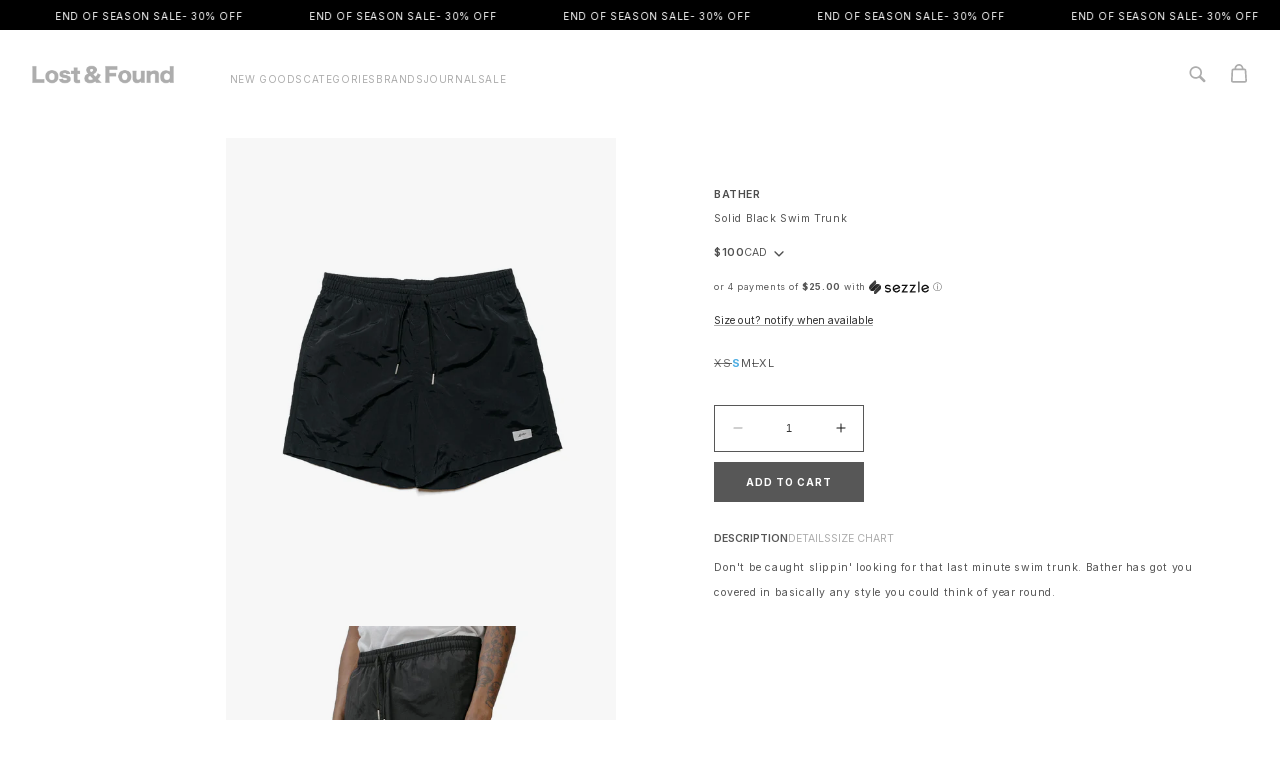

--- FILE ---
content_type: text/html; charset=utf-8
request_url: https://shoplostfound.com/products/bather-solid-swim-trunk-black
body_size: 91294
content:


<!doctype html>
<html class="no-js" lang="en">
  <head>
    <meta charset="utf-8">
    <meta http-equiv="X-UA-Compatible" content="IE=edge">

    <!-- <meta name="viewport" content="width=device-width, initial-scale=1, maximum-scale=1"> -->

    <meta name="viewport" content="width=device-width, initial-scale=1.0, maximum-scale=1.0, user-scalable=no">

    <meta name="theme-color" content="">
    <link rel="canonical" href="https://shoplostfound.com/products/bather-solid-swim-trunk-black"><link rel="icon" type="image/png" href="//shoplostfound.com/cdn/shop/files/IG-UPDATE-01_9efefcaf-344e-4f22-959d-480852761c8e.png?crop=center&height=32&v=1724702018&width=32"><link rel="preconnect" href="https://fonts.shopifycdn.com" crossorigin><title>
      Bather Solid Black Swim Trunk
 &ndash; lost &amp; found</title>

    
      <meta name="description" content="Bather&#39;s Swim Trunks feature a quick dry shell, reinforced side seam pockets, and an ultra-fine four-way stretch mesh. Made in Canada. 2-day shipping to USA / Canada.">
    

    

<meta property="og:site_name" content="lost &amp; found">
<meta property="og:url" content="https://shoplostfound.com/products/bather-solid-swim-trunk-black">
<meta property="og:title" content="Bather Solid Black Swim Trunk">
<meta property="og:type" content="product">
<meta property="og:description" content="Bather&#39;s Swim Trunks feature a quick dry shell, reinforced side seam pockets, and an ultra-fine four-way stretch mesh. Made in Canada. 2-day shipping to USA / Canada."><meta property="og:image" content="http://shoplostfound.com/cdn/shop/files/BatherSolidBlackSwimTrunk-1.jpg?v=1714337060">
  <meta property="og:image:secure_url" content="https://shoplostfound.com/cdn/shop/files/BatherSolidBlackSwimTrunk-1.jpg?v=1714337060">
  <meta property="og:image:width" content="2000">
  <meta property="og:image:height" content="2500"><meta property="og:price:amount" content="100.00">
  <meta property="og:price:currency" content="CAD"><meta name="twitter:card" content="summary_large_image">
<meta name="twitter:title" content="Bather Solid Black Swim Trunk">
<meta name="twitter:description" content="Bather&#39;s Swim Trunks feature a quick dry shell, reinforced side seam pockets, and an ultra-fine four-way stretch mesh. Made in Canada. 2-day shipping to USA / Canada.">


    <!-- <script>
// KILL MAILCHIMP BEFORE IT LOADS
(function() {
  // Block the Mailchimp script from loading
  const originalCreateElement = document.createElement;
  document.createElement = function(tagName) {
    const element = originalCreateElement.call(document, tagName);
    if (tagName.toLowerCase() === 'script') {
      const originalSetAttribute = element.setAttribute;
      element.setAttribute = function(name, value) {
        if (name === 'src' && value && value.includes('mailchimp')) {
          console.log('BLOCKED MAILCHIMP SCRIPT:', value);
          return;
        }
        return originalSetAttribute.call(this, name, value);
      };
    }
    return element;
  };
})();
</script> -->

    <script src="https://code.jquery.com/jquery-3.7.1.min.js"></script>
    <script src="//shoplostfound.com/cdn/shop/t/112/assets/constants.js?v=58251544750838685771728405001" defer="defer"></script>
    <script src="//shoplostfound.com/cdn/shop/t/112/assets/pubsub.js?v=158357773527763999511728405001" defer="defer"></script>
    <script src="//shoplostfound.com/cdn/shop/t/112/assets/global.js?v=116544237580211339911728405001" defer="defer"></script><script src="//shoplostfound.com/cdn/shop/t/112/assets/animations.js?v=88693664871331136111728405001" defer="defer"></script><script>
  const boostSDAssetFileURL = "\/\/shoplostfound.com\/cdn\/shop\/t\/112\/assets\/boost_sd_assets_file_url.gif?64048";
  window.boostSDAssetFileURL = boostSDAssetFileURL;

  if (window.boostSDAppConfig) {
    window.boostSDAppConfig.generalSettings.custom_js_asset_url = "//shoplostfound.com/cdn/shop/t/112/assets/boost-sd-custom.js?v=75615826564751445961729520997";
    window.boostSDAppConfig.generalSettings.custom_css_asset_url = "//shoplostfound.com/cdn/shop/t/112/assets/boost-sd-custom.css?v=86368077351498374311752605764";
  }

  
</script>

    <script>window.performance && window.performance.mark && window.performance.mark('shopify.content_for_header.start');</script><meta name="google-site-verification" content="jg5gUYwlbiVaYUxbYwyVpaHOmAPy57FeBwDzavS-YPg">
<meta id="shopify-digital-wallet" name="shopify-digital-wallet" content="/1137222/digital_wallets/dialog">
<meta name="shopify-checkout-api-token" content="b8d7ae3d321c3a62b7002bd7022f30ce">
<meta id="in-context-paypal-metadata" data-shop-id="1137222" data-venmo-supported="false" data-environment="production" data-locale="en_US" data-paypal-v4="true" data-currency="CAD">
<link rel="alternate" hreflang="x-default" href="https://shoplostfound.com/products/bather-solid-swim-trunk-black">
<link rel="alternate" hreflang="en" href="https://shoplostfound.com/products/bather-solid-swim-trunk-black">
<link rel="alternate" hreflang="en-GB" href="https://shoplostfound.com/en-gb/products/bather-solid-swim-trunk-black">
<link rel="alternate" hreflang="en-AU" href="https://shoplostfound.com/en-au/products/bather-solid-swim-trunk-black">
<link rel="alternate" hreflang="ko-KR" href="https://shoplostfound.com/ko-kr/products/bather-solid-swim-trunk-black">
<link rel="alternate" hreflang="en-KR" href="https://shoplostfound.com/en-kr/products/bather-solid-swim-trunk-black">
<link rel="alternate" hreflang="en-HK" href="https://shoplostfound.com/en-hk/products/bather-solid-swim-trunk-black">
<link rel="alternate" hreflang="zh-Hans-HK" href="https://shoplostfound.com/zh-hk/products/bather-solid-swim-trunk-black">
<link rel="alternate" hreflang="ja-JP" href="https://shoplostfound.com/ja-jp/products/bather-solid-swim-trunk-black">
<link rel="alternate" hreflang="en-JP" href="https://shoplostfound.com/en-jp/products/bather-solid-swim-trunk-black">
<link rel="alternate" type="application/json+oembed" href="https://shoplostfound.com/products/bather-solid-swim-trunk-black.oembed">
<script async="async" src="/checkouts/internal/preloads.js?locale=en-CA"></script>
<link rel="preconnect" href="https://shop.app" crossorigin="anonymous">
<script async="async" src="https://shop.app/checkouts/internal/preloads.js?locale=en-CA&shop_id=1137222" crossorigin="anonymous"></script>
<script id="apple-pay-shop-capabilities" type="application/json">{"shopId":1137222,"countryCode":"CA","currencyCode":"CAD","merchantCapabilities":["supports3DS"],"merchantId":"gid:\/\/shopify\/Shop\/1137222","merchantName":"lost \u0026 found","requiredBillingContactFields":["postalAddress","email"],"requiredShippingContactFields":["postalAddress","email"],"shippingType":"shipping","supportedNetworks":["visa","masterCard","amex","discover","interac","jcb"],"total":{"type":"pending","label":"lost \u0026 found","amount":"1.00"},"shopifyPaymentsEnabled":true,"supportsSubscriptions":true}</script>
<script id="shopify-features" type="application/json">{"accessToken":"b8d7ae3d321c3a62b7002bd7022f30ce","betas":["rich-media-storefront-analytics"],"domain":"shoplostfound.com","predictiveSearch":true,"shopId":1137222,"locale":"en"}</script>
<script>var Shopify = Shopify || {};
Shopify.shop = "lostandfound.myshopify.com";
Shopify.locale = "en";
Shopify.currency = {"active":"CAD","rate":"1.0"};
Shopify.country = "CA";
Shopify.theme = {"name":"[Live]lostandfound - V2.0","id":129059455042,"schema_name":"Dawn","schema_version":"11.0.0","theme_store_id":887,"role":"main"};
Shopify.theme.handle = "null";
Shopify.theme.style = {"id":null,"handle":null};
Shopify.cdnHost = "shoplostfound.com/cdn";
Shopify.routes = Shopify.routes || {};
Shopify.routes.root = "/";</script>
<script type="module">!function(o){(o.Shopify=o.Shopify||{}).modules=!0}(window);</script>
<script>!function(o){function n(){var o=[];function n(){o.push(Array.prototype.slice.apply(arguments))}return n.q=o,n}var t=o.Shopify=o.Shopify||{};t.loadFeatures=n(),t.autoloadFeatures=n()}(window);</script>
<script>
  window.ShopifyPay = window.ShopifyPay || {};
  window.ShopifyPay.apiHost = "shop.app\/pay";
  window.ShopifyPay.redirectState = null;
</script>
<script id="shop-js-analytics" type="application/json">{"pageType":"product"}</script>
<script defer="defer" async type="module" src="//shoplostfound.com/cdn/shopifycloud/shop-js/modules/v2/client.init-shop-cart-sync_C5BV16lS.en.esm.js"></script>
<script defer="defer" async type="module" src="//shoplostfound.com/cdn/shopifycloud/shop-js/modules/v2/chunk.common_CygWptCX.esm.js"></script>
<script type="module">
  await import("//shoplostfound.com/cdn/shopifycloud/shop-js/modules/v2/client.init-shop-cart-sync_C5BV16lS.en.esm.js");
await import("//shoplostfound.com/cdn/shopifycloud/shop-js/modules/v2/chunk.common_CygWptCX.esm.js");

  window.Shopify.SignInWithShop?.initShopCartSync?.({"fedCMEnabled":true,"windoidEnabled":true});

</script>
<script>
  window.Shopify = window.Shopify || {};
  if (!window.Shopify.featureAssets) window.Shopify.featureAssets = {};
  window.Shopify.featureAssets['shop-js'] = {"shop-cart-sync":["modules/v2/client.shop-cart-sync_ZFArdW7E.en.esm.js","modules/v2/chunk.common_CygWptCX.esm.js"],"init-fed-cm":["modules/v2/client.init-fed-cm_CmiC4vf6.en.esm.js","modules/v2/chunk.common_CygWptCX.esm.js"],"shop-button":["modules/v2/client.shop-button_tlx5R9nI.en.esm.js","modules/v2/chunk.common_CygWptCX.esm.js"],"shop-cash-offers":["modules/v2/client.shop-cash-offers_DOA2yAJr.en.esm.js","modules/v2/chunk.common_CygWptCX.esm.js","modules/v2/chunk.modal_D71HUcav.esm.js"],"init-windoid":["modules/v2/client.init-windoid_sURxWdc1.en.esm.js","modules/v2/chunk.common_CygWptCX.esm.js"],"shop-toast-manager":["modules/v2/client.shop-toast-manager_ClPi3nE9.en.esm.js","modules/v2/chunk.common_CygWptCX.esm.js"],"init-shop-email-lookup-coordinator":["modules/v2/client.init-shop-email-lookup-coordinator_B8hsDcYM.en.esm.js","modules/v2/chunk.common_CygWptCX.esm.js"],"init-shop-cart-sync":["modules/v2/client.init-shop-cart-sync_C5BV16lS.en.esm.js","modules/v2/chunk.common_CygWptCX.esm.js"],"avatar":["modules/v2/client.avatar_BTnouDA3.en.esm.js"],"pay-button":["modules/v2/client.pay-button_FdsNuTd3.en.esm.js","modules/v2/chunk.common_CygWptCX.esm.js"],"init-customer-accounts":["modules/v2/client.init-customer-accounts_DxDtT_ad.en.esm.js","modules/v2/client.shop-login-button_C5VAVYt1.en.esm.js","modules/v2/chunk.common_CygWptCX.esm.js","modules/v2/chunk.modal_D71HUcav.esm.js"],"init-shop-for-new-customer-accounts":["modules/v2/client.init-shop-for-new-customer-accounts_ChsxoAhi.en.esm.js","modules/v2/client.shop-login-button_C5VAVYt1.en.esm.js","modules/v2/chunk.common_CygWptCX.esm.js","modules/v2/chunk.modal_D71HUcav.esm.js"],"shop-login-button":["modules/v2/client.shop-login-button_C5VAVYt1.en.esm.js","modules/v2/chunk.common_CygWptCX.esm.js","modules/v2/chunk.modal_D71HUcav.esm.js"],"init-customer-accounts-sign-up":["modules/v2/client.init-customer-accounts-sign-up_CPSyQ0Tj.en.esm.js","modules/v2/client.shop-login-button_C5VAVYt1.en.esm.js","modules/v2/chunk.common_CygWptCX.esm.js","modules/v2/chunk.modal_D71HUcav.esm.js"],"shop-follow-button":["modules/v2/client.shop-follow-button_Cva4Ekp9.en.esm.js","modules/v2/chunk.common_CygWptCX.esm.js","modules/v2/chunk.modal_D71HUcav.esm.js"],"checkout-modal":["modules/v2/client.checkout-modal_BPM8l0SH.en.esm.js","modules/v2/chunk.common_CygWptCX.esm.js","modules/v2/chunk.modal_D71HUcav.esm.js"],"lead-capture":["modules/v2/client.lead-capture_Bi8yE_yS.en.esm.js","modules/v2/chunk.common_CygWptCX.esm.js","modules/v2/chunk.modal_D71HUcav.esm.js"],"shop-login":["modules/v2/client.shop-login_D6lNrXab.en.esm.js","modules/v2/chunk.common_CygWptCX.esm.js","modules/v2/chunk.modal_D71HUcav.esm.js"],"payment-terms":["modules/v2/client.payment-terms_CZxnsJam.en.esm.js","modules/v2/chunk.common_CygWptCX.esm.js","modules/v2/chunk.modal_D71HUcav.esm.js"]};
</script>
<script>(function() {
  var isLoaded = false;
  function asyncLoad() {
    if (isLoaded) return;
    isLoaded = true;
    var urls = ["https:\/\/cdn.hextom.com\/js\/quickannouncementbar.js?shop=lostandfound.myshopify.com"];
    for (var i = 0; i < urls.length; i++) {
      var s = document.createElement('script');
      s.type = 'text/javascript';
      s.async = true;
      s.src = urls[i];
      var x = document.getElementsByTagName('script')[0];
      x.parentNode.insertBefore(s, x);
    }
  };
  if(window.attachEvent) {
    window.attachEvent('onload', asyncLoad);
  } else {
    window.addEventListener('load', asyncLoad, false);
  }
})();</script>
<script id="__st">var __st={"a":1137222,"offset":-18000,"reqid":"7492c115-6a96-4e6a-bd2b-b24d3c76897b-1768598756","pageurl":"shoplostfound.com\/products\/bather-solid-swim-trunk-black","u":"ff0b0ba0dd34","p":"product","rtyp":"product","rid":1361192386626};</script>
<script>window.ShopifyPaypalV4VisibilityTracking = true;</script>
<script id="captcha-bootstrap">!function(){'use strict';const t='contact',e='account',n='new_comment',o=[[t,t],['blogs',n],['comments',n],[t,'customer']],c=[[e,'customer_login'],[e,'guest_login'],[e,'recover_customer_password'],[e,'create_customer']],r=t=>t.map((([t,e])=>`form[action*='/${t}']:not([data-nocaptcha='true']) input[name='form_type'][value='${e}']`)).join(','),a=t=>()=>t?[...document.querySelectorAll(t)].map((t=>t.form)):[];function s(){const t=[...o],e=r(t);return a(e)}const i='password',u='form_key',d=['recaptcha-v3-token','g-recaptcha-response','h-captcha-response',i],f=()=>{try{return window.sessionStorage}catch{return}},m='__shopify_v',_=t=>t.elements[u];function p(t,e,n=!1){try{const o=window.sessionStorage,c=JSON.parse(o.getItem(e)),{data:r}=function(t){const{data:e,action:n}=t;return t[m]||n?{data:e,action:n}:{data:t,action:n}}(c);for(const[e,n]of Object.entries(r))t.elements[e]&&(t.elements[e].value=n);n&&o.removeItem(e)}catch(o){console.error('form repopulation failed',{error:o})}}const l='form_type',E='cptcha';function T(t){t.dataset[E]=!0}const w=window,h=w.document,L='Shopify',v='ce_forms',y='captcha';let A=!1;((t,e)=>{const n=(g='f06e6c50-85a8-45c8-87d0-21a2b65856fe',I='https://cdn.shopify.com/shopifycloud/storefront-forms-hcaptcha/ce_storefront_forms_captcha_hcaptcha.v1.5.2.iife.js',D={infoText:'Protected by hCaptcha',privacyText:'Privacy',termsText:'Terms'},(t,e,n)=>{const o=w[L][v],c=o.bindForm;if(c)return c(t,g,e,D).then(n);var r;o.q.push([[t,g,e,D],n]),r=I,A||(h.body.append(Object.assign(h.createElement('script'),{id:'captcha-provider',async:!0,src:r})),A=!0)});var g,I,D;w[L]=w[L]||{},w[L][v]=w[L][v]||{},w[L][v].q=[],w[L][y]=w[L][y]||{},w[L][y].protect=function(t,e){n(t,void 0,e),T(t)},Object.freeze(w[L][y]),function(t,e,n,w,h,L){const[v,y,A,g]=function(t,e,n){const i=e?o:[],u=t?c:[],d=[...i,...u],f=r(d),m=r(i),_=r(d.filter((([t,e])=>n.includes(e))));return[a(f),a(m),a(_),s()]}(w,h,L),I=t=>{const e=t.target;return e instanceof HTMLFormElement?e:e&&e.form},D=t=>v().includes(t);t.addEventListener('submit',(t=>{const e=I(t);if(!e)return;const n=D(e)&&!e.dataset.hcaptchaBound&&!e.dataset.recaptchaBound,o=_(e),c=g().includes(e)&&(!o||!o.value);(n||c)&&t.preventDefault(),c&&!n&&(function(t){try{if(!f())return;!function(t){const e=f();if(!e)return;const n=_(t);if(!n)return;const o=n.value;o&&e.removeItem(o)}(t);const e=Array.from(Array(32),(()=>Math.random().toString(36)[2])).join('');!function(t,e){_(t)||t.append(Object.assign(document.createElement('input'),{type:'hidden',name:u})),t.elements[u].value=e}(t,e),function(t,e){const n=f();if(!n)return;const o=[...t.querySelectorAll(`input[type='${i}']`)].map((({name:t})=>t)),c=[...d,...o],r={};for(const[a,s]of new FormData(t).entries())c.includes(a)||(r[a]=s);n.setItem(e,JSON.stringify({[m]:1,action:t.action,data:r}))}(t,e)}catch(e){console.error('failed to persist form',e)}}(e),e.submit())}));const S=(t,e)=>{t&&!t.dataset[E]&&(n(t,e.some((e=>e===t))),T(t))};for(const o of['focusin','change'])t.addEventListener(o,(t=>{const e=I(t);D(e)&&S(e,y())}));const B=e.get('form_key'),M=e.get(l),P=B&&M;t.addEventListener('DOMContentLoaded',(()=>{const t=y();if(P)for(const e of t)e.elements[l].value===M&&p(e,B);[...new Set([...A(),...v().filter((t=>'true'===t.dataset.shopifyCaptcha))])].forEach((e=>S(e,t)))}))}(h,new URLSearchParams(w.location.search),n,t,e,['guest_login'])})(!0,!1)}();</script>
<script integrity="sha256-4kQ18oKyAcykRKYeNunJcIwy7WH5gtpwJnB7kiuLZ1E=" data-source-attribution="shopify.loadfeatures" defer="defer" src="//shoplostfound.com/cdn/shopifycloud/storefront/assets/storefront/load_feature-a0a9edcb.js" crossorigin="anonymous"></script>
<script crossorigin="anonymous" defer="defer" src="//shoplostfound.com/cdn/shopifycloud/storefront/assets/shopify_pay/storefront-65b4c6d7.js?v=20250812"></script>
<script data-source-attribution="shopify.dynamic_checkout.dynamic.init">var Shopify=Shopify||{};Shopify.PaymentButton=Shopify.PaymentButton||{isStorefrontPortableWallets:!0,init:function(){window.Shopify.PaymentButton.init=function(){};var t=document.createElement("script");t.src="https://shoplostfound.com/cdn/shopifycloud/portable-wallets/latest/portable-wallets.en.js",t.type="module",document.head.appendChild(t)}};
</script>
<script data-source-attribution="shopify.dynamic_checkout.buyer_consent">
  function portableWalletsHideBuyerConsent(e){var t=document.getElementById("shopify-buyer-consent"),n=document.getElementById("shopify-subscription-policy-button");t&&n&&(t.classList.add("hidden"),t.setAttribute("aria-hidden","true"),n.removeEventListener("click",e))}function portableWalletsShowBuyerConsent(e){var t=document.getElementById("shopify-buyer-consent"),n=document.getElementById("shopify-subscription-policy-button");t&&n&&(t.classList.remove("hidden"),t.removeAttribute("aria-hidden"),n.addEventListener("click",e))}window.Shopify?.PaymentButton&&(window.Shopify.PaymentButton.hideBuyerConsent=portableWalletsHideBuyerConsent,window.Shopify.PaymentButton.showBuyerConsent=portableWalletsShowBuyerConsent);
</script>
<script data-source-attribution="shopify.dynamic_checkout.cart.bootstrap">document.addEventListener("DOMContentLoaded",(function(){function t(){return document.querySelector("shopify-accelerated-checkout-cart, shopify-accelerated-checkout")}if(t())Shopify.PaymentButton.init();else{new MutationObserver((function(e,n){t()&&(Shopify.PaymentButton.init(),n.disconnect())})).observe(document.body,{childList:!0,subtree:!0})}}));
</script>
<script id='scb4127' type='text/javascript' async='' src='https://shoplostfound.com/cdn/shopifycloud/privacy-banner/storefront-banner.js'></script><link id="shopify-accelerated-checkout-styles" rel="stylesheet" media="screen" href="https://shoplostfound.com/cdn/shopifycloud/portable-wallets/latest/accelerated-checkout-backwards-compat.css" crossorigin="anonymous">
<style id="shopify-accelerated-checkout-cart">
        #shopify-buyer-consent {
  margin-top: 1em;
  display: inline-block;
  width: 100%;
}

#shopify-buyer-consent.hidden {
  display: none;
}

#shopify-subscription-policy-button {
  background: none;
  border: none;
  padding: 0;
  text-decoration: underline;
  font-size: inherit;
  cursor: pointer;
}

#shopify-subscription-policy-button::before {
  box-shadow: none;
}

      </style>
<script id="sections-script" data-sections="header" defer="defer" src="//shoplostfound.com/cdn/shop/t/112/compiled_assets/scripts.js?64048"></script>
<script>window.performance && window.performance.mark && window.performance.mark('shopify.content_for_header.end');</script>

    <style data-shopify>

      @font-face {
  font-family: Inter;
  font-weight: 400;
  font-style: normal;
  font-display: swap;
  src: url("//shoplostfound.com/cdn/fonts/inter/inter_n4.b2a3f24c19b4de56e8871f609e73ca7f6d2e2bb9.woff2") format("woff2"),
       url("//shoplostfound.com/cdn/fonts/inter/inter_n4.af8052d517e0c9ffac7b814872cecc27ae1fa132.woff") format("woff");
}

      @font-face {
  font-family: Inter;
  font-weight: 700;
  font-style: normal;
  font-display: swap;
  src: url("//shoplostfound.com/cdn/fonts/inter/inter_n7.02711e6b374660cfc7915d1afc1c204e633421e4.woff2") format("woff2"),
       url("//shoplostfound.com/cdn/fonts/inter/inter_n7.6dab87426f6b8813070abd79972ceaf2f8d3b012.woff") format("woff");
}

      @font-face {
  font-family: Inter;
  font-weight: 400;
  font-style: italic;
  font-display: swap;
  src: url("//shoplostfound.com/cdn/fonts/inter/inter_i4.feae1981dda792ab80d117249d9c7e0f1017e5b3.woff2") format("woff2"),
       url("//shoplostfound.com/cdn/fonts/inter/inter_i4.62773b7113d5e5f02c71486623cf828884c85c6e.woff") format("woff");
}

      @font-face {
  font-family: Inter;
  font-weight: 700;
  font-style: italic;
  font-display: swap;
  src: url("//shoplostfound.com/cdn/fonts/inter/inter_i7.b377bcd4cc0f160622a22d638ae7e2cd9b86ea4c.woff2") format("woff2"),
       url("//shoplostfound.com/cdn/fonts/inter/inter_i7.7c69a6a34e3bb44fcf6f975857e13b9a9b25beb4.woff") format("woff");
}

      @font-face {
  font-family: Inter;
  font-weight: 400;
  font-style: normal;
  font-display: swap;
  src: url("//shoplostfound.com/cdn/fonts/inter/inter_n4.b2a3f24c19b4de56e8871f609e73ca7f6d2e2bb9.woff2") format("woff2"),
       url("//shoplostfound.com/cdn/fonts/inter/inter_n4.af8052d517e0c9ffac7b814872cecc27ae1fa132.woff") format("woff");
}


      
        :root,
        .color-background-1 {
          --color-background: 255,255,255;
        
          --gradient-background: #ffffff;
        
        --color-foreground: 18,18,18;
        --color-shadow: 18,18,18;
        --color-button: 18,18,18;
        --color-button-text: 255,255,255;
        --color-secondary-button: 255,255,255;
        --color-secondary-button-text: 18,18,18;
        --color-link: 18,18,18;
        --color-badge-foreground: 18,18,18;
        --color-badge-background: 255,255,255;
        --color-badge-border: 18,18,18;
        --payment-terms-background-color: rgb(255 255 255);
      }
      
        
        .color-background-2 {
          --color-background: 243,243,243;
        
          --gradient-background: #f3f3f3;
        
        --color-foreground: 18,18,18;
        --color-shadow: 18,18,18;
        --color-button: 18,18,18;
        --color-button-text: 243,243,243;
        --color-secondary-button: 243,243,243;
        --color-secondary-button-text: 18,18,18;
        --color-link: 18,18,18;
        --color-badge-foreground: 18,18,18;
        --color-badge-background: 243,243,243;
        --color-badge-border: 18,18,18;
        --payment-terms-background-color: rgb(243 243 243);
      }
      
        
        .color-inverse {
          --color-background: 36,40,51;
        
          --gradient-background: #242833;
        
        --color-foreground: 255,255,255;
        --color-shadow: 18,18,18;
        --color-button: 255,255,255;
        --color-button-text: 0,0,0;
        --color-secondary-button: 36,40,51;
        --color-secondary-button-text: 255,255,255;
        --color-link: 255,255,255;
        --color-badge-foreground: 255,255,255;
        --color-badge-background: 36,40,51;
        --color-badge-border: 255,255,255;
        --payment-terms-background-color: rgb(36 40 51);
      }
      
        
        .color-accent-1 {
          --color-background: 18,18,18;
        
          --gradient-background: #121212;
        
        --color-foreground: 255,255,255;
        --color-shadow: 18,18,18;
        --color-button: 255,255,255;
        --color-button-text: 18,18,18;
        --color-secondary-button: 18,18,18;
        --color-secondary-button-text: 255,255,255;
        --color-link: 255,255,255;
        --color-badge-foreground: 255,255,255;
        --color-badge-background: 18,18,18;
        --color-badge-border: 255,255,255;
        --payment-terms-background-color: rgb(18 18 18);
      }
      
        
        .color-accent-2 {
          --color-background: 51,79,180;
        
          --gradient-background: #334fb4;
        
        --color-foreground: 255,255,255;
        --color-shadow: 18,18,18;
        --color-button: 255,255,255;
        --color-button-text: 51,79,180;
        --color-secondary-button: 51,79,180;
        --color-secondary-button-text: 255,255,255;
        --color-link: 255,255,255;
        --color-badge-foreground: 255,255,255;
        --color-badge-background: 51,79,180;
        --color-badge-border: 255,255,255;
        --payment-terms-background-color: rgb(51 79 180);
      }
      

      body, .color-background-1, .color-background-2, .color-inverse, .color-accent-1, .color-accent-2 {
        color: rgba(var(--color-foreground), 0.75);
        background-color: rgb(var(--color-background));
      }

      :root {
        --font-body-family: Inter, sans-serif;
        --font-body-style: normal;
        --font-body-weight: 400;
        --font-body-weight-bold: 700;

        --font-heading-family: Inter, sans-serif;
        --font-heading-style: normal;
        --font-heading-weight: 400;

        --font-body-scale: 1.0;
        --font-heading-scale: 1.0;

        --media-padding: px;
        --media-border-opacity: 0.05;
        --media-border-width: 1px;
        --media-radius: 0px;
        --media-shadow-opacity: 0.0;
        --media-shadow-horizontal-offset: 0px;
        --media-shadow-vertical-offset: 4px;
        --media-shadow-blur-radius: 5px;
        --media-shadow-visible: 0;

        --page-width: 120rem;
        --page-width-margin: 0rem;

        --product-card-image-padding: 0.0rem;
        --product-card-corner-radius: 0.0rem;
        --product-card-text-alignment: left;
        --product-card-border-width: 0.0rem;
        --product-card-border-opacity: 0.1;
        --product-card-shadow-opacity: 0.0;
        --product-card-shadow-visible: 0;
        --product-card-shadow-horizontal-offset: 0.0rem;
        --product-card-shadow-vertical-offset: 0.4rem;
        --product-card-shadow-blur-radius: 0.5rem;

        --collection-card-image-padding: 0.0rem;
        --collection-card-corner-radius: 0.0rem;
        --collection-card-text-alignment: left;
        --collection-card-border-width: 0.0rem;
        --collection-card-border-opacity: 0.1;
        --collection-card-shadow-opacity: 0.0;
        --collection-card-shadow-visible: 0;
        --collection-card-shadow-horizontal-offset: 0.0rem;
        --collection-card-shadow-vertical-offset: 0.4rem;
        --collection-card-shadow-blur-radius: 0.5rem;

        --blog-card-image-padding: 0.0rem;
        --blog-card-corner-radius: 0.0rem;
        --blog-card-text-alignment: left;
        --blog-card-border-width: 0.0rem;
        --blog-card-border-opacity: 0.1;
        --blog-card-shadow-opacity: 0.0;
        --blog-card-shadow-visible: 0;
        --blog-card-shadow-horizontal-offset: 0.0rem;
        --blog-card-shadow-vertical-offset: 0.4rem;
        --blog-card-shadow-blur-radius: 0.5rem;

        --badge-corner-radius: 4.0rem;

        --popup-border-width: 1px;
        --popup-border-opacity: 0.1;
        --popup-corner-radius: 0px;
        --popup-shadow-opacity: 0.05;
        --popup-shadow-horizontal-offset: 0px;
        --popup-shadow-vertical-offset: 4px;
        --popup-shadow-blur-radius: 5px;

        --drawer-border-width: 1px;
        --drawer-border-opacity: 0.1;
        --drawer-shadow-opacity: 0.0;
        --drawer-shadow-horizontal-offset: 0px;
        --drawer-shadow-vertical-offset: 4px;
        --drawer-shadow-blur-radius: 5px;

        --spacing-sections-desktop: 0px;
        --spacing-sections-mobile: 0px;

        --grid-desktop-vertical-spacing: 8px;
        --grid-desktop-horizontal-spacing: 8px;
        --grid-mobile-vertical-spacing: 4px;
        --grid-mobile-horizontal-spacing: 4px;

        --text-boxes-border-opacity: 0.1;
        --text-boxes-border-width: 0px;
        --text-boxes-radius: 0px;
        --text-boxes-shadow-opacity: 0.0;
        --text-boxes-shadow-visible: 0;
        --text-boxes-shadow-horizontal-offset: 0px;
        --text-boxes-shadow-vertical-offset: 4px;
        --text-boxes-shadow-blur-radius: 5px;

        --buttons-radius: 0px;
        --buttons-radius-outset: 0px;
        --buttons-border-width: 1px;
        --buttons-border-opacity: 1.0;
        --buttons-shadow-opacity: 0.0;
        --buttons-shadow-visible: 0;
        --buttons-shadow-horizontal-offset: 0px;
        --buttons-shadow-vertical-offset: 4px;
        --buttons-shadow-blur-radius: 5px;
        --buttons-border-offset: 0px;

        --inputs-radius: 0px;
        --inputs-border-width: 1px;
        --inputs-border-opacity: 0.55;
        --inputs-shadow-opacity: 0.0;
        --inputs-shadow-horizontal-offset: 0px;
        --inputs-margin-offset: 0px;
        --inputs-shadow-vertical-offset: 4px;
        --inputs-shadow-blur-radius: 5px;
        --inputs-radius-outset: 0px;

        --variant-pills-radius: 40px;
        --variant-pills-border-width: 1px;
        --variant-pills-border-opacity: 0.55;
        --variant-pills-shadow-opacity: 0.0;
        --variant-pills-shadow-horizontal-offset: 0px;
        --variant-pills-shadow-vertical-offset: 4px;
        --variant-pills-shadow-blur-radius: 5px;
      }

      *,
      *::before,
      *::after {
        box-sizing: inherit;
      }

      html {
        box-sizing: border-box;
        font-size: calc(var(--font-body-scale) * 62.5%);
        height: 100%;
      }

      body {
        display: grid;
        grid-template-rows: auto auto 1fr auto;
        grid-template-columns: 100%;
        min-height: 100%;
        margin: 0;
        font-size: 1.5rem;
        letter-spacing: 0.06rem;
        line-height: calc(1 + 0.8 / var(--font-body-scale));
        font-family: var(--font-body-family);
        font-style: var(--font-body-style);
        font-weight: var(--font-body-weight);
      }

      @media screen and (min-width: 750px) {
        body {
          font-size: 1.6rem;
        }
      }
    </style>

    <link href="//shoplostfound.com/cdn/shop/t/112/assets/base.css?v=165191016556652226921728405001" rel="stylesheet" type="text/css" media="all" />
    <link href="//shoplostfound.com/cdn/shop/t/112/assets/custom.css?v=56551773062340440281755032163" rel="stylesheet" type="text/css" media="all" />
    <link href="//shoplostfound.com/cdn/shop/t/112/assets/styles.css?v=111603181540343972631728405001" rel="stylesheet" type="text/css" media="all" />

    <style type="text/css">
      body {
        touch-action: pan-x pan-y;
      }
      form.search.search-modal__form {
        position: relative;
        padding-right: 1px;
        margin-bottom: 0.5rem;
      }
      #boost-sd__search-widget-init-input-1 {
        height: 3rem;
      }

      button.search__button.field__button {
        justify-content: right;
      }
      button.search__button.field__button {
        height: 30px;
      }

      form#contact_form input {
        line-height: normal !important;
        padding-left: 0 !important;
        padding-bottom: 0rem;
        height: 24px;
        padding-top: 0;
      }
      .shopify-section-group-footer-group .newsletter__wrapper .newsletter-form__field-wrapper {
        max-width: 100%;
        margin-top: -4rem;
      }

      .shopify-section-group-footer-group .newsletter-form__field-wrapper .field__input {
        padding-right: 5rem;
        border-bottom: 0.5px solid #ccc;
      }

      body details > .search-modal,
      body details[open] > .search-modal {
        animation: none !important;
        translate: nonoe !important;
      }

      /* 2024 */
      .shopify-section-group-footer-group .newsletter__wrapper .newsletter-form__field-wrapper {
        
        margin-top: -10px;
      }
      form#contact_form input {
        height: 25px;
      }
      .newsletter-form__field-wrapper .field__input + label {
        top: 11px;
      }
      .template-collection .boost-sd__filter-tree-horizontal-option-list {
        padding: 0 0 0 229px;
      }
    </style>

    




    <!-- <link rel="stylesheet" href="//shoplostfound.com/cdn/shop/t/112/assets/custom.css?v=56551773062340440281755032163"> --><link rel="preload" as="font" href="//shoplostfound.com/cdn/fonts/inter/inter_n4.b2a3f24c19b4de56e8871f609e73ca7f6d2e2bb9.woff2" type="font/woff2" crossorigin><link rel="preload" as="font" href="//shoplostfound.com/cdn/fonts/inter/inter_n4.b2a3f24c19b4de56e8871f609e73ca7f6d2e2bb9.woff2" type="font/woff2" crossorigin><link href="//shoplostfound.com/cdn/shop/t/112/assets/component-localization-form.css?v=143319823105703127341728405001" rel="stylesheet" type="text/css" media="all" />
      <script src="//shoplostfound.com/cdn/shop/t/112/assets/localization-form.js?v=161644695336821385561728405001" defer="defer"></script><link
        rel="stylesheet"
        href="//shoplostfound.com/cdn/shop/t/112/assets/component-predictive-search.css?v=118923337488134913561728405001"
        media="print"
        onload="this.media='all'"
      ><script>
      document.documentElement.className = document.documentElement.className.replace('no-js', 'js');
      if (Shopify.designMode) {
        document.documentElement.classList.add('shopify-design-mode');
      }
    </script>

    

    <script src="//shoplostfound.com/cdn/shop/t/112/assets/component-overlay-select.js?v=487465588787302851742181397" defer="defer"></script>
    <!-- <script src="//shoplostfound.com/cdn/shop/t/112/assets/custom.js?v=106407919079529106941728405001" ></script> -->
    <script src="//shoplostfound.com/cdn/shop/t/112/assets/sort-by.js?v=64199431192490506871728405001"></script>
    <script src="//shoplostfound.com/cdn/shop/t/112/assets/custom-boost-filter.js?v=105997594137358954631728405001"></script>
    <script src="//shoplostfound.com/cdn/shop/t/112/assets/custom-functions.js?v=36876935903869237111728405001"></script>
    <script>
      function waitForCloseButton() {
        const closeBtn = document.querySelector('button.boost-sd__button-text-x.boost-sd__button-text-x--close-style1');
        const menu = document.querySelector('.menu-drawer__menu.has-submenu');

        if (closeBtn) {
          closeBtn.addEventListener('click', () => {
            if (menu.classList.contains('submenu-open')) {
              menu.classList.remove('submenu-open');
            }
          });
        } else {
          setTimeout(waitForCloseButton, 500); // Intenta nuevamente después de 500ms
        }
      }

      const replaceTextOutStock = () => {
        const btn = document.getElementById('SI_trigger');

        if (!btn) return null;

        btn.innerHTML = 'Size Out? Notify when Available';
        console.log(' change text size');

        /*
        const textoBoton = btn.textContent.trim();
        if (textoBoton.includes("Size Out? Notify when Available")) {  
          const textoSpan = `${textoBoton.split('?')[0]}?`;
          const textoGeneral = `${textoBoton.split('?')[1].replace('?', '')}?`;
          const span = document.createElement('span');
          span.textContent = textoSpan;
          const span2 = document.createElement('span');
          span2.textContent = textoGeneral;
          btn.textContent = '';
          btn.appendChild(span);
          btn.appendChild(span2);
          console.log(' change text size');
        }*/
      };

      document.addEventListener('DOMContentLoaded', () => {
        //alert('helloss');
        setTimeout(replaceTextOutStock, 2800);
        waitForCloseButton();
      });
    </script>
    <!-- Hotjar Tracking Code for https://shoplostfound.com/ -->
<script>
  (function(h,o,t,j,a,r){
    h.hj=h.hj||function(){(h.hj.q=h.hj.q||[]).push(arguments)};
    h._hjSettings={hjid:5245683,hjsv:6};
    a=o.getElementsByTagName('head')[0];
    r=o.createElement('script');r.async=1;
    r.src=t+h._hjSettings.hjid+j+h._hjSettings.hjsv;
    a.appendChild(r);
  })(window,document,'https://static.hotjar.com/c/hotjar-','.js?sv=');
</script>
  <!-- BEGIN app block: shopify://apps/klaviyo-email-marketing-sms/blocks/klaviyo-onsite-embed/2632fe16-c075-4321-a88b-50b567f42507 -->












  <script async src="https://static.klaviyo.com/onsite/js/SSqVgH/klaviyo.js?company_id=SSqVgH"></script>
  <script>!function(){if(!window.klaviyo){window._klOnsite=window._klOnsite||[];try{window.klaviyo=new Proxy({},{get:function(n,i){return"push"===i?function(){var n;(n=window._klOnsite).push.apply(n,arguments)}:function(){for(var n=arguments.length,o=new Array(n),w=0;w<n;w++)o[w]=arguments[w];var t="function"==typeof o[o.length-1]?o.pop():void 0,e=new Promise((function(n){window._klOnsite.push([i].concat(o,[function(i){t&&t(i),n(i)}]))}));return e}}})}catch(n){window.klaviyo=window.klaviyo||[],window.klaviyo.push=function(){var n;(n=window._klOnsite).push.apply(n,arguments)}}}}();</script>

  
    <script id="viewed_product">
      if (item == null) {
        var _learnq = _learnq || [];

        var MetafieldReviews = null
        var MetafieldYotpoRating = null
        var MetafieldYotpoCount = null
        var MetafieldLooxRating = null
        var MetafieldLooxCount = null
        var okendoProduct = null
        var okendoProductReviewCount = null
        var okendoProductReviewAverageValue = null
        try {
          // The following fields are used for Customer Hub recently viewed in order to add reviews.
          // This information is not part of __kla_viewed. Instead, it is part of __kla_viewed_reviewed_items
          MetafieldReviews = {};
          MetafieldYotpoRating = null
          MetafieldYotpoCount = null
          MetafieldLooxRating = null
          MetafieldLooxCount = null

          okendoProduct = null
          // If the okendo metafield is not legacy, it will error, which then requires the new json formatted data
          if (okendoProduct && 'error' in okendoProduct) {
            okendoProduct = null
          }
          okendoProductReviewCount = okendoProduct ? okendoProduct.reviewCount : null
          okendoProductReviewAverageValue = okendoProduct ? okendoProduct.reviewAverageValue : null
        } catch (error) {
          console.error('Error in Klaviyo onsite reviews tracking:', error);
        }

        var item = {
          Name: "Bather Solid Black Swim Trunk",
          ProductID: 1361192386626,
          Categories: ["Bather","Black Friday 2024","Black Friday 2025","BOXING DAY 2024","Shop All","Shorts"],
          ImageURL: "https://shoplostfound.com/cdn/shop/files/BatherSolidBlackSwimTrunk-1_grande.jpg?v=1714337060",
          URL: "https://shoplostfound.com/products/bather-solid-swim-trunk-black",
          Brand: "Bather",
          Price: "$100.00",
          Value: "100.00",
          CompareAtPrice: "$0.00"
        };
        _learnq.push(['track', 'Viewed Product', item]);
        _learnq.push(['trackViewedItem', {
          Title: item.Name,
          ItemId: item.ProductID,
          Categories: item.Categories,
          ImageUrl: item.ImageURL,
          Url: item.URL,
          Metadata: {
            Brand: item.Brand,
            Price: item.Price,
            Value: item.Value,
            CompareAtPrice: item.CompareAtPrice
          },
          metafields:{
            reviews: MetafieldReviews,
            yotpo:{
              rating: MetafieldYotpoRating,
              count: MetafieldYotpoCount,
            },
            loox:{
              rating: MetafieldLooxRating,
              count: MetafieldLooxCount,
            },
            okendo: {
              rating: okendoProductReviewAverageValue,
              count: okendoProductReviewCount,
            }
          }
        }]);
      }
    </script>
  




  <script>
    window.klaviyoReviewsProductDesignMode = false
  </script>







<!-- END app block --><!-- BEGIN app block: shopify://apps/kutoku/blocks/landing-snippet/0c627994-e30b-4842-9615-e6b83a0f0216 --><!-- Start Kutoku referral snippet -->
<script>

  // URL: https://kevtstua.shoplostfound.com/r/gqqsog.js
  // HASHID: gqqsog
  // SUBDOMAIN: kevtstua
  // HOST: shoplostfound.com

  (function(w) {

    w.Kutoku = {
      syncToServer: function(clickId, integration = "kutoku") {
        var script = w.document.createElement("script");
        var params = [
          "url=" + encodeURIComponent(w.location.href),
          "cid=" + clickId,
          "integration=" + integration,
          "referrer=" + encodeURIComponent(w.document.referrer),
        ]
        script.src = "https://kevtstua.shoplostfound.com/r/gqqsog.js?" + params.join("&");
        w.document.head.appendChild(script);
      },
      addClickIdToCart: function(clickId) {
        var headers = { 'Content-Type': 'application/json' };
        fetch("/cart.js", { method: 'GET', headers })
          .then(response => response.json())
          .then(cartData => {
            return fetch("/cart/update.js", {
              method: 'POST',
              headers,
              body: JSON.stringify({ attributes: { ...(cartData.attributes || {}), kutokuClickId: clickId } })
            });
          })
          .then(() => console.info(`Kutoku: Sent clickId ${clickId} to cart object.`))
          .catch(() => console.info(`Kutoku: Failed to send clickId ${clickId} to cart object.`));
      },
      setClientCookie: function(key, value) {
        document.cookie = key + "=" + value + "; max-age=3456000; path=/";
      },
      getClientCookie: function(key) {
        var cookieObj = document.cookie.split(';').reduce((cookieMap, cookie) => {
          const [name, value] = cookie.split('=');
          if (name && value) cookieMap[name.trim()] = value.trim();
          return cookieMap;
        }, {});
        return cookieObj[key];
      }
    };

    var existingClickId = Kutoku.getClientCookie("gqqsog");
    if (w.location.search.search(/(ktk|tap_a|tap_s)=/) === -1) {
      
      if (existingClickId) Kutoku.addClickIdToCart(existingClickId);
    } else {
      
      var clickId = existingClickId || encodeURIComponent(Date.now() + "_" + Math.random().toString(36).substr(2));
      Kutoku.syncToServer(clickId, "shopify");
      Kutoku.setClientCookie("gqqsog", clickId);
      Kutoku.addClickIdToCart(clickId); 
    };

  }(window));

</script>
<!-- End Kutoku referral snippet -->

<!-- END app block --><!-- BEGIN app block: shopify://apps/seo-manager-venntov/blocks/seomanager/c54c366f-d4bb-4d52-8d2f-dd61ce8e7e12 --><!-- BEGIN app snippet: SEOManager4 -->
<meta name='seomanager' content='4.0.5' /> 


<script>
	function sm_htmldecode(str) {
		var txt = document.createElement('textarea');
		txt.innerHTML = str;
		return txt.value;
	}

	var venntov_title = sm_htmldecode("Bather Solid Black Swim Trunk");
	var venntov_description = sm_htmldecode("Bather&#39;s Swim Trunks feature a quick dry shell, reinforced side seam pockets, and an ultra-fine four-way stretch mesh. Made in Canada. 2-day shipping to USA / Canada.");
	
	if (venntov_title != '') {
		document.title = venntov_title;	
	}
	else {
		document.title = "Bather Solid Black Swim Trunk";	
	}

	if (document.querySelector('meta[name="description"]') == null) {
		var venntov_desc = document.createElement('meta');
		venntov_desc.name = "description";
		venntov_desc.content = venntov_description;
		var venntov_head = document.head;
		venntov_head.appendChild(venntov_desc);
	} else {
		document.querySelector('meta[name="description"]').setAttribute("content", venntov_description);
	}
</script>

<script>
	var venntov_robotVals = "index, follow, max-image-preview:large, max-snippet:-1, max-video-preview:-1";
	if (venntov_robotVals !== "") {
		document.querySelectorAll("[name='robots']").forEach(e => e.remove());
		var venntov_robotMeta = document.createElement('meta');
		venntov_robotMeta.name = "robots";
		venntov_robotMeta.content = venntov_robotVals;
		var venntov_head = document.head;
		venntov_head.appendChild(venntov_robotMeta);
	}
</script>

<script>
	var venntov_googleVals = "";
	if (venntov_googleVals !== "") {
		document.querySelectorAll("[name='google']").forEach(e => e.remove());
		var venntov_googleMeta = document.createElement('meta');
		venntov_googleMeta.name = "google";
		venntov_googleMeta.content = venntov_googleVals;
		var venntov_head = document.head;
		venntov_head.appendChild(venntov_googleMeta);
	}
	</script><meta name="google-site-verification" content="jg5gUYwlbiVaYUxbYwyVpaHOmAPy57FeBwDzavS-YPg" />
	<!-- JSON-LD support -->
			<script type="application/ld+json">
			{
				"@context": "https://schema.org",
				"@id": "https://shoplostfound.com/products/bather-solid-swim-trunk-black",
				"@type": "Product","sku": 12391618019394,"mpn": 12391618019394,"brand": {
					"@type": "Brand",
					"name": "Bather"
				},
				"description": "- Quick-dry recycled nylon shell- Drawstring elastic waist- Reinforced side seam pockets- Flap snap button rear patch pocket- Ultra fine stretch mesh lining- 100% recycled nylon, 90% nylon 10% spandex lining- Made in Canada- Model is 5’7” (170cm), 138lbs (63kg) and wearing M",
				"url": "https://shoplostfound.com/products/bather-solid-swim-trunk-black",
				"name": "Bather Solid Black Swim Trunk","image": "https://shoplostfound.com/cdn/shop/files/BatherSolidBlackSwimTrunk-1.jpg?v=1714337060&width=1024","offers": [{
							"@type": "Offer",
							"availability": "https://schema.org/OutOfStock",
							"itemCondition": "https://schema.org/NewCondition",
							"priceCurrency": "CAD",
							"price": "100.00",
							"priceValidUntil": "2027-01-16",
							"url": "https://shoplostfound.com/products/bather-solid-swim-trunk-black?variant=12391617986626",
							"checkoutPageURLTemplate": "https://shoplostfound.com/cart/add?id=12391617986626&quantity=1",
								"image": "https://shoplostfound.com/cdn/shop/files/BatherSolidBlackSwimTrunk-1.jpg?v=1714337060&width=1024",
							"mpn": 12391617986626,
								"sku": "12391617986626",
							"seller": {
								"@type": "Organization",
								"name": "lost \u0026amp; found"
							}
						},{
							"@type": "Offer",
							"availability": "https://schema.org/InStock",
							"itemCondition": "https://schema.org/NewCondition",
							"priceCurrency": "CAD",
							"price": "100.00",
							"priceValidUntil": "2027-01-16",
							"url": "https://shoplostfound.com/products/bather-solid-swim-trunk-black?variant=12391618019394",
							"checkoutPageURLTemplate": "https://shoplostfound.com/cart/add?id=12391618019394&quantity=1",
								"image": "https://shoplostfound.com/cdn/shop/files/BatherSolidBlackSwimTrunk-1.jpg?v=1714337060&width=1024",
							"mpn": 12391618019394,
								"sku": "12391618019394",
							"seller": {
								"@type": "Organization",
								"name": "lost \u0026amp; found"
							}
						},{
							"@type": "Offer",
							"availability": "https://schema.org/InStock",
							"itemCondition": "https://schema.org/NewCondition",
							"priceCurrency": "CAD",
							"price": "100.00",
							"priceValidUntil": "2027-01-16",
							"url": "https://shoplostfound.com/products/bather-solid-swim-trunk-black?variant=12391618052162",
							"checkoutPageURLTemplate": "https://shoplostfound.com/cart/add?id=12391618052162&quantity=1",
								"image": "https://shoplostfound.com/cdn/shop/files/BatherSolidBlackSwimTrunk-1.jpg?v=1714337060&width=1024",
							"mpn": 12391618052162,
								"sku": "12391618052162",
							"seller": {
								"@type": "Organization",
								"name": "lost \u0026amp; found"
							}
						},{
							"@type": "Offer",
							"availability": "https://schema.org/OutOfStock",
							"itemCondition": "https://schema.org/NewCondition",
							"priceCurrency": "CAD",
							"price": "100.00",
							"priceValidUntil": "2027-01-16",
							"url": "https://shoplostfound.com/products/bather-solid-swim-trunk-black?variant=12391618084930",
							"checkoutPageURLTemplate": "https://shoplostfound.com/cart/add?id=12391618084930&quantity=1",
								"image": "https://shoplostfound.com/cdn/shop/files/BatherSolidBlackSwimTrunk-1.jpg?v=1714337060&width=1024",
							"mpn": 12391618084930,
								"sku": "12391618084930",
							"seller": {
								"@type": "Organization",
								"name": "lost \u0026amp; found"
							}
						},{
							"@type": "Offer",
							"availability": "https://schema.org/InStock",
							"itemCondition": "https://schema.org/NewCondition",
							"priceCurrency": "CAD",
							"price": "100.00",
							"priceValidUntil": "2027-01-16",
							"url": "https://shoplostfound.com/products/bather-solid-swim-trunk-black?variant=12391618117698",
							"checkoutPageURLTemplate": "https://shoplostfound.com/cart/add?id=12391618117698&quantity=1",
								"image": "https://shoplostfound.com/cdn/shop/files/BatherSolidBlackSwimTrunk-1.jpg?v=1714337060&width=1024",
							"mpn": 12391618117698,
								"sku": "12391618117698",
							"seller": {
								"@type": "Organization",
								"name": "lost \u0026amp; found"
							}
						}]}
			</script>
<script type="application/ld+json">
				{
					"@context": "http://schema.org",
					"@type": "BreadcrumbList",
					"name": "Breadcrumbs",
					"itemListElement": [{
							"@type": "ListItem",
							"position": 1,
							"name": "Bather Solid Black Swim Trunk",
							"item": "https://shoplostfound.com/products/bather-solid-swim-trunk-black"
						}]
				}
				</script>
<!-- 524F4D20383A3331 --><!-- END app snippet -->

<!-- END app block --><script src="https://cdn.shopify.com/extensions/b41074e5-57a8-4843-a6e6-1cf28f5b384a/appikon-back-in-stock-19/assets/subscribe_it_js.js" type="text/javascript" defer="defer"></script>
<script src="https://cdn.shopify.com/extensions/019bc2d0-0f91-74d4-a43b-076b6407206d/quick-announcement-bar-prod-97/assets/quickannouncementbar.js" type="text/javascript" defer="defer"></script>
<link href="https://monorail-edge.shopifysvc.com" rel="dns-prefetch">
<script>(function(){if ("sendBeacon" in navigator && "performance" in window) {try {var session_token_from_headers = performance.getEntriesByType('navigation')[0].serverTiming.find(x => x.name == '_s').description;} catch {var session_token_from_headers = undefined;}var session_cookie_matches = document.cookie.match(/_shopify_s=([^;]*)/);var session_token_from_cookie = session_cookie_matches && session_cookie_matches.length === 2 ? session_cookie_matches[1] : "";var session_token = session_token_from_headers || session_token_from_cookie || "";function handle_abandonment_event(e) {var entries = performance.getEntries().filter(function(entry) {return /monorail-edge.shopifysvc.com/.test(entry.name);});if (!window.abandonment_tracked && entries.length === 0) {window.abandonment_tracked = true;var currentMs = Date.now();var navigation_start = performance.timing.navigationStart;var payload = {shop_id: 1137222,url: window.location.href,navigation_start,duration: currentMs - navigation_start,session_token,page_type: "product"};window.navigator.sendBeacon("https://monorail-edge.shopifysvc.com/v1/produce", JSON.stringify({schema_id: "online_store_buyer_site_abandonment/1.1",payload: payload,metadata: {event_created_at_ms: currentMs,event_sent_at_ms: currentMs}}));}}window.addEventListener('pagehide', handle_abandonment_event);}}());</script>
<script id="web-pixels-manager-setup">(function e(e,d,r,n,o){if(void 0===o&&(o={}),!Boolean(null===(a=null===(i=window.Shopify)||void 0===i?void 0:i.analytics)||void 0===a?void 0:a.replayQueue)){var i,a;window.Shopify=window.Shopify||{};var t=window.Shopify;t.analytics=t.analytics||{};var s=t.analytics;s.replayQueue=[],s.publish=function(e,d,r){return s.replayQueue.push([e,d,r]),!0};try{self.performance.mark("wpm:start")}catch(e){}var l=function(){var e={modern:/Edge?\/(1{2}[4-9]|1[2-9]\d|[2-9]\d{2}|\d{4,})\.\d+(\.\d+|)|Firefox\/(1{2}[4-9]|1[2-9]\d|[2-9]\d{2}|\d{4,})\.\d+(\.\d+|)|Chrom(ium|e)\/(9{2}|\d{3,})\.\d+(\.\d+|)|(Maci|X1{2}).+ Version\/(15\.\d+|(1[6-9]|[2-9]\d|\d{3,})\.\d+)([,.]\d+|)( \(\w+\)|)( Mobile\/\w+|) Safari\/|Chrome.+OPR\/(9{2}|\d{3,})\.\d+\.\d+|(CPU[ +]OS|iPhone[ +]OS|CPU[ +]iPhone|CPU IPhone OS|CPU iPad OS)[ +]+(15[._]\d+|(1[6-9]|[2-9]\d|\d{3,})[._]\d+)([._]\d+|)|Android:?[ /-](13[3-9]|1[4-9]\d|[2-9]\d{2}|\d{4,})(\.\d+|)(\.\d+|)|Android.+Firefox\/(13[5-9]|1[4-9]\d|[2-9]\d{2}|\d{4,})\.\d+(\.\d+|)|Android.+Chrom(ium|e)\/(13[3-9]|1[4-9]\d|[2-9]\d{2}|\d{4,})\.\d+(\.\d+|)|SamsungBrowser\/([2-9]\d|\d{3,})\.\d+/,legacy:/Edge?\/(1[6-9]|[2-9]\d|\d{3,})\.\d+(\.\d+|)|Firefox\/(5[4-9]|[6-9]\d|\d{3,})\.\d+(\.\d+|)|Chrom(ium|e)\/(5[1-9]|[6-9]\d|\d{3,})\.\d+(\.\d+|)([\d.]+$|.*Safari\/(?![\d.]+ Edge\/[\d.]+$))|(Maci|X1{2}).+ Version\/(10\.\d+|(1[1-9]|[2-9]\d|\d{3,})\.\d+)([,.]\d+|)( \(\w+\)|)( Mobile\/\w+|) Safari\/|Chrome.+OPR\/(3[89]|[4-9]\d|\d{3,})\.\d+\.\d+|(CPU[ +]OS|iPhone[ +]OS|CPU[ +]iPhone|CPU IPhone OS|CPU iPad OS)[ +]+(10[._]\d+|(1[1-9]|[2-9]\d|\d{3,})[._]\d+)([._]\d+|)|Android:?[ /-](13[3-9]|1[4-9]\d|[2-9]\d{2}|\d{4,})(\.\d+|)(\.\d+|)|Mobile Safari.+OPR\/([89]\d|\d{3,})\.\d+\.\d+|Android.+Firefox\/(13[5-9]|1[4-9]\d|[2-9]\d{2}|\d{4,})\.\d+(\.\d+|)|Android.+Chrom(ium|e)\/(13[3-9]|1[4-9]\d|[2-9]\d{2}|\d{4,})\.\d+(\.\d+|)|Android.+(UC? ?Browser|UCWEB|U3)[ /]?(15\.([5-9]|\d{2,})|(1[6-9]|[2-9]\d|\d{3,})\.\d+)\.\d+|SamsungBrowser\/(5\.\d+|([6-9]|\d{2,})\.\d+)|Android.+MQ{2}Browser\/(14(\.(9|\d{2,})|)|(1[5-9]|[2-9]\d|\d{3,})(\.\d+|))(\.\d+|)|K[Aa][Ii]OS\/(3\.\d+|([4-9]|\d{2,})\.\d+)(\.\d+|)/},d=e.modern,r=e.legacy,n=navigator.userAgent;return n.match(d)?"modern":n.match(r)?"legacy":"unknown"}(),u="modern"===l?"modern":"legacy",c=(null!=n?n:{modern:"",legacy:""})[u],f=function(e){return[e.baseUrl,"/wpm","/b",e.hashVersion,"modern"===e.buildTarget?"m":"l",".js"].join("")}({baseUrl:d,hashVersion:r,buildTarget:u}),m=function(e){var d=e.version,r=e.bundleTarget,n=e.surface,o=e.pageUrl,i=e.monorailEndpoint;return{emit:function(e){var a=e.status,t=e.errorMsg,s=(new Date).getTime(),l=JSON.stringify({metadata:{event_sent_at_ms:s},events:[{schema_id:"web_pixels_manager_load/3.1",payload:{version:d,bundle_target:r,page_url:o,status:a,surface:n,error_msg:t},metadata:{event_created_at_ms:s}}]});if(!i)return console&&console.warn&&console.warn("[Web Pixels Manager] No Monorail endpoint provided, skipping logging."),!1;try{return self.navigator.sendBeacon.bind(self.navigator)(i,l)}catch(e){}var u=new XMLHttpRequest;try{return u.open("POST",i,!0),u.setRequestHeader("Content-Type","text/plain"),u.send(l),!0}catch(e){return console&&console.warn&&console.warn("[Web Pixels Manager] Got an unhandled error while logging to Monorail."),!1}}}}({version:r,bundleTarget:l,surface:e.surface,pageUrl:self.location.href,monorailEndpoint:e.monorailEndpoint});try{o.browserTarget=l,function(e){var d=e.src,r=e.async,n=void 0===r||r,o=e.onload,i=e.onerror,a=e.sri,t=e.scriptDataAttributes,s=void 0===t?{}:t,l=document.createElement("script"),u=document.querySelector("head"),c=document.querySelector("body");if(l.async=n,l.src=d,a&&(l.integrity=a,l.crossOrigin="anonymous"),s)for(var f in s)if(Object.prototype.hasOwnProperty.call(s,f))try{l.dataset[f]=s[f]}catch(e){}if(o&&l.addEventListener("load",o),i&&l.addEventListener("error",i),u)u.appendChild(l);else{if(!c)throw new Error("Did not find a head or body element to append the script");c.appendChild(l)}}({src:f,async:!0,onload:function(){if(!function(){var e,d;return Boolean(null===(d=null===(e=window.Shopify)||void 0===e?void 0:e.analytics)||void 0===d?void 0:d.initialized)}()){var d=window.webPixelsManager.init(e)||void 0;if(d){var r=window.Shopify.analytics;r.replayQueue.forEach((function(e){var r=e[0],n=e[1],o=e[2];d.publishCustomEvent(r,n,o)})),r.replayQueue=[],r.publish=d.publishCustomEvent,r.visitor=d.visitor,r.initialized=!0}}},onerror:function(){return m.emit({status:"failed",errorMsg:"".concat(f," has failed to load")})},sri:function(e){var d=/^sha384-[A-Za-z0-9+/=]+$/;return"string"==typeof e&&d.test(e)}(c)?c:"",scriptDataAttributes:o}),m.emit({status:"loading"})}catch(e){m.emit({status:"failed",errorMsg:(null==e?void 0:e.message)||"Unknown error"})}}})({shopId: 1137222,storefrontBaseUrl: "https://shoplostfound.com",extensionsBaseUrl: "https://extensions.shopifycdn.com/cdn/shopifycloud/web-pixels-manager",monorailEndpoint: "https://monorail-edge.shopifysvc.com/unstable/produce_batch",surface: "storefront-renderer",enabledBetaFlags: ["2dca8a86"],webPixelsConfigList: [{"id":"1207664706","configuration":"{\"accountID\":\"SSqVgH\",\"webPixelConfig\":\"eyJlbmFibGVBZGRlZFRvQ2FydEV2ZW50cyI6IHRydWV9\"}","eventPayloadVersion":"v1","runtimeContext":"STRICT","scriptVersion":"524f6c1ee37bacdca7657a665bdca589","type":"APP","apiClientId":123074,"privacyPurposes":["ANALYTICS","MARKETING"],"dataSharingAdjustments":{"protectedCustomerApprovalScopes":["read_customer_address","read_customer_email","read_customer_name","read_customer_personal_data","read_customer_phone"]}},{"id":"1198587970","configuration":"{\"widgetId\":\"fb1y42i2d7exbxm\",\"baseRequestUrl\":\"https:\\\/\\\/shopify-server.getredo.com\\\/widgets\",\"splitEnabled\":\"false\",\"customerAccountsEnabled\":\"true\",\"conciergeSplitEnabled\":\"false\",\"marketingEnabled\":\"false\",\"expandedWarrantyEnabled\":\"false\",\"storefrontSalesAIEnabled\":\"false\",\"conversionEnabled\":\"false\"}","eventPayloadVersion":"v1","runtimeContext":"STRICT","scriptVersion":"e718e653983918a06ec4f4d49f6685f2","type":"APP","apiClientId":3426665,"privacyPurposes":["ANALYTICS","MARKETING"],"capabilities":["advanced_dom_events"],"dataSharingAdjustments":{"protectedCustomerApprovalScopes":["read_customer_address","read_customer_email","read_customer_name","read_customer_personal_data","read_customer_phone"]}},{"id":"433356866","configuration":"{\"config\":\"{\\\"pixel_id\\\":\\\"G-BCKE60Q48D\\\",\\\"target_country\\\":\\\"CA\\\",\\\"gtag_events\\\":[{\\\"type\\\":\\\"search\\\",\\\"action_label\\\":[\\\"G-BCKE60Q48D\\\",\\\"AW-1018052327\\\/6qpyCL29jfsBEOf9uOUD\\\"]},{\\\"type\\\":\\\"begin_checkout\\\",\\\"action_label\\\":[\\\"G-BCKE60Q48D\\\",\\\"AW-1018052327\\\/eMylCLq9jfsBEOf9uOUD\\\"]},{\\\"type\\\":\\\"view_item\\\",\\\"action_label\\\":[\\\"G-BCKE60Q48D\\\",\\\"AW-1018052327\\\/ku9ACLS9jfsBEOf9uOUD\\\",\\\"MC-51F8GL1S33\\\"]},{\\\"type\\\":\\\"purchase\\\",\\\"action_label\\\":[\\\"G-BCKE60Q48D\\\",\\\"AW-1018052327\\\/aCutCLG9jfsBEOf9uOUD\\\",\\\"MC-51F8GL1S33\\\"]},{\\\"type\\\":\\\"page_view\\\",\\\"action_label\\\":[\\\"G-BCKE60Q48D\\\",\\\"AW-1018052327\\\/PaDxCK69jfsBEOf9uOUD\\\",\\\"MC-51F8GL1S33\\\"]},{\\\"type\\\":\\\"add_payment_info\\\",\\\"action_label\\\":[\\\"G-BCKE60Q48D\\\",\\\"AW-1018052327\\\/TOAfCMC9jfsBEOf9uOUD\\\"]},{\\\"type\\\":\\\"add_to_cart\\\",\\\"action_label\\\":[\\\"G-BCKE60Q48D\\\",\\\"AW-1018052327\\\/Xfp1CLe9jfsBEOf9uOUD\\\"]}],\\\"enable_monitoring_mode\\\":false}\"}","eventPayloadVersion":"v1","runtimeContext":"OPEN","scriptVersion":"b2a88bafab3e21179ed38636efcd8a93","type":"APP","apiClientId":1780363,"privacyPurposes":[],"dataSharingAdjustments":{"protectedCustomerApprovalScopes":["read_customer_address","read_customer_email","read_customer_name","read_customer_personal_data","read_customer_phone"]}},{"id":"203653186","configuration":"{\"pixel_id\":\"1118712254900612\",\"pixel_type\":\"facebook_pixel\",\"metaapp_system_user_token\":\"-\"}","eventPayloadVersion":"v1","runtimeContext":"OPEN","scriptVersion":"ca16bc87fe92b6042fbaa3acc2fbdaa6","type":"APP","apiClientId":2329312,"privacyPurposes":["ANALYTICS","MARKETING","SALE_OF_DATA"],"dataSharingAdjustments":{"protectedCustomerApprovalScopes":["read_customer_address","read_customer_email","read_customer_name","read_customer_personal_data","read_customer_phone"]}},{"id":"34209858","configuration":"{\"hashId\":\"gqqsog\",\"subdomain\":\"kevtstua\"}","eventPayloadVersion":"v1","runtimeContext":"STRICT","scriptVersion":"815989629cdac34c4e9b0abc1a3ef0a9","type":"APP","apiClientId":15507062785,"privacyPurposes":[],"dataSharingAdjustments":{"protectedCustomerApprovalScopes":["read_customer_personal_data"]}},{"id":"16875586","eventPayloadVersion":"1","runtimeContext":"LAX","scriptVersion":"2","type":"CUSTOM","privacyPurposes":["ANALYTICS","MARKETING","SALE_OF_DATA"],"name":"GA4"},{"id":"shopify-app-pixel","configuration":"{}","eventPayloadVersion":"v1","runtimeContext":"STRICT","scriptVersion":"0450","apiClientId":"shopify-pixel","type":"APP","privacyPurposes":["ANALYTICS","MARKETING"]},{"id":"shopify-custom-pixel","eventPayloadVersion":"v1","runtimeContext":"LAX","scriptVersion":"0450","apiClientId":"shopify-pixel","type":"CUSTOM","privacyPurposes":["ANALYTICS","MARKETING"]}],isMerchantRequest: false,initData: {"shop":{"name":"lost \u0026 found","paymentSettings":{"currencyCode":"CAD"},"myshopifyDomain":"lostandfound.myshopify.com","countryCode":"CA","storefrontUrl":"https:\/\/shoplostfound.com"},"customer":null,"cart":null,"checkout":null,"productVariants":[{"price":{"amount":100.0,"currencyCode":"CAD"},"product":{"title":"Bather Solid Black Swim Trunk","vendor":"Bather","id":"1361192386626","untranslatedTitle":"Bather Solid Black Swim Trunk","url":"\/products\/bather-solid-swim-trunk-black","type":"Swimwear"},"id":"12391617986626","image":{"src":"\/\/shoplostfound.com\/cdn\/shop\/files\/BatherSolidBlackSwimTrunk-1.jpg?v=1714337060"},"sku":"","title":"XS","untranslatedTitle":"XS"},{"price":{"amount":100.0,"currencyCode":"CAD"},"product":{"title":"Bather Solid Black Swim Trunk","vendor":"Bather","id":"1361192386626","untranslatedTitle":"Bather Solid Black Swim Trunk","url":"\/products\/bather-solid-swim-trunk-black","type":"Swimwear"},"id":"12391618019394","image":{"src":"\/\/shoplostfound.com\/cdn\/shop\/files\/BatherSolidBlackSwimTrunk-1.jpg?v=1714337060"},"sku":"","title":"S","untranslatedTitle":"S"},{"price":{"amount":100.0,"currencyCode":"CAD"},"product":{"title":"Bather Solid Black Swim Trunk","vendor":"Bather","id":"1361192386626","untranslatedTitle":"Bather Solid Black Swim Trunk","url":"\/products\/bather-solid-swim-trunk-black","type":"Swimwear"},"id":"12391618052162","image":{"src":"\/\/shoplostfound.com\/cdn\/shop\/files\/BatherSolidBlackSwimTrunk-1.jpg?v=1714337060"},"sku":"","title":"M","untranslatedTitle":"M"},{"price":{"amount":100.0,"currencyCode":"CAD"},"product":{"title":"Bather Solid Black Swim Trunk","vendor":"Bather","id":"1361192386626","untranslatedTitle":"Bather Solid Black Swim Trunk","url":"\/products\/bather-solid-swim-trunk-black","type":"Swimwear"},"id":"12391618084930","image":{"src":"\/\/shoplostfound.com\/cdn\/shop\/files\/BatherSolidBlackSwimTrunk-1.jpg?v=1714337060"},"sku":"","title":"L","untranslatedTitle":"L"},{"price":{"amount":100.0,"currencyCode":"CAD"},"product":{"title":"Bather Solid Black Swim Trunk","vendor":"Bather","id":"1361192386626","untranslatedTitle":"Bather Solid Black Swim Trunk","url":"\/products\/bather-solid-swim-trunk-black","type":"Swimwear"},"id":"12391618117698","image":{"src":"\/\/shoplostfound.com\/cdn\/shop\/files\/BatherSolidBlackSwimTrunk-1.jpg?v=1714337060"},"sku":"","title":"XL","untranslatedTitle":"XL"}],"purchasingCompany":null},},"https://shoplostfound.com/cdn","fcfee988w5aeb613cpc8e4bc33m6693e112",{"modern":"","legacy":""},{"shopId":"1137222","storefrontBaseUrl":"https:\/\/shoplostfound.com","extensionBaseUrl":"https:\/\/extensions.shopifycdn.com\/cdn\/shopifycloud\/web-pixels-manager","surface":"storefront-renderer","enabledBetaFlags":"[\"2dca8a86\"]","isMerchantRequest":"false","hashVersion":"fcfee988w5aeb613cpc8e4bc33m6693e112","publish":"custom","events":"[[\"page_viewed\",{}],[\"product_viewed\",{\"productVariant\":{\"price\":{\"amount\":100.0,\"currencyCode\":\"CAD\"},\"product\":{\"title\":\"Bather Solid Black Swim Trunk\",\"vendor\":\"Bather\",\"id\":\"1361192386626\",\"untranslatedTitle\":\"Bather Solid Black Swim Trunk\",\"url\":\"\/products\/bather-solid-swim-trunk-black\",\"type\":\"Swimwear\"},\"id\":\"12391618019394\",\"image\":{\"src\":\"\/\/shoplostfound.com\/cdn\/shop\/files\/BatherSolidBlackSwimTrunk-1.jpg?v=1714337060\"},\"sku\":\"\",\"title\":\"S\",\"untranslatedTitle\":\"S\"}}]]"});</script><script>
  window.ShopifyAnalytics = window.ShopifyAnalytics || {};
  window.ShopifyAnalytics.meta = window.ShopifyAnalytics.meta || {};
  window.ShopifyAnalytics.meta.currency = 'CAD';
  var meta = {"product":{"id":1361192386626,"gid":"gid:\/\/shopify\/Product\/1361192386626","vendor":"Bather","type":"Swimwear","handle":"bather-solid-swim-trunk-black","variants":[{"id":12391617986626,"price":10000,"name":"Bather Solid Black Swim Trunk - XS","public_title":"XS","sku":""},{"id":12391618019394,"price":10000,"name":"Bather Solid Black Swim Trunk - S","public_title":"S","sku":""},{"id":12391618052162,"price":10000,"name":"Bather Solid Black Swim Trunk - M","public_title":"M","sku":""},{"id":12391618084930,"price":10000,"name":"Bather Solid Black Swim Trunk - L","public_title":"L","sku":""},{"id":12391618117698,"price":10000,"name":"Bather Solid Black Swim Trunk - XL","public_title":"XL","sku":""}],"remote":false},"page":{"pageType":"product","resourceType":"product","resourceId":1361192386626,"requestId":"7492c115-6a96-4e6a-bd2b-b24d3c76897b-1768598756"}};
  for (var attr in meta) {
    window.ShopifyAnalytics.meta[attr] = meta[attr];
  }
</script>
<script class="analytics">
  (function () {
    var customDocumentWrite = function(content) {
      var jquery = null;

      if (window.jQuery) {
        jquery = window.jQuery;
      } else if (window.Checkout && window.Checkout.$) {
        jquery = window.Checkout.$;
      }

      if (jquery) {
        jquery('body').append(content);
      }
    };

    var hasLoggedConversion = function(token) {
      if (token) {
        return document.cookie.indexOf('loggedConversion=' + token) !== -1;
      }
      return false;
    }

    var setCookieIfConversion = function(token) {
      if (token) {
        var twoMonthsFromNow = new Date(Date.now());
        twoMonthsFromNow.setMonth(twoMonthsFromNow.getMonth() + 2);

        document.cookie = 'loggedConversion=' + token + '; expires=' + twoMonthsFromNow;
      }
    }

    var trekkie = window.ShopifyAnalytics.lib = window.trekkie = window.trekkie || [];
    if (trekkie.integrations) {
      return;
    }
    trekkie.methods = [
      'identify',
      'page',
      'ready',
      'track',
      'trackForm',
      'trackLink'
    ];
    trekkie.factory = function(method) {
      return function() {
        var args = Array.prototype.slice.call(arguments);
        args.unshift(method);
        trekkie.push(args);
        return trekkie;
      };
    };
    for (var i = 0; i < trekkie.methods.length; i++) {
      var key = trekkie.methods[i];
      trekkie[key] = trekkie.factory(key);
    }
    trekkie.load = function(config) {
      trekkie.config = config || {};
      trekkie.config.initialDocumentCookie = document.cookie;
      var first = document.getElementsByTagName('script')[0];
      var script = document.createElement('script');
      script.type = 'text/javascript';
      script.onerror = function(e) {
        var scriptFallback = document.createElement('script');
        scriptFallback.type = 'text/javascript';
        scriptFallback.onerror = function(error) {
                var Monorail = {
      produce: function produce(monorailDomain, schemaId, payload) {
        var currentMs = new Date().getTime();
        var event = {
          schema_id: schemaId,
          payload: payload,
          metadata: {
            event_created_at_ms: currentMs,
            event_sent_at_ms: currentMs
          }
        };
        return Monorail.sendRequest("https://" + monorailDomain + "/v1/produce", JSON.stringify(event));
      },
      sendRequest: function sendRequest(endpointUrl, payload) {
        // Try the sendBeacon API
        if (window && window.navigator && typeof window.navigator.sendBeacon === 'function' && typeof window.Blob === 'function' && !Monorail.isIos12()) {
          var blobData = new window.Blob([payload], {
            type: 'text/plain'
          });

          if (window.navigator.sendBeacon(endpointUrl, blobData)) {
            return true;
          } // sendBeacon was not successful

        } // XHR beacon

        var xhr = new XMLHttpRequest();

        try {
          xhr.open('POST', endpointUrl);
          xhr.setRequestHeader('Content-Type', 'text/plain');
          xhr.send(payload);
        } catch (e) {
          console.log(e);
        }

        return false;
      },
      isIos12: function isIos12() {
        return window.navigator.userAgent.lastIndexOf('iPhone; CPU iPhone OS 12_') !== -1 || window.navigator.userAgent.lastIndexOf('iPad; CPU OS 12_') !== -1;
      }
    };
    Monorail.produce('monorail-edge.shopifysvc.com',
      'trekkie_storefront_load_errors/1.1',
      {shop_id: 1137222,
      theme_id: 129059455042,
      app_name: "storefront",
      context_url: window.location.href,
      source_url: "//shoplostfound.com/cdn/s/trekkie.storefront.cd680fe47e6c39ca5d5df5f0a32d569bc48c0f27.min.js"});

        };
        scriptFallback.async = true;
        scriptFallback.src = '//shoplostfound.com/cdn/s/trekkie.storefront.cd680fe47e6c39ca5d5df5f0a32d569bc48c0f27.min.js';
        first.parentNode.insertBefore(scriptFallback, first);
      };
      script.async = true;
      script.src = '//shoplostfound.com/cdn/s/trekkie.storefront.cd680fe47e6c39ca5d5df5f0a32d569bc48c0f27.min.js';
      first.parentNode.insertBefore(script, first);
    };
    trekkie.load(
      {"Trekkie":{"appName":"storefront","development":false,"defaultAttributes":{"shopId":1137222,"isMerchantRequest":null,"themeId":129059455042,"themeCityHash":"5222327944242642179","contentLanguage":"en","currency":"CAD","eventMetadataId":"c42f674c-3b91-470f-88fb-ad367bf356a7"},"isServerSideCookieWritingEnabled":true,"monorailRegion":"shop_domain","enabledBetaFlags":["65f19447"]},"Session Attribution":{},"S2S":{"facebookCapiEnabled":true,"source":"trekkie-storefront-renderer","apiClientId":580111}}
    );

    var loaded = false;
    trekkie.ready(function() {
      if (loaded) return;
      loaded = true;

      window.ShopifyAnalytics.lib = window.trekkie;

      var originalDocumentWrite = document.write;
      document.write = customDocumentWrite;
      try { window.ShopifyAnalytics.merchantGoogleAnalytics.call(this); } catch(error) {};
      document.write = originalDocumentWrite;

      window.ShopifyAnalytics.lib.page(null,{"pageType":"product","resourceType":"product","resourceId":1361192386626,"requestId":"7492c115-6a96-4e6a-bd2b-b24d3c76897b-1768598756","shopifyEmitted":true});

      var match = window.location.pathname.match(/checkouts\/(.+)\/(thank_you|post_purchase)/)
      var token = match? match[1]: undefined;
      if (!hasLoggedConversion(token)) {
        setCookieIfConversion(token);
        window.ShopifyAnalytics.lib.track("Viewed Product",{"currency":"CAD","variantId":12391617986626,"productId":1361192386626,"productGid":"gid:\/\/shopify\/Product\/1361192386626","name":"Bather Solid Black Swim Trunk - XS","price":"100.00","sku":"","brand":"Bather","variant":"XS","category":"Swimwear","nonInteraction":true,"remote":false},undefined,undefined,{"shopifyEmitted":true});
      window.ShopifyAnalytics.lib.track("monorail:\/\/trekkie_storefront_viewed_product\/1.1",{"currency":"CAD","variantId":12391617986626,"productId":1361192386626,"productGid":"gid:\/\/shopify\/Product\/1361192386626","name":"Bather Solid Black Swim Trunk - XS","price":"100.00","sku":"","brand":"Bather","variant":"XS","category":"Swimwear","nonInteraction":true,"remote":false,"referer":"https:\/\/shoplostfound.com\/products\/bather-solid-swim-trunk-black"});
      }
    });


        var eventsListenerScript = document.createElement('script');
        eventsListenerScript.async = true;
        eventsListenerScript.src = "//shoplostfound.com/cdn/shopifycloud/storefront/assets/shop_events_listener-3da45d37.js";
        document.getElementsByTagName('head')[0].appendChild(eventsListenerScript);

})();</script>
  <script>
  if (!window.ga || (window.ga && typeof window.ga !== 'function')) {
    window.ga = function ga() {
      (window.ga.q = window.ga.q || []).push(arguments);
      if (window.Shopify && window.Shopify.analytics && typeof window.Shopify.analytics.publish === 'function') {
        window.Shopify.analytics.publish("ga_stub_called", {}, {sendTo: "google_osp_migration"});
      }
      console.error("Shopify's Google Analytics stub called with:", Array.from(arguments), "\nSee https://help.shopify.com/manual/promoting-marketing/pixels/pixel-migration#google for more information.");
    };
    if (window.Shopify && window.Shopify.analytics && typeof window.Shopify.analytics.publish === 'function') {
      window.Shopify.analytics.publish("ga_stub_initialized", {}, {sendTo: "google_osp_migration"});
    }
  }
</script>
<script
  defer
  src="https://shoplostfound.com/cdn/shopifycloud/perf-kit/shopify-perf-kit-3.0.4.min.js"
  data-application="storefront-renderer"
  data-shop-id="1137222"
  data-render-region="gcp-us-central1"
  data-page-type="product"
  data-theme-instance-id="129059455042"
  data-theme-name="Dawn"
  data-theme-version="11.0.0"
  data-monorail-region="shop_domain"
  data-resource-timing-sampling-rate="10"
  data-shs="true"
  data-shs-beacon="true"
  data-shs-export-with-fetch="true"
  data-shs-logs-sample-rate="1"
  data-shs-beacon-endpoint="https://shoplostfound.com/api/collect"
></script>
</head>

  <body class="gradient template-product template- ">
    <a class="skip-to-content-link button visually-hidden" href="#MainContent">
      Skip to content
    </a><!-- BEGIN sections: header-group -->
<div id="shopify-section-sections--15975261831234__header" class="shopify-section shopify-section-group-header-group section-header"><link rel="stylesheet" href="//shoplostfound.com/cdn/shop/t/112/assets/component-list-menu.css?v=151968516119678728991728405001" media="print" onload="this.media='all'">
<link rel="stylesheet" href="//shoplostfound.com/cdn/shop/t/112/assets/component-search.css?v=117175693715684201941728405001" media="print" onload="this.media='all'">
<link rel="stylesheet" href="//shoplostfound.com/cdn/shop/t/112/assets/component-menu-drawer.css?v=31331429079022630271728405001" media="print" onload="this.media='all'">
<link rel="stylesheet" href="//shoplostfound.com/cdn/shop/t/112/assets/component-cart-notification.css?v=54116361853792938221728405001" media="print" onload="this.media='all'">
<link rel="stylesheet" href="//shoplostfound.com/cdn/shop/t/112/assets/component-cart-items.css?v=63185545252468242311728405001" media="print" onload="this.media='all'"><link rel="stylesheet" href="//shoplostfound.com/cdn/shop/t/112/assets/component-price.css?v=86718258265724529841746385323" media="print" onload="this.media='all'">
  <link rel="stylesheet" href="//shoplostfound.com/cdn/shop/t/112/assets/component-loading-overlay.css?v=58800470094666109841728405001" media="print" onload="this.media='all'"><noscript><link href="//shoplostfound.com/cdn/shop/t/112/assets/component-list-menu.css?v=151968516119678728991728405001" rel="stylesheet" type="text/css" media="all" /></noscript>
<noscript><link href="//shoplostfound.com/cdn/shop/t/112/assets/component-search.css?v=117175693715684201941728405001" rel="stylesheet" type="text/css" media="all" /></noscript>
<noscript><link href="//shoplostfound.com/cdn/shop/t/112/assets/component-menu-drawer.css?v=31331429079022630271728405001" rel="stylesheet" type="text/css" media="all" /></noscript>
<noscript><link href="//shoplostfound.com/cdn/shop/t/112/assets/component-cart-notification.css?v=54116361853792938221728405001" rel="stylesheet" type="text/css" media="all" /></noscript>
<noscript><link href="//shoplostfound.com/cdn/shop/t/112/assets/component-cart-items.css?v=63185545252468242311728405001" rel="stylesheet" type="text/css" media="all" /></noscript>

<!-- Add this CSS to your header.liquid file within the existing <style> tags -->

<style>
  /* Hover effect for search icon */
  .header__icon--search:hover svg,
  .header__icon--search:hover path {
    color: #4eaee3;
    fill: #4eaee3;
    stroke: #4eaee3;
    transition: all 0.3s ease;
  }
  
  /* Hover effect for cart icon */
  .header__icon--cart:hover svg,
  .header__icon--cart:hover path {
    color: #4eaee3;
    fill: #4eaee3;
    stroke: #4eaee3;
    transition: all 0.3s ease;
  }
  
  /* Hover effect for account icon (if you want it too) */
  .header__icon--account:hover svg,
  .header__icon--account:hover path {
    color: #4eaee3;
    fill: #4eaee3;
    stroke: #4eaee3;
    transition: all 0.3s ease;
  }
  
  /* Add smooth transition to icons in default state */
  .header__icon svg,
  .header__icon path {
    transition: all 0.3s ease;
  }
  
  /* Alternative simpler approach - if the above doesn't work */
  a.header__icon:hover {
    color: #4eaee3;
  }
  
  a.header__icon:hover svg {
    fill: #4eaee3;
    stroke: #4eaee3;
  }
</style>

<style>
  header-drawer {
    justify-self: start;
    margin-left: -1.2rem;
  }@media screen and (min-width: 990px) {
      header-drawer {
        display: none;
      }
    }.menu-drawer-container {
    display: flex;
  }

  .list-menu {
    list-style: none;
    padding: 0;
    margin: 0;
  }

  .list-menu--inline {
    display: inline-flex;
    flex-wrap: wrap;
  }

  summary.list-menu__item {
    padding-right: 2.7rem;
  }

  .list-menu__item {
    display: flex;
    align-items: center;
    line-height: calc(1 + 0.3 / var(--font-body-scale));
  }

  .list-menu__item--link {
    text-decoration: none;
    padding-bottom: 1rem;
    padding-top: 1rem;
    line-height: calc(1 + 0.8 / var(--font-body-scale));
  }

  @media screen and (min-width: 750px) {
    .list-menu__item--link {
      padding-bottom: 0.5rem;
      padding-top: 0.5rem;
    }
  }
</style><style data-shopify>.header {
    padding: 10px 3rem 10px 3rem;
  }

  .section-header {
    position: sticky; /* This is for fixing a Safari z-index issue. PR #2147 */
    margin-bottom: 0px;
  }

  @media screen and (min-width: 750px) {
    .section-header {
      margin-bottom: 0px;
    }
  }

  @media screen and (min-width: 990px) {
    .header {
      padding-top: 20px;
      padding-bottom: 20px;
    }
  }</style><script src="//shoplostfound.com/cdn/shop/t/112/assets/details-disclosure.js?v=13653116266235556501728405001" defer="defer"></script>
<script src="//shoplostfound.com/cdn/shop/t/112/assets/details-modal.js?v=25581673532751508451728405001" defer="defer"></script>
<script src="//shoplostfound.com/cdn/shop/t/112/assets/cart-notification.js?v=133508293167896966491728405001" defer="defer"></script>
<script src="//shoplostfound.com/cdn/shop/t/112/assets/search-form.js?v=133129549252120666541728405001" defer="defer"></script><svg xmlns="http://www.w3.org/2000/svg" class="hidden">
  <symbol id="icon-search" viewbox="0 0 18 19" fill="none">
    <path fill-rule="evenodd" clip-rule="evenodd" d="M11.03 11.68A5.784 5.784 0 112.85 3.5a5.784 5.784 0 018.18 8.18zm.26 1.12a6.78 6.78 0 11.72-.7l5.4 5.4a.5.5 0 11-.71.7l-5.41-5.4z" fill="currentColor"/>
  </symbol>

  <symbol id="icon-reset" class="icon icon-close"  fill="none" viewBox="0 0 18 18" stroke="currentColor">
    <circle r="8.5" cy="9" cx="9" stroke-opacity="0.2"/>
    <path d="M6.82972 6.82915L1.17193 1.17097" stroke-linecap="round" stroke-linejoin="round" transform="translate(5 5)"/>
    <path d="M1.22896 6.88502L6.77288 1.11523" stroke-linecap="round" stroke-linejoin="round" transform="translate(5 5)"/>
  </symbol>

  <symbol id="icon-close" class="icon icon-close" fill="none" viewBox="0 0 18 17">
    <path d="M.865 15.978a.5.5 0 00.707.707l7.433-7.431 7.579 7.282a.501.501 0 00.846-.37.5.5 0 00-.153-.351L9.712 8.546l7.417-7.416a.5.5 0 10-.707-.708L8.991 7.853 1.413.573a.5.5 0 10-.693.72l7.563 7.268-7.418 7.417z" fill="currentColor">
  </symbol>
</svg><sticky-header data-sticky-type="always" class="header-wrapper color-background-1 gradient header-wrapper--border-bottom"><header class="header header--middle-left header--mobile-center page-width header--has-menu header--has-account">

<header-drawer data-breakpoint="tablet">
  <details id="Details-menu-drawer-container" class="menu-drawer-container">
    <summary
      class="header__icon header__icon--menu header__icon--summary link focus-inset"
      aria-label="Menu"
    >
      <span>
        
<svg xmlns="http://www.w3.org/2000/svg" width="16" height="12" viewBox="0 0 16 12" 
  aria-hidden="true"
  focusable="false"
  class="icon icon-hamburger"
  fill="none">
<rect y="-0.00390625" width="16.0003" height="1.86782" fill="#959595"/>
<rect y="9.66211" width="16.0003" height="1.86782" fill="#959595"/>
<rect y="4.80664" width="16.0003" height="1.86782" fill="#959595"/>
</svg>

        <svg
  xmlns="http://www.w3.org/2000/svg"
  aria-hidden="true"
  focusable="false"
  class="icon icon-close"
  fill="none"
  viewBox="0 0 18 17"
>
  <path d="M.865 15.978a.5.5 0 00.707.707l7.433-7.431 7.579 7.282a.501.501 0 00.846-.37.5.5 0 00-.153-.351L9.712 8.546l7.417-7.416a.5.5 0 10-.707-.708L8.991 7.853 1.413.573a.5.5 0 10-.693.72l7.563 7.268-7.418 7.417z" fill="currentColor">
</svg>

      </span>
    </summary>
    
    <div id="menu-drawer" class="gradient menu-drawer motion-reduce color-background-1">
      <div class="menu-drawer__inner-container">
        <div class="menu-drawer__navigation-container">
          <nav class="menu-drawer__navigation">
            <ul class="menu-drawer__menu has-submenu list-menu" role="list"><li><a
                        id="HeaderDrawer-home"
                        href="/"
                        class="menu-drawer__menu-item list-menu__item link link--text focus-inset"
                        
                      >
                        Home
                      </a></li><li><a
                        id="HeaderDrawer-new-goods"
                        href="/collections/new-goods"
                        class="menu-drawer__menu-item list-menu__item link link--text focus-inset"
                        
                      >
                        NEW GOODS
                      </a></li><li><details id="Details-menu-drawer-menu-item-3">
                        <summary
                          id="HeaderDrawer-categories"
                          class="menu-drawer__menu-item list-menu__item link link--text focus-inset"
                        >
                          Categories
                          <svg
  viewBox="0 0 14 10"
  fill="none"
  aria-hidden="true"
  focusable="false"
  class="icon icon-arrow"
  xmlns="http://www.w3.org/2000/svg"
>
  <path fill-rule="evenodd" clip-rule="evenodd" d="M8.537.808a.5.5 0 01.817-.162l4 4a.5.5 0 010 .708l-4 4a.5.5 0 11-.708-.708L11.793 5.5H1a.5.5 0 010-1h10.793L8.646 1.354a.5.5 0 01-.109-.546z" fill="currentColor">
</svg>

                          <svg aria-hidden="true" focusable="false" class="icon icon-caret" viewBox="0 0 10 6">
  <path fill-rule="evenodd" clip-rule="evenodd" d="M9.354.646a.5.5 0 00-.708 0L5 4.293 1.354.646a.5.5 0 00-.708.708l4 4a.5.5 0 00.708 0l4-4a.5.5 0 000-.708z" fill="currentColor">
</svg>

                        </summary>
                        <div
                          id="link-categories"
                          class="menu-drawer__submenu has-submenu gradient motion-reduce"
                          tabindex="-1"
                        >
                          <div class="menu-drawer__inner-submenu">
                            <button class="menu-drawer__close-button link link--text focus-inset" aria-expanded="true">
                              <svg
  viewBox="0 0 14 10"
  fill="none"
  aria-hidden="true"
  focusable="false"
  class="icon icon-arrow"
  xmlns="http://www.w3.org/2000/svg"
>
  <path fill-rule="evenodd" clip-rule="evenodd" d="M8.537.808a.5.5 0 01.817-.162l4 4a.5.5 0 010 .708l-4 4a.5.5 0 11-.708-.708L11.793 5.5H1a.5.5 0 010-1h10.793L8.646 1.354a.5.5 0 01-.109-.546z" fill="currentColor">
</svg>

                              BACK
                            </button>
                            <ul class="menu-drawer__menu list-menu" role="list" tabindex="-1"><li><a
                                      id="HeaderDrawer-categories-accessories"
                                      href="/collections/accessories"
                                      class="menu-drawer__menu-item link link--text list-menu__item focus-inset"
                                      
                                    >
                                      Accessories
                                    </a></li><li><a
                                      id="HeaderDrawer-categories-bags"
                                      href="/collections/bags-1"
                                      class="menu-drawer__menu-item link link--text list-menu__item focus-inset"
                                      
                                    >
                                      Bags
                                    </a></li><li><a
                                      id="HeaderDrawer-categories-boots"
                                      href="/collections/boots"
                                      class="menu-drawer__menu-item link link--text list-menu__item focus-inset"
                                      
                                    >
                                      Boots
                                    </a></li><li><a
                                      id="HeaderDrawer-categories-denim"
                                      href="/collections/denim"
                                      class="menu-drawer__menu-item link link--text list-menu__item focus-inset"
                                      
                                    >
                                      Denim
                                    </a></li><li><a
                                      id="HeaderDrawer-categories-gift-card"
                                      href="#"
                                      class="menu-drawer__menu-item link link--text list-menu__item focus-inset"
                                      
                                    >
                                      Gift Card
                                    </a></li><li><a
                                      id="HeaderDrawer-categories-hats"
                                      href="/collections/hats"
                                      class="menu-drawer__menu-item link link--text list-menu__item focus-inset"
                                      
                                    >
                                      Hats
                                    </a></li><li><a
                                      id="HeaderDrawer-categories-home-goods"
                                      href="/collections/home-goods"
                                      class="menu-drawer__menu-item link link--text list-menu__item focus-inset"
                                      
                                    >
                                      Home Goods
                                    </a></li><li><a
                                      id="HeaderDrawer-categories-outerwear"
                                      href="/collections/outerwear"
                                      class="menu-drawer__menu-item link link--text list-menu__item focus-inset"
                                      
                                    >
                                      Outerwear
                                    </a></li><li><a
                                      id="HeaderDrawer-categories-pants"
                                      href="/collections/pants"
                                      class="menu-drawer__menu-item link link--text list-menu__item focus-inset"
                                      
                                    >
                                      Pants
                                    </a></li><li><a
                                      id="HeaderDrawer-categories-scarves-gloves"
                                      href="/collections/scarves-gloves"
                                      class="menu-drawer__menu-item link link--text list-menu__item focus-inset"
                                      
                                    >
                                      Scarves &amp; Gloves
                                    </a></li><li><a
                                      id="HeaderDrawer-categories-shirts"
                                      href="/collections/shirts"
                                      class="menu-drawer__menu-item link link--text list-menu__item focus-inset"
                                      
                                    >
                                      Shirts
                                    </a></li><li><a
                                      id="HeaderDrawer-categories-shoes"
                                      href="/collections/shoes"
                                      class="menu-drawer__menu-item link link--text list-menu__item focus-inset"
                                      
                                    >
                                      Shoes
                                    </a></li><li><a
                                      id="HeaderDrawer-categories-shorts"
                                      href="/collections/shorts"
                                      class="menu-drawer__menu-item link link--text list-menu__item focus-inset"
                                      
                                    >
                                      Shorts
                                    </a></li><li><a
                                      id="HeaderDrawer-categories-sneakers"
                                      href="/collections/sneakers"
                                      class="menu-drawer__menu-item link link--text list-menu__item focus-inset"
                                      
                                    >
                                      Sneakers
                                    </a></li><li><a
                                      id="HeaderDrawer-categories-socks"
                                      href="/collections/socks"
                                      class="menu-drawer__menu-item link link--text list-menu__item focus-inset"
                                      
                                    >
                                      Socks
                                    </a></li><li><a
                                      id="HeaderDrawer-categories-sweaters-knits"
                                      href="/collections/sweaters-knits"
                                      class="menu-drawer__menu-item link link--text list-menu__item focus-inset"
                                      
                                    >
                                      Sweaters &amp; Knits
                                    </a></li><li><a
                                      id="HeaderDrawer-categories-t-shirts"
                                      href="/collections/t-shirts"
                                      class="menu-drawer__menu-item link link--text list-menu__item focus-inset"
                                      
                                    >
                                      T-Shirts
                                    </a></li></ul>
                          </div>
                        </div>
                      </details></li><li><details id="Details-menu-drawer-menu-item-4">
                      <summary
                        id="HeaderDrawer-brands"
                        class="menu-drawer__menu-item list-menu__item link link--text focus-inset"
                      >
                        Brands
                        <svg
  viewBox="0 0 14 10"
  fill="none"
  aria-hidden="true"
  focusable="false"
  class="icon icon-arrow"
  xmlns="http://www.w3.org/2000/svg"
>
  <path fill-rule="evenodd" clip-rule="evenodd" d="M8.537.808a.5.5 0 01.817-.162l4 4a.5.5 0 010 .708l-4 4a.5.5 0 11-.708-.708L11.793 5.5H1a.5.5 0 010-1h10.793L8.646 1.354a.5.5 0 01-.109-.546z" fill="currentColor">
</svg>

                        <svg aria-hidden="true" focusable="false" class="icon icon-caret" viewBox="0 0 10 6">
  <path fill-rule="evenodd" clip-rule="evenodd" d="M9.354.646a.5.5 0 00-.708 0L5 4.293 1.354.646a.5.5 0 00-.708.708l4 4a.5.5 0 00.708 0l4-4a.5.5 0 000-.708z" fill="currentColor">
</svg>

                      </summary>

                      <div
                        id="link-brands"
                        class="menu-drawer__submenu has-submenu gradient motion-reduce"
                        tabindex="-1"
                      >
                        <div class="menu-drawer__inner-submenu">
                          <button class="menu-drawer__close-button link link--text focus-inset" aria-expanded="true">
                            <svg
  viewBox="0 0 14 10"
  fill="none"
  aria-hidden="true"
  focusable="false"
  class="icon icon-arrow"
  xmlns="http://www.w3.org/2000/svg"
>
  <path fill-rule="evenodd" clip-rule="evenodd" d="M8.537.808a.5.5 0 01.817-.162l4 4a.5.5 0 010 .708l-4 4a.5.5 0 11-.708-.708L11.793 5.5H1a.5.5 0 010-1h10.793L8.646 1.354a.5.5 0 01-.109-.546z" fill="currentColor">
</svg>

                            BACK
                          </button>

                          <ul class="menu-drawer__menu list-menu" role="list" tabindex="-1">
                            
                              <li class="subLinks_class"><a
                                  id="HeaderDrawer-brands-/vendors?q=Alden"
                                  href="/collections/alden"
                                  class="menu-drawer__menu-item link link--text list-menu__item focus-inset"
                                >
                                  Alden
                                </a>
                              </li>
                            
                              <li class="subLinks_class"><a
                                  id="HeaderDrawer-brands-/vendors?q=American%20Trench"
                                  href="/collections/american-trench"
                                  class="menu-drawer__menu-item link link--text list-menu__item focus-inset"
                                >
                                  American Trench
                                </a>
                              </li>
                            
                              <li class="subLinks_class"><a
                                  id="HeaderDrawer-brands-/vendors?q=Amomento"
                                  href="/collections/amomento"
                                  class="menu-drawer__menu-item link link--text list-menu__item focus-inset"
                                >
                                  Amomento
                                </a>
                              </li>
                            
                              <li class="subLinks_class"><a
                                  id="HeaderDrawer-brands-/vendors?q=Andersen-Andersen"
                                  href="/collections/andersen-andersen"
                                  class="menu-drawer__menu-item link link--text list-menu__item focus-inset"
                                >
                                  Andersen-Andersen
                                </a>
                              </li>
                            
                              <li class="subLinks_class"><a
                                  id="HeaderDrawer-brands-/vendors?q=Another%20Aspect"
                                  href="/collections/another-aspect"
                                  class="menu-drawer__menu-item link link--text list-menu__item focus-inset"
                                >
                                  Another Aspect
                                </a>
                              </li>
                            
                              <li class="subLinks_class"><a
                                  id="HeaderDrawer-brands-/vendors?q=Arpenteur"
                                  href="/collections/arpenteur"
                                  class="menu-drawer__menu-item link link--text list-menu__item focus-inset"
                                >
                                  Arpenteur
                                </a>
                              </li>
                            
                              <li class="subLinks_class"><a
                                  id="HeaderDrawer-brands-/vendors?q=Auralee"
                                  href="/collections/auralee"
                                  class="menu-drawer__menu-item link link--text list-menu__item focus-inset"
                                >
                                  Auralee
                                </a>
                              </li>
                            
                              <li class="subLinks_class"><a
                                  id="HeaderDrawer-brands-/vendors?q=Barbour"
                                  href="/collections/barbour"
                                  class="menu-drawer__menu-item link link--text list-menu__item focus-inset"
                                >
                                  Barbour
                                </a>
                              </li>
                            
                              <li class="subLinks_class"><a
                                  id="HeaderDrawer-brands-/vendors?q=Bather"
                                  href="/collections/bather"
                                  class="menu-drawer__menu-item link link--text list-menu__item focus-inset"
                                >
                                  Bather
                                </a>
                              </li>
                            
                              <li class="subLinks_class"><a
                                  id="HeaderDrawer-brands-/vendors?q=Batoner"
                                  href="/collections/batoner"
                                  class="menu-drawer__menu-item link link--text list-menu__item focus-inset"
                                >
                                  Batoner
                                </a>
                              </li>
                            
                              <li class="subLinks_class"><a
                                  id="HeaderDrawer-brands-/vendors?q=Beams%20Japan"
                                  href="/collections/beams-japan"
                                  class="menu-drawer__menu-item link link--text list-menu__item focus-inset"
                                >
                                  Beams Japan
                                </a>
                              </li>
                            
                              <li class="subLinks_class"><a
                                  id="HeaderDrawer-brands-/vendors?q=Beams%20Plus"
                                  href="/collections/beams-plus"
                                  class="menu-drawer__menu-item link link--text list-menu__item focus-inset"
                                >
                                  Beams Plus
                                </a>
                              </li>
                            
                              <li class="subLinks_class"><a
                                  id="HeaderDrawer-brands-/vendors?q=Birkenstock"
                                  href="/collections/birkenstock"
                                  class="menu-drawer__menu-item link link--text list-menu__item focus-inset"
                                >
                                  Birkenstock
                                </a>
                              </li>
                            
                              <li class="subLinks_class"><a
                                  id="HeaderDrawer-brands-/vendors?q=Body%20of%20Work"
                                  href="/collections/body-of-work"
                                  class="menu-drawer__menu-item link link--text list-menu__item focus-inset"
                                >
                                  Body of Work
                                </a>
                              </li>
                            
                              <li class="subLinks_class"><a
                                  id="HeaderDrawer-brands-/vendors?q=Carhartt%20Work%20In%20Progress"
                                  href="/collections/carhartt-work-in-progress"
                                  class="menu-drawer__menu-item link link--text list-menu__item focus-inset"
                                >
                                  Carhartt Work In Progress
                                </a>
                              </li>
                            
                              <li class="subLinks_class"><a
                                  id="HeaderDrawer-brands-/vendors?q=Case%20Studyo"
                                  href="/collections/case-studyo"
                                  class="menu-drawer__menu-item link link--text list-menu__item focus-inset"
                                >
                                  Case Studyo
                                </a>
                              </li>
                            
                              <li class="subLinks_class"><a
                                  id="HeaderDrawer-brands-/vendors?q=CASEY%20CASEY"
                                  href="/collections/casey-casey"
                                  class="menu-drawer__menu-item link link--text list-menu__item focus-inset"
                                >
                                  CASEY CASEY
                                </a>
                              </li>
                            
                              <li class="subLinks_class"><a
                                  id="HeaderDrawer-brands-/vendors?q=CIOTA"
                                  href="/collections/ciota"
                                  class="menu-drawer__menu-item link link--text list-menu__item focus-inset"
                                >
                                  CIOTA
                                </a>
                              </li>
                            
                              <li class="subLinks_class"><a
                                  id="HeaderDrawer-brands-/vendors?q=Coh%C3%A9rence"
                                  href="/collections/coherence"
                                  class="menu-drawer__menu-item link link--text list-menu__item focus-inset"
                                >
                                  Cohérence
                                </a>
                              </li>
                            
                              <li class="subLinks_class"><a
                                  id="HeaderDrawer-brands-/vendors?q=Converse"
                                  href="/collections/converse"
                                  class="menu-drawer__menu-item link link--text list-menu__item focus-inset"
                                >
                                  Converse
                                </a>
                              </li>
                            
                              <li class="subLinks_class"><a
                                  id="HeaderDrawer-brands-/vendors?q=Corridor"
                                  href="/collections/corridor"
                                  class="menu-drawer__menu-item link link--text list-menu__item focus-inset"
                                >
                                  Corridor
                                </a>
                              </li>
                            
                              <li class="subLinks_class"><a
                                  id="HeaderDrawer-brands-/vendors?q=DAISAK"
                                  href="/collections/daisak"
                                  class="menu-drawer__menu-item link link--text list-menu__item focus-inset"
                                >
                                  DAISAK
                                </a>
                              </li>
                            
                              <li class="subLinks_class"><a
                                  id="HeaderDrawer-brands-/vendors?q=Danton"
                                  href="/collections/danton"
                                  class="menu-drawer__menu-item link link--text list-menu__item focus-inset"
                                >
                                  Danton
                                </a>
                              </li>
                            
                              <li class="subLinks_class"><a
                                  id="HeaderDrawer-brands-/vendors?q=De%20Bonne%20Facture"
                                  href="/collections/de-bonne-facture"
                                  class="menu-drawer__menu-item link link--text list-menu__item focus-inset"
                                >
                                  De Bonne Facture
                                </a>
                              </li>
                            
                              <li class="subLinks_class"><a
                                  id="HeaderDrawer-brands-/vendors?q=Diemme"
                                  href="/collections/diemme"
                                  class="menu-drawer__menu-item link link--text list-menu__item focus-inset"
                                >
                                  Diemme
                                </a>
                              </li>
                            
                              <li class="subLinks_class"><a
                                  id="HeaderDrawer-brands-/vendors?q=Engineered%20Garments"
                                  href="/collections/engineered-garments"
                                  class="menu-drawer__menu-item link link--text list-menu__item focus-inset"
                                >
                                  Engineered Garments
                                </a>
                              </li>
                            
                              <li class="subLinks_class"><a
                                  id="HeaderDrawer-brands-/vendors?q=Engineered%20Garments%20Workaday"
                                  href="/collections/engineered-garments-workaday"
                                  class="menu-drawer__menu-item link link--text list-menu__item focus-inset"
                                >
                                  Engineered Garments Workaday
                                </a>
                              </li>
                            
                              <li class="subLinks_class"><a
                                  id="HeaderDrawer-brands-/vendors?q=evan%20kinori"
                                  href="/collections/evan-kinori"
                                  class="menu-drawer__menu-item link link--text list-menu__item focus-inset"
                                >
                                  evan kinori
                                </a>
                              </li>
                            
                              <li class="subLinks_class"><a
                                  id="HeaderDrawer-brands-/vendors?q=foot%20the%20coacher"
                                  href="/collections/foot-the-coacher"
                                  class="menu-drawer__menu-item link link--text list-menu__item focus-inset"
                                >
                                  foot the coacher
                                </a>
                              </li>
                            
                              <li class="subLinks_class"><a
                                  id="HeaderDrawer-brands-/vendors?q=Found%20Feather"
                                  href="/collections/found-feather"
                                  class="menu-drawer__menu-item link link--text list-menu__item focus-inset"
                                >
                                  Found Feather
                                </a>
                              </li>
                            
                              <li class="subLinks_class"><a
                                  id="HeaderDrawer-brands-/vendors?q=Gitman%20Vintage%20Bros."
                                  href="/collections/gitman-vintage-bros"
                                  class="menu-drawer__menu-item link link--text list-menu__item focus-inset"
                                >
                                  Gitman Vintage Bros.
                                </a>
                              </li>
                            
                              <li class="subLinks_class"><a
                                  id="HeaderDrawer-brands-/vendors?q=Goldwin"
                                  href="/collections/goldwin"
                                  class="menu-drawer__menu-item link link--text list-menu__item focus-inset"
                                >
                                  Goldwin
                                </a>
                              </li>
                            
                              <li class="subLinks_class"><a
                                  id="HeaderDrawer-brands-/vendors?q=HENRY%27S"
                                  href="/collections/henrys"
                                  class="menu-drawer__menu-item link link--text list-menu__item focus-inset"
                                >
                                  HENRY'S
                                </a>
                              </li>
                            
                              <li class="subLinks_class"><a
                                  id="HeaderDrawer-brands-/vendors?q=Home%20Studyo"
                                  href="/collections/home-studyo"
                                  class="menu-drawer__menu-item link link--text list-menu__item focus-inset"
                                >
                                  Home Studyo
                                </a>
                              </li>
                            
                              <li class="subLinks_class"><a
                                  id="HeaderDrawer-brands-/vendors?q=Howlin%27"
                                  href="/collections/howlin"
                                  class="menu-drawer__menu-item link link--text list-menu__item focus-inset"
                                >
                                  Howlin'
                                </a>
                              </li>
                            
                              <li class="subLinks_class"><a
                                  id="HeaderDrawer-brands-/vendors?q=James%20Coward"
                                  href="/collections/james-coward"
                                  class="menu-drawer__menu-item link link--text list-menu__item focus-inset"
                                >
                                  James Coward
                                </a>
                              </li>
                            
                              <li class="subLinks_class"><a
                                  id="HeaderDrawer-brands-/vendors?q=John%20Lofgren%20Bootmaker"
                                  href="/collections/john-lofgren-bootmaker"
                                  class="menu-drawer__menu-item link link--text list-menu__item focus-inset"
                                >
                                  John Lofgren Bootmaker
                                </a>
                              </li>
                            
                              <li class="subLinks_class"><a
                                  id="HeaderDrawer-brands-/vendors?q=KAPTAIN%20SUNSHINE"
                                  href="/collections/kaptain-sunshine"
                                  class="menu-drawer__menu-item link link--text list-menu__item focus-inset"
                                >
                                  KAPTAIN SUNSHINE
                                </a>
                              </li>
                            
                              <li class="subLinks_class"><a
                                  id="HeaderDrawer-brands-/vendors?q=KEEN"
                                  href="/collections/keen"
                                  class="menu-drawer__menu-item link link--text list-menu__item focus-inset"
                                >
                                  KEEN
                                </a>
                              </li>
                            
                              <li class="subLinks_class"><a
                                  id="HeaderDrawer-brands-/vendors?q=Lady%20White%20Co."
                                  href="/collections/lady-white-co"
                                  class="menu-drawer__menu-item link link--text list-menu__item focus-inset"
                                >
                                  Lady White Co.
                                </a>
                              </li>
                            
                              <li class="subLinks_class"><a
                                  id="HeaderDrawer-brands-/vendors?q=Lost%20%26%20Found"
                                  href="/collections/lost-found"
                                  class="menu-drawer__menu-item link link--text list-menu__item focus-inset"
                                >
                                  Lost & Found
                                </a>
                              </li>
                            
                              <li class="subLinks_class"><a
                                  id="HeaderDrawer-brands-/vendors?q=MAN-TLE"
                                  href="/collections/man-tle"
                                  class="menu-drawer__menu-item link link--text list-menu__item focus-inset"
                                >
                                  MAN-TLE
                                </a>
                              </li>
                            
                              <li class="subLinks_class"><a
                                  id="HeaderDrawer-brands-/vendors?q=Margaret%20Howell"
                                  href="/collections/margaret-howell"
                                  class="menu-drawer__menu-item link link--text list-menu__item focus-inset"
                                >
                                  Margaret Howell
                                </a>
                              </li>
                            
                              <li class="subLinks_class"><a
                                  id="HeaderDrawer-brands-/vendors?q=MARKAWARE"
                                  href="/collections/markaware"
                                  class="menu-drawer__menu-item link link--text list-menu__item focus-inset"
                                >
                                  MARKAWARE
                                </a>
                              </li>
                            
                              <li class="subLinks_class"><a
                                  id="HeaderDrawer-brands-/vendors?q=master-piece"
                                  href="/collections/master-piece"
                                  class="menu-drawer__menu-item link link--text list-menu__item focus-inset"
                                >
                                  master-piece
                                </a>
                              </li>
                            
                              <li class="subLinks_class"><a
                                  id="HeaderDrawer-brands-/vendors?q=Merrell%201TRL"
                                  href="/collections/merrell-1trl"
                                  class="menu-drawer__menu-item link link--text list-menu__item focus-inset"
                                >
                                  Merrell 1TRL
                                </a>
                              </li>
                            
                              <li class="subLinks_class"><a
                                  id="HeaderDrawer-brands-/vendors?q=Merz%20B.%20Schwanen"
                                  href="/collections/merz-b-schwanen"
                                  class="menu-drawer__menu-item link link--text list-menu__item focus-inset"
                                >
                                  Merz B. Schwanen
                                </a>
                              </li>
                            
                              <li class="subLinks_class"><a
                                  id="HeaderDrawer-brands-/vendors?q=Nanga"
                                  href="/collections/nanga"
                                  class="menu-drawer__menu-item link link--text list-menu__item focus-inset"
                                >
                                  Nanga
                                </a>
                              </li>
                            
                              <li class="subLinks_class"><a
                                  id="HeaderDrawer-brands-/vendors?q=NEAT"
                                  href="/collections/neat"
                                  class="menu-drawer__menu-item link link--text list-menu__item focus-inset"
                                >
                                  NEAT
                                </a>
                              </li>
                            
                              <li class="subLinks_class"><a
                                  id="HeaderDrawer-brands-/vendors?q=New%20Balance"
                                  href="/collections/new-balance"
                                  class="menu-drawer__menu-item link link--text list-menu__item focus-inset"
                                >
                                  New Balance
                                </a>
                              </li>
                            
                              <li class="subLinks_class"><a
                                  id="HeaderDrawer-brands-/vendors?q=NICENESS"
                                  href="/collections/niceness"
                                  class="menu-drawer__menu-item link link--text list-menu__item focus-inset"
                                >
                                  NICENESS
                                </a>
                              </li>
                            
                              <li class="subLinks_class"><a
                                  id="HeaderDrawer-brands-/vendors?q=Nike"
                                  href="/collections/nike"
                                  class="menu-drawer__menu-item link link--text list-menu__item focus-inset"
                                >
                                  Nike
                                </a>
                              </li>
                            
                              <li class="subLinks_class"><a
                                  id="HeaderDrawer-brands-/vendors?q=Norse%20Projects"
                                  href="/collections/norse-projects"
                                  class="menu-drawer__menu-item link link--text list-menu__item focus-inset"
                                >
                                  Norse Projects
                                </a>
                              </li>
                            
                              <li class="subLinks_class"><a
                                  id="HeaderDrawer-brands-/vendors?q=notNeutral"
                                  href="/collections/notneutral"
                                  class="menu-drawer__menu-item link link--text list-menu__item focus-inset"
                                >
                                  notNeutral
                                </a>
                              </li>
                            
                              <li class="subLinks_class"><a
                                  id="HeaderDrawer-brands-/vendors?q=Our%20Legacy"
                                  href="/collections/our-legacy"
                                  class="menu-drawer__menu-item link link--text list-menu__item focus-inset"
                                >
                                  Our Legacy
                                </a>
                              </li>
                            
                              <li class="subLinks_class"><a
                                  id="HeaderDrawer-brands-/vendors?q=Outil"
                                  href="/collections/outil"
                                  class="menu-drawer__menu-item link link--text list-menu__item focus-inset"
                                >
                                  Outil
                                </a>
                              </li>
                            
                              <li class="subLinks_class"><a
                                  id="HeaderDrawer-brands-/vendors?q=Paraboot"
                                  href="/collections/paraboot"
                                  class="menu-drawer__menu-item link link--text list-menu__item focus-inset"
                                >
                                  Paraboot
                                </a>
                              </li>
                            
                              <li class="subLinks_class"><a
                                  id="HeaderDrawer-brands-/vendors?q=Phigvel"
                                  href="/collections/phigvel"
                                  class="menu-drawer__menu-item link link--text list-menu__item focus-inset"
                                >
                                  Phigvel
                                </a>
                              </li>
                            
                              <li class="subLinks_class"><a
                                  id="HeaderDrawer-brands-/vendors?q=Post%20O%27Alls"
                                  href="/collections/post-oalls"
                                  class="menu-drawer__menu-item link link--text list-menu__item focus-inset"
                                >
                                  Post O'Alls
                                </a>
                              </li>
                            
                              <li class="subLinks_class"><a
                                  id="HeaderDrawer-brands-/vendors?q=Randy%27s%20Garments"
                                  href="/collections/randys-garments"
                                  class="menu-drawer__menu-item link link--text list-menu__item focus-inset"
                                >
                                  Randy's Garments
                                </a>
                              </li>
                            
                              <li class="subLinks_class"><a
                                  id="HeaderDrawer-brands-/vendors?q=Reproduction%20of%20Found"
                                  href="/collections/reproduction-of-found"
                                  class="menu-drawer__menu-item link link--text list-menu__item focus-inset"
                                >
                                  Reproduction of Found
                                </a>
                              </li>
                            
                              <li class="subLinks_class"><a
                                  id="HeaderDrawer-brands-/vendors?q=Rolling%20Dub%20Trio"
                                  href="/collections/rolling-dub-trio"
                                  class="menu-drawer__menu-item link link--text list-menu__item focus-inset"
                                >
                                  Rolling Dub Trio
                                </a>
                              </li>
                            
                              <li class="subLinks_class"><a
                                  id="HeaderDrawer-brands-/vendors?q=Sage%20de%20Cret"
                                  href="/collections/sage-de-cret"
                                  class="menu-drawer__menu-item link link--text list-menu__item focus-inset"
                                >
                                  Sage de Cret
                                </a>
                              </li>
                            
                              <li class="subLinks_class"><a
                                  id="HeaderDrawer-brands-/vendors?q=Salomon"
                                  href="/collections/salomon"
                                  class="menu-drawer__menu-item link link--text list-menu__item focus-inset"
                                >
                                  Salomon
                                </a>
                              </li>
                            
                              <li class="subLinks_class"><a
                                  id="HeaderDrawer-brands-/vendors?q=Sanders"
                                  href="/collections/sanders"
                                  class="menu-drawer__menu-item link link--text list-menu__item focus-inset"
                                >
                                  Sanders
                                </a>
                              </li>
                            
                              <li class="subLinks_class"><a
                                  id="HeaderDrawer-brands-/vendors?q=Saphir"
                                  href="/collections/saphir"
                                  class="menu-drawer__menu-item link link--text list-menu__item focus-inset"
                                >
                                  Saphir
                                </a>
                              </li>
                            
                              <li class="subLinks_class"><a
                                  id="HeaderDrawer-brands-/vendors?q=Sasaki%20Kogei"
                                  href="/collections/sasaki-kogei"
                                  class="menu-drawer__menu-item link link--text list-menu__item focus-inset"
                                >
                                  Sasaki Kogei
                                </a>
                              </li>
                            
                              <li class="subLinks_class"><a
                                  id="HeaderDrawer-brands-/vendors?q=Sassafras"
                                  href="/collections/sassafras"
                                  class="menu-drawer__menu-item link link--text list-menu__item focus-inset"
                                >
                                  Sassafras
                                </a>
                              </li>
                            
                              <li class="subLinks_class"><a
                                  id="HeaderDrawer-brands-/vendors?q=SATISFY"
                                  href="/collections/satisfy"
                                  class="menu-drawer__menu-item link link--text list-menu__item focus-inset"
                                >
                                  SATISFY
                                </a>
                              </li>
                            
                              <li class="subLinks_class"><a
                                  id="HeaderDrawer-brands-/vendors?q=ssstein"
                                  href="/collections/ssstein"
                                  class="menu-drawer__menu-item link link--text list-menu__item focus-inset"
                                >
                                  ssstein
                                </a>
                              </li>
                            
                              <li class="subLinks_class"><a
                                  id="HeaderDrawer-brands-/vendors?q=Studio%20Arhoj"
                                  href="/collections/studio-arhoj"
                                  class="menu-drawer__menu-item link link--text list-menu__item focus-inset"
                                >
                                  Studio Arhoj
                                </a>
                              </li>
                            
                              <li class="subLinks_class"><a
                                  id="HeaderDrawer-brands-/vendors?q=Stussy"
                                  href="/collections/stussy"
                                  class="menu-drawer__menu-item link link--text list-menu__item focus-inset"
                                >
                                  Stussy
                                </a>
                              </li>
                            
                              <li class="subLinks_class"><a
                                  id="HeaderDrawer-brands-/vendors?q=Sunflower"
                                  href="/collections/sunflower"
                                  class="menu-drawer__menu-item link link--text list-menu__item focus-inset"
                                >
                                  Sunflower
                                </a>
                              </li>
                            
                              <li class="subLinks_class"><a
                                  id="HeaderDrawer-brands-/vendors?q=Sunray%20Sportswear"
                                  href="/collections/sunray-sportswear"
                                  class="menu-drawer__menu-item link link--text list-menu__item focus-inset"
                                >
                                  Sunray Sportswear
                                </a>
                              </li>
                            
                              <li class="subLinks_class"><a
                                  id="HeaderDrawer-brands-/vendors?q=Super7"
                                  href="/collections/super7"
                                  class="menu-drawer__menu-item link link--text list-menu__item focus-inset"
                                >
                                  Super7
                                </a>
                              </li>
                            
                              <li class="subLinks_class"><a
                                  id="HeaderDrawer-brands-/vendors?q=TEKLA"
                                  href="/collections/tekla"
                                  class="menu-drawer__menu-item link link--text list-menu__item focus-inset"
                                >
                                  TEKLA
                                </a>
                              </li>
                            
                              <li class="subLinks_class"><a
                                  id="HeaderDrawer-brands-/vendors?q=Tender"
                                  href="/collections/tender"
                                  class="menu-drawer__menu-item link link--text list-menu__item focus-inset"
                                >
                                  Tender
                                </a>
                              </li>
                            
                              <li class="subLinks_class"><a
                                  id="HeaderDrawer-brands-/vendors?q=The%20Corona%20Utility"
                                  href="/collections/the-corona-utility"
                                  class="menu-drawer__menu-item link link--text list-menu__item focus-inset"
                                >
                                  The Corona Utility
                                </a>
                              </li>
                            
                              <li class="subLinks_class"><a
                                  id="HeaderDrawer-brands-/vendors?q=The%20Lakota%20House"
                                  href="/collections/the-lakota-house"
                                  class="menu-drawer__menu-item link link--text list-menu__item focus-inset"
                                >
                                  The Lakota House
                                </a>
                              </li>
                            
                              <li class="subLinks_class"><a
                                  id="HeaderDrawer-brands-/vendors?q=The%20Real%20McCoy%27s"
                                  href="/collections/the-real-mccoys"
                                  class="menu-drawer__menu-item link link--text list-menu__item focus-inset"
                                >
                                  The Real McCoy's
                                </a>
                              </li>
                            
                              <li class="subLinks_class"><a
                                  id="HeaderDrawer-brands-/vendors?q=Thurston"
                                  href="/collections/thurston"
                                  class="menu-drawer__menu-item link link--text list-menu__item focus-inset"
                                >
                                  Thurston
                                </a>
                              </li>
                            
                              <li class="subLinks_class"><a
                                  id="HeaderDrawer-brands-/vendors?q=Timex"
                                  href="/collections/timex"
                                  class="menu-drawer__menu-item link link--text list-menu__item focus-inset"
                                >
                                  Timex
                                </a>
                              </li>
                            
                              <li class="subLinks_class"><a
                                  id="HeaderDrawer-brands-/vendors?q=Truls%20M%C3%A5rtensson"
                                  href="/collections/truls-martensson"
                                  class="menu-drawer__menu-item link link--text list-menu__item focus-inset"
                                >
                                  Truls Mårtensson
                                </a>
                              </li>
                            
                              <li class="subLinks_class"><a
                                  id="HeaderDrawer-brands-/vendors?q=tss"
                                  href="/collections/tss"
                                  class="menu-drawer__menu-item link link--text list-menu__item focus-inset"
                                >
                                  tss
                                </a>
                              </li>
                            
                              <li class="subLinks_class"><a
                                  id="HeaderDrawer-brands-/vendors?q=TTT%20MSW"
                                  href="/collections/ttt-msw"
                                  class="menu-drawer__menu-item link link--text list-menu__item focus-inset"
                                >
                                  TTT MSW
                                </a>
                              </li>
                            
                              <li class="subLinks_class"><a
                                  id="HeaderDrawer-brands-/vendors?q=Vans"
                                  href="/collections/vans"
                                  class="menu-drawer__menu-item link link--text list-menu__item focus-inset"
                                >
                                  Vans
                                </a>
                              </li>
                            
                              <li class="subLinks_class"><a
                                  id="HeaderDrawer-brands-/vendors?q=Vans%20Vault"
                                  href="/collections/vans-vault"
                                  class="menu-drawer__menu-item link link--text list-menu__item focus-inset"
                                >
                                  Vans Vault
                                </a>
                              </li>
                            
                              <li class="subLinks_class"><a
                                  id="HeaderDrawer-brands-/vendors?q=Viberg"
                                  href="/collections/viberg"
                                  class="menu-drawer__menu-item link link--text list-menu__item focus-inset"
                                >
                                  Viberg
                                </a>
                              </li>
                            
                              <li class="subLinks_class"><a
                                  id="HeaderDrawer-brands-/vendors?q=Wanze"
                                  href="/collections/wanze"
                                  class="menu-drawer__menu-item link link--text list-menu__item focus-inset"
                                >
                                  Wanze
                                </a>
                              </li>
                            
                              <li class="subLinks_class"><a
                                  id="HeaderDrawer-brands-/vendors?q=Warehouse"
                                  href="/collections/warehouse"
                                  class="menu-drawer__menu-item link link--text list-menu__item focus-inset"
                                >
                                  Warehouse
                                </a>
                              </li>
                            

                            
                          </ul>
                        </div>
                      </div>
                    </details></li><li><a
                        id="HeaderDrawer-journal"
                        href="/blogs/journal"
                        class="menu-drawer__menu-item list-menu__item link link--text focus-inset"
                        
                      >
                        Journal
                      </a></li><li><a
                        id="HeaderDrawer-sale"
                        href="/collections/deals"
                        class="menu-drawer__menu-item list-menu__item link link--text focus-inset"
                        
                      >
                        Sale
                      </a></li><li><details id="Details-menu-drawer-menu-item-7">
                        <summary
                          id="HeaderDrawer-about"
                          class="menu-drawer__menu-item list-menu__item link link--text focus-inset"
                        >
                          About
                          <svg
  viewBox="0 0 14 10"
  fill="none"
  aria-hidden="true"
  focusable="false"
  class="icon icon-arrow"
  xmlns="http://www.w3.org/2000/svg"
>
  <path fill-rule="evenodd" clip-rule="evenodd" d="M8.537.808a.5.5 0 01.817-.162l4 4a.5.5 0 010 .708l-4 4a.5.5 0 11-.708-.708L11.793 5.5H1a.5.5 0 010-1h10.793L8.646 1.354a.5.5 0 01-.109-.546z" fill="currentColor">
</svg>

                          <svg aria-hidden="true" focusable="false" class="icon icon-caret" viewBox="0 0 10 6">
  <path fill-rule="evenodd" clip-rule="evenodd" d="M9.354.646a.5.5 0 00-.708 0L5 4.293 1.354.646a.5.5 0 00-.708.708l4 4a.5.5 0 00.708 0l4-4a.5.5 0 000-.708z" fill="currentColor">
</svg>

                        </summary>
                        <div
                          id="link-about"
                          class="menu-drawer__submenu has-submenu gradient motion-reduce"
                          tabindex="-1"
                        >
                          <div class="menu-drawer__inner-submenu">
                            <button class="menu-drawer__close-button link link--text focus-inset" aria-expanded="true">
                              <svg
  viewBox="0 0 14 10"
  fill="none"
  aria-hidden="true"
  focusable="false"
  class="icon icon-arrow"
  xmlns="http://www.w3.org/2000/svg"
>
  <path fill-rule="evenodd" clip-rule="evenodd" d="M8.537.808a.5.5 0 01.817-.162l4 4a.5.5 0 010 .708l-4 4a.5.5 0 11-.708-.708L11.793 5.5H1a.5.5 0 010-1h10.793L8.646 1.354a.5.5 0 01-.109-.546z" fill="currentColor">
</svg>

                              BACK
                            </button>
                            <ul class="menu-drawer__menu list-menu" role="list" tabindex="-1"><li><a
                                      id="HeaderDrawer-about-contact-us"
                                      href="https://shoplostfound.com/pages/contact-us"
                                      class="menu-drawer__menu-item link link--text list-menu__item focus-inset"
                                      
                                    >
                                      Contact Us
                                    </a></li><li><a
                                      id="HeaderDrawer-about-about-us"
                                      href="https://shoplostfound.com/pages/about-us"
                                      class="menu-drawer__menu-item link link--text list-menu__item focus-inset"
                                      
                                    >
                                      About Us
                                    </a></li><li><a
                                      id="HeaderDrawer-about-shipping-returns"
                                      href="https://shoplostfound.com/pages/shipping?view=shipping-return&preview_theme_id=123181269058"
                                      class="menu-drawer__menu-item link link--text list-menu__item focus-inset"
                                      
                                    >
                                      Shipping &amp; Returns
                                    </a></li><li><a
                                      id="HeaderDrawer-about-terms-of-service"
                                      href="https://shoplostfound.com/pages/about-us?view=terms-of-service&preview_theme_id=123181269058"
                                      class="menu-drawer__menu-item link link--text list-menu__item focus-inset"
                                      
                                    >
                                      Terms of Service
                                    </a></li><li><a
                                      id="HeaderDrawer-about-privacy-policy"
                                      href="https://shoplostfound.com/pages/privacy-policy?view=privacy-policy&?preview_theme_id=123181269058"
                                      class="menu-drawer__menu-item link link--text list-menu__item focus-inset"
                                      
                                    >
                                      Privacy Policy
                                    </a></li><li><a
                                      id="HeaderDrawer-about-instagram"
                                      href="https://www.instagram.com/shoplostfound/"
                                      class="menu-drawer__menu-item link link--text list-menu__item focus-inset"
                                      
                                    >
                                      Instagram
                                    </a></li><li><a
                                      id="HeaderDrawer-about-facebook"
                                      href="https://www.facebook.com/shoplostfound/"
                                      class="menu-drawer__menu-item link link--text list-menu__item focus-inset"
                                      
                                    >
                                      FACEBOOK
                                    </a></li><li><a
                                      id="HeaderDrawer-about-twitter"
                                      href="https://twitter.com/shoplostfound"
                                      class="menu-drawer__menu-item link link--text list-menu__item focus-inset"
                                      
                                    >
                                      TWITtER
                                    </a></li><li><a
                                      id="HeaderDrawer-about-email-sign-up"
                                      href="/pages/sign-up"
                                      class="menu-drawer__menu-item link link--text list-menu__item focus-inset"
                                      
                                    >
                                      EMAIL SIGN-UP
                                    </a></li></ul>
                          </div>
                        </div>
                      </details></li>

<details-modal class="header__search">
  <details>
    <summary class="header__icon header__icon--search header__icon--summary link focus-inset modal__toggle" aria-haspopup="dialog" aria-label="Search">
      <span> 
        <span class="label_search-mobile">SEARCH</span>
        <svg xmlns="http://www.w3.org/2000/svg" width="30" height="29" viewBox="0 0 30 29" fill="none" class="modal__toggle-open icon icon-search" aria-hidden="true" focusable="false">
          <path d="M13.2489 0C15.1466 0.301758 16.9058 0.95459 18.4556 2.10791C23.0026 5.49365 24.2616 11.7437 21.3667 16.6157C21.1163 17.0366 21.0232 17.292 21.585 17.4775C21.771 17.5391 21.9345 17.7026 22.0801 17.8481C24.1576 19.9175 26.2436 21.98 28.2989 24.0718C29.3929 25.186 29.2431 26.874 28.0297 27.7192C27.1204 28.3525 25.8873 28.3213 25.0941 27.5444C22.9261 25.418 20.7978 23.251 18.6367 21.1172C18.365 20.8501 18.3822 20.252 17.9403 20.2822C17.5832 20.3057 17.2507 20.6357 16.8991 20.8149C10.1548 24.2407 2.12234 20.1318 0.962616 12.665C0.947006 12.5635 0.909882 12.4663 0.882812 12.3652V9.61816C0.909882 9.51807 0.947205 9.42041 0.96286 9.31787C1.43382 6.29785 2.92697 3.88916 5.35934 2.06494C6.88292 0.922363 8.6301 0.29834 10.5007 0H13.2489ZM19.9869 10.979C19.9773 6.42139 16.408 2.86914 11.8472 2.88086C7.29753 2.8916 3.74588 6.47607 3.76376 11.0396C3.78146 15.563 7.33823 19.0991 11.8743 19.104C16.4259 19.1084 19.9966 15.5337 19.9869 10.979Z" fill="#ADADAD"/>
        </svg>
        <!--<svg class="icon icon-search" aria-hidden="true" focusable="false">
          <use xlink:href="#icon-search">
        </svg>-->
        <svg class="modal__toggle-close icon icon-close" aria-hidden="true" focusable="false">
          <use href="#icon-close">
        </svg>
      </span>
    </summary>
    <div class="search-modal modal__content gradient" role="dialog" aria-modal="true" aria-label="Search">
      <div class="modal-overlay"></div>
      <div class="search-modal__content search-modal__content-bottom" tabindex="-1"><predictive-search class="search-modal__form" data-loading-text="Loading..."><form action="/search" method="get" role="search" class="search search-modal__form">
              <div class="field">
                <input class="search__input field__input"
                  id="Search-In-Modal"
                  type="search"
                  name="q"
                  value=""
                  placeholder="Search"role="combobox"
                    aria-expanded="false"
                    aria-owns="predictive-search-results"
                    aria-controls="predictive-search-results"
                    aria-haspopup="listbox"
                    aria-autocomplete="list"
                    autocorrect="off"
                    autocomplete="off"
                    autocapitalize="off"
                    spellcheck="false">
                <label class="field__label" for="Search-In-Modal">Search</label>
                <input type="hidden" name="options[prefix]" value="last">
                <button style="display:none;" type="reset" class="reset__button field__button hidden" aria-label="Clear search term">
                  <svg class="icon icon-close" aria-hidden="true" focusable="false">
                    <use xlink:href="#icon-reset">
                  </svg>
                </button>
                <button class="search__button field__button" aria-label="Search">
                  <!--<svg class="icon icon-search" aria-hidden="true" focusable="false">
                    <use href="#icon-search">
                  </svg>-->
                  <svg xmlns="http://www.w3.org/2000/svg" width="30" height="29" viewBox="0 0 30 29" fill="none" class="icon icon-search" aria-hidden="true" focusable="false">
                      <path d="M13.2489 0C15.1466 0.301758 16.9058 0.95459 18.4556 2.10791C23.0026 5.49365 24.2616 11.7437 21.3667 16.6157C21.1163 17.0366 21.0232 17.292 21.585 17.4775C21.771 17.5391 21.9345 17.7026 22.0801 17.8481C24.1576 19.9175 26.2436 21.98 28.2989 24.0718C29.3929 25.186 29.2431 26.874 28.0297 27.7192C27.1204 28.3525 25.8873 28.3213 25.0941 27.5444C22.9261 25.418 20.7978 23.251 18.6367 21.1172C18.365 20.8501 18.3822 20.252 17.9403 20.2822C17.5832 20.3057 17.2507 20.6357 16.8991 20.8149C10.1548 24.2407 2.12234 20.1318 0.962616 12.665C0.947006 12.5635 0.909882 12.4663 0.882812 12.3652V9.61816C0.909882 9.51807 0.947205 9.42041 0.96286 9.31787C1.43382 6.29785 2.92697 3.88916 5.35934 2.06494C6.88292 0.922363 8.6301 0.29834 10.5007 0H13.2489ZM19.9869 10.979C19.9773 6.42139 16.408 2.86914 11.8472 2.88086C7.29753 2.8916 3.74588 6.47607 3.76376 11.0396C3.78146 15.563 7.33823 19.0991 11.8743 19.104C16.4259 19.1084 19.9966 15.5337 19.9869 10.979Z" fill="#ADADAD"/>
                  </svg>
                </button>
              </div><div class="predictive-search predictive-search--header" tabindex="-1" data-predictive-search>
                  <div class="predictive-search__loading-state">
                    <svg aria-hidden="true" focusable="false" class="spinner" viewBox="0 0 66 66" xmlns="http://www.w3.org/2000/svg">
                      <circle class="path" fill="none" stroke-width="6" cx="33" cy="33" r="30"></circle>
                    </svg>
                  </div>
                </div>

                <span class="predictive-search-status visually-hidden" role="status" aria-hidden="true"></span></form></predictive-search><button type="button" class="search-modal__close-button modal__close-button link link--text focus-inset" aria-label="Close">
          <svg class="icon icon-close" aria-hidden="true" focusable="false">
            <use href="#icon-close">
          </svg>
        </button>
      </div>
    </div>
  </details>
</details-modal>

            </ul>
          </nav>
          <div class="menu-drawer__utility-links"><a
                href="/account/login"
                class="menu-drawer__account link focus-inset h5 medium-hide large-up-hide"
              >
                <svg
  xmlns="http://www.w3.org/2000/svg"
  aria-hidden="true"
  focusable="false"
  class="icon icon-account"
  fill="none"
  viewBox="0 0 18 19"
>
  <path fill-rule="evenodd" clip-rule="evenodd" d="M6 4.5a3 3 0 116 0 3 3 0 01-6 0zm3-4a4 4 0 100 8 4 4 0 000-8zm5.58 12.15c1.12.82 1.83 2.24 1.91 4.85H1.51c.08-2.6.79-4.03 1.9-4.85C4.66 11.75 6.5 11.5 9 11.5s4.35.26 5.58 1.15zM9 10.5c-2.5 0-4.65.24-6.17 1.35C1.27 12.98.5 14.93.5 18v.5h17V18c0-3.07-.77-5.02-2.33-6.15-1.52-1.1-3.67-1.35-6.17-1.35z" fill="currentColor">
</svg>

Log in</a><div class="menu-drawer__localization header-localization"><noscript><form method="post" action="/localization" id="HeaderCountryMobileFormNoScriptDrawer" accept-charset="UTF-8" class="localization-form" enctype="multipart/form-data"><input type="hidden" name="form_type" value="localization" /><input type="hidden" name="utf8" value="✓" /><input type="hidden" name="_method" value="put" /><input type="hidden" name="return_to" value="/products/bather-solid-swim-trunk-black" /><div class="localization-form__select">
                        <h2 class="visually-hidden" id="HeaderCountryMobileLabelNoScriptDrawer">
                          Country/region
                        </h2>
                        <select
                          class="localization-selector link"
                          name="country_code"
                          aria-labelledby="HeaderCountryMobileLabelNoScriptDrawer"
                        ><option
                              value="AF"
                            >
                              Afghanistan (CAD
                              $)
                            </option><option
                              value="AX"
                            >
                              Åland Islands (CAD
                              $)
                            </option><option
                              value="AL"
                            >
                              Albania (CAD
                              $)
                            </option><option
                              value="DZ"
                            >
                              Algeria (CAD
                              $)
                            </option><option
                              value="AD"
                            >
                              Andorra (CAD
                              $)
                            </option><option
                              value="AO"
                            >
                              Angola (CAD
                              $)
                            </option><option
                              value="AI"
                            >
                              Anguilla (CAD
                              $)
                            </option><option
                              value="AG"
                            >
                              Antigua &amp; Barbuda (CAD
                              $)
                            </option><option
                              value="AR"
                            >
                              Argentina (CAD
                              $)
                            </option><option
                              value="AM"
                            >
                              Armenia (CAD
                              $)
                            </option><option
                              value="AW"
                            >
                              Aruba (CAD
                              $)
                            </option><option
                              value="AC"
                            >
                              Ascension Island (CAD
                              $)
                            </option><option
                              value="AU"
                            >
                              Australia (AUD
                              $)
                            </option><option
                              value="AT"
                            >
                              Austria (EUR
                              €)
                            </option><option
                              value="AZ"
                            >
                              Azerbaijan (CAD
                              $)
                            </option><option
                              value="BS"
                            >
                              Bahamas (CAD
                              $)
                            </option><option
                              value="BH"
                            >
                              Bahrain (CAD
                              $)
                            </option><option
                              value="BD"
                            >
                              Bangladesh (CAD
                              $)
                            </option><option
                              value="BB"
                            >
                              Barbados (CAD
                              $)
                            </option><option
                              value="BY"
                            >
                              Belarus (CAD
                              $)
                            </option><option
                              value="BE"
                            >
                              Belgium (CAD
                              $)
                            </option><option
                              value="BZ"
                            >
                              Belize (CAD
                              $)
                            </option><option
                              value="BJ"
                            >
                              Benin (CAD
                              $)
                            </option><option
                              value="BM"
                            >
                              Bermuda (CAD
                              $)
                            </option><option
                              value="BT"
                            >
                              Bhutan (CAD
                              $)
                            </option><option
                              value="BO"
                            >
                              Bolivia (CAD
                              $)
                            </option><option
                              value="BA"
                            >
                              Bosnia &amp; Herzegovina (CAD
                              $)
                            </option><option
                              value="BW"
                            >
                              Botswana (CAD
                              $)
                            </option><option
                              value="BR"
                            >
                              Brazil (CAD
                              $)
                            </option><option
                              value="IO"
                            >
                              British Indian Ocean Territory (CAD
                              $)
                            </option><option
                              value="VG"
                            >
                              British Virgin Islands (CAD
                              $)
                            </option><option
                              value="BN"
                            >
                              Brunei (CAD
                              $)
                            </option><option
                              value="BG"
                            >
                              Bulgaria (CAD
                              $)
                            </option><option
                              value="BF"
                            >
                              Burkina Faso (CAD
                              $)
                            </option><option
                              value="BI"
                            >
                              Burundi (CAD
                              $)
                            </option><option
                              value="KH"
                            >
                              Cambodia (CAD
                              $)
                            </option><option
                              value="CM"
                            >
                              Cameroon (CAD
                              $)
                            </option><option
                              value="CA"
                                selected
                              
                            >
                              Canada (CAD
                              $)
                            </option><option
                              value="CV"
                            >
                              Cape Verde (CAD
                              $)
                            </option><option
                              value="BQ"
                            >
                              Caribbean Netherlands (CAD
                              $)
                            </option><option
                              value="KY"
                            >
                              Cayman Islands (CAD
                              $)
                            </option><option
                              value="CF"
                            >
                              Central African Republic (CAD
                              $)
                            </option><option
                              value="TD"
                            >
                              Chad (CAD
                              $)
                            </option><option
                              value="CL"
                            >
                              Chile (CAD
                              $)
                            </option><option
                              value="CN"
                            >
                              China (CAD
                              $)
                            </option><option
                              value="CX"
                            >
                              Christmas Island (CAD
                              $)
                            </option><option
                              value="CC"
                            >
                              Cocos (Keeling) Islands (CAD
                              $)
                            </option><option
                              value="CO"
                            >
                              Colombia (CAD
                              $)
                            </option><option
                              value="KM"
                            >
                              Comoros (CAD
                              $)
                            </option><option
                              value="CG"
                            >
                              Congo - Brazzaville (CAD
                              $)
                            </option><option
                              value="CD"
                            >
                              Congo - Kinshasa (CAD
                              $)
                            </option><option
                              value="CK"
                            >
                              Cook Islands (CAD
                              $)
                            </option><option
                              value="CR"
                            >
                              Costa Rica (CAD
                              $)
                            </option><option
                              value="CI"
                            >
                              Côte d’Ivoire (CAD
                              $)
                            </option><option
                              value="HR"
                            >
                              Croatia (CAD
                              $)
                            </option><option
                              value="CW"
                            >
                              Curaçao (CAD
                              $)
                            </option><option
                              value="CY"
                            >
                              Cyprus (CAD
                              $)
                            </option><option
                              value="CZ"
                            >
                              Czechia (CAD
                              $)
                            </option><option
                              value="DK"
                            >
                              Denmark (DKK
                              kr.)
                            </option><option
                              value="DJ"
                            >
                              Djibouti (CAD
                              $)
                            </option><option
                              value="DM"
                            >
                              Dominica (CAD
                              $)
                            </option><option
                              value="DO"
                            >
                              Dominican Republic (CAD
                              $)
                            </option><option
                              value="EC"
                            >
                              Ecuador (CAD
                              $)
                            </option><option
                              value="EG"
                            >
                              Egypt (CAD
                              $)
                            </option><option
                              value="SV"
                            >
                              El Salvador (CAD
                              $)
                            </option><option
                              value="GQ"
                            >
                              Equatorial Guinea (CAD
                              $)
                            </option><option
                              value="ER"
                            >
                              Eritrea (CAD
                              $)
                            </option><option
                              value="EE"
                            >
                              Estonia (CAD
                              $)
                            </option><option
                              value="SZ"
                            >
                              Eswatini (CAD
                              $)
                            </option><option
                              value="ET"
                            >
                              Ethiopia (CAD
                              $)
                            </option><option
                              value="FK"
                            >
                              Falkland Islands (CAD
                              $)
                            </option><option
                              value="FO"
                            >
                              Faroe Islands (CAD
                              $)
                            </option><option
                              value="FJ"
                            >
                              Fiji (CAD
                              $)
                            </option><option
                              value="FI"
                            >
                              Finland (CAD
                              $)
                            </option><option
                              value="FR"
                            >
                              France (EUR
                              €)
                            </option><option
                              value="GF"
                            >
                              French Guiana (CAD
                              $)
                            </option><option
                              value="PF"
                            >
                              French Polynesia (CAD
                              $)
                            </option><option
                              value="TF"
                            >
                              French Southern Territories (CAD
                              $)
                            </option><option
                              value="GA"
                            >
                              Gabon (CAD
                              $)
                            </option><option
                              value="GM"
                            >
                              Gambia (CAD
                              $)
                            </option><option
                              value="GE"
                            >
                              Georgia (CAD
                              $)
                            </option><option
                              value="DE"
                            >
                              Germany (EUR
                              €)
                            </option><option
                              value="GH"
                            >
                              Ghana (CAD
                              $)
                            </option><option
                              value="GI"
                            >
                              Gibraltar (CAD
                              $)
                            </option><option
                              value="GR"
                            >
                              Greece (CAD
                              $)
                            </option><option
                              value="GL"
                            >
                              Greenland (CAD
                              $)
                            </option><option
                              value="GD"
                            >
                              Grenada (CAD
                              $)
                            </option><option
                              value="GP"
                            >
                              Guadeloupe (CAD
                              $)
                            </option><option
                              value="GT"
                            >
                              Guatemala (CAD
                              $)
                            </option><option
                              value="GG"
                            >
                              Guernsey (CAD
                              $)
                            </option><option
                              value="GN"
                            >
                              Guinea (CAD
                              $)
                            </option><option
                              value="GW"
                            >
                              Guinea-Bissau (CAD
                              $)
                            </option><option
                              value="GY"
                            >
                              Guyana (CAD
                              $)
                            </option><option
                              value="HT"
                            >
                              Haiti (CAD
                              $)
                            </option><option
                              value="HN"
                            >
                              Honduras (CAD
                              $)
                            </option><option
                              value="HK"
                            >
                              Hong Kong SAR (HKD
                              $)
                            </option><option
                              value="HU"
                            >
                              Hungary (CAD
                              $)
                            </option><option
                              value="IS"
                            >
                              Iceland (CAD
                              $)
                            </option><option
                              value="IN"
                            >
                              India (CAD
                              $)
                            </option><option
                              value="ID"
                            >
                              Indonesia (CAD
                              $)
                            </option><option
                              value="IQ"
                            >
                              Iraq (CAD
                              $)
                            </option><option
                              value="IE"
                            >
                              Ireland (CAD
                              $)
                            </option><option
                              value="IM"
                            >
                              Isle of Man (CAD
                              $)
                            </option><option
                              value="IL"
                            >
                              Israel (CAD
                              $)
                            </option><option
                              value="IT"
                            >
                              Italy (EUR
                              €)
                            </option><option
                              value="JM"
                            >
                              Jamaica (CAD
                              $)
                            </option><option
                              value="JP"
                            >
                              Japan (JPY
                              ¥)
                            </option><option
                              value="JE"
                            >
                              Jersey (CAD
                              $)
                            </option><option
                              value="JO"
                            >
                              Jordan (CAD
                              $)
                            </option><option
                              value="KZ"
                            >
                              Kazakhstan (CAD
                              $)
                            </option><option
                              value="KE"
                            >
                              Kenya (CAD
                              $)
                            </option><option
                              value="KI"
                            >
                              Kiribati (CAD
                              $)
                            </option><option
                              value="XK"
                            >
                              Kosovo (CAD
                              $)
                            </option><option
                              value="KW"
                            >
                              Kuwait (CAD
                              $)
                            </option><option
                              value="KG"
                            >
                              Kyrgyzstan (CAD
                              $)
                            </option><option
                              value="LA"
                            >
                              Laos (CAD
                              $)
                            </option><option
                              value="LV"
                            >
                              Latvia (CAD
                              $)
                            </option><option
                              value="LB"
                            >
                              Lebanon (CAD
                              $)
                            </option><option
                              value="LS"
                            >
                              Lesotho (CAD
                              $)
                            </option><option
                              value="LR"
                            >
                              Liberia (CAD
                              $)
                            </option><option
                              value="LY"
                            >
                              Libya (CAD
                              $)
                            </option><option
                              value="LI"
                            >
                              Liechtenstein (CAD
                              $)
                            </option><option
                              value="LT"
                            >
                              Lithuania (CAD
                              $)
                            </option><option
                              value="LU"
                            >
                              Luxembourg (CAD
                              $)
                            </option><option
                              value="MO"
                            >
                              Macao SAR (CAD
                              $)
                            </option><option
                              value="MG"
                            >
                              Madagascar (CAD
                              $)
                            </option><option
                              value="MW"
                            >
                              Malawi (CAD
                              $)
                            </option><option
                              value="MY"
                            >
                              Malaysia (CAD
                              $)
                            </option><option
                              value="MV"
                            >
                              Maldives (CAD
                              $)
                            </option><option
                              value="ML"
                            >
                              Mali (CAD
                              $)
                            </option><option
                              value="MT"
                            >
                              Malta (CAD
                              $)
                            </option><option
                              value="MQ"
                            >
                              Martinique (CAD
                              $)
                            </option><option
                              value="MR"
                            >
                              Mauritania (CAD
                              $)
                            </option><option
                              value="MU"
                            >
                              Mauritius (CAD
                              $)
                            </option><option
                              value="YT"
                            >
                              Mayotte (CAD
                              $)
                            </option><option
                              value="MX"
                            >
                              Mexico (CAD
                              $)
                            </option><option
                              value="MD"
                            >
                              Moldova (CAD
                              $)
                            </option><option
                              value="MC"
                            >
                              Monaco (CAD
                              $)
                            </option><option
                              value="MN"
                            >
                              Mongolia (CAD
                              $)
                            </option><option
                              value="ME"
                            >
                              Montenegro (CAD
                              $)
                            </option><option
                              value="MS"
                            >
                              Montserrat (CAD
                              $)
                            </option><option
                              value="MA"
                            >
                              Morocco (CAD
                              $)
                            </option><option
                              value="MZ"
                            >
                              Mozambique (CAD
                              $)
                            </option><option
                              value="MM"
                            >
                              Myanmar (Burma) (CAD
                              $)
                            </option><option
                              value="NA"
                            >
                              Namibia (CAD
                              $)
                            </option><option
                              value="NR"
                            >
                              Nauru (CAD
                              $)
                            </option><option
                              value="NP"
                            >
                              Nepal (CAD
                              $)
                            </option><option
                              value="NL"
                            >
                              Netherlands (CAD
                              $)
                            </option><option
                              value="NC"
                            >
                              New Caledonia (CAD
                              $)
                            </option><option
                              value="NZ"
                            >
                              New Zealand (CAD
                              $)
                            </option><option
                              value="NI"
                            >
                              Nicaragua (CAD
                              $)
                            </option><option
                              value="NE"
                            >
                              Niger (CAD
                              $)
                            </option><option
                              value="NG"
                            >
                              Nigeria (CAD
                              $)
                            </option><option
                              value="NU"
                            >
                              Niue (CAD
                              $)
                            </option><option
                              value="NF"
                            >
                              Norfolk Island (CAD
                              $)
                            </option><option
                              value="MK"
                            >
                              North Macedonia (CAD
                              $)
                            </option><option
                              value="NO"
                            >
                              Norway (CAD
                              $)
                            </option><option
                              value="OM"
                            >
                              Oman (CAD
                              $)
                            </option><option
                              value="PK"
                            >
                              Pakistan (CAD
                              $)
                            </option><option
                              value="PS"
                            >
                              Palestinian Territories (CAD
                              $)
                            </option><option
                              value="PA"
                            >
                              Panama (CAD
                              $)
                            </option><option
                              value="PG"
                            >
                              Papua New Guinea (CAD
                              $)
                            </option><option
                              value="PY"
                            >
                              Paraguay (CAD
                              $)
                            </option><option
                              value="PE"
                            >
                              Peru (CAD
                              $)
                            </option><option
                              value="PH"
                            >
                              Philippines (CAD
                              $)
                            </option><option
                              value="PN"
                            >
                              Pitcairn Islands (CAD
                              $)
                            </option><option
                              value="PL"
                            >
                              Poland (CAD
                              $)
                            </option><option
                              value="PT"
                            >
                              Portugal (CAD
                              $)
                            </option><option
                              value="QA"
                            >
                              Qatar (CAD
                              $)
                            </option><option
                              value="RE"
                            >
                              Réunion (CAD
                              $)
                            </option><option
                              value="RO"
                            >
                              Romania (CAD
                              $)
                            </option><option
                              value="RU"
                            >
                              Russia (CAD
                              $)
                            </option><option
                              value="RW"
                            >
                              Rwanda (CAD
                              $)
                            </option><option
                              value="WS"
                            >
                              Samoa (CAD
                              $)
                            </option><option
                              value="SM"
                            >
                              San Marino (CAD
                              $)
                            </option><option
                              value="ST"
                            >
                              São Tomé &amp; Príncipe (CAD
                              $)
                            </option><option
                              value="SA"
                            >
                              Saudi Arabia (CAD
                              $)
                            </option><option
                              value="SN"
                            >
                              Senegal (CAD
                              $)
                            </option><option
                              value="RS"
                            >
                              Serbia (CAD
                              $)
                            </option><option
                              value="SC"
                            >
                              Seychelles (CAD
                              $)
                            </option><option
                              value="SL"
                            >
                              Sierra Leone (CAD
                              $)
                            </option><option
                              value="SG"
                            >
                              Singapore (CAD
                              $)
                            </option><option
                              value="SX"
                            >
                              Sint Maarten (CAD
                              $)
                            </option><option
                              value="SK"
                            >
                              Slovakia (CAD
                              $)
                            </option><option
                              value="SI"
                            >
                              Slovenia (CAD
                              $)
                            </option><option
                              value="SB"
                            >
                              Solomon Islands (CAD
                              $)
                            </option><option
                              value="SO"
                            >
                              Somalia (CAD
                              $)
                            </option><option
                              value="ZA"
                            >
                              South Africa (CAD
                              $)
                            </option><option
                              value="GS"
                            >
                              South Georgia &amp; South Sandwich Islands (CAD
                              $)
                            </option><option
                              value="KR"
                            >
                              South Korea (KRW
                              ₩)
                            </option><option
                              value="SS"
                            >
                              South Sudan (CAD
                              $)
                            </option><option
                              value="ES"
                            >
                              Spain (EUR
                              €)
                            </option><option
                              value="LK"
                            >
                              Sri Lanka (CAD
                              $)
                            </option><option
                              value="BL"
                            >
                              St. Barthélemy (CAD
                              $)
                            </option><option
                              value="SH"
                            >
                              St. Helena (CAD
                              $)
                            </option><option
                              value="KN"
                            >
                              St. Kitts &amp; Nevis (CAD
                              $)
                            </option><option
                              value="LC"
                            >
                              St. Lucia (CAD
                              $)
                            </option><option
                              value="MF"
                            >
                              St. Martin (CAD
                              $)
                            </option><option
                              value="PM"
                            >
                              St. Pierre &amp; Miquelon (CAD
                              $)
                            </option><option
                              value="VC"
                            >
                              St. Vincent &amp; Grenadines (CAD
                              $)
                            </option><option
                              value="SD"
                            >
                              Sudan (CAD
                              $)
                            </option><option
                              value="SR"
                            >
                              Suriname (CAD
                              $)
                            </option><option
                              value="SJ"
                            >
                              Svalbard &amp; Jan Mayen (CAD
                              $)
                            </option><option
                              value="SE"
                            >
                              Sweden (SEK
                              kr)
                            </option><option
                              value="CH"
                            >
                              Switzerland (CAD
                              $)
                            </option><option
                              value="TW"
                            >
                              Taiwan (CAD
                              $)
                            </option><option
                              value="TJ"
                            >
                              Tajikistan (CAD
                              $)
                            </option><option
                              value="TZ"
                            >
                              Tanzania (CAD
                              $)
                            </option><option
                              value="TH"
                            >
                              Thailand (CAD
                              $)
                            </option><option
                              value="TL"
                            >
                              Timor-Leste (CAD
                              $)
                            </option><option
                              value="TG"
                            >
                              Togo (CAD
                              $)
                            </option><option
                              value="TK"
                            >
                              Tokelau (CAD
                              $)
                            </option><option
                              value="TO"
                            >
                              Tonga (CAD
                              $)
                            </option><option
                              value="TT"
                            >
                              Trinidad &amp; Tobago (CAD
                              $)
                            </option><option
                              value="TA"
                            >
                              Tristan da Cunha (CAD
                              $)
                            </option><option
                              value="TN"
                            >
                              Tunisia (CAD
                              $)
                            </option><option
                              value="TR"
                            >
                              Türkiye (CAD
                              $)
                            </option><option
                              value="TM"
                            >
                              Turkmenistan (CAD
                              $)
                            </option><option
                              value="TC"
                            >
                              Turks &amp; Caicos Islands (CAD
                              $)
                            </option><option
                              value="TV"
                            >
                              Tuvalu (CAD
                              $)
                            </option><option
                              value="UM"
                            >
                              U.S. Outlying Islands (CAD
                              $)
                            </option><option
                              value="UG"
                            >
                              Uganda (CAD
                              $)
                            </option><option
                              value="UA"
                            >
                              Ukraine (CAD
                              $)
                            </option><option
                              value="AE"
                            >
                              United Arab Emirates (CAD
                              $)
                            </option><option
                              value="GB"
                            >
                              United Kingdom (GBP
                              £)
                            </option><option
                              value="US"
                            >
                              United States (USD
                              $)
                            </option><option
                              value="UY"
                            >
                              Uruguay (CAD
                              $)
                            </option><option
                              value="UZ"
                            >
                              Uzbekistan (CAD
                              $)
                            </option><option
                              value="VU"
                            >
                              Vanuatu (CAD
                              $)
                            </option><option
                              value="VA"
                            >
                              Vatican City (CAD
                              $)
                            </option><option
                              value="VE"
                            >
                              Venezuela (CAD
                              $)
                            </option><option
                              value="VN"
                            >
                              Vietnam (CAD
                              $)
                            </option><option
                              value="WF"
                            >
                              Wallis &amp; Futuna (CAD
                              $)
                            </option><option
                              value="EH"
                            >
                              Western Sahara (CAD
                              $)
                            </option><option
                              value="YE"
                            >
                              Yemen (CAD
                              $)
                            </option><option
                              value="ZM"
                            >
                              Zambia (CAD
                              $)
                            </option><option
                              value="ZW"
                            >
                              Zimbabwe (CAD
                              $)
                            </option></select>
                        <svg aria-hidden="true" focusable="false" class="icon icon-caret" viewBox="0 0 10 6">
  <path fill-rule="evenodd" clip-rule="evenodd" d="M9.354.646a.5.5 0 00-.708 0L5 4.293 1.354.646a.5.5 0 00-.708.708l4 4a.5.5 0 00.708 0l4-4a.5.5 0 000-.708z" fill="currentColor">
</svg>

                      </div>
                      <button class="button button--tertiary">Update country/region</button></form></noscript>

                  <localization-form class="no-js-hidden"><form method="post" action="/localization" id="HeaderCountryMobileForm" accept-charset="UTF-8" class="localization-form" enctype="multipart/form-data"><input type="hidden" name="form_type" value="localization" /><input type="hidden" name="utf8" value="✓" /><input type="hidden" name="_method" value="put" /><input type="hidden" name="return_to" value="/products/bather-solid-swim-trunk-black" /><div>
                        <h2 class="visually-hidden" id="HeaderCountryMobileLabel">
                          Country/region
                        </h2><div class="disclosure">
  <button
    type="button"
    class="disclosure__button localization-form__select localization-selector link link--text caption-large"
    aria-expanded="false"
    aria-controls="HeaderCountryMobileList"
    aria-describedby="HeaderCountryMobileLabel"
  >
    <span>CAD
      $ | Canada</span>
    <svg aria-hidden="true" focusable="false" class="icon icon-caret" viewBox="0 0 10 6">
  <path fill-rule="evenodd" clip-rule="evenodd" d="M9.354.646a.5.5 0 00-.708 0L5 4.293 1.354.646a.5.5 0 00-.708.708l4 4a.5.5 0 00.708 0l4-4a.5.5 0 000-.708z" fill="currentColor">
</svg>

  </button>
  <div class="disclosure__list-wrapper" hidden>
    <ul id="HeaderCountryMobileList" role="list" class="disclosure__list list-unstyled"><li class="disclosure__item" tabindex="-1">
          <a
            class="link link--text disclosure__link caption-large focus-inset"
            href="#"
            
            data-value="AF"
          >
            <span class="localization-form__currency">CAD
              $ |</span
            >
            Afghanistan
          </a>
        </li><li class="disclosure__item" tabindex="-1">
          <a
            class="link link--text disclosure__link caption-large focus-inset"
            href="#"
            
            data-value="AX"
          >
            <span class="localization-form__currency">CAD
              $ |</span
            >
            Åland Islands
          </a>
        </li><li class="disclosure__item" tabindex="-1">
          <a
            class="link link--text disclosure__link caption-large focus-inset"
            href="#"
            
            data-value="AL"
          >
            <span class="localization-form__currency">CAD
              $ |</span
            >
            Albania
          </a>
        </li><li class="disclosure__item" tabindex="-1">
          <a
            class="link link--text disclosure__link caption-large focus-inset"
            href="#"
            
            data-value="DZ"
          >
            <span class="localization-form__currency">CAD
              $ |</span
            >
            Algeria
          </a>
        </li><li class="disclosure__item" tabindex="-1">
          <a
            class="link link--text disclosure__link caption-large focus-inset"
            href="#"
            
            data-value="AD"
          >
            <span class="localization-form__currency">CAD
              $ |</span
            >
            Andorra
          </a>
        </li><li class="disclosure__item" tabindex="-1">
          <a
            class="link link--text disclosure__link caption-large focus-inset"
            href="#"
            
            data-value="AO"
          >
            <span class="localization-form__currency">CAD
              $ |</span
            >
            Angola
          </a>
        </li><li class="disclosure__item" tabindex="-1">
          <a
            class="link link--text disclosure__link caption-large focus-inset"
            href="#"
            
            data-value="AI"
          >
            <span class="localization-form__currency">CAD
              $ |</span
            >
            Anguilla
          </a>
        </li><li class="disclosure__item" tabindex="-1">
          <a
            class="link link--text disclosure__link caption-large focus-inset"
            href="#"
            
            data-value="AG"
          >
            <span class="localization-form__currency">CAD
              $ |</span
            >
            Antigua &amp; Barbuda
          </a>
        </li><li class="disclosure__item" tabindex="-1">
          <a
            class="link link--text disclosure__link caption-large focus-inset"
            href="#"
            
            data-value="AR"
          >
            <span class="localization-form__currency">CAD
              $ |</span
            >
            Argentina
          </a>
        </li><li class="disclosure__item" tabindex="-1">
          <a
            class="link link--text disclosure__link caption-large focus-inset"
            href="#"
            
            data-value="AM"
          >
            <span class="localization-form__currency">CAD
              $ |</span
            >
            Armenia
          </a>
        </li><li class="disclosure__item" tabindex="-1">
          <a
            class="link link--text disclosure__link caption-large focus-inset"
            href="#"
            
            data-value="AW"
          >
            <span class="localization-form__currency">CAD
              $ |</span
            >
            Aruba
          </a>
        </li><li class="disclosure__item" tabindex="-1">
          <a
            class="link link--text disclosure__link caption-large focus-inset"
            href="#"
            
            data-value="AC"
          >
            <span class="localization-form__currency">CAD
              $ |</span
            >
            Ascension Island
          </a>
        </li><li class="disclosure__item" tabindex="-1">
          <a
            class="link link--text disclosure__link caption-large focus-inset"
            href="#"
            
            data-value="AU"
          >
            <span class="localization-form__currency">AUD
              $ |</span
            >
            Australia
          </a>
        </li><li class="disclosure__item" tabindex="-1">
          <a
            class="link link--text disclosure__link caption-large focus-inset"
            href="#"
            
            data-value="AT"
          >
            <span class="localization-form__currency">EUR
              € |</span
            >
            Austria
          </a>
        </li><li class="disclosure__item" tabindex="-1">
          <a
            class="link link--text disclosure__link caption-large focus-inset"
            href="#"
            
            data-value="AZ"
          >
            <span class="localization-form__currency">CAD
              $ |</span
            >
            Azerbaijan
          </a>
        </li><li class="disclosure__item" tabindex="-1">
          <a
            class="link link--text disclosure__link caption-large focus-inset"
            href="#"
            
            data-value="BS"
          >
            <span class="localization-form__currency">CAD
              $ |</span
            >
            Bahamas
          </a>
        </li><li class="disclosure__item" tabindex="-1">
          <a
            class="link link--text disclosure__link caption-large focus-inset"
            href="#"
            
            data-value="BH"
          >
            <span class="localization-form__currency">CAD
              $ |</span
            >
            Bahrain
          </a>
        </li><li class="disclosure__item" tabindex="-1">
          <a
            class="link link--text disclosure__link caption-large focus-inset"
            href="#"
            
            data-value="BD"
          >
            <span class="localization-form__currency">CAD
              $ |</span
            >
            Bangladesh
          </a>
        </li><li class="disclosure__item" tabindex="-1">
          <a
            class="link link--text disclosure__link caption-large focus-inset"
            href="#"
            
            data-value="BB"
          >
            <span class="localization-form__currency">CAD
              $ |</span
            >
            Barbados
          </a>
        </li><li class="disclosure__item" tabindex="-1">
          <a
            class="link link--text disclosure__link caption-large focus-inset"
            href="#"
            
            data-value="BY"
          >
            <span class="localization-form__currency">CAD
              $ |</span
            >
            Belarus
          </a>
        </li><li class="disclosure__item" tabindex="-1">
          <a
            class="link link--text disclosure__link caption-large focus-inset"
            href="#"
            
            data-value="BE"
          >
            <span class="localization-form__currency">CAD
              $ |</span
            >
            Belgium
          </a>
        </li><li class="disclosure__item" tabindex="-1">
          <a
            class="link link--text disclosure__link caption-large focus-inset"
            href="#"
            
            data-value="BZ"
          >
            <span class="localization-form__currency">CAD
              $ |</span
            >
            Belize
          </a>
        </li><li class="disclosure__item" tabindex="-1">
          <a
            class="link link--text disclosure__link caption-large focus-inset"
            href="#"
            
            data-value="BJ"
          >
            <span class="localization-form__currency">CAD
              $ |</span
            >
            Benin
          </a>
        </li><li class="disclosure__item" tabindex="-1">
          <a
            class="link link--text disclosure__link caption-large focus-inset"
            href="#"
            
            data-value="BM"
          >
            <span class="localization-form__currency">CAD
              $ |</span
            >
            Bermuda
          </a>
        </li><li class="disclosure__item" tabindex="-1">
          <a
            class="link link--text disclosure__link caption-large focus-inset"
            href="#"
            
            data-value="BT"
          >
            <span class="localization-form__currency">CAD
              $ |</span
            >
            Bhutan
          </a>
        </li><li class="disclosure__item" tabindex="-1">
          <a
            class="link link--text disclosure__link caption-large focus-inset"
            href="#"
            
            data-value="BO"
          >
            <span class="localization-form__currency">CAD
              $ |</span
            >
            Bolivia
          </a>
        </li><li class="disclosure__item" tabindex="-1">
          <a
            class="link link--text disclosure__link caption-large focus-inset"
            href="#"
            
            data-value="BA"
          >
            <span class="localization-form__currency">CAD
              $ |</span
            >
            Bosnia &amp; Herzegovina
          </a>
        </li><li class="disclosure__item" tabindex="-1">
          <a
            class="link link--text disclosure__link caption-large focus-inset"
            href="#"
            
            data-value="BW"
          >
            <span class="localization-form__currency">CAD
              $ |</span
            >
            Botswana
          </a>
        </li><li class="disclosure__item" tabindex="-1">
          <a
            class="link link--text disclosure__link caption-large focus-inset"
            href="#"
            
            data-value="BR"
          >
            <span class="localization-form__currency">CAD
              $ |</span
            >
            Brazil
          </a>
        </li><li class="disclosure__item" tabindex="-1">
          <a
            class="link link--text disclosure__link caption-large focus-inset"
            href="#"
            
            data-value="IO"
          >
            <span class="localization-form__currency">CAD
              $ |</span
            >
            British Indian Ocean Territory
          </a>
        </li><li class="disclosure__item" tabindex="-1">
          <a
            class="link link--text disclosure__link caption-large focus-inset"
            href="#"
            
            data-value="VG"
          >
            <span class="localization-form__currency">CAD
              $ |</span
            >
            British Virgin Islands
          </a>
        </li><li class="disclosure__item" tabindex="-1">
          <a
            class="link link--text disclosure__link caption-large focus-inset"
            href="#"
            
            data-value="BN"
          >
            <span class="localization-form__currency">CAD
              $ |</span
            >
            Brunei
          </a>
        </li><li class="disclosure__item" tabindex="-1">
          <a
            class="link link--text disclosure__link caption-large focus-inset"
            href="#"
            
            data-value="BG"
          >
            <span class="localization-form__currency">CAD
              $ |</span
            >
            Bulgaria
          </a>
        </li><li class="disclosure__item" tabindex="-1">
          <a
            class="link link--text disclosure__link caption-large focus-inset"
            href="#"
            
            data-value="BF"
          >
            <span class="localization-form__currency">CAD
              $ |</span
            >
            Burkina Faso
          </a>
        </li><li class="disclosure__item" tabindex="-1">
          <a
            class="link link--text disclosure__link caption-large focus-inset"
            href="#"
            
            data-value="BI"
          >
            <span class="localization-form__currency">CAD
              $ |</span
            >
            Burundi
          </a>
        </li><li class="disclosure__item" tabindex="-1">
          <a
            class="link link--text disclosure__link caption-large focus-inset"
            href="#"
            
            data-value="KH"
          >
            <span class="localization-form__currency">CAD
              $ |</span
            >
            Cambodia
          </a>
        </li><li class="disclosure__item" tabindex="-1">
          <a
            class="link link--text disclosure__link caption-large focus-inset"
            href="#"
            
            data-value="CM"
          >
            <span class="localization-form__currency">CAD
              $ |</span
            >
            Cameroon
          </a>
        </li><li class="disclosure__item" tabindex="-1">
          <a
            class="link link--text disclosure__link caption-large focus-inset disclosure__link--active"
            href="#"
            
              aria-current="true"
            
            data-value="CA"
          >
            <span class="localization-form__currency">CAD
              $ |</span
            >
            Canada
          </a>
        </li><li class="disclosure__item" tabindex="-1">
          <a
            class="link link--text disclosure__link caption-large focus-inset"
            href="#"
            
            data-value="CV"
          >
            <span class="localization-form__currency">CAD
              $ |</span
            >
            Cape Verde
          </a>
        </li><li class="disclosure__item" tabindex="-1">
          <a
            class="link link--text disclosure__link caption-large focus-inset"
            href="#"
            
            data-value="BQ"
          >
            <span class="localization-form__currency">CAD
              $ |</span
            >
            Caribbean Netherlands
          </a>
        </li><li class="disclosure__item" tabindex="-1">
          <a
            class="link link--text disclosure__link caption-large focus-inset"
            href="#"
            
            data-value="KY"
          >
            <span class="localization-form__currency">CAD
              $ |</span
            >
            Cayman Islands
          </a>
        </li><li class="disclosure__item" tabindex="-1">
          <a
            class="link link--text disclosure__link caption-large focus-inset"
            href="#"
            
            data-value="CF"
          >
            <span class="localization-form__currency">CAD
              $ |</span
            >
            Central African Republic
          </a>
        </li><li class="disclosure__item" tabindex="-1">
          <a
            class="link link--text disclosure__link caption-large focus-inset"
            href="#"
            
            data-value="TD"
          >
            <span class="localization-form__currency">CAD
              $ |</span
            >
            Chad
          </a>
        </li><li class="disclosure__item" tabindex="-1">
          <a
            class="link link--text disclosure__link caption-large focus-inset"
            href="#"
            
            data-value="CL"
          >
            <span class="localization-form__currency">CAD
              $ |</span
            >
            Chile
          </a>
        </li><li class="disclosure__item" tabindex="-1">
          <a
            class="link link--text disclosure__link caption-large focus-inset"
            href="#"
            
            data-value="CN"
          >
            <span class="localization-form__currency">CAD
              $ |</span
            >
            China
          </a>
        </li><li class="disclosure__item" tabindex="-1">
          <a
            class="link link--text disclosure__link caption-large focus-inset"
            href="#"
            
            data-value="CX"
          >
            <span class="localization-form__currency">CAD
              $ |</span
            >
            Christmas Island
          </a>
        </li><li class="disclosure__item" tabindex="-1">
          <a
            class="link link--text disclosure__link caption-large focus-inset"
            href="#"
            
            data-value="CC"
          >
            <span class="localization-form__currency">CAD
              $ |</span
            >
            Cocos (Keeling) Islands
          </a>
        </li><li class="disclosure__item" tabindex="-1">
          <a
            class="link link--text disclosure__link caption-large focus-inset"
            href="#"
            
            data-value="CO"
          >
            <span class="localization-form__currency">CAD
              $ |</span
            >
            Colombia
          </a>
        </li><li class="disclosure__item" tabindex="-1">
          <a
            class="link link--text disclosure__link caption-large focus-inset"
            href="#"
            
            data-value="KM"
          >
            <span class="localization-form__currency">CAD
              $ |</span
            >
            Comoros
          </a>
        </li><li class="disclosure__item" tabindex="-1">
          <a
            class="link link--text disclosure__link caption-large focus-inset"
            href="#"
            
            data-value="CG"
          >
            <span class="localization-form__currency">CAD
              $ |</span
            >
            Congo - Brazzaville
          </a>
        </li><li class="disclosure__item" tabindex="-1">
          <a
            class="link link--text disclosure__link caption-large focus-inset"
            href="#"
            
            data-value="CD"
          >
            <span class="localization-form__currency">CAD
              $ |</span
            >
            Congo - Kinshasa
          </a>
        </li><li class="disclosure__item" tabindex="-1">
          <a
            class="link link--text disclosure__link caption-large focus-inset"
            href="#"
            
            data-value="CK"
          >
            <span class="localization-form__currency">CAD
              $ |</span
            >
            Cook Islands
          </a>
        </li><li class="disclosure__item" tabindex="-1">
          <a
            class="link link--text disclosure__link caption-large focus-inset"
            href="#"
            
            data-value="CR"
          >
            <span class="localization-form__currency">CAD
              $ |</span
            >
            Costa Rica
          </a>
        </li><li class="disclosure__item" tabindex="-1">
          <a
            class="link link--text disclosure__link caption-large focus-inset"
            href="#"
            
            data-value="CI"
          >
            <span class="localization-form__currency">CAD
              $ |</span
            >
            Côte d’Ivoire
          </a>
        </li><li class="disclosure__item" tabindex="-1">
          <a
            class="link link--text disclosure__link caption-large focus-inset"
            href="#"
            
            data-value="HR"
          >
            <span class="localization-form__currency">CAD
              $ |</span
            >
            Croatia
          </a>
        </li><li class="disclosure__item" tabindex="-1">
          <a
            class="link link--text disclosure__link caption-large focus-inset"
            href="#"
            
            data-value="CW"
          >
            <span class="localization-form__currency">CAD
              $ |</span
            >
            Curaçao
          </a>
        </li><li class="disclosure__item" tabindex="-1">
          <a
            class="link link--text disclosure__link caption-large focus-inset"
            href="#"
            
            data-value="CY"
          >
            <span class="localization-form__currency">CAD
              $ |</span
            >
            Cyprus
          </a>
        </li><li class="disclosure__item" tabindex="-1">
          <a
            class="link link--text disclosure__link caption-large focus-inset"
            href="#"
            
            data-value="CZ"
          >
            <span class="localization-form__currency">CAD
              $ |</span
            >
            Czechia
          </a>
        </li><li class="disclosure__item" tabindex="-1">
          <a
            class="link link--text disclosure__link caption-large focus-inset"
            href="#"
            
            data-value="DK"
          >
            <span class="localization-form__currency">DKK
              kr. |</span
            >
            Denmark
          </a>
        </li><li class="disclosure__item" tabindex="-1">
          <a
            class="link link--text disclosure__link caption-large focus-inset"
            href="#"
            
            data-value="DJ"
          >
            <span class="localization-form__currency">CAD
              $ |</span
            >
            Djibouti
          </a>
        </li><li class="disclosure__item" tabindex="-1">
          <a
            class="link link--text disclosure__link caption-large focus-inset"
            href="#"
            
            data-value="DM"
          >
            <span class="localization-form__currency">CAD
              $ |</span
            >
            Dominica
          </a>
        </li><li class="disclosure__item" tabindex="-1">
          <a
            class="link link--text disclosure__link caption-large focus-inset"
            href="#"
            
            data-value="DO"
          >
            <span class="localization-form__currency">CAD
              $ |</span
            >
            Dominican Republic
          </a>
        </li><li class="disclosure__item" tabindex="-1">
          <a
            class="link link--text disclosure__link caption-large focus-inset"
            href="#"
            
            data-value="EC"
          >
            <span class="localization-form__currency">CAD
              $ |</span
            >
            Ecuador
          </a>
        </li><li class="disclosure__item" tabindex="-1">
          <a
            class="link link--text disclosure__link caption-large focus-inset"
            href="#"
            
            data-value="EG"
          >
            <span class="localization-form__currency">CAD
              $ |</span
            >
            Egypt
          </a>
        </li><li class="disclosure__item" tabindex="-1">
          <a
            class="link link--text disclosure__link caption-large focus-inset"
            href="#"
            
            data-value="SV"
          >
            <span class="localization-form__currency">CAD
              $ |</span
            >
            El Salvador
          </a>
        </li><li class="disclosure__item" tabindex="-1">
          <a
            class="link link--text disclosure__link caption-large focus-inset"
            href="#"
            
            data-value="GQ"
          >
            <span class="localization-form__currency">CAD
              $ |</span
            >
            Equatorial Guinea
          </a>
        </li><li class="disclosure__item" tabindex="-1">
          <a
            class="link link--text disclosure__link caption-large focus-inset"
            href="#"
            
            data-value="ER"
          >
            <span class="localization-form__currency">CAD
              $ |</span
            >
            Eritrea
          </a>
        </li><li class="disclosure__item" tabindex="-1">
          <a
            class="link link--text disclosure__link caption-large focus-inset"
            href="#"
            
            data-value="EE"
          >
            <span class="localization-form__currency">CAD
              $ |</span
            >
            Estonia
          </a>
        </li><li class="disclosure__item" tabindex="-1">
          <a
            class="link link--text disclosure__link caption-large focus-inset"
            href="#"
            
            data-value="SZ"
          >
            <span class="localization-form__currency">CAD
              $ |</span
            >
            Eswatini
          </a>
        </li><li class="disclosure__item" tabindex="-1">
          <a
            class="link link--text disclosure__link caption-large focus-inset"
            href="#"
            
            data-value="ET"
          >
            <span class="localization-form__currency">CAD
              $ |</span
            >
            Ethiopia
          </a>
        </li><li class="disclosure__item" tabindex="-1">
          <a
            class="link link--text disclosure__link caption-large focus-inset"
            href="#"
            
            data-value="FK"
          >
            <span class="localization-form__currency">CAD
              $ |</span
            >
            Falkland Islands
          </a>
        </li><li class="disclosure__item" tabindex="-1">
          <a
            class="link link--text disclosure__link caption-large focus-inset"
            href="#"
            
            data-value="FO"
          >
            <span class="localization-form__currency">CAD
              $ |</span
            >
            Faroe Islands
          </a>
        </li><li class="disclosure__item" tabindex="-1">
          <a
            class="link link--text disclosure__link caption-large focus-inset"
            href="#"
            
            data-value="FJ"
          >
            <span class="localization-form__currency">CAD
              $ |</span
            >
            Fiji
          </a>
        </li><li class="disclosure__item" tabindex="-1">
          <a
            class="link link--text disclosure__link caption-large focus-inset"
            href="#"
            
            data-value="FI"
          >
            <span class="localization-form__currency">CAD
              $ |</span
            >
            Finland
          </a>
        </li><li class="disclosure__item" tabindex="-1">
          <a
            class="link link--text disclosure__link caption-large focus-inset"
            href="#"
            
            data-value="FR"
          >
            <span class="localization-form__currency">EUR
              € |</span
            >
            France
          </a>
        </li><li class="disclosure__item" tabindex="-1">
          <a
            class="link link--text disclosure__link caption-large focus-inset"
            href="#"
            
            data-value="GF"
          >
            <span class="localization-form__currency">CAD
              $ |</span
            >
            French Guiana
          </a>
        </li><li class="disclosure__item" tabindex="-1">
          <a
            class="link link--text disclosure__link caption-large focus-inset"
            href="#"
            
            data-value="PF"
          >
            <span class="localization-form__currency">CAD
              $ |</span
            >
            French Polynesia
          </a>
        </li><li class="disclosure__item" tabindex="-1">
          <a
            class="link link--text disclosure__link caption-large focus-inset"
            href="#"
            
            data-value="TF"
          >
            <span class="localization-form__currency">CAD
              $ |</span
            >
            French Southern Territories
          </a>
        </li><li class="disclosure__item" tabindex="-1">
          <a
            class="link link--text disclosure__link caption-large focus-inset"
            href="#"
            
            data-value="GA"
          >
            <span class="localization-form__currency">CAD
              $ |</span
            >
            Gabon
          </a>
        </li><li class="disclosure__item" tabindex="-1">
          <a
            class="link link--text disclosure__link caption-large focus-inset"
            href="#"
            
            data-value="GM"
          >
            <span class="localization-form__currency">CAD
              $ |</span
            >
            Gambia
          </a>
        </li><li class="disclosure__item" tabindex="-1">
          <a
            class="link link--text disclosure__link caption-large focus-inset"
            href="#"
            
            data-value="GE"
          >
            <span class="localization-form__currency">CAD
              $ |</span
            >
            Georgia
          </a>
        </li><li class="disclosure__item" tabindex="-1">
          <a
            class="link link--text disclosure__link caption-large focus-inset"
            href="#"
            
            data-value="DE"
          >
            <span class="localization-form__currency">EUR
              € |</span
            >
            Germany
          </a>
        </li><li class="disclosure__item" tabindex="-1">
          <a
            class="link link--text disclosure__link caption-large focus-inset"
            href="#"
            
            data-value="GH"
          >
            <span class="localization-form__currency">CAD
              $ |</span
            >
            Ghana
          </a>
        </li><li class="disclosure__item" tabindex="-1">
          <a
            class="link link--text disclosure__link caption-large focus-inset"
            href="#"
            
            data-value="GI"
          >
            <span class="localization-form__currency">CAD
              $ |</span
            >
            Gibraltar
          </a>
        </li><li class="disclosure__item" tabindex="-1">
          <a
            class="link link--text disclosure__link caption-large focus-inset"
            href="#"
            
            data-value="GR"
          >
            <span class="localization-form__currency">CAD
              $ |</span
            >
            Greece
          </a>
        </li><li class="disclosure__item" tabindex="-1">
          <a
            class="link link--text disclosure__link caption-large focus-inset"
            href="#"
            
            data-value="GL"
          >
            <span class="localization-form__currency">CAD
              $ |</span
            >
            Greenland
          </a>
        </li><li class="disclosure__item" tabindex="-1">
          <a
            class="link link--text disclosure__link caption-large focus-inset"
            href="#"
            
            data-value="GD"
          >
            <span class="localization-form__currency">CAD
              $ |</span
            >
            Grenada
          </a>
        </li><li class="disclosure__item" tabindex="-1">
          <a
            class="link link--text disclosure__link caption-large focus-inset"
            href="#"
            
            data-value="GP"
          >
            <span class="localization-form__currency">CAD
              $ |</span
            >
            Guadeloupe
          </a>
        </li><li class="disclosure__item" tabindex="-1">
          <a
            class="link link--text disclosure__link caption-large focus-inset"
            href="#"
            
            data-value="GT"
          >
            <span class="localization-form__currency">CAD
              $ |</span
            >
            Guatemala
          </a>
        </li><li class="disclosure__item" tabindex="-1">
          <a
            class="link link--text disclosure__link caption-large focus-inset"
            href="#"
            
            data-value="GG"
          >
            <span class="localization-form__currency">CAD
              $ |</span
            >
            Guernsey
          </a>
        </li><li class="disclosure__item" tabindex="-1">
          <a
            class="link link--text disclosure__link caption-large focus-inset"
            href="#"
            
            data-value="GN"
          >
            <span class="localization-form__currency">CAD
              $ |</span
            >
            Guinea
          </a>
        </li><li class="disclosure__item" tabindex="-1">
          <a
            class="link link--text disclosure__link caption-large focus-inset"
            href="#"
            
            data-value="GW"
          >
            <span class="localization-form__currency">CAD
              $ |</span
            >
            Guinea-Bissau
          </a>
        </li><li class="disclosure__item" tabindex="-1">
          <a
            class="link link--text disclosure__link caption-large focus-inset"
            href="#"
            
            data-value="GY"
          >
            <span class="localization-form__currency">CAD
              $ |</span
            >
            Guyana
          </a>
        </li><li class="disclosure__item" tabindex="-1">
          <a
            class="link link--text disclosure__link caption-large focus-inset"
            href="#"
            
            data-value="HT"
          >
            <span class="localization-form__currency">CAD
              $ |</span
            >
            Haiti
          </a>
        </li><li class="disclosure__item" tabindex="-1">
          <a
            class="link link--text disclosure__link caption-large focus-inset"
            href="#"
            
            data-value="HN"
          >
            <span class="localization-form__currency">CAD
              $ |</span
            >
            Honduras
          </a>
        </li><li class="disclosure__item" tabindex="-1">
          <a
            class="link link--text disclosure__link caption-large focus-inset"
            href="#"
            
            data-value="HK"
          >
            <span class="localization-form__currency">HKD
              $ |</span
            >
            Hong Kong SAR
          </a>
        </li><li class="disclosure__item" tabindex="-1">
          <a
            class="link link--text disclosure__link caption-large focus-inset"
            href="#"
            
            data-value="HU"
          >
            <span class="localization-form__currency">CAD
              $ |</span
            >
            Hungary
          </a>
        </li><li class="disclosure__item" tabindex="-1">
          <a
            class="link link--text disclosure__link caption-large focus-inset"
            href="#"
            
            data-value="IS"
          >
            <span class="localization-form__currency">CAD
              $ |</span
            >
            Iceland
          </a>
        </li><li class="disclosure__item" tabindex="-1">
          <a
            class="link link--text disclosure__link caption-large focus-inset"
            href="#"
            
            data-value="IN"
          >
            <span class="localization-form__currency">CAD
              $ |</span
            >
            India
          </a>
        </li><li class="disclosure__item" tabindex="-1">
          <a
            class="link link--text disclosure__link caption-large focus-inset"
            href="#"
            
            data-value="ID"
          >
            <span class="localization-form__currency">CAD
              $ |</span
            >
            Indonesia
          </a>
        </li><li class="disclosure__item" tabindex="-1">
          <a
            class="link link--text disclosure__link caption-large focus-inset"
            href="#"
            
            data-value="IQ"
          >
            <span class="localization-form__currency">CAD
              $ |</span
            >
            Iraq
          </a>
        </li><li class="disclosure__item" tabindex="-1">
          <a
            class="link link--text disclosure__link caption-large focus-inset"
            href="#"
            
            data-value="IE"
          >
            <span class="localization-form__currency">CAD
              $ |</span
            >
            Ireland
          </a>
        </li><li class="disclosure__item" tabindex="-1">
          <a
            class="link link--text disclosure__link caption-large focus-inset"
            href="#"
            
            data-value="IM"
          >
            <span class="localization-form__currency">CAD
              $ |</span
            >
            Isle of Man
          </a>
        </li><li class="disclosure__item" tabindex="-1">
          <a
            class="link link--text disclosure__link caption-large focus-inset"
            href="#"
            
            data-value="IL"
          >
            <span class="localization-form__currency">CAD
              $ |</span
            >
            Israel
          </a>
        </li><li class="disclosure__item" tabindex="-1">
          <a
            class="link link--text disclosure__link caption-large focus-inset"
            href="#"
            
            data-value="IT"
          >
            <span class="localization-form__currency">EUR
              € |</span
            >
            Italy
          </a>
        </li><li class="disclosure__item" tabindex="-1">
          <a
            class="link link--text disclosure__link caption-large focus-inset"
            href="#"
            
            data-value="JM"
          >
            <span class="localization-form__currency">CAD
              $ |</span
            >
            Jamaica
          </a>
        </li><li class="disclosure__item" tabindex="-1">
          <a
            class="link link--text disclosure__link caption-large focus-inset"
            href="#"
            
            data-value="JP"
          >
            <span class="localization-form__currency">JPY
              ¥ |</span
            >
            Japan
          </a>
        </li><li class="disclosure__item" tabindex="-1">
          <a
            class="link link--text disclosure__link caption-large focus-inset"
            href="#"
            
            data-value="JE"
          >
            <span class="localization-form__currency">CAD
              $ |</span
            >
            Jersey
          </a>
        </li><li class="disclosure__item" tabindex="-1">
          <a
            class="link link--text disclosure__link caption-large focus-inset"
            href="#"
            
            data-value="JO"
          >
            <span class="localization-form__currency">CAD
              $ |</span
            >
            Jordan
          </a>
        </li><li class="disclosure__item" tabindex="-1">
          <a
            class="link link--text disclosure__link caption-large focus-inset"
            href="#"
            
            data-value="KZ"
          >
            <span class="localization-form__currency">CAD
              $ |</span
            >
            Kazakhstan
          </a>
        </li><li class="disclosure__item" tabindex="-1">
          <a
            class="link link--text disclosure__link caption-large focus-inset"
            href="#"
            
            data-value="KE"
          >
            <span class="localization-form__currency">CAD
              $ |</span
            >
            Kenya
          </a>
        </li><li class="disclosure__item" tabindex="-1">
          <a
            class="link link--text disclosure__link caption-large focus-inset"
            href="#"
            
            data-value="KI"
          >
            <span class="localization-form__currency">CAD
              $ |</span
            >
            Kiribati
          </a>
        </li><li class="disclosure__item" tabindex="-1">
          <a
            class="link link--text disclosure__link caption-large focus-inset"
            href="#"
            
            data-value="XK"
          >
            <span class="localization-form__currency">CAD
              $ |</span
            >
            Kosovo
          </a>
        </li><li class="disclosure__item" tabindex="-1">
          <a
            class="link link--text disclosure__link caption-large focus-inset"
            href="#"
            
            data-value="KW"
          >
            <span class="localization-form__currency">CAD
              $ |</span
            >
            Kuwait
          </a>
        </li><li class="disclosure__item" tabindex="-1">
          <a
            class="link link--text disclosure__link caption-large focus-inset"
            href="#"
            
            data-value="KG"
          >
            <span class="localization-form__currency">CAD
              $ |</span
            >
            Kyrgyzstan
          </a>
        </li><li class="disclosure__item" tabindex="-1">
          <a
            class="link link--text disclosure__link caption-large focus-inset"
            href="#"
            
            data-value="LA"
          >
            <span class="localization-form__currency">CAD
              $ |</span
            >
            Laos
          </a>
        </li><li class="disclosure__item" tabindex="-1">
          <a
            class="link link--text disclosure__link caption-large focus-inset"
            href="#"
            
            data-value="LV"
          >
            <span class="localization-form__currency">CAD
              $ |</span
            >
            Latvia
          </a>
        </li><li class="disclosure__item" tabindex="-1">
          <a
            class="link link--text disclosure__link caption-large focus-inset"
            href="#"
            
            data-value="LB"
          >
            <span class="localization-form__currency">CAD
              $ |</span
            >
            Lebanon
          </a>
        </li><li class="disclosure__item" tabindex="-1">
          <a
            class="link link--text disclosure__link caption-large focus-inset"
            href="#"
            
            data-value="LS"
          >
            <span class="localization-form__currency">CAD
              $ |</span
            >
            Lesotho
          </a>
        </li><li class="disclosure__item" tabindex="-1">
          <a
            class="link link--text disclosure__link caption-large focus-inset"
            href="#"
            
            data-value="LR"
          >
            <span class="localization-form__currency">CAD
              $ |</span
            >
            Liberia
          </a>
        </li><li class="disclosure__item" tabindex="-1">
          <a
            class="link link--text disclosure__link caption-large focus-inset"
            href="#"
            
            data-value="LY"
          >
            <span class="localization-form__currency">CAD
              $ |</span
            >
            Libya
          </a>
        </li><li class="disclosure__item" tabindex="-1">
          <a
            class="link link--text disclosure__link caption-large focus-inset"
            href="#"
            
            data-value="LI"
          >
            <span class="localization-form__currency">CAD
              $ |</span
            >
            Liechtenstein
          </a>
        </li><li class="disclosure__item" tabindex="-1">
          <a
            class="link link--text disclosure__link caption-large focus-inset"
            href="#"
            
            data-value="LT"
          >
            <span class="localization-form__currency">CAD
              $ |</span
            >
            Lithuania
          </a>
        </li><li class="disclosure__item" tabindex="-1">
          <a
            class="link link--text disclosure__link caption-large focus-inset"
            href="#"
            
            data-value="LU"
          >
            <span class="localization-form__currency">CAD
              $ |</span
            >
            Luxembourg
          </a>
        </li><li class="disclosure__item" tabindex="-1">
          <a
            class="link link--text disclosure__link caption-large focus-inset"
            href="#"
            
            data-value="MO"
          >
            <span class="localization-form__currency">CAD
              $ |</span
            >
            Macao SAR
          </a>
        </li><li class="disclosure__item" tabindex="-1">
          <a
            class="link link--text disclosure__link caption-large focus-inset"
            href="#"
            
            data-value="MG"
          >
            <span class="localization-form__currency">CAD
              $ |</span
            >
            Madagascar
          </a>
        </li><li class="disclosure__item" tabindex="-1">
          <a
            class="link link--text disclosure__link caption-large focus-inset"
            href="#"
            
            data-value="MW"
          >
            <span class="localization-form__currency">CAD
              $ |</span
            >
            Malawi
          </a>
        </li><li class="disclosure__item" tabindex="-1">
          <a
            class="link link--text disclosure__link caption-large focus-inset"
            href="#"
            
            data-value="MY"
          >
            <span class="localization-form__currency">CAD
              $ |</span
            >
            Malaysia
          </a>
        </li><li class="disclosure__item" tabindex="-1">
          <a
            class="link link--text disclosure__link caption-large focus-inset"
            href="#"
            
            data-value="MV"
          >
            <span class="localization-form__currency">CAD
              $ |</span
            >
            Maldives
          </a>
        </li><li class="disclosure__item" tabindex="-1">
          <a
            class="link link--text disclosure__link caption-large focus-inset"
            href="#"
            
            data-value="ML"
          >
            <span class="localization-form__currency">CAD
              $ |</span
            >
            Mali
          </a>
        </li><li class="disclosure__item" tabindex="-1">
          <a
            class="link link--text disclosure__link caption-large focus-inset"
            href="#"
            
            data-value="MT"
          >
            <span class="localization-form__currency">CAD
              $ |</span
            >
            Malta
          </a>
        </li><li class="disclosure__item" tabindex="-1">
          <a
            class="link link--text disclosure__link caption-large focus-inset"
            href="#"
            
            data-value="MQ"
          >
            <span class="localization-form__currency">CAD
              $ |</span
            >
            Martinique
          </a>
        </li><li class="disclosure__item" tabindex="-1">
          <a
            class="link link--text disclosure__link caption-large focus-inset"
            href="#"
            
            data-value="MR"
          >
            <span class="localization-form__currency">CAD
              $ |</span
            >
            Mauritania
          </a>
        </li><li class="disclosure__item" tabindex="-1">
          <a
            class="link link--text disclosure__link caption-large focus-inset"
            href="#"
            
            data-value="MU"
          >
            <span class="localization-form__currency">CAD
              $ |</span
            >
            Mauritius
          </a>
        </li><li class="disclosure__item" tabindex="-1">
          <a
            class="link link--text disclosure__link caption-large focus-inset"
            href="#"
            
            data-value="YT"
          >
            <span class="localization-form__currency">CAD
              $ |</span
            >
            Mayotte
          </a>
        </li><li class="disclosure__item" tabindex="-1">
          <a
            class="link link--text disclosure__link caption-large focus-inset"
            href="#"
            
            data-value="MX"
          >
            <span class="localization-form__currency">CAD
              $ |</span
            >
            Mexico
          </a>
        </li><li class="disclosure__item" tabindex="-1">
          <a
            class="link link--text disclosure__link caption-large focus-inset"
            href="#"
            
            data-value="MD"
          >
            <span class="localization-form__currency">CAD
              $ |</span
            >
            Moldova
          </a>
        </li><li class="disclosure__item" tabindex="-1">
          <a
            class="link link--text disclosure__link caption-large focus-inset"
            href="#"
            
            data-value="MC"
          >
            <span class="localization-form__currency">CAD
              $ |</span
            >
            Monaco
          </a>
        </li><li class="disclosure__item" tabindex="-1">
          <a
            class="link link--text disclosure__link caption-large focus-inset"
            href="#"
            
            data-value="MN"
          >
            <span class="localization-form__currency">CAD
              $ |</span
            >
            Mongolia
          </a>
        </li><li class="disclosure__item" tabindex="-1">
          <a
            class="link link--text disclosure__link caption-large focus-inset"
            href="#"
            
            data-value="ME"
          >
            <span class="localization-form__currency">CAD
              $ |</span
            >
            Montenegro
          </a>
        </li><li class="disclosure__item" tabindex="-1">
          <a
            class="link link--text disclosure__link caption-large focus-inset"
            href="#"
            
            data-value="MS"
          >
            <span class="localization-form__currency">CAD
              $ |</span
            >
            Montserrat
          </a>
        </li><li class="disclosure__item" tabindex="-1">
          <a
            class="link link--text disclosure__link caption-large focus-inset"
            href="#"
            
            data-value="MA"
          >
            <span class="localization-form__currency">CAD
              $ |</span
            >
            Morocco
          </a>
        </li><li class="disclosure__item" tabindex="-1">
          <a
            class="link link--text disclosure__link caption-large focus-inset"
            href="#"
            
            data-value="MZ"
          >
            <span class="localization-form__currency">CAD
              $ |</span
            >
            Mozambique
          </a>
        </li><li class="disclosure__item" tabindex="-1">
          <a
            class="link link--text disclosure__link caption-large focus-inset"
            href="#"
            
            data-value="MM"
          >
            <span class="localization-form__currency">CAD
              $ |</span
            >
            Myanmar (Burma)
          </a>
        </li><li class="disclosure__item" tabindex="-1">
          <a
            class="link link--text disclosure__link caption-large focus-inset"
            href="#"
            
            data-value="NA"
          >
            <span class="localization-form__currency">CAD
              $ |</span
            >
            Namibia
          </a>
        </li><li class="disclosure__item" tabindex="-1">
          <a
            class="link link--text disclosure__link caption-large focus-inset"
            href="#"
            
            data-value="NR"
          >
            <span class="localization-form__currency">CAD
              $ |</span
            >
            Nauru
          </a>
        </li><li class="disclosure__item" tabindex="-1">
          <a
            class="link link--text disclosure__link caption-large focus-inset"
            href="#"
            
            data-value="NP"
          >
            <span class="localization-form__currency">CAD
              $ |</span
            >
            Nepal
          </a>
        </li><li class="disclosure__item" tabindex="-1">
          <a
            class="link link--text disclosure__link caption-large focus-inset"
            href="#"
            
            data-value="NL"
          >
            <span class="localization-form__currency">CAD
              $ |</span
            >
            Netherlands
          </a>
        </li><li class="disclosure__item" tabindex="-1">
          <a
            class="link link--text disclosure__link caption-large focus-inset"
            href="#"
            
            data-value="NC"
          >
            <span class="localization-form__currency">CAD
              $ |</span
            >
            New Caledonia
          </a>
        </li><li class="disclosure__item" tabindex="-1">
          <a
            class="link link--text disclosure__link caption-large focus-inset"
            href="#"
            
            data-value="NZ"
          >
            <span class="localization-form__currency">CAD
              $ |</span
            >
            New Zealand
          </a>
        </li><li class="disclosure__item" tabindex="-1">
          <a
            class="link link--text disclosure__link caption-large focus-inset"
            href="#"
            
            data-value="NI"
          >
            <span class="localization-form__currency">CAD
              $ |</span
            >
            Nicaragua
          </a>
        </li><li class="disclosure__item" tabindex="-1">
          <a
            class="link link--text disclosure__link caption-large focus-inset"
            href="#"
            
            data-value="NE"
          >
            <span class="localization-form__currency">CAD
              $ |</span
            >
            Niger
          </a>
        </li><li class="disclosure__item" tabindex="-1">
          <a
            class="link link--text disclosure__link caption-large focus-inset"
            href="#"
            
            data-value="NG"
          >
            <span class="localization-form__currency">CAD
              $ |</span
            >
            Nigeria
          </a>
        </li><li class="disclosure__item" tabindex="-1">
          <a
            class="link link--text disclosure__link caption-large focus-inset"
            href="#"
            
            data-value="NU"
          >
            <span class="localization-form__currency">CAD
              $ |</span
            >
            Niue
          </a>
        </li><li class="disclosure__item" tabindex="-1">
          <a
            class="link link--text disclosure__link caption-large focus-inset"
            href="#"
            
            data-value="NF"
          >
            <span class="localization-form__currency">CAD
              $ |</span
            >
            Norfolk Island
          </a>
        </li><li class="disclosure__item" tabindex="-1">
          <a
            class="link link--text disclosure__link caption-large focus-inset"
            href="#"
            
            data-value="MK"
          >
            <span class="localization-form__currency">CAD
              $ |</span
            >
            North Macedonia
          </a>
        </li><li class="disclosure__item" tabindex="-1">
          <a
            class="link link--text disclosure__link caption-large focus-inset"
            href="#"
            
            data-value="NO"
          >
            <span class="localization-form__currency">CAD
              $ |</span
            >
            Norway
          </a>
        </li><li class="disclosure__item" tabindex="-1">
          <a
            class="link link--text disclosure__link caption-large focus-inset"
            href="#"
            
            data-value="OM"
          >
            <span class="localization-form__currency">CAD
              $ |</span
            >
            Oman
          </a>
        </li><li class="disclosure__item" tabindex="-1">
          <a
            class="link link--text disclosure__link caption-large focus-inset"
            href="#"
            
            data-value="PK"
          >
            <span class="localization-form__currency">CAD
              $ |</span
            >
            Pakistan
          </a>
        </li><li class="disclosure__item" tabindex="-1">
          <a
            class="link link--text disclosure__link caption-large focus-inset"
            href="#"
            
            data-value="PS"
          >
            <span class="localization-form__currency">CAD
              $ |</span
            >
            Palestinian Territories
          </a>
        </li><li class="disclosure__item" tabindex="-1">
          <a
            class="link link--text disclosure__link caption-large focus-inset"
            href="#"
            
            data-value="PA"
          >
            <span class="localization-form__currency">CAD
              $ |</span
            >
            Panama
          </a>
        </li><li class="disclosure__item" tabindex="-1">
          <a
            class="link link--text disclosure__link caption-large focus-inset"
            href="#"
            
            data-value="PG"
          >
            <span class="localization-form__currency">CAD
              $ |</span
            >
            Papua New Guinea
          </a>
        </li><li class="disclosure__item" tabindex="-1">
          <a
            class="link link--text disclosure__link caption-large focus-inset"
            href="#"
            
            data-value="PY"
          >
            <span class="localization-form__currency">CAD
              $ |</span
            >
            Paraguay
          </a>
        </li><li class="disclosure__item" tabindex="-1">
          <a
            class="link link--text disclosure__link caption-large focus-inset"
            href="#"
            
            data-value="PE"
          >
            <span class="localization-form__currency">CAD
              $ |</span
            >
            Peru
          </a>
        </li><li class="disclosure__item" tabindex="-1">
          <a
            class="link link--text disclosure__link caption-large focus-inset"
            href="#"
            
            data-value="PH"
          >
            <span class="localization-form__currency">CAD
              $ |</span
            >
            Philippines
          </a>
        </li><li class="disclosure__item" tabindex="-1">
          <a
            class="link link--text disclosure__link caption-large focus-inset"
            href="#"
            
            data-value="PN"
          >
            <span class="localization-form__currency">CAD
              $ |</span
            >
            Pitcairn Islands
          </a>
        </li><li class="disclosure__item" tabindex="-1">
          <a
            class="link link--text disclosure__link caption-large focus-inset"
            href="#"
            
            data-value="PL"
          >
            <span class="localization-form__currency">CAD
              $ |</span
            >
            Poland
          </a>
        </li><li class="disclosure__item" tabindex="-1">
          <a
            class="link link--text disclosure__link caption-large focus-inset"
            href="#"
            
            data-value="PT"
          >
            <span class="localization-form__currency">CAD
              $ |</span
            >
            Portugal
          </a>
        </li><li class="disclosure__item" tabindex="-1">
          <a
            class="link link--text disclosure__link caption-large focus-inset"
            href="#"
            
            data-value="QA"
          >
            <span class="localization-form__currency">CAD
              $ |</span
            >
            Qatar
          </a>
        </li><li class="disclosure__item" tabindex="-1">
          <a
            class="link link--text disclosure__link caption-large focus-inset"
            href="#"
            
            data-value="RE"
          >
            <span class="localization-form__currency">CAD
              $ |</span
            >
            Réunion
          </a>
        </li><li class="disclosure__item" tabindex="-1">
          <a
            class="link link--text disclosure__link caption-large focus-inset"
            href="#"
            
            data-value="RO"
          >
            <span class="localization-form__currency">CAD
              $ |</span
            >
            Romania
          </a>
        </li><li class="disclosure__item" tabindex="-1">
          <a
            class="link link--text disclosure__link caption-large focus-inset"
            href="#"
            
            data-value="RU"
          >
            <span class="localization-form__currency">CAD
              $ |</span
            >
            Russia
          </a>
        </li><li class="disclosure__item" tabindex="-1">
          <a
            class="link link--text disclosure__link caption-large focus-inset"
            href="#"
            
            data-value="RW"
          >
            <span class="localization-form__currency">CAD
              $ |</span
            >
            Rwanda
          </a>
        </li><li class="disclosure__item" tabindex="-1">
          <a
            class="link link--text disclosure__link caption-large focus-inset"
            href="#"
            
            data-value="WS"
          >
            <span class="localization-form__currency">CAD
              $ |</span
            >
            Samoa
          </a>
        </li><li class="disclosure__item" tabindex="-1">
          <a
            class="link link--text disclosure__link caption-large focus-inset"
            href="#"
            
            data-value="SM"
          >
            <span class="localization-form__currency">CAD
              $ |</span
            >
            San Marino
          </a>
        </li><li class="disclosure__item" tabindex="-1">
          <a
            class="link link--text disclosure__link caption-large focus-inset"
            href="#"
            
            data-value="ST"
          >
            <span class="localization-form__currency">CAD
              $ |</span
            >
            São Tomé &amp; Príncipe
          </a>
        </li><li class="disclosure__item" tabindex="-1">
          <a
            class="link link--text disclosure__link caption-large focus-inset"
            href="#"
            
            data-value="SA"
          >
            <span class="localization-form__currency">CAD
              $ |</span
            >
            Saudi Arabia
          </a>
        </li><li class="disclosure__item" tabindex="-1">
          <a
            class="link link--text disclosure__link caption-large focus-inset"
            href="#"
            
            data-value="SN"
          >
            <span class="localization-form__currency">CAD
              $ |</span
            >
            Senegal
          </a>
        </li><li class="disclosure__item" tabindex="-1">
          <a
            class="link link--text disclosure__link caption-large focus-inset"
            href="#"
            
            data-value="RS"
          >
            <span class="localization-form__currency">CAD
              $ |</span
            >
            Serbia
          </a>
        </li><li class="disclosure__item" tabindex="-1">
          <a
            class="link link--text disclosure__link caption-large focus-inset"
            href="#"
            
            data-value="SC"
          >
            <span class="localization-form__currency">CAD
              $ |</span
            >
            Seychelles
          </a>
        </li><li class="disclosure__item" tabindex="-1">
          <a
            class="link link--text disclosure__link caption-large focus-inset"
            href="#"
            
            data-value="SL"
          >
            <span class="localization-form__currency">CAD
              $ |</span
            >
            Sierra Leone
          </a>
        </li><li class="disclosure__item" tabindex="-1">
          <a
            class="link link--text disclosure__link caption-large focus-inset"
            href="#"
            
            data-value="SG"
          >
            <span class="localization-form__currency">CAD
              $ |</span
            >
            Singapore
          </a>
        </li><li class="disclosure__item" tabindex="-1">
          <a
            class="link link--text disclosure__link caption-large focus-inset"
            href="#"
            
            data-value="SX"
          >
            <span class="localization-form__currency">CAD
              $ |</span
            >
            Sint Maarten
          </a>
        </li><li class="disclosure__item" tabindex="-1">
          <a
            class="link link--text disclosure__link caption-large focus-inset"
            href="#"
            
            data-value="SK"
          >
            <span class="localization-form__currency">CAD
              $ |</span
            >
            Slovakia
          </a>
        </li><li class="disclosure__item" tabindex="-1">
          <a
            class="link link--text disclosure__link caption-large focus-inset"
            href="#"
            
            data-value="SI"
          >
            <span class="localization-form__currency">CAD
              $ |</span
            >
            Slovenia
          </a>
        </li><li class="disclosure__item" tabindex="-1">
          <a
            class="link link--text disclosure__link caption-large focus-inset"
            href="#"
            
            data-value="SB"
          >
            <span class="localization-form__currency">CAD
              $ |</span
            >
            Solomon Islands
          </a>
        </li><li class="disclosure__item" tabindex="-1">
          <a
            class="link link--text disclosure__link caption-large focus-inset"
            href="#"
            
            data-value="SO"
          >
            <span class="localization-form__currency">CAD
              $ |</span
            >
            Somalia
          </a>
        </li><li class="disclosure__item" tabindex="-1">
          <a
            class="link link--text disclosure__link caption-large focus-inset"
            href="#"
            
            data-value="ZA"
          >
            <span class="localization-form__currency">CAD
              $ |</span
            >
            South Africa
          </a>
        </li><li class="disclosure__item" tabindex="-1">
          <a
            class="link link--text disclosure__link caption-large focus-inset"
            href="#"
            
            data-value="GS"
          >
            <span class="localization-form__currency">CAD
              $ |</span
            >
            South Georgia &amp; South Sandwich Islands
          </a>
        </li><li class="disclosure__item" tabindex="-1">
          <a
            class="link link--text disclosure__link caption-large focus-inset"
            href="#"
            
            data-value="KR"
          >
            <span class="localization-form__currency">KRW
              ₩ |</span
            >
            South Korea
          </a>
        </li><li class="disclosure__item" tabindex="-1">
          <a
            class="link link--text disclosure__link caption-large focus-inset"
            href="#"
            
            data-value="SS"
          >
            <span class="localization-form__currency">CAD
              $ |</span
            >
            South Sudan
          </a>
        </li><li class="disclosure__item" tabindex="-1">
          <a
            class="link link--text disclosure__link caption-large focus-inset"
            href="#"
            
            data-value="ES"
          >
            <span class="localization-form__currency">EUR
              € |</span
            >
            Spain
          </a>
        </li><li class="disclosure__item" tabindex="-1">
          <a
            class="link link--text disclosure__link caption-large focus-inset"
            href="#"
            
            data-value="LK"
          >
            <span class="localization-form__currency">CAD
              $ |</span
            >
            Sri Lanka
          </a>
        </li><li class="disclosure__item" tabindex="-1">
          <a
            class="link link--text disclosure__link caption-large focus-inset"
            href="#"
            
            data-value="BL"
          >
            <span class="localization-form__currency">CAD
              $ |</span
            >
            St. Barthélemy
          </a>
        </li><li class="disclosure__item" tabindex="-1">
          <a
            class="link link--text disclosure__link caption-large focus-inset"
            href="#"
            
            data-value="SH"
          >
            <span class="localization-form__currency">CAD
              $ |</span
            >
            St. Helena
          </a>
        </li><li class="disclosure__item" tabindex="-1">
          <a
            class="link link--text disclosure__link caption-large focus-inset"
            href="#"
            
            data-value="KN"
          >
            <span class="localization-form__currency">CAD
              $ |</span
            >
            St. Kitts &amp; Nevis
          </a>
        </li><li class="disclosure__item" tabindex="-1">
          <a
            class="link link--text disclosure__link caption-large focus-inset"
            href="#"
            
            data-value="LC"
          >
            <span class="localization-form__currency">CAD
              $ |</span
            >
            St. Lucia
          </a>
        </li><li class="disclosure__item" tabindex="-1">
          <a
            class="link link--text disclosure__link caption-large focus-inset"
            href="#"
            
            data-value="MF"
          >
            <span class="localization-form__currency">CAD
              $ |</span
            >
            St. Martin
          </a>
        </li><li class="disclosure__item" tabindex="-1">
          <a
            class="link link--text disclosure__link caption-large focus-inset"
            href="#"
            
            data-value="PM"
          >
            <span class="localization-form__currency">CAD
              $ |</span
            >
            St. Pierre &amp; Miquelon
          </a>
        </li><li class="disclosure__item" tabindex="-1">
          <a
            class="link link--text disclosure__link caption-large focus-inset"
            href="#"
            
            data-value="VC"
          >
            <span class="localization-form__currency">CAD
              $ |</span
            >
            St. Vincent &amp; Grenadines
          </a>
        </li><li class="disclosure__item" tabindex="-1">
          <a
            class="link link--text disclosure__link caption-large focus-inset"
            href="#"
            
            data-value="SD"
          >
            <span class="localization-form__currency">CAD
              $ |</span
            >
            Sudan
          </a>
        </li><li class="disclosure__item" tabindex="-1">
          <a
            class="link link--text disclosure__link caption-large focus-inset"
            href="#"
            
            data-value="SR"
          >
            <span class="localization-form__currency">CAD
              $ |</span
            >
            Suriname
          </a>
        </li><li class="disclosure__item" tabindex="-1">
          <a
            class="link link--text disclosure__link caption-large focus-inset"
            href="#"
            
            data-value="SJ"
          >
            <span class="localization-form__currency">CAD
              $ |</span
            >
            Svalbard &amp; Jan Mayen
          </a>
        </li><li class="disclosure__item" tabindex="-1">
          <a
            class="link link--text disclosure__link caption-large focus-inset"
            href="#"
            
            data-value="SE"
          >
            <span class="localization-form__currency">SEK
              kr |</span
            >
            Sweden
          </a>
        </li><li class="disclosure__item" tabindex="-1">
          <a
            class="link link--text disclosure__link caption-large focus-inset"
            href="#"
            
            data-value="CH"
          >
            <span class="localization-form__currency">CAD
              $ |</span
            >
            Switzerland
          </a>
        </li><li class="disclosure__item" tabindex="-1">
          <a
            class="link link--text disclosure__link caption-large focus-inset"
            href="#"
            
            data-value="TW"
          >
            <span class="localization-form__currency">CAD
              $ |</span
            >
            Taiwan
          </a>
        </li><li class="disclosure__item" tabindex="-1">
          <a
            class="link link--text disclosure__link caption-large focus-inset"
            href="#"
            
            data-value="TJ"
          >
            <span class="localization-form__currency">CAD
              $ |</span
            >
            Tajikistan
          </a>
        </li><li class="disclosure__item" tabindex="-1">
          <a
            class="link link--text disclosure__link caption-large focus-inset"
            href="#"
            
            data-value="TZ"
          >
            <span class="localization-form__currency">CAD
              $ |</span
            >
            Tanzania
          </a>
        </li><li class="disclosure__item" tabindex="-1">
          <a
            class="link link--text disclosure__link caption-large focus-inset"
            href="#"
            
            data-value="TH"
          >
            <span class="localization-form__currency">CAD
              $ |</span
            >
            Thailand
          </a>
        </li><li class="disclosure__item" tabindex="-1">
          <a
            class="link link--text disclosure__link caption-large focus-inset"
            href="#"
            
            data-value="TL"
          >
            <span class="localization-form__currency">CAD
              $ |</span
            >
            Timor-Leste
          </a>
        </li><li class="disclosure__item" tabindex="-1">
          <a
            class="link link--text disclosure__link caption-large focus-inset"
            href="#"
            
            data-value="TG"
          >
            <span class="localization-form__currency">CAD
              $ |</span
            >
            Togo
          </a>
        </li><li class="disclosure__item" tabindex="-1">
          <a
            class="link link--text disclosure__link caption-large focus-inset"
            href="#"
            
            data-value="TK"
          >
            <span class="localization-form__currency">CAD
              $ |</span
            >
            Tokelau
          </a>
        </li><li class="disclosure__item" tabindex="-1">
          <a
            class="link link--text disclosure__link caption-large focus-inset"
            href="#"
            
            data-value="TO"
          >
            <span class="localization-form__currency">CAD
              $ |</span
            >
            Tonga
          </a>
        </li><li class="disclosure__item" tabindex="-1">
          <a
            class="link link--text disclosure__link caption-large focus-inset"
            href="#"
            
            data-value="TT"
          >
            <span class="localization-form__currency">CAD
              $ |</span
            >
            Trinidad &amp; Tobago
          </a>
        </li><li class="disclosure__item" tabindex="-1">
          <a
            class="link link--text disclosure__link caption-large focus-inset"
            href="#"
            
            data-value="TA"
          >
            <span class="localization-form__currency">CAD
              $ |</span
            >
            Tristan da Cunha
          </a>
        </li><li class="disclosure__item" tabindex="-1">
          <a
            class="link link--text disclosure__link caption-large focus-inset"
            href="#"
            
            data-value="TN"
          >
            <span class="localization-form__currency">CAD
              $ |</span
            >
            Tunisia
          </a>
        </li><li class="disclosure__item" tabindex="-1">
          <a
            class="link link--text disclosure__link caption-large focus-inset"
            href="#"
            
            data-value="TR"
          >
            <span class="localization-form__currency">CAD
              $ |</span
            >
            Türkiye
          </a>
        </li><li class="disclosure__item" tabindex="-1">
          <a
            class="link link--text disclosure__link caption-large focus-inset"
            href="#"
            
            data-value="TM"
          >
            <span class="localization-form__currency">CAD
              $ |</span
            >
            Turkmenistan
          </a>
        </li><li class="disclosure__item" tabindex="-1">
          <a
            class="link link--text disclosure__link caption-large focus-inset"
            href="#"
            
            data-value="TC"
          >
            <span class="localization-form__currency">CAD
              $ |</span
            >
            Turks &amp; Caicos Islands
          </a>
        </li><li class="disclosure__item" tabindex="-1">
          <a
            class="link link--text disclosure__link caption-large focus-inset"
            href="#"
            
            data-value="TV"
          >
            <span class="localization-form__currency">CAD
              $ |</span
            >
            Tuvalu
          </a>
        </li><li class="disclosure__item" tabindex="-1">
          <a
            class="link link--text disclosure__link caption-large focus-inset"
            href="#"
            
            data-value="UM"
          >
            <span class="localization-form__currency">CAD
              $ |</span
            >
            U.S. Outlying Islands
          </a>
        </li><li class="disclosure__item" tabindex="-1">
          <a
            class="link link--text disclosure__link caption-large focus-inset"
            href="#"
            
            data-value="UG"
          >
            <span class="localization-form__currency">CAD
              $ |</span
            >
            Uganda
          </a>
        </li><li class="disclosure__item" tabindex="-1">
          <a
            class="link link--text disclosure__link caption-large focus-inset"
            href="#"
            
            data-value="UA"
          >
            <span class="localization-form__currency">CAD
              $ |</span
            >
            Ukraine
          </a>
        </li><li class="disclosure__item" tabindex="-1">
          <a
            class="link link--text disclosure__link caption-large focus-inset"
            href="#"
            
            data-value="AE"
          >
            <span class="localization-form__currency">CAD
              $ |</span
            >
            United Arab Emirates
          </a>
        </li><li class="disclosure__item" tabindex="-1">
          <a
            class="link link--text disclosure__link caption-large focus-inset"
            href="#"
            
            data-value="GB"
          >
            <span class="localization-form__currency">GBP
              £ |</span
            >
            United Kingdom
          </a>
        </li><li class="disclosure__item" tabindex="-1">
          <a
            class="link link--text disclosure__link caption-large focus-inset"
            href="#"
            
            data-value="US"
          >
            <span class="localization-form__currency">USD
              $ |</span
            >
            United States
          </a>
        </li><li class="disclosure__item" tabindex="-1">
          <a
            class="link link--text disclosure__link caption-large focus-inset"
            href="#"
            
            data-value="UY"
          >
            <span class="localization-form__currency">CAD
              $ |</span
            >
            Uruguay
          </a>
        </li><li class="disclosure__item" tabindex="-1">
          <a
            class="link link--text disclosure__link caption-large focus-inset"
            href="#"
            
            data-value="UZ"
          >
            <span class="localization-form__currency">CAD
              $ |</span
            >
            Uzbekistan
          </a>
        </li><li class="disclosure__item" tabindex="-1">
          <a
            class="link link--text disclosure__link caption-large focus-inset"
            href="#"
            
            data-value="VU"
          >
            <span class="localization-form__currency">CAD
              $ |</span
            >
            Vanuatu
          </a>
        </li><li class="disclosure__item" tabindex="-1">
          <a
            class="link link--text disclosure__link caption-large focus-inset"
            href="#"
            
            data-value="VA"
          >
            <span class="localization-form__currency">CAD
              $ |</span
            >
            Vatican City
          </a>
        </li><li class="disclosure__item" tabindex="-1">
          <a
            class="link link--text disclosure__link caption-large focus-inset"
            href="#"
            
            data-value="VE"
          >
            <span class="localization-form__currency">CAD
              $ |</span
            >
            Venezuela
          </a>
        </li><li class="disclosure__item" tabindex="-1">
          <a
            class="link link--text disclosure__link caption-large focus-inset"
            href="#"
            
            data-value="VN"
          >
            <span class="localization-form__currency">CAD
              $ |</span
            >
            Vietnam
          </a>
        </li><li class="disclosure__item" tabindex="-1">
          <a
            class="link link--text disclosure__link caption-large focus-inset"
            href="#"
            
            data-value="WF"
          >
            <span class="localization-form__currency">CAD
              $ |</span
            >
            Wallis &amp; Futuna
          </a>
        </li><li class="disclosure__item" tabindex="-1">
          <a
            class="link link--text disclosure__link caption-large focus-inset"
            href="#"
            
            data-value="EH"
          >
            <span class="localization-form__currency">CAD
              $ |</span
            >
            Western Sahara
          </a>
        </li><li class="disclosure__item" tabindex="-1">
          <a
            class="link link--text disclosure__link caption-large focus-inset"
            href="#"
            
            data-value="YE"
          >
            <span class="localization-form__currency">CAD
              $ |</span
            >
            Yemen
          </a>
        </li><li class="disclosure__item" tabindex="-1">
          <a
            class="link link--text disclosure__link caption-large focus-inset"
            href="#"
            
            data-value="ZM"
          >
            <span class="localization-form__currency">CAD
              $ |</span
            >
            Zambia
          </a>
        </li><li class="disclosure__item" tabindex="-1">
          <a
            class="link link--text disclosure__link caption-large focus-inset"
            href="#"
            
            data-value="ZW"
          >
            <span class="localization-form__currency">CAD
              $ |</span
            >
            Zimbabwe
          </a>
        </li></ul>
  </div>
</div>
<input type="hidden" name="country_code" value="CA">
</div></form></localization-form>
                
</div><ul class="list list-social list-unstyled" role="list"></ul>
          </div>
        </div>
      </div>
    </div>
  </details>
</header-drawer>
<a href="/" class="header__heading-link link link--text focus-inset"><div class="header__heading-logo-wrapper">
                
                    
                      <img src ="//shoplostfound.com/cdn/shop/files/New-logo-grey_1.png?v=1701452945" loading="lazy"  alt="lost &amp; found" width="100">
                      
                          <div class="blue_logo">
                             <img src="//shoplostfound.com/cdn/shop/files/Logo-blue.png?v=1704300605&amp;width=600" srcset="//shoplostfound.com/cdn/shop/files/Logo-blue.png?v=1704300605&amp;width=170 170w, //shoplostfound.com/cdn/shop/files/Logo-blue.png?v=1704300605&amp;width=352 352w" width="170" loading="eager" class="header__heading-logo motion-reduce">
                          </div>
                        
                    
                
              </div></a>

<nav class="header__inline-menu">
  <ul class="list-menu list-menu--inline" role="list"><li><a
              id="HeaderMenu-new-goods"
              href="/collections/new-goods"
              class="header__menu-item list-menu__item link link--text focus-inset"
              
            >
              <span
              >NEW GOODS</span>
            </a></li><li><header-menu>
              <details id="Details-HeaderMenu-2">
                <summary
                  id="HeaderMenu-categories"
                  class="header__menu-item list-menu__item link focus-inset"
                >
                  <span
                  >CATEGORIES</span>
                  <svg aria-hidden="true" focusable="false" class="icon icon-caret" viewBox="0 0 10 6">
  <path fill-rule="evenodd" clip-rule="evenodd" d="M9.354.646a.5.5 0 00-.708 0L5 4.293 1.354.646a.5.5 0 00-.708.708l4 4a.5.5 0 00.708 0l4-4a.5.5 0 000-.708z" fill="currentColor">
</svg>

                </summary>
                <ul
                  id="HeaderMenu-MenuList-2"
                  class="header__submenu list-menu list-menu--disclosure color-background-1 gradient caption-large motion-reduce global-settings-popup"
                  role="list"
                  tabindex="-1"
                >
                  <div id="Cerrar-2" class="close-div">
                  <div id="Cerrar-2" class="hader_menu_subContent"><li class="subLinks_class"><a
                          id="HeaderMenu-categories-accessories"
                          href="/collections/accessories"
                          class="header__menu-item list-menu__item link link--text focus-inset caption-large"
                          
                        >
                          Accessories
                        </a></li><li class="subLinks_class"><a
                          id="HeaderMenu-categories-bags"
                          href="/collections/bags-1"
                          class="header__menu-item list-menu__item link link--text focus-inset caption-large"
                          
                        >
                          Bags
                        </a></li><li class="subLinks_class"><a
                          id="HeaderMenu-categories-boots"
                          href="/collections/boots"
                          class="header__menu-item list-menu__item link link--text focus-inset caption-large"
                          
                        >
                          Boots
                        </a></li><li class="subLinks_class"><a
                          id="HeaderMenu-categories-denim"
                          href="/collections/denim"
                          class="header__menu-item list-menu__item link link--text focus-inset caption-large"
                          
                        >
                          Denim
                        </a></li><li class="subLinks_class"><a
                          id="HeaderMenu-categories-gift-card"
                          href="https://shoplostfound.com/collections/gift-card"
                          class="header__menu-item list-menu__item link link--text focus-inset caption-large"
                          
                        >
                          Gift Card
                        </a></li><li class="subLinks_class"><a
                          id="HeaderMenu-categories-hats"
                          href="/collections/hats"
                          class="header__menu-item list-menu__item link link--text focus-inset caption-large"
                          
                        >
                          Hats
                        </a></li><li class="subLinks_class"><a
                          id="HeaderMenu-categories-home-goods"
                          href="/collections/home-goods"
                          class="header__menu-item list-menu__item link link--text focus-inset caption-large"
                          
                        >
                          Home Goods
                        </a></li><li class="subLinks_class"><a
                          id="HeaderMenu-categories-outerwear"
                          href="/collections/outerwear"
                          class="header__menu-item list-menu__item link link--text focus-inset caption-large"
                          
                        >
                          Outerwear
                        </a></li><li class="subLinks_class"><a
                          id="HeaderMenu-categories-pants"
                          href="/collections/pants"
                          class="header__menu-item list-menu__item link link--text focus-inset caption-large"
                          
                        >
                          Pants
                        </a></li><li class="subLinks_class"><a
                          id="HeaderMenu-categories-scarves-gloves"
                          href="/collections/scarves-gloves"
                          class="header__menu-item list-menu__item link link--text focus-inset caption-large"
                          
                        >
                          Scarves &amp; Gloves
                        </a></li><li class="subLinks_class"><a
                          id="HeaderMenu-categories-shirts"
                          href="/collections/shirts"
                          class="header__menu-item list-menu__item link link--text focus-inset caption-large"
                          
                        >
                          Shirts
                        </a></li><li class="subLinks_class"><a
                          id="HeaderMenu-categories-shoes"
                          href="/collections/shoes"
                          class="header__menu-item list-menu__item link link--text focus-inset caption-large"
                          
                        >
                          Shoes
                        </a></li><li class="subLinks_class"><a
                          id="HeaderMenu-categories-shorts"
                          href="/collections/shorts"
                          class="header__menu-item list-menu__item link link--text focus-inset caption-large"
                          
                        >
                          Shorts
                        </a></li><li class="subLinks_class"><a
                          id="HeaderMenu-categories-sneakers"
                          href="/collections/sneakers"
                          class="header__menu-item list-menu__item link link--text focus-inset caption-large"
                          
                        >
                          Sneakers
                        </a></li><li class="subLinks_class"><a
                          id="HeaderMenu-categories-socks"
                          href="/collections/socks"
                          class="header__menu-item list-menu__item link link--text focus-inset caption-large"
                          
                        >
                          Socks
                        </a></li><li class="subLinks_class"><a
                          id="HeaderMenu-categories-sweaters-knits"
                          href="/collections/sweaters-knits"
                          class="header__menu-item list-menu__item link link--text focus-inset caption-large"
                          
                        >
                          Sweaters &amp; Knits
                        </a></li><li class="subLinks_class"><a
                          id="HeaderMenu-categories-t-shirts"
                          href="/collections/t-shirts"
                          class="header__menu-item list-menu__item link link--text focus-inset caption-large"
                          
                        >
                          T-Shirts
                        </a></li></div>
                </div>
                </ul>
              </details>
            </header-menu></li><li><header-menu>
              <details id="Details-HeaderMenu-3">
                <summary
                  id="HeaderMenu-brands"
                  class="header__menu-item list-menu__item link focus-inset"
                >
                  <span>BRANDS</span>
                  <svg aria-hidden="true" focusable="false" class="icon icon-caret" viewBox="0 0 10 6">
  <path fill-rule="evenodd" clip-rule="evenodd" d="M9.354.646a.5.5 0 00-.708 0L5 4.293 1.354.646a.5.5 0 00-.708.708l4 4a.5.5 0 00.708 0l4-4a.5.5 0 000-.708z" fill="currentColor">
</svg>

                </summary>
  
                <ul
                  id="HeaderMenu-MenuList-3"
                  class="header__submenu list-menu list-menu--disclosure color-background-1 gradient caption-large motion-reduce global-settings-popup"
                  role="list"
                  tabindex="-1"
                >
                  <div id="Cerrar-3" class="close-div">
                    <div id="Cerrar-3" class="hader_menu_subContent">
                      
                        <li class="subLinks_class"><a
                            id="HeaderMenu-brands-/vendors?q=Alden"
                            href="/collections/alden"
                            class="header__menu-item list-menu__item link link--text focus-inset caption-large"
                            
                          >
                            Alden
                          </a>
                        </li>
                      
                        <li class="subLinks_class"><a
                            id="HeaderMenu-brands-/vendors?q=American%20Trench"
                            href="/collections/american-trench"
                            class="header__menu-item list-menu__item link link--text focus-inset caption-large"
                            
                          >
                            American Trench
                          </a>
                        </li>
                      
                        <li class="subLinks_class"><a
                            id="HeaderMenu-brands-/vendors?q=Amomento"
                            href="/collections/amomento"
                            class="header__menu-item list-menu__item link link--text focus-inset caption-large"
                            
                          >
                            Amomento
                          </a>
                        </li>
                      
                        <li class="subLinks_class"><a
                            id="HeaderMenu-brands-/vendors?q=Andersen-Andersen"
                            href="/collections/andersen-andersen"
                            class="header__menu-item list-menu__item link link--text focus-inset caption-large"
                            
                          >
                            Andersen-Andersen
                          </a>
                        </li>
                      
                        <li class="subLinks_class"><a
                            id="HeaderMenu-brands-/vendors?q=Another%20Aspect"
                            href="/collections/another-aspect"
                            class="header__menu-item list-menu__item link link--text focus-inset caption-large"
                            
                          >
                            Another Aspect
                          </a>
                        </li>
                      
                        <li class="subLinks_class"><a
                            id="HeaderMenu-brands-/vendors?q=Arpenteur"
                            href="/collections/arpenteur"
                            class="header__menu-item list-menu__item link link--text focus-inset caption-large"
                            
                          >
                            Arpenteur
                          </a>
                        </li>
                      
                        <li class="subLinks_class"><a
                            id="HeaderMenu-brands-/vendors?q=Auralee"
                            href="/collections/auralee"
                            class="header__menu-item list-menu__item link link--text focus-inset caption-large"
                            
                          >
                            Auralee
                          </a>
                        </li>
                      
                        <li class="subLinks_class"><a
                            id="HeaderMenu-brands-/vendors?q=Barbour"
                            href="/collections/barbour"
                            class="header__menu-item list-menu__item link link--text focus-inset caption-large"
                            
                          >
                            Barbour
                          </a>
                        </li>
                      
                        <li class="subLinks_class"><a
                            id="HeaderMenu-brands-/vendors?q=Bather"
                            href="/collections/bather"
                            class="header__menu-item list-menu__item link link--text focus-inset caption-large"
                            
                          >
                            Bather
                          </a>
                        </li>
                      
                        <li class="subLinks_class"><a
                            id="HeaderMenu-brands-/vendors?q=Batoner"
                            href="/collections/batoner"
                            class="header__menu-item list-menu__item link link--text focus-inset caption-large"
                            
                          >
                            Batoner
                          </a>
                        </li>
                      
                        <li class="subLinks_class"><a
                            id="HeaderMenu-brands-/vendors?q=Beams%20Japan"
                            href="/collections/beams-japan"
                            class="header__menu-item list-menu__item link link--text focus-inset caption-large"
                            
                          >
                            Beams Japan
                          </a>
                        </li>
                      
                        <li class="subLinks_class"><a
                            id="HeaderMenu-brands-/vendors?q=Beams%20Plus"
                            href="/collections/beams-plus"
                            class="header__menu-item list-menu__item link link--text focus-inset caption-large"
                            
                          >
                            Beams Plus
                          </a>
                        </li>
                      
                        <li class="subLinks_class"><a
                            id="HeaderMenu-brands-/vendors?q=Birkenstock"
                            href="/collections/birkenstock"
                            class="header__menu-item list-menu__item link link--text focus-inset caption-large"
                            
                          >
                            Birkenstock
                          </a>
                        </li>
                      
                        <li class="subLinks_class"><a
                            id="HeaderMenu-brands-/vendors?q=Body%20of%20Work"
                            href="/collections/body-of-work"
                            class="header__menu-item list-menu__item link link--text focus-inset caption-large"
                            
                          >
                            Body of Work
                          </a>
                        </li>
                      
                        <li class="subLinks_class"><a
                            id="HeaderMenu-brands-/vendors?q=Carhartt%20Work%20In%20Progress"
                            href="/collections/carhartt-work-in-progress"
                            class="header__menu-item list-menu__item link link--text focus-inset caption-large"
                            
                          >
                            Carhartt Work In Progress
                          </a>
                        </li>
                      
                        <li class="subLinks_class"><a
                            id="HeaderMenu-brands-/vendors?q=Case%20Studyo"
                            href="/collections/case-studyo"
                            class="header__menu-item list-menu__item link link--text focus-inset caption-large"
                            
                          >
                            Case Studyo
                          </a>
                        </li>
                      
                        <li class="subLinks_class"><a
                            id="HeaderMenu-brands-/vendors?q=CASEY%20CASEY"
                            href="/collections/casey-casey"
                            class="header__menu-item list-menu__item link link--text focus-inset caption-large"
                            
                          >
                            CASEY CASEY
                          </a>
                        </li>
                      
                        <li class="subLinks_class"><a
                            id="HeaderMenu-brands-/vendors?q=CIOTA"
                            href="/collections/ciota"
                            class="header__menu-item list-menu__item link link--text focus-inset caption-large"
                            
                          >
                            CIOTA
                          </a>
                        </li>
                      
                        <li class="subLinks_class"><a
                            id="HeaderMenu-brands-/vendors?q=Coh%C3%A9rence"
                            href="/collections/coherence"
                            class="header__menu-item list-menu__item link link--text focus-inset caption-large"
                            
                          >
                            Cohérence
                          </a>
                        </li>
                      
                        <li class="subLinks_class"><a
                            id="HeaderMenu-brands-/vendors?q=Converse"
                            href="/collections/converse"
                            class="header__menu-item list-menu__item link link--text focus-inset caption-large"
                            
                          >
                            Converse
                          </a>
                        </li>
                      
                        <li class="subLinks_class"><a
                            id="HeaderMenu-brands-/vendors?q=Corridor"
                            href="/collections/corridor"
                            class="header__menu-item list-menu__item link link--text focus-inset caption-large"
                            
                          >
                            Corridor
                          </a>
                        </li>
                      
                        <li class="subLinks_class"><a
                            id="HeaderMenu-brands-/vendors?q=DAISAK"
                            href="/collections/daisak"
                            class="header__menu-item list-menu__item link link--text focus-inset caption-large"
                            
                          >
                            DAISAK
                          </a>
                        </li>
                      
                        <li class="subLinks_class"><a
                            id="HeaderMenu-brands-/vendors?q=Danton"
                            href="/collections/danton"
                            class="header__menu-item list-menu__item link link--text focus-inset caption-large"
                            
                          >
                            Danton
                          </a>
                        </li>
                      
                        <li class="subLinks_class"><a
                            id="HeaderMenu-brands-/vendors?q=De%20Bonne%20Facture"
                            href="/collections/de-bonne-facture"
                            class="header__menu-item list-menu__item link link--text focus-inset caption-large"
                            
                          >
                            De Bonne Facture
                          </a>
                        </li>
                      
                        <li class="subLinks_class"><a
                            id="HeaderMenu-brands-/vendors?q=Diemme"
                            href="/collections/diemme"
                            class="header__menu-item list-menu__item link link--text focus-inset caption-large"
                            
                          >
                            Diemme
                          </a>
                        </li>
                      
                        <li class="subLinks_class"><a
                            id="HeaderMenu-brands-/vendors?q=Engineered%20Garments"
                            href="/collections/engineered-garments"
                            class="header__menu-item list-menu__item link link--text focus-inset caption-large"
                            
                          >
                            Engineered Garments
                          </a>
                        </li>
                      
                        <li class="subLinks_class"><a
                            id="HeaderMenu-brands-/vendors?q=Engineered%20Garments%20Workaday"
                            href="/collections/engineered-garments-workaday"
                            class="header__menu-item list-menu__item link link--text focus-inset caption-large"
                            
                          >
                            Engineered Garments Workaday
                          </a>
                        </li>
                      
                        <li class="subLinks_class"><a
                            id="HeaderMenu-brands-/vendors?q=evan%20kinori"
                            href="/collections/evan-kinori"
                            class="header__menu-item list-menu__item link link--text focus-inset caption-large"
                            
                          >
                            evan kinori
                          </a>
                        </li>
                      
                        <li class="subLinks_class"><a
                            id="HeaderMenu-brands-/vendors?q=foot%20the%20coacher"
                            href="/collections/foot-the-coacher"
                            class="header__menu-item list-menu__item link link--text focus-inset caption-large"
                            
                          >
                            foot the coacher
                          </a>
                        </li>
                      
                        <li class="subLinks_class"><a
                            id="HeaderMenu-brands-/vendors?q=Found%20Feather"
                            href="/collections/found-feather"
                            class="header__menu-item list-menu__item link link--text focus-inset caption-large"
                            
                          >
                            Found Feather
                          </a>
                        </li>
                      
                        <li class="subLinks_class"><a
                            id="HeaderMenu-brands-/vendors?q=Gitman%20Vintage%20Bros."
                            href="/collections/gitman-vintage-bros"
                            class="header__menu-item list-menu__item link link--text focus-inset caption-large"
                            
                          >
                            Gitman Vintage Bros.
                          </a>
                        </li>
                      
                        <li class="subLinks_class"><a
                            id="HeaderMenu-brands-/vendors?q=Goldwin"
                            href="/collections/goldwin"
                            class="header__menu-item list-menu__item link link--text focus-inset caption-large"
                            
                          >
                            Goldwin
                          </a>
                        </li>
                      
                        <li class="subLinks_class"><a
                            id="HeaderMenu-brands-/vendors?q=HENRY%27S"
                            href="/collections/henrys"
                            class="header__menu-item list-menu__item link link--text focus-inset caption-large"
                            
                          >
                            HENRY'S
                          </a>
                        </li>
                      
                        <li class="subLinks_class"><a
                            id="HeaderMenu-brands-/vendors?q=Home%20Studyo"
                            href="/collections/home-studyo"
                            class="header__menu-item list-menu__item link link--text focus-inset caption-large"
                            
                          >
                            Home Studyo
                          </a>
                        </li>
                      
                        <li class="subLinks_class"><a
                            id="HeaderMenu-brands-/vendors?q=Howlin%27"
                            href="/collections/howlin"
                            class="header__menu-item list-menu__item link link--text focus-inset caption-large"
                            
                          >
                            Howlin'
                          </a>
                        </li>
                      
                        <li class="subLinks_class"><a
                            id="HeaderMenu-brands-/vendors?q=James%20Coward"
                            href="/collections/james-coward"
                            class="header__menu-item list-menu__item link link--text focus-inset caption-large"
                            
                          >
                            James Coward
                          </a>
                        </li>
                      
                        <li class="subLinks_class"><a
                            id="HeaderMenu-brands-/vendors?q=John%20Lofgren%20Bootmaker"
                            href="/collections/john-lofgren-bootmaker"
                            class="header__menu-item list-menu__item link link--text focus-inset caption-large"
                            
                          >
                            John Lofgren Bootmaker
                          </a>
                        </li>
                      
                        <li class="subLinks_class"><a
                            id="HeaderMenu-brands-/vendors?q=KAPTAIN%20SUNSHINE"
                            href="/collections/kaptain-sunshine"
                            class="header__menu-item list-menu__item link link--text focus-inset caption-large"
                            
                          >
                            KAPTAIN SUNSHINE
                          </a>
                        </li>
                      
                        <li class="subLinks_class"><a
                            id="HeaderMenu-brands-/vendors?q=KEEN"
                            href="/collections/keen"
                            class="header__menu-item list-menu__item link link--text focus-inset caption-large"
                            
                          >
                            KEEN
                          </a>
                        </li>
                      
                        <li class="subLinks_class"><a
                            id="HeaderMenu-brands-/vendors?q=Lady%20White%20Co."
                            href="/collections/lady-white-co"
                            class="header__menu-item list-menu__item link link--text focus-inset caption-large"
                            
                          >
                            Lady White Co.
                          </a>
                        </li>
                      
                        <li class="subLinks_class"><a
                            id="HeaderMenu-brands-/vendors?q=Lost%20%26%20Found"
                            href="/collections/lost-found"
                            class="header__menu-item list-menu__item link link--text focus-inset caption-large"
                            
                          >
                            Lost & Found
                          </a>
                        </li>
                      
                        <li class="subLinks_class"><a
                            id="HeaderMenu-brands-/vendors?q=MAN-TLE"
                            href="/collections/man-tle"
                            class="header__menu-item list-menu__item link link--text focus-inset caption-large"
                            
                          >
                            MAN-TLE
                          </a>
                        </li>
                      
                        <li class="subLinks_class"><a
                            id="HeaderMenu-brands-/vendors?q=Margaret%20Howell"
                            href="/collections/margaret-howell"
                            class="header__menu-item list-menu__item link link--text focus-inset caption-large"
                            
                          >
                            Margaret Howell
                          </a>
                        </li>
                      
                        <li class="subLinks_class"><a
                            id="HeaderMenu-brands-/vendors?q=MARKAWARE"
                            href="/collections/markaware"
                            class="header__menu-item list-menu__item link link--text focus-inset caption-large"
                            
                          >
                            MARKAWARE
                          </a>
                        </li>
                      
                        <li class="subLinks_class"><a
                            id="HeaderMenu-brands-/vendors?q=master-piece"
                            href="/collections/master-piece"
                            class="header__menu-item list-menu__item link link--text focus-inset caption-large"
                            
                          >
                            master-piece
                          </a>
                        </li>
                      
                        <li class="subLinks_class"><a
                            id="HeaderMenu-brands-/vendors?q=Merrell%201TRL"
                            href="/collections/merrell-1trl"
                            class="header__menu-item list-menu__item link link--text focus-inset caption-large"
                            
                          >
                            Merrell 1TRL
                          </a>
                        </li>
                      
                        <li class="subLinks_class"><a
                            id="HeaderMenu-brands-/vendors?q=Merz%20B.%20Schwanen"
                            href="/collections/merz-b-schwanen"
                            class="header__menu-item list-menu__item link link--text focus-inset caption-large"
                            
                          >
                            Merz B. Schwanen
                          </a>
                        </li>
                      
                        <li class="subLinks_class"><a
                            id="HeaderMenu-brands-/vendors?q=Nanga"
                            href="/collections/nanga"
                            class="header__menu-item list-menu__item link link--text focus-inset caption-large"
                            
                          >
                            Nanga
                          </a>
                        </li>
                      
                        <li class="subLinks_class"><a
                            id="HeaderMenu-brands-/vendors?q=NEAT"
                            href="/collections/neat"
                            class="header__menu-item list-menu__item link link--text focus-inset caption-large"
                            
                          >
                            NEAT
                          </a>
                        </li>
                      
                        <li class="subLinks_class"><a
                            id="HeaderMenu-brands-/vendors?q=New%20Balance"
                            href="/collections/new-balance"
                            class="header__menu-item list-menu__item link link--text focus-inset caption-large"
                            
                          >
                            New Balance
                          </a>
                        </li>
                      
                        <li class="subLinks_class"><a
                            id="HeaderMenu-brands-/vendors?q=NICENESS"
                            href="/collections/niceness"
                            class="header__menu-item list-menu__item link link--text focus-inset caption-large"
                            
                          >
                            NICENESS
                          </a>
                        </li>
                      
                        <li class="subLinks_class"><a
                            id="HeaderMenu-brands-/vendors?q=Nike"
                            href="/collections/nike"
                            class="header__menu-item list-menu__item link link--text focus-inset caption-large"
                            
                          >
                            Nike
                          </a>
                        </li>
                      
                        <li class="subLinks_class"><a
                            id="HeaderMenu-brands-/vendors?q=Norse%20Projects"
                            href="/collections/norse-projects"
                            class="header__menu-item list-menu__item link link--text focus-inset caption-large"
                            
                          >
                            Norse Projects
                          </a>
                        </li>
                      
                        <li class="subLinks_class"><a
                            id="HeaderMenu-brands-/vendors?q=notNeutral"
                            href="/collections/notneutral"
                            class="header__menu-item list-menu__item link link--text focus-inset caption-large"
                            
                          >
                            notNeutral
                          </a>
                        </li>
                      
                        <li class="subLinks_class"><a
                            id="HeaderMenu-brands-/vendors?q=Our%20Legacy"
                            href="/collections/our-legacy"
                            class="header__menu-item list-menu__item link link--text focus-inset caption-large"
                            
                          >
                            Our Legacy
                          </a>
                        </li>
                      
                        <li class="subLinks_class"><a
                            id="HeaderMenu-brands-/vendors?q=Outil"
                            href="/collections/outil"
                            class="header__menu-item list-menu__item link link--text focus-inset caption-large"
                            
                          >
                            Outil
                          </a>
                        </li>
                      
                        <li class="subLinks_class"><a
                            id="HeaderMenu-brands-/vendors?q=Paraboot"
                            href="/collections/paraboot"
                            class="header__menu-item list-menu__item link link--text focus-inset caption-large"
                            
                          >
                            Paraboot
                          </a>
                        </li>
                      
                        <li class="subLinks_class"><a
                            id="HeaderMenu-brands-/vendors?q=Phigvel"
                            href="/collections/phigvel"
                            class="header__menu-item list-menu__item link link--text focus-inset caption-large"
                            
                          >
                            Phigvel
                          </a>
                        </li>
                      
                        <li class="subLinks_class"><a
                            id="HeaderMenu-brands-/vendors?q=Post%20O%27Alls"
                            href="/collections/post-oalls"
                            class="header__menu-item list-menu__item link link--text focus-inset caption-large"
                            
                          >
                            Post O'Alls
                          </a>
                        </li>
                      
                        <li class="subLinks_class"><a
                            id="HeaderMenu-brands-/vendors?q=Randy%27s%20Garments"
                            href="/collections/randys-garments"
                            class="header__menu-item list-menu__item link link--text focus-inset caption-large"
                            
                          >
                            Randy's Garments
                          </a>
                        </li>
                      
                        <li class="subLinks_class"><a
                            id="HeaderMenu-brands-/vendors?q=Reproduction%20of%20Found"
                            href="/collections/reproduction-of-found"
                            class="header__menu-item list-menu__item link link--text focus-inset caption-large"
                            
                          >
                            Reproduction of Found
                          </a>
                        </li>
                      
                        <li class="subLinks_class"><a
                            id="HeaderMenu-brands-/vendors?q=Rolling%20Dub%20Trio"
                            href="/collections/rolling-dub-trio"
                            class="header__menu-item list-menu__item link link--text focus-inset caption-large"
                            
                          >
                            Rolling Dub Trio
                          </a>
                        </li>
                      
                        <li class="subLinks_class"><a
                            id="HeaderMenu-brands-/vendors?q=Sage%20de%20Cret"
                            href="/collections/sage-de-cret"
                            class="header__menu-item list-menu__item link link--text focus-inset caption-large"
                            
                          >
                            Sage de Cret
                          </a>
                        </li>
                      
                        <li class="subLinks_class"><a
                            id="HeaderMenu-brands-/vendors?q=Salomon"
                            href="/collections/salomon"
                            class="header__menu-item list-menu__item link link--text focus-inset caption-large"
                            
                          >
                            Salomon
                          </a>
                        </li>
                      
                        <li class="subLinks_class"><a
                            id="HeaderMenu-brands-/vendors?q=Sanders"
                            href="/collections/sanders"
                            class="header__menu-item list-menu__item link link--text focus-inset caption-large"
                            
                          >
                            Sanders
                          </a>
                        </li>
                      
                        <li class="subLinks_class"><a
                            id="HeaderMenu-brands-/vendors?q=Saphir"
                            href="/collections/saphir"
                            class="header__menu-item list-menu__item link link--text focus-inset caption-large"
                            
                          >
                            Saphir
                          </a>
                        </li>
                      
                        <li class="subLinks_class"><a
                            id="HeaderMenu-brands-/vendors?q=Sasaki%20Kogei"
                            href="/collections/sasaki-kogei"
                            class="header__menu-item list-menu__item link link--text focus-inset caption-large"
                            
                          >
                            Sasaki Kogei
                          </a>
                        </li>
                      
                        <li class="subLinks_class"><a
                            id="HeaderMenu-brands-/vendors?q=Sassafras"
                            href="/collections/sassafras"
                            class="header__menu-item list-menu__item link link--text focus-inset caption-large"
                            
                          >
                            Sassafras
                          </a>
                        </li>
                      
                        <li class="subLinks_class"><a
                            id="HeaderMenu-brands-/vendors?q=SATISFY"
                            href="/collections/satisfy"
                            class="header__menu-item list-menu__item link link--text focus-inset caption-large"
                            
                          >
                            SATISFY
                          </a>
                        </li>
                      
                        <li class="subLinks_class"><a
                            id="HeaderMenu-brands-/vendors?q=ssstein"
                            href="/collections/ssstein"
                            class="header__menu-item list-menu__item link link--text focus-inset caption-large"
                            
                          >
                            ssstein
                          </a>
                        </li>
                      
                        <li class="subLinks_class"><a
                            id="HeaderMenu-brands-/vendors?q=Studio%20Arhoj"
                            href="/collections/studio-arhoj"
                            class="header__menu-item list-menu__item link link--text focus-inset caption-large"
                            
                          >
                            Studio Arhoj
                          </a>
                        </li>
                      
                        <li class="subLinks_class"><a
                            id="HeaderMenu-brands-/vendors?q=Stussy"
                            href="/collections/stussy"
                            class="header__menu-item list-menu__item link link--text focus-inset caption-large"
                            
                          >
                            Stussy
                          </a>
                        </li>
                      
                        <li class="subLinks_class"><a
                            id="HeaderMenu-brands-/vendors?q=Sunflower"
                            href="/collections/sunflower"
                            class="header__menu-item list-menu__item link link--text focus-inset caption-large"
                            
                          >
                            Sunflower
                          </a>
                        </li>
                      
                        <li class="subLinks_class"><a
                            id="HeaderMenu-brands-/vendors?q=Sunray%20Sportswear"
                            href="/collections/sunray-sportswear"
                            class="header__menu-item list-menu__item link link--text focus-inset caption-large"
                            
                          >
                            Sunray Sportswear
                          </a>
                        </li>
                      
                        <li class="subLinks_class"><a
                            id="HeaderMenu-brands-/vendors?q=Super7"
                            href="/collections/super7"
                            class="header__menu-item list-menu__item link link--text focus-inset caption-large"
                            
                          >
                            Super7
                          </a>
                        </li>
                      
                        <li class="subLinks_class"><a
                            id="HeaderMenu-brands-/vendors?q=TEKLA"
                            href="/collections/tekla"
                            class="header__menu-item list-menu__item link link--text focus-inset caption-large"
                            
                          >
                            TEKLA
                          </a>
                        </li>
                      
                        <li class="subLinks_class"><a
                            id="HeaderMenu-brands-/vendors?q=Tender"
                            href="/collections/tender"
                            class="header__menu-item list-menu__item link link--text focus-inset caption-large"
                            
                          >
                            Tender
                          </a>
                        </li>
                      
                        <li class="subLinks_class"><a
                            id="HeaderMenu-brands-/vendors?q=The%20Corona%20Utility"
                            href="/collections/the-corona-utility"
                            class="header__menu-item list-menu__item link link--text focus-inset caption-large"
                            
                          >
                            The Corona Utility
                          </a>
                        </li>
                      
                        <li class="subLinks_class"><a
                            id="HeaderMenu-brands-/vendors?q=The%20Lakota%20House"
                            href="/collections/the-lakota-house"
                            class="header__menu-item list-menu__item link link--text focus-inset caption-large"
                            
                          >
                            The Lakota House
                          </a>
                        </li>
                      
                        <li class="subLinks_class"><a
                            id="HeaderMenu-brands-/vendors?q=The%20Real%20McCoy%27s"
                            href="/collections/the-real-mccoys"
                            class="header__menu-item list-menu__item link link--text focus-inset caption-large"
                            
                          >
                            The Real McCoy's
                          </a>
                        </li>
                      
                        <li class="subLinks_class"><a
                            id="HeaderMenu-brands-/vendors?q=Thurston"
                            href="/collections/thurston"
                            class="header__menu-item list-menu__item link link--text focus-inset caption-large"
                            
                          >
                            Thurston
                          </a>
                        </li>
                      
                        <li class="subLinks_class"><a
                            id="HeaderMenu-brands-/vendors?q=Timex"
                            href="/collections/timex"
                            class="header__menu-item list-menu__item link link--text focus-inset caption-large"
                            
                          >
                            Timex
                          </a>
                        </li>
                      
                        <li class="subLinks_class"><a
                            id="HeaderMenu-brands-/vendors?q=Truls%20M%C3%A5rtensson"
                            href="/collections/truls-martensson"
                            class="header__menu-item list-menu__item link link--text focus-inset caption-large"
                            
                          >
                            Truls Mårtensson
                          </a>
                        </li>
                      
                        <li class="subLinks_class"><a
                            id="HeaderMenu-brands-/vendors?q=tss"
                            href="/collections/tss"
                            class="header__menu-item list-menu__item link link--text focus-inset caption-large"
                            
                          >
                            tss
                          </a>
                        </li>
                      
                        <li class="subLinks_class"><a
                            id="HeaderMenu-brands-/vendors?q=TTT%20MSW"
                            href="/collections/ttt-msw"
                            class="header__menu-item list-menu__item link link--text focus-inset caption-large"
                            
                          >
                            TTT MSW
                          </a>
                        </li>
                      
                        <li class="subLinks_class"><a
                            id="HeaderMenu-brands-/vendors?q=Vans"
                            href="/collections/vans"
                            class="header__menu-item list-menu__item link link--text focus-inset caption-large"
                            
                          >
                            Vans
                          </a>
                        </li>
                      
                        <li class="subLinks_class"><a
                            id="HeaderMenu-brands-/vendors?q=Vans%20Vault"
                            href="/collections/vans-vault"
                            class="header__menu-item list-menu__item link link--text focus-inset caption-large"
                            
                          >
                            Vans Vault
                          </a>
                        </li>
                      
                        <li class="subLinks_class"><a
                            id="HeaderMenu-brands-/vendors?q=Viberg"
                            href="/collections/viberg"
                            class="header__menu-item list-menu__item link link--text focus-inset caption-large"
                            
                          >
                            Viberg
                          </a>
                        </li>
                      
                        <li class="subLinks_class"><a
                            id="HeaderMenu-brands-/vendors?q=Wanze"
                            href="/collections/wanze"
                            class="header__menu-item list-menu__item link link--text focus-inset caption-large"
                            
                          >
                            Wanze
                          </a>
                        </li>
                      
                        <li class="subLinks_class"><a
                            id="HeaderMenu-brands-/vendors?q=Warehouse"
                            href="/collections/warehouse"
                            class="header__menu-item list-menu__item link link--text focus-inset caption-large"
                            
                          >
                            Warehouse
                          </a>
                        </li>
                      
                    </div>
                  </div>
                </ul>
              </details>
            </header-menu></li><li><a
              id="HeaderMenu-journal"
              href="/blogs/journal"
              class="header__menu-item list-menu__item link link--text focus-inset"
              
            >
              <span
              >JOURNAL</span>
            </a></li><li><a
              id="HeaderMenu-sale"
              href="/collections/deals"
              class="header__menu-item list-menu__item link link--text focus-inset"
              
            >
              <span
              >SALE</span>
            </a></li></ul>
</nav>

    
<div class="header__icons">
      <div class="desktop-localization-wrapper">
</div>
      

<details-modal class="header__search">
  <details>
    <summary class="header__icon header__icon--search header__icon--summary link focus-inset modal__toggle" aria-haspopup="dialog" aria-label="Search">
      <span> 
        <span class="label_search-mobile">SEARCH</span>
        <svg xmlns="http://www.w3.org/2000/svg" width="30" height="29" viewBox="0 0 30 29" fill="none" class="modal__toggle-open icon icon-search" aria-hidden="true" focusable="false">
          <path d="M13.2489 0C15.1466 0.301758 16.9058 0.95459 18.4556 2.10791C23.0026 5.49365 24.2616 11.7437 21.3667 16.6157C21.1163 17.0366 21.0232 17.292 21.585 17.4775C21.771 17.5391 21.9345 17.7026 22.0801 17.8481C24.1576 19.9175 26.2436 21.98 28.2989 24.0718C29.3929 25.186 29.2431 26.874 28.0297 27.7192C27.1204 28.3525 25.8873 28.3213 25.0941 27.5444C22.9261 25.418 20.7978 23.251 18.6367 21.1172C18.365 20.8501 18.3822 20.252 17.9403 20.2822C17.5832 20.3057 17.2507 20.6357 16.8991 20.8149C10.1548 24.2407 2.12234 20.1318 0.962616 12.665C0.947006 12.5635 0.909882 12.4663 0.882812 12.3652V9.61816C0.909882 9.51807 0.947205 9.42041 0.96286 9.31787C1.43382 6.29785 2.92697 3.88916 5.35934 2.06494C6.88292 0.922363 8.6301 0.29834 10.5007 0H13.2489ZM19.9869 10.979C19.9773 6.42139 16.408 2.86914 11.8472 2.88086C7.29753 2.8916 3.74588 6.47607 3.76376 11.0396C3.78146 15.563 7.33823 19.0991 11.8743 19.104C16.4259 19.1084 19.9966 15.5337 19.9869 10.979Z" fill="#ADADAD"/>
        </svg>
        <!--<svg class="icon icon-search" aria-hidden="true" focusable="false">
          <use xlink:href="#icon-search">
        </svg>-->
        <svg class="modal__toggle-close icon icon-close" aria-hidden="true" focusable="false">
          <use href="#icon-close">
        </svg>
      </span>
    </summary>
    <div class="search-modal modal__content gradient" role="dialog" aria-modal="true" aria-label="Search">
      <div class="modal-overlay"></div>
      <div class="search-modal__content search-modal__content-bottom" tabindex="-1"><predictive-search class="search-modal__form" data-loading-text="Loading..."><form action="/search" method="get" role="search" class="search search-modal__form">
              <div class="field">
                <input class="search__input field__input"
                  id="Search-In-Modal"
                  type="search"
                  name="q"
                  value=""
                  placeholder="Search"role="combobox"
                    aria-expanded="false"
                    aria-owns="predictive-search-results"
                    aria-controls="predictive-search-results"
                    aria-haspopup="listbox"
                    aria-autocomplete="list"
                    autocorrect="off"
                    autocomplete="off"
                    autocapitalize="off"
                    spellcheck="false">
                <label class="field__label" for="Search-In-Modal">Search</label>
                <input type="hidden" name="options[prefix]" value="last">
                <button style="display:none;" type="reset" class="reset__button field__button hidden" aria-label="Clear search term">
                  <svg class="icon icon-close" aria-hidden="true" focusable="false">
                    <use xlink:href="#icon-reset">
                  </svg>
                </button>
                <button class="search__button field__button" aria-label="Search">
                  <!--<svg class="icon icon-search" aria-hidden="true" focusable="false">
                    <use href="#icon-search">
                  </svg>-->
                  <svg xmlns="http://www.w3.org/2000/svg" width="30" height="29" viewBox="0 0 30 29" fill="none" class="icon icon-search" aria-hidden="true" focusable="false">
                      <path d="M13.2489 0C15.1466 0.301758 16.9058 0.95459 18.4556 2.10791C23.0026 5.49365 24.2616 11.7437 21.3667 16.6157C21.1163 17.0366 21.0232 17.292 21.585 17.4775C21.771 17.5391 21.9345 17.7026 22.0801 17.8481C24.1576 19.9175 26.2436 21.98 28.2989 24.0718C29.3929 25.186 29.2431 26.874 28.0297 27.7192C27.1204 28.3525 25.8873 28.3213 25.0941 27.5444C22.9261 25.418 20.7978 23.251 18.6367 21.1172C18.365 20.8501 18.3822 20.252 17.9403 20.2822C17.5832 20.3057 17.2507 20.6357 16.8991 20.8149C10.1548 24.2407 2.12234 20.1318 0.962616 12.665C0.947006 12.5635 0.909882 12.4663 0.882812 12.3652V9.61816C0.909882 9.51807 0.947205 9.42041 0.96286 9.31787C1.43382 6.29785 2.92697 3.88916 5.35934 2.06494C6.88292 0.922363 8.6301 0.29834 10.5007 0H13.2489ZM19.9869 10.979C19.9773 6.42139 16.408 2.86914 11.8472 2.88086C7.29753 2.8916 3.74588 6.47607 3.76376 11.0396C3.78146 15.563 7.33823 19.0991 11.8743 19.104C16.4259 19.1084 19.9966 15.5337 19.9869 10.979Z" fill="#ADADAD"/>
                  </svg>
                </button>
              </div><div class="predictive-search predictive-search--header" tabindex="-1" data-predictive-search>
                  <div class="predictive-search__loading-state">
                    <svg aria-hidden="true" focusable="false" class="spinner" viewBox="0 0 66 66" xmlns="http://www.w3.org/2000/svg">
                      <circle class="path" fill="none" stroke-width="6" cx="33" cy="33" r="30"></circle>
                    </svg>
                  </div>
                </div>

                <span class="predictive-search-status visually-hidden" role="status" aria-hidden="true"></span></form></predictive-search><button type="button" class="search-modal__close-button modal__close-button link link--text focus-inset" aria-label="Close">
          <svg class="icon icon-close" aria-hidden="true" focusable="false">
            <use href="#icon-close">
          </svg>
        </button>
      </div>
    </div>
  </details>
</details-modal>

<a href="/account/login" class="header__icon header__icon--account link focus-inset small-hide">
          <svg
  xmlns="http://www.w3.org/2000/svg"
  aria-hidden="true"
  focusable="false"
  class="icon icon-account"
  fill="none"
  viewBox="0 0 18 19"
>
  <path fill-rule="evenodd" clip-rule="evenodd" d="M6 4.5a3 3 0 116 0 3 3 0 01-6 0zm3-4a4 4 0 100 8 4 4 0 000-8zm5.58 12.15c1.12.82 1.83 2.24 1.91 4.85H1.51c.08-2.6.79-4.03 1.9-4.85C4.66 11.75 6.5 11.5 9 11.5s4.35.26 5.58 1.15zM9 10.5c-2.5 0-4.65.24-6.17 1.35C1.27 12.98.5 14.93.5 18v.5h17V18c0-3.07-.77-5.02-2.33-6.15-1.52-1.1-3.67-1.35-6.17-1.35z" fill="currentColor">
</svg>

          <span class="visually-hidden">Log in</span>
        </a><a href="/cart" class="header__icon header__icon--cart link focus-inset  " id="cart-icon-bubble">
<svg 
  class="icon icon-cart-empty"
  aria-hidden="true"
  focusable="false" 
  width="25px" 
  height="29px" 
      xmlns="http://www.w3.org/2000/svg"  
      viewBox="0 0 49 58" 
      fill="none"
      >
  <path d="M23.8878 0H25.3327C25.4381 0.0508598 25.553 0.0390487 25.6639 0.0448337C26.129 0.0690343 26.5911 0.118978 27.0497 0.199245C29.3043 0.59383 31.3127 1.51543 33.0428 3.02136C34.9693 4.69838 36.277 6.7952 37.1774 9.1643C37.7407 10.6464 38.1111 12.1776 38.3323 13.7459C38.3486 13.8614 38.3717 13.9386 38.5166 13.9387C39.1343 13.939 39.7516 13.9672 40.3699 13.9492C41.0348 13.9299 41.6992 13.8551 42.3656 13.9248C43.6955 14.064 44.8089 14.6048 45.6366 15.6799C46.1978 16.409 46.5012 17.2464 46.6635 18.1407C47.1328 20.7268 47.3169 23.3431 47.4813 25.9611C47.5734 27.4266 47.6531 28.8928 47.7393 30.3587C47.8461 32.1769 47.9543 33.9951 48.061 35.8134C48.1476 37.2873 48.2322 38.7613 48.3189 40.2351C48.4244 42.0294 48.5312 43.8235 48.6374 45.6177C48.7119 46.8752 48.78 48.1332 48.8624 49.3902C48.9461 50.6688 48.9563 51.9409 48.5852 53.1844C48.1262 54.7226 47.1688 55.8197 45.6763 56.4335C44.5358 56.9024 43.3357 57.029 42.1178 57.0292C30.24 57.0314 18.3623 57.0297 6.4845 57.032C5.51595 57.0322 4.56176 56.936 3.63915 56.6333C1.76708 56.0191 0.617018 54.746 0.186663 52.8193C0.0991645 52.4277 0.0872089 52.0262 0 51.6358V50.3834C0.0541861 50.2619 0.0415074 50.1318 0.04628 50.0045C0.0712037 49.3388 0.0907281 48.673 0.118351 48.0075C0.207681 45.8586 0.297831 43.7098 0.391403 41.5612C0.457401 40.0459 0.525471 38.5307 0.599904 37.0159C0.70307 34.916 0.810671 32.8164 0.920972 30.7169C1.00225 29.1704 1.08729 27.624 1.1773 26.078C1.28075 24.2998 1.39047 22.5219 1.49947 20.744C1.57116 19.5747 1.64824 18.4056 2.02711 17.2833C2.39677 16.1881 3.02536 15.2997 4.06367 14.7376C4.97881 14.2422 5.97393 14.0591 6.99532 13.9735C8.06091 13.8841 9.12873 13.9263 10.1955 13.9267C10.417 13.9268 10.482 13.8534 10.5022 13.6481C10.5862 12.7936 10.7432 11.9506 10.9391 11.1149C11.699 7.87555 13.2508 5.12262 15.883 3.02493C17.9829 1.35147 20.3585 0.364648 23.0308 0.087257C23.3163 0.0576089 23.6088 0.0907763 23.8878 0ZM24.4653 51.8443C30.2843 51.8443 36.1032 51.8447 41.9222 51.8437C42.3554 51.8436 42.7885 51.8372 43.2199 51.7844C43.6346 51.7337 43.7065 51.6617 43.7392 51.2448C43.7605 50.9723 43.7696 50.7002 43.7537 50.4269C43.6476 48.6004 43.545 46.7737 43.4372 44.9473C43.3574 43.5936 43.2722 42.2401 43.1883 40.8866C43.0825 39.1807 42.9744 37.475 42.8697 35.769C42.7818 34.3354 42.6988 32.9014 42.611 31.4677C42.5063 29.7617 42.395 28.0562 42.2937 26.35C42.1872 24.5556 42.0915 22.7606 41.9854 20.9663C41.9641 20.6067 41.9443 20.246 41.8559 19.8928C41.7506 19.4722 41.4917 19.2345 41.064 19.1611C40.7224 19.1024 40.3795 19.074 40.0344 19.076C38.9108 19.0825 37.7872 19.0979 36.6635 19.1034C27.7706 19.1469 18.8778 19.1605 9.98495 19.07C9.3029 19.063 8.62027 19.0564 7.9387 19.0766C7.08788 19.1019 6.74266 19.4146 6.63366 20.2447C6.53536 20.9934 6.53714 21.7496 6.49896 22.5026C6.40828 24.29 6.32647 26.0778 6.24018 27.8653C6.14926 29.7491 6.05699 31.6327 5.96597 33.5164C5.8966 34.9513 5.82872 36.3863 5.7593 37.8212C5.6519 40.0415 5.54434 42.2619 5.43578 44.4822C5.36245 45.9812 5.28122 47.4797 5.21566 48.979C5.18726 49.6282 5.12363 50.2766 5.14966 50.9277C5.17338 51.5207 5.37118 51.7555 5.95214 51.847C6.48667 51.9311 7.02545 51.8677 7.5622 51.862C13.1965 51.8029 18.8309 51.8415 24.4653 51.8443ZM24.4353 13.8241C27.2352 13.8241 30.0351 13.8219 32.8351 13.8287C33.0446 13.8292 33.1135 13.7841 33.0935 13.5637C32.97 12.2007 32.6509 10.8956 31.9949 9.68394C31.1671 8.15473 29.9398 7.03538 28.432 6.20325C26.8662 5.33912 25.1945 4.88683 23.4139 5.16943C20.6517 5.60778 18.5429 7.09308 17.0507 9.4403C16.2604 10.6833 15.9211 12.0807 15.803 13.5397C15.7831 13.7868 15.8561 13.8295 16.0836 13.8289C18.8674 13.8216 21.6514 13.8241 24.4353 13.8241Z" fill="white"/>
</svg>
<span class="visually-hidden">Cart</span></a>
    </div>
  </header>
</sticky-header>

<cart-notification>
  <div class="cart-notification-wrapper page-width">
    <div
      id="cart-notification"
      class="cart-notification focus-inset color-background-1 gradient"
      aria-modal="true"
      aria-label="Item added to your cart"
      role="dialog"
      tabindex="-1"
    >
      <div class="cart-notification__header">
        <a
          href="/cart"
          id="cart-notification-button"
          class="cart-notification_text"
        >
          VIEW ALL 0 PRODUCTS</a>
        <button
          type="button"
          class="cart-notification__close modal__close-button link link--text focus-inset"
          aria-label="Close"
        >
          <svg class="icon icon-close" aria-hidden="true" focusable="false">
            <use href="#icon-close">
          </svg>
        </button>
      </div>
      <div id="cart-notification-product" class="cart-notification-product"></div>
      <div class="cart-notification__links">
        <a
          href="/cart"
          id="cart-notification-button"
          class="button button--secondary button--full-width"
        >View cart</a>
        <form action="/cart" method="post" id="cart-notification-form">
          <button class="button button--primary button--full-width" name="checkout">
            Check out
          </button>
        </form>
        <button type="button" class="link button-label">Continue shopping</button>
      </div>
    </div>
  </div>
</cart-notification>
<style data-shopify>
  .cart-notification {
    display: none;
  }
</style>


<script type="application/ld+json">
  {
    "@context": "http://schema.org",
    "@type": "Organization",
    "name": "lost \u0026amp; found",
    
      "logo": "https:\/\/shoplostfound.com\/cdn\/shop\/files\/New-logo-white_1.png?v=1701451765\u0026width=500",
    
    "sameAs": [
      "",
      "",
      "",
      "",
      "",
      "",
      "",
      "",
      ""
    ],
    "url": "https:\/\/shoplostfound.com"
  }
</script><script>
// Array of predefined colors
const colors = ['rgba(22, 85, 58, 0.9)', 'rgba(68, 74, 60, 0.9)', 'rgba(8, 46, 70, 0.9)', 'rgba(67, 24, 23, 0.9)', 'rgba(47, 29, 9, 0.9)'];
// Variable to store the previously selected color index
let previousColorIndex = -1;

// Function to get a random color index different from the previous one
function getRandomColorIndex() {
  let randomIndex = Math.floor(Math.random() * colors.length);
  while (randomIndex === previousColorIndex) {
    randomIndex = Math.floor(Math.random() * colors.length);
  }
  previousColorIndex = randomIndex;
  return randomIndex;
}

// Apply random background colors to elements with class .header__submenu
const headerSubmenus = document.querySelectorAll('.header__submenu');
headerSubmenus.forEach(submenu => {
  const randomIndex = getRandomColorIndex();
  submenu.style.background = colors[randomIndex];
});

// Apply random background colors to elements with class .menu-drawer__inner-submenu
const drawerInnerSubmenus = document.querySelectorAll('.menu-drawer__inner-submenu');
drawerInnerSubmenus.forEach(submenu => {
  const randomIndex = getRandomColorIndex();
  submenu.style.background = colors[randomIndex];
});

// Apply random background colors to elements with class .menu-drawer__navigation
const drawerNavigations = document.querySelectorAll('.menu-drawer__navigation');
drawerNavigations.forEach(submenu => {
  const randomIndex = getRandomColorIndex();
  submenu.style.background = colors[randomIndex];
});

// Event listener to handle submenu opening and closing
document.querySelector('.header__inline-menu').addEventListener('click', function(event) {
  // Check if the clicked element is a close button or a menu item
  if (event.target.id.startsWith('Cerrar-')) {
    // Extract the index from the close button's ID
    var index = event.target.id.split('-')[1];
    
    // Get the corresponding details element
    var details = document.getElementById('Details-HeaderMenu-' + index);

    // Check if the details element exists before manipulating it
    if (details) {
      // Toggle the 'open' attribute to close the submenu
      details.removeAttribute('open');
    }
  } else if (event.target.classList.contains('header__menu-item')) {
    // Check if the clicked element is a menu item, and extract the index from its ID
    var index = event.target.id.split('-')[1];
    
    // Get the corresponding details element
    var details = document.getElementById('Details-HeaderMenu-' + index);

    // Check if the details element exists before manipulating it
    if (details) {
      // Toggle the 'open' attribute to open the submenu
      details.setAttribute('open', 'true');
    }
  }
});

</script>



</div>
<!-- END sections: header-group -->

    <main
      id="MainContent"
      class="content-for-layout focus-none  empty-cart "
      role="main"
      tabindex="-1"
    >
      <section id="shopify-section-template--15975266320450__main" class="shopify-section section"><section
  id="MainProduct-template--15975266320450__main"
  class="page-width section-template--15975266320450__main-padding"
  data-section="template--15975266320450__main"
>
  <link href="//shoplostfound.com/cdn/shop/t/112/assets/section-main-product.css?v=137506542538395469701728405001" rel="stylesheet" type="text/css" media="all" />
  <link href="//shoplostfound.com/cdn/shop/t/112/assets/component-accordion.css?v=180964204318874863811728405001" rel="stylesheet" type="text/css" media="all" />
  <link href="//shoplostfound.com/cdn/shop/t/112/assets/component-price.css?v=86718258265724529841746385323" rel="stylesheet" type="text/css" media="all" />
  <link href="//shoplostfound.com/cdn/shop/t/112/assets/component-slider.css?v=114212096148022386971728405001" rel="stylesheet" type="text/css" media="all" />
  <link href="//shoplostfound.com/cdn/shop/t/112/assets/component-rating.css?v=157771854592137137841728405001" rel="stylesheet" type="text/css" media="all" />
  <link href="//shoplostfound.com/cdn/shop/t/112/assets/component-loading-overlay.css?v=58800470094666109841728405001" rel="stylesheet" type="text/css" media="all" />
  <link href="//shoplostfound.com/cdn/shop/t/112/assets/component-deferred-media.css?v=14096082462203297471728405001" rel="stylesheet" type="text/css" media="all" />
<style data-shopify>.section-template--15975266320450__main-padding {
      padding-top: 27px;
      padding-bottom: 9px;
    }

    @media screen and (min-width: 750px) {
      .section-template--15975266320450__main-padding {
        padding-top: 36px;
        padding-bottom: 12px;
      }
    }</style><script src="//shoplostfound.com/cdn/shop/t/112/assets/product-info.js?v=68469288658591082901728405001" defer="defer"></script>
  <script src="//shoplostfound.com/cdn/shop/t/112/assets/product-form.js?v=183032352727205275661728405001" defer="defer"></script>


  <div class="product product--small product--left product--stacked product--mobile-hide grid grid--1-col grid--2-col-tablet">
    <div class="grid__item product__media-wrapper">
      
<media-gallery
  id="MediaGallery-template--15975266320450__main"
  role="region"

  class="
  
    product__column-sticky gallery_container
  
  
   
    single-column 
    
  "
  aria-label="Gallery Viewer"
  data-desktop-layout="stacked"
>
  <div id="GalleryStatus-template--15975266320450__main" class="visually-hidden" role="status"></div>
  <slider-component id="GalleryViewer-template--15975266320450__main" class="slider-mobile-gutter"><a class="skip-to-content-link button visually-hidden quick-add-hidden" href="#ProductInfo-template--15975266320450__main">
        Skip to product information
      </a><!--- alan changed to fix image slider (nov 23 2024) -->
    <ul
  id="Slider-Gallery-template--15975266320450__main"
  class="product__media-list contains-media grid grid--peek list-unstyled slider slider--mobile"
  role="list"
>
  <!-- Always render the group image first --><li
    id="Slide-template--15975266320450__main-23925494513730"
    class="product__media-item grid__item slider__slide is-active"
    data-media-id="template--15975266320450__main-23925494513730"
  >
    

<div
  class="product-media-container media-type-image media-fit-contain global-media-settings gradient constrain-height"
  style="--ratio: 0.8; --preview-ratio: 0.8;"
>
  <noscript><div class="product__media media">
        <img src="//shoplostfound.com/cdn/shop/files/BatherSolidBlackSwimTrunk-1.jpg?v=1714337060&amp;width=1946" alt="Bather Solid Black Swim Trunk" srcset="//shoplostfound.com/cdn/shop/files/BatherSolidBlackSwimTrunk-1.jpg?v=1714337060&amp;width=246 246w, //shoplostfound.com/cdn/shop/files/BatherSolidBlackSwimTrunk-1.jpg?v=1714337060&amp;width=493 493w, //shoplostfound.com/cdn/shop/files/BatherSolidBlackSwimTrunk-1.jpg?v=1714337060&amp;width=600 600w, //shoplostfound.com/cdn/shop/files/BatherSolidBlackSwimTrunk-1.jpg?v=1714337060&amp;width=713 713w, //shoplostfound.com/cdn/shop/files/BatherSolidBlackSwimTrunk-1.jpg?v=1714337060&amp;width=823 823w, //shoplostfound.com/cdn/shop/files/BatherSolidBlackSwimTrunk-1.jpg?v=1714337060&amp;width=990 990w, //shoplostfound.com/cdn/shop/files/BatherSolidBlackSwimTrunk-1.jpg?v=1714337060&amp;width=1100 1100w, //shoplostfound.com/cdn/shop/files/BatherSolidBlackSwimTrunk-1.jpg?v=1714337060&amp;width=1206 1206w, //shoplostfound.com/cdn/shop/files/BatherSolidBlackSwimTrunk-1.jpg?v=1714337060&amp;width=1346 1346w, //shoplostfound.com/cdn/shop/files/BatherSolidBlackSwimTrunk-1.jpg?v=1714337060&amp;width=1426 1426w, //shoplostfound.com/cdn/shop/files/BatherSolidBlackSwimTrunk-1.jpg?v=1714337060&amp;width=1646 1646w, //shoplostfound.com/cdn/shop/files/BatherSolidBlackSwimTrunk-1.jpg?v=1714337060&amp;width=1946 1946w" width="1946" height="2433" sizes="(min-width: 1200px) 495px, (min-width: 990px) calc(45.0vw - 10rem), (min-width: 750px) calc((100vw - 11.5rem) / 2), calc(100vw / 1 - 4rem)">
      </div></noscript>

  <modal-opener class="product__modal-opener product__modal-opener--image no-js-hidden" data-modal="#ProductModal-template--15975266320450__main">
    <span class="product__media-icon motion-reduce quick-add-hidden product__media-icon--lightbox" aria-hidden="true"><svg
  aria-hidden="true"
  focusable="false"
  class="icon icon-plus"
  width="19"
  height="19"
  viewBox="0 0 19 19"
  fill="none"
  xmlns="http://www.w3.org/2000/svg"
>
  <path fill-rule="evenodd" clip-rule="evenodd" d="M4.66724 7.93978C4.66655 7.66364 4.88984 7.43922 5.16598 7.43853L10.6996 7.42464C10.9758 7.42395 11.2002 7.64724 11.2009 7.92339C11.2016 8.19953 10.9783 8.42395 10.7021 8.42464L5.16849 8.43852C4.89235 8.43922 4.66793 8.21592 4.66724 7.93978Z" fill="currentColor"/>
  <path fill-rule="evenodd" clip-rule="evenodd" d="M7.92576 4.66463C8.2019 4.66394 8.42632 4.88723 8.42702 5.16337L8.4409 10.697C8.44159 10.9732 8.2183 11.1976 7.94215 11.1983C7.66601 11.199 7.44159 10.9757 7.4409 10.6995L7.42702 5.16588C7.42633 4.88974 7.64962 4.66532 7.92576 4.66463Z" fill="currentColor"/>
  <path fill-rule="evenodd" clip-rule="evenodd" d="M12.8324 3.03011C10.1255 0.323296 5.73693 0.323296 3.03011 3.03011C0.323296 5.73693 0.323296 10.1256 3.03011 12.8324C5.73693 15.5392 10.1255 15.5392 12.8324 12.8324C15.5392 10.1256 15.5392 5.73693 12.8324 3.03011ZM2.32301 2.32301C5.42035 -0.774336 10.4421 -0.774336 13.5395 2.32301C16.6101 5.39361 16.6366 10.3556 13.619 13.4588L18.2473 18.0871C18.4426 18.2824 18.4426 18.599 18.2473 18.7943C18.0521 18.9895 17.7355 18.9895 17.5402 18.7943L12.8778 14.1318C9.76383 16.6223 5.20839 16.4249 2.32301 13.5395C-0.774335 10.4421 -0.774335 5.42035 2.32301 2.32301Z" fill="currentColor"/>
</svg>
</span>
    <div class="loading-overlay__spinner hidden">
      <svg
        aria-hidden="true"
        focusable="false"
        class="spinner"
        viewBox="0 0 66 66"
        xmlns="http://www.w3.org/2000/svg"
      >
        <circle class="path" fill="none" stroke-width="4" cx="33" cy="33" r="30"></circle>
      </svg>
    </div>
    <div class="product__media media">
      <img src="//shoplostfound.com/cdn/shop/files/BatherSolidBlackSwimTrunk-1.jpg?v=1714337060&amp;width=1946" alt="Bather Solid Black Swim Trunk" srcset="//shoplostfound.com/cdn/shop/files/BatherSolidBlackSwimTrunk-1.jpg?v=1714337060&amp;width=246 246w, //shoplostfound.com/cdn/shop/files/BatherSolidBlackSwimTrunk-1.jpg?v=1714337060&amp;width=493 493w, //shoplostfound.com/cdn/shop/files/BatherSolidBlackSwimTrunk-1.jpg?v=1714337060&amp;width=600 600w, //shoplostfound.com/cdn/shop/files/BatherSolidBlackSwimTrunk-1.jpg?v=1714337060&amp;width=713 713w, //shoplostfound.com/cdn/shop/files/BatherSolidBlackSwimTrunk-1.jpg?v=1714337060&amp;width=823 823w, //shoplostfound.com/cdn/shop/files/BatherSolidBlackSwimTrunk-1.jpg?v=1714337060&amp;width=990 990w, //shoplostfound.com/cdn/shop/files/BatherSolidBlackSwimTrunk-1.jpg?v=1714337060&amp;width=1100 1100w, //shoplostfound.com/cdn/shop/files/BatherSolidBlackSwimTrunk-1.jpg?v=1714337060&amp;width=1206 1206w, //shoplostfound.com/cdn/shop/files/BatherSolidBlackSwimTrunk-1.jpg?v=1714337060&amp;width=1346 1346w, //shoplostfound.com/cdn/shop/files/BatherSolidBlackSwimTrunk-1.jpg?v=1714337060&amp;width=1426 1426w, //shoplostfound.com/cdn/shop/files/BatherSolidBlackSwimTrunk-1.jpg?v=1714337060&amp;width=1646 1646w, //shoplostfound.com/cdn/shop/files/BatherSolidBlackSwimTrunk-1.jpg?v=1714337060&amp;width=1946 1946w" width="1946" height="2433" class="image-magnify-lightbox" sizes="(min-width: 1200px) 495px, (min-width: 990px) calc(45.0vw - 10rem), (min-width: 750px) calc((100vw - 11.5rem) / 2), calc(100vw / 1 - 4rem)">
    </div>
    <button class="product__media-toggle quick-add-hidden product__media-zoom-lightbox" type="button" aria-haspopup="dialog" data-media-id="23925494513730">
      <span class="visually-hidden">
        Open media 1 in modal
      </span>
    </button>
  </modal-opener></div>

  </li>

  <!-- Render remaining images in their original order --><li
        id="Slide-template--15975266320450__main-23925494415426"
        class="product__media-item grid__item slider__slide"
        data-media-id="template--15975266320450__main-23925494415426"
      >
        

<div
  class="product-media-container media-type-image media-fit-contain global-media-settings gradient constrain-height"
  style="--ratio: 0.8003201280512204; --preview-ratio: 0.8003201280512204;"
>
  <noscript><div class="product__media media">
        <img src="//shoplostfound.com/cdn/shop/files/BatherSolidBlackSwimTrunk-3.jpg?v=1714337060&amp;width=1946" alt="Bather Solid Black Swim Trunk model front" srcset="//shoplostfound.com/cdn/shop/files/BatherSolidBlackSwimTrunk-3.jpg?v=1714337060&amp;width=246 246w, //shoplostfound.com/cdn/shop/files/BatherSolidBlackSwimTrunk-3.jpg?v=1714337060&amp;width=493 493w, //shoplostfound.com/cdn/shop/files/BatherSolidBlackSwimTrunk-3.jpg?v=1714337060&amp;width=600 600w, //shoplostfound.com/cdn/shop/files/BatherSolidBlackSwimTrunk-3.jpg?v=1714337060&amp;width=713 713w, //shoplostfound.com/cdn/shop/files/BatherSolidBlackSwimTrunk-3.jpg?v=1714337060&amp;width=823 823w, //shoplostfound.com/cdn/shop/files/BatherSolidBlackSwimTrunk-3.jpg?v=1714337060&amp;width=990 990w, //shoplostfound.com/cdn/shop/files/BatherSolidBlackSwimTrunk-3.jpg?v=1714337060&amp;width=1100 1100w, //shoplostfound.com/cdn/shop/files/BatherSolidBlackSwimTrunk-3.jpg?v=1714337060&amp;width=1206 1206w, //shoplostfound.com/cdn/shop/files/BatherSolidBlackSwimTrunk-3.jpg?v=1714337060&amp;width=1346 1346w, //shoplostfound.com/cdn/shop/files/BatherSolidBlackSwimTrunk-3.jpg?v=1714337060&amp;width=1426 1426w, //shoplostfound.com/cdn/shop/files/BatherSolidBlackSwimTrunk-3.jpg?v=1714337060&amp;width=1646 1646w, //shoplostfound.com/cdn/shop/files/BatherSolidBlackSwimTrunk-3.jpg?v=1714337060&amp;width=1946 1946w" width="1946" height="2432" sizes="(min-width: 1200px) 495px, (min-width: 990px) calc(45.0vw - 10rem), (min-width: 750px) calc((100vw - 11.5rem) / 2), calc(100vw / 1 - 4rem)">
      </div></noscript>

  <modal-opener class="product__modal-opener product__modal-opener--image no-js-hidden" data-modal="#ProductModal-template--15975266320450__main">
    <span class="product__media-icon motion-reduce quick-add-hidden product__media-icon--lightbox" aria-hidden="true"><svg
  aria-hidden="true"
  focusable="false"
  class="icon icon-plus"
  width="19"
  height="19"
  viewBox="0 0 19 19"
  fill="none"
  xmlns="http://www.w3.org/2000/svg"
>
  <path fill-rule="evenodd" clip-rule="evenodd" d="M4.66724 7.93978C4.66655 7.66364 4.88984 7.43922 5.16598 7.43853L10.6996 7.42464C10.9758 7.42395 11.2002 7.64724 11.2009 7.92339C11.2016 8.19953 10.9783 8.42395 10.7021 8.42464L5.16849 8.43852C4.89235 8.43922 4.66793 8.21592 4.66724 7.93978Z" fill="currentColor"/>
  <path fill-rule="evenodd" clip-rule="evenodd" d="M7.92576 4.66463C8.2019 4.66394 8.42632 4.88723 8.42702 5.16337L8.4409 10.697C8.44159 10.9732 8.2183 11.1976 7.94215 11.1983C7.66601 11.199 7.44159 10.9757 7.4409 10.6995L7.42702 5.16588C7.42633 4.88974 7.64962 4.66532 7.92576 4.66463Z" fill="currentColor"/>
  <path fill-rule="evenodd" clip-rule="evenodd" d="M12.8324 3.03011C10.1255 0.323296 5.73693 0.323296 3.03011 3.03011C0.323296 5.73693 0.323296 10.1256 3.03011 12.8324C5.73693 15.5392 10.1255 15.5392 12.8324 12.8324C15.5392 10.1256 15.5392 5.73693 12.8324 3.03011ZM2.32301 2.32301C5.42035 -0.774336 10.4421 -0.774336 13.5395 2.32301C16.6101 5.39361 16.6366 10.3556 13.619 13.4588L18.2473 18.0871C18.4426 18.2824 18.4426 18.599 18.2473 18.7943C18.0521 18.9895 17.7355 18.9895 17.5402 18.7943L12.8778 14.1318C9.76383 16.6223 5.20839 16.4249 2.32301 13.5395C-0.774335 10.4421 -0.774335 5.42035 2.32301 2.32301Z" fill="currentColor"/>
</svg>
</span>
    <div class="loading-overlay__spinner hidden">
      <svg
        aria-hidden="true"
        focusable="false"
        class="spinner"
        viewBox="0 0 66 66"
        xmlns="http://www.w3.org/2000/svg"
      >
        <circle class="path" fill="none" stroke-width="4" cx="33" cy="33" r="30"></circle>
      </svg>
    </div>
    <div class="product__media media">
      <img src="//shoplostfound.com/cdn/shop/files/BatherSolidBlackSwimTrunk-3.jpg?v=1714337060&amp;width=1946" alt="Bather Solid Black Swim Trunk model front" srcset="//shoplostfound.com/cdn/shop/files/BatherSolidBlackSwimTrunk-3.jpg?v=1714337060&amp;width=246 246w, //shoplostfound.com/cdn/shop/files/BatherSolidBlackSwimTrunk-3.jpg?v=1714337060&amp;width=493 493w, //shoplostfound.com/cdn/shop/files/BatherSolidBlackSwimTrunk-3.jpg?v=1714337060&amp;width=600 600w, //shoplostfound.com/cdn/shop/files/BatherSolidBlackSwimTrunk-3.jpg?v=1714337060&amp;width=713 713w, //shoplostfound.com/cdn/shop/files/BatherSolidBlackSwimTrunk-3.jpg?v=1714337060&amp;width=823 823w, //shoplostfound.com/cdn/shop/files/BatherSolidBlackSwimTrunk-3.jpg?v=1714337060&amp;width=990 990w, //shoplostfound.com/cdn/shop/files/BatherSolidBlackSwimTrunk-3.jpg?v=1714337060&amp;width=1100 1100w, //shoplostfound.com/cdn/shop/files/BatherSolidBlackSwimTrunk-3.jpg?v=1714337060&amp;width=1206 1206w, //shoplostfound.com/cdn/shop/files/BatherSolidBlackSwimTrunk-3.jpg?v=1714337060&amp;width=1346 1346w, //shoplostfound.com/cdn/shop/files/BatherSolidBlackSwimTrunk-3.jpg?v=1714337060&amp;width=1426 1426w, //shoplostfound.com/cdn/shop/files/BatherSolidBlackSwimTrunk-3.jpg?v=1714337060&amp;width=1646 1646w, //shoplostfound.com/cdn/shop/files/BatherSolidBlackSwimTrunk-3.jpg?v=1714337060&amp;width=1946 1946w" width="1946" height="2432" class="image-magnify-lightbox" sizes="(min-width: 1200px) 495px, (min-width: 990px) calc(45.0vw - 10rem), (min-width: 750px) calc((100vw - 11.5rem) / 2), calc(100vw / 1 - 4rem)">
    </div>
    <button class="product__media-toggle quick-add-hidden product__media-zoom-lightbox" type="button" aria-haspopup="dialog" data-media-id="23925494415426">
      <span class="visually-hidden">
        Open media 2 in modal
      </span>
    </button>
  </modal-opener></div>

      </li><li
        id="Slide-template--15975266320450__main-23925494349890"
        class="product__media-item grid__item slider__slide"
        data-media-id="template--15975266320450__main-23925494349890"
      >
        

<div
  class="product-media-container media-type-image media-fit-contain global-media-settings gradient constrain-height"
  style="--ratio: 0.8; --preview-ratio: 0.8;"
>
  <noscript><div class="product__media media">
        <img src="//shoplostfound.com/cdn/shop/files/BatherSolidBlackSwimTrunk-4.jpg?v=1714337060&amp;width=1946" alt="Bather Solid Black Swim Trunk model back" srcset="//shoplostfound.com/cdn/shop/files/BatherSolidBlackSwimTrunk-4.jpg?v=1714337060&amp;width=246 246w, //shoplostfound.com/cdn/shop/files/BatherSolidBlackSwimTrunk-4.jpg?v=1714337060&amp;width=493 493w, //shoplostfound.com/cdn/shop/files/BatherSolidBlackSwimTrunk-4.jpg?v=1714337060&amp;width=600 600w, //shoplostfound.com/cdn/shop/files/BatherSolidBlackSwimTrunk-4.jpg?v=1714337060&amp;width=713 713w, //shoplostfound.com/cdn/shop/files/BatherSolidBlackSwimTrunk-4.jpg?v=1714337060&amp;width=823 823w, //shoplostfound.com/cdn/shop/files/BatherSolidBlackSwimTrunk-4.jpg?v=1714337060&amp;width=990 990w, //shoplostfound.com/cdn/shop/files/BatherSolidBlackSwimTrunk-4.jpg?v=1714337060&amp;width=1100 1100w, //shoplostfound.com/cdn/shop/files/BatherSolidBlackSwimTrunk-4.jpg?v=1714337060&amp;width=1206 1206w, //shoplostfound.com/cdn/shop/files/BatherSolidBlackSwimTrunk-4.jpg?v=1714337060&amp;width=1346 1346w, //shoplostfound.com/cdn/shop/files/BatherSolidBlackSwimTrunk-4.jpg?v=1714337060&amp;width=1426 1426w, //shoplostfound.com/cdn/shop/files/BatherSolidBlackSwimTrunk-4.jpg?v=1714337060&amp;width=1646 1646w, //shoplostfound.com/cdn/shop/files/BatherSolidBlackSwimTrunk-4.jpg?v=1714337060&amp;width=1946 1946w" width="1946" height="2433" sizes="(min-width: 1200px) 495px, (min-width: 990px) calc(45.0vw - 10rem), (min-width: 750px) calc((100vw - 11.5rem) / 2), calc(100vw / 1 - 4rem)">
      </div></noscript>

  <modal-opener class="product__modal-opener product__modal-opener--image no-js-hidden" data-modal="#ProductModal-template--15975266320450__main">
    <span class="product__media-icon motion-reduce quick-add-hidden product__media-icon--lightbox" aria-hidden="true"><svg
  aria-hidden="true"
  focusable="false"
  class="icon icon-plus"
  width="19"
  height="19"
  viewBox="0 0 19 19"
  fill="none"
  xmlns="http://www.w3.org/2000/svg"
>
  <path fill-rule="evenodd" clip-rule="evenodd" d="M4.66724 7.93978C4.66655 7.66364 4.88984 7.43922 5.16598 7.43853L10.6996 7.42464C10.9758 7.42395 11.2002 7.64724 11.2009 7.92339C11.2016 8.19953 10.9783 8.42395 10.7021 8.42464L5.16849 8.43852C4.89235 8.43922 4.66793 8.21592 4.66724 7.93978Z" fill="currentColor"/>
  <path fill-rule="evenodd" clip-rule="evenodd" d="M7.92576 4.66463C8.2019 4.66394 8.42632 4.88723 8.42702 5.16337L8.4409 10.697C8.44159 10.9732 8.2183 11.1976 7.94215 11.1983C7.66601 11.199 7.44159 10.9757 7.4409 10.6995L7.42702 5.16588C7.42633 4.88974 7.64962 4.66532 7.92576 4.66463Z" fill="currentColor"/>
  <path fill-rule="evenodd" clip-rule="evenodd" d="M12.8324 3.03011C10.1255 0.323296 5.73693 0.323296 3.03011 3.03011C0.323296 5.73693 0.323296 10.1256 3.03011 12.8324C5.73693 15.5392 10.1255 15.5392 12.8324 12.8324C15.5392 10.1256 15.5392 5.73693 12.8324 3.03011ZM2.32301 2.32301C5.42035 -0.774336 10.4421 -0.774336 13.5395 2.32301C16.6101 5.39361 16.6366 10.3556 13.619 13.4588L18.2473 18.0871C18.4426 18.2824 18.4426 18.599 18.2473 18.7943C18.0521 18.9895 17.7355 18.9895 17.5402 18.7943L12.8778 14.1318C9.76383 16.6223 5.20839 16.4249 2.32301 13.5395C-0.774335 10.4421 -0.774335 5.42035 2.32301 2.32301Z" fill="currentColor"/>
</svg>
</span>
    <div class="loading-overlay__spinner hidden">
      <svg
        aria-hidden="true"
        focusable="false"
        class="spinner"
        viewBox="0 0 66 66"
        xmlns="http://www.w3.org/2000/svg"
      >
        <circle class="path" fill="none" stroke-width="4" cx="33" cy="33" r="30"></circle>
      </svg>
    </div>
    <div class="product__media media">
      <img src="//shoplostfound.com/cdn/shop/files/BatherSolidBlackSwimTrunk-4.jpg?v=1714337060&amp;width=1946" alt="Bather Solid Black Swim Trunk model back" srcset="//shoplostfound.com/cdn/shop/files/BatherSolidBlackSwimTrunk-4.jpg?v=1714337060&amp;width=246 246w, //shoplostfound.com/cdn/shop/files/BatherSolidBlackSwimTrunk-4.jpg?v=1714337060&amp;width=493 493w, //shoplostfound.com/cdn/shop/files/BatherSolidBlackSwimTrunk-4.jpg?v=1714337060&amp;width=600 600w, //shoplostfound.com/cdn/shop/files/BatherSolidBlackSwimTrunk-4.jpg?v=1714337060&amp;width=713 713w, //shoplostfound.com/cdn/shop/files/BatherSolidBlackSwimTrunk-4.jpg?v=1714337060&amp;width=823 823w, //shoplostfound.com/cdn/shop/files/BatherSolidBlackSwimTrunk-4.jpg?v=1714337060&amp;width=990 990w, //shoplostfound.com/cdn/shop/files/BatherSolidBlackSwimTrunk-4.jpg?v=1714337060&amp;width=1100 1100w, //shoplostfound.com/cdn/shop/files/BatherSolidBlackSwimTrunk-4.jpg?v=1714337060&amp;width=1206 1206w, //shoplostfound.com/cdn/shop/files/BatherSolidBlackSwimTrunk-4.jpg?v=1714337060&amp;width=1346 1346w, //shoplostfound.com/cdn/shop/files/BatherSolidBlackSwimTrunk-4.jpg?v=1714337060&amp;width=1426 1426w, //shoplostfound.com/cdn/shop/files/BatherSolidBlackSwimTrunk-4.jpg?v=1714337060&amp;width=1646 1646w, //shoplostfound.com/cdn/shop/files/BatherSolidBlackSwimTrunk-4.jpg?v=1714337060&amp;width=1946 1946w" width="1946" height="2433" class="image-magnify-lightbox" sizes="(min-width: 1200px) 495px, (min-width: 990px) calc(45.0vw - 10rem), (min-width: 750px) calc((100vw - 11.5rem) / 2), calc(100vw / 1 - 4rem)">
    </div>
    <button class="product__media-toggle quick-add-hidden product__media-zoom-lightbox" type="button" aria-haspopup="dialog" data-media-id="23925494349890">
      <span class="visually-hidden">
        Open media 3 in modal
      </span>
    </button>
  </modal-opener></div>

      </li><li
        id="Slide-template--15975266320450__main-23925494382658"
        class="product__media-item grid__item slider__slide"
        data-media-id="template--15975266320450__main-23925494382658"
      >
        

<div
  class="product-media-container media-type-image media-fit-contain global-media-settings gradient constrain-height"
  style="--ratio: 0.8; --preview-ratio: 0.8;"
>
  <noscript><div class="product__media media">
        <img src="//shoplostfound.com/cdn/shop/files/BatherSolidBlackSwimTrunk-2.jpg?v=1714337060&amp;width=1946" alt="Bather Solid Black Swim Trunk model full" srcset="//shoplostfound.com/cdn/shop/files/BatherSolidBlackSwimTrunk-2.jpg?v=1714337060&amp;width=246 246w, //shoplostfound.com/cdn/shop/files/BatherSolidBlackSwimTrunk-2.jpg?v=1714337060&amp;width=493 493w, //shoplostfound.com/cdn/shop/files/BatherSolidBlackSwimTrunk-2.jpg?v=1714337060&amp;width=600 600w, //shoplostfound.com/cdn/shop/files/BatherSolidBlackSwimTrunk-2.jpg?v=1714337060&amp;width=713 713w, //shoplostfound.com/cdn/shop/files/BatherSolidBlackSwimTrunk-2.jpg?v=1714337060&amp;width=823 823w, //shoplostfound.com/cdn/shop/files/BatherSolidBlackSwimTrunk-2.jpg?v=1714337060&amp;width=990 990w, //shoplostfound.com/cdn/shop/files/BatherSolidBlackSwimTrunk-2.jpg?v=1714337060&amp;width=1100 1100w, //shoplostfound.com/cdn/shop/files/BatherSolidBlackSwimTrunk-2.jpg?v=1714337060&amp;width=1206 1206w, //shoplostfound.com/cdn/shop/files/BatherSolidBlackSwimTrunk-2.jpg?v=1714337060&amp;width=1346 1346w, //shoplostfound.com/cdn/shop/files/BatherSolidBlackSwimTrunk-2.jpg?v=1714337060&amp;width=1426 1426w, //shoplostfound.com/cdn/shop/files/BatherSolidBlackSwimTrunk-2.jpg?v=1714337060&amp;width=1646 1646w, //shoplostfound.com/cdn/shop/files/BatherSolidBlackSwimTrunk-2.jpg?v=1714337060&amp;width=1946 1946w" width="1946" height="2433" sizes="(min-width: 1200px) 495px, (min-width: 990px) calc(45.0vw - 10rem), (min-width: 750px) calc((100vw - 11.5rem) / 2), calc(100vw / 1 - 4rem)">
      </div></noscript>

  <modal-opener class="product__modal-opener product__modal-opener--image no-js-hidden" data-modal="#ProductModal-template--15975266320450__main">
    <span class="product__media-icon motion-reduce quick-add-hidden product__media-icon--lightbox" aria-hidden="true"><svg
  aria-hidden="true"
  focusable="false"
  class="icon icon-plus"
  width="19"
  height="19"
  viewBox="0 0 19 19"
  fill="none"
  xmlns="http://www.w3.org/2000/svg"
>
  <path fill-rule="evenodd" clip-rule="evenodd" d="M4.66724 7.93978C4.66655 7.66364 4.88984 7.43922 5.16598 7.43853L10.6996 7.42464C10.9758 7.42395 11.2002 7.64724 11.2009 7.92339C11.2016 8.19953 10.9783 8.42395 10.7021 8.42464L5.16849 8.43852C4.89235 8.43922 4.66793 8.21592 4.66724 7.93978Z" fill="currentColor"/>
  <path fill-rule="evenodd" clip-rule="evenodd" d="M7.92576 4.66463C8.2019 4.66394 8.42632 4.88723 8.42702 5.16337L8.4409 10.697C8.44159 10.9732 8.2183 11.1976 7.94215 11.1983C7.66601 11.199 7.44159 10.9757 7.4409 10.6995L7.42702 5.16588C7.42633 4.88974 7.64962 4.66532 7.92576 4.66463Z" fill="currentColor"/>
  <path fill-rule="evenodd" clip-rule="evenodd" d="M12.8324 3.03011C10.1255 0.323296 5.73693 0.323296 3.03011 3.03011C0.323296 5.73693 0.323296 10.1256 3.03011 12.8324C5.73693 15.5392 10.1255 15.5392 12.8324 12.8324C15.5392 10.1256 15.5392 5.73693 12.8324 3.03011ZM2.32301 2.32301C5.42035 -0.774336 10.4421 -0.774336 13.5395 2.32301C16.6101 5.39361 16.6366 10.3556 13.619 13.4588L18.2473 18.0871C18.4426 18.2824 18.4426 18.599 18.2473 18.7943C18.0521 18.9895 17.7355 18.9895 17.5402 18.7943L12.8778 14.1318C9.76383 16.6223 5.20839 16.4249 2.32301 13.5395C-0.774335 10.4421 -0.774335 5.42035 2.32301 2.32301Z" fill="currentColor"/>
</svg>
</span>
    <div class="loading-overlay__spinner hidden">
      <svg
        aria-hidden="true"
        focusable="false"
        class="spinner"
        viewBox="0 0 66 66"
        xmlns="http://www.w3.org/2000/svg"
      >
        <circle class="path" fill="none" stroke-width="4" cx="33" cy="33" r="30"></circle>
      </svg>
    </div>
    <div class="product__media media">
      <img src="//shoplostfound.com/cdn/shop/files/BatherSolidBlackSwimTrunk-2.jpg?v=1714337060&amp;width=1946" alt="Bather Solid Black Swim Trunk model full" srcset="//shoplostfound.com/cdn/shop/files/BatherSolidBlackSwimTrunk-2.jpg?v=1714337060&amp;width=246 246w, //shoplostfound.com/cdn/shop/files/BatherSolidBlackSwimTrunk-2.jpg?v=1714337060&amp;width=493 493w, //shoplostfound.com/cdn/shop/files/BatherSolidBlackSwimTrunk-2.jpg?v=1714337060&amp;width=600 600w, //shoplostfound.com/cdn/shop/files/BatherSolidBlackSwimTrunk-2.jpg?v=1714337060&amp;width=713 713w, //shoplostfound.com/cdn/shop/files/BatherSolidBlackSwimTrunk-2.jpg?v=1714337060&amp;width=823 823w, //shoplostfound.com/cdn/shop/files/BatherSolidBlackSwimTrunk-2.jpg?v=1714337060&amp;width=990 990w, //shoplostfound.com/cdn/shop/files/BatherSolidBlackSwimTrunk-2.jpg?v=1714337060&amp;width=1100 1100w, //shoplostfound.com/cdn/shop/files/BatherSolidBlackSwimTrunk-2.jpg?v=1714337060&amp;width=1206 1206w, //shoplostfound.com/cdn/shop/files/BatherSolidBlackSwimTrunk-2.jpg?v=1714337060&amp;width=1346 1346w, //shoplostfound.com/cdn/shop/files/BatherSolidBlackSwimTrunk-2.jpg?v=1714337060&amp;width=1426 1426w, //shoplostfound.com/cdn/shop/files/BatherSolidBlackSwimTrunk-2.jpg?v=1714337060&amp;width=1646 1646w, //shoplostfound.com/cdn/shop/files/BatherSolidBlackSwimTrunk-2.jpg?v=1714337060&amp;width=1946 1946w" width="1946" height="2433" class="image-magnify-lightbox" sizes="(min-width: 1200px) 495px, (min-width: 990px) calc(45.0vw - 10rem), (min-width: 750px) calc((100vw - 11.5rem) / 2), calc(100vw / 1 - 4rem)">
    </div>
    <button class="product__media-toggle quick-add-hidden product__media-zoom-lightbox" type="button" aria-haspopup="dialog" data-media-id="23925494382658">
      <span class="visually-hidden">
        Open media 4 in modal
      </span>
    </button>
  </modal-opener></div>

      </li><li
        id="Slide-template--15975266320450__main-23925494480962"
        class="product__media-item grid__item slider__slide"
        data-media-id="template--15975266320450__main-23925494480962"
      >
        

<div
  class="product-media-container media-type-image media-fit-contain global-media-settings gradient constrain-height"
  style="--ratio: 0.8; --preview-ratio: 0.8;"
>
  <noscript><div class="product__media media">
        <img src="//shoplostfound.com/cdn/shop/files/BatherSolidBlackSwimTrunk-5.jpg?v=1714337056&amp;width=1946" alt="Bather Solid Black Swim Trunk fabric" srcset="//shoplostfound.com/cdn/shop/files/BatherSolidBlackSwimTrunk-5.jpg?v=1714337056&amp;width=246 246w, //shoplostfound.com/cdn/shop/files/BatherSolidBlackSwimTrunk-5.jpg?v=1714337056&amp;width=493 493w, //shoplostfound.com/cdn/shop/files/BatherSolidBlackSwimTrunk-5.jpg?v=1714337056&amp;width=600 600w, //shoplostfound.com/cdn/shop/files/BatherSolidBlackSwimTrunk-5.jpg?v=1714337056&amp;width=713 713w, //shoplostfound.com/cdn/shop/files/BatherSolidBlackSwimTrunk-5.jpg?v=1714337056&amp;width=823 823w, //shoplostfound.com/cdn/shop/files/BatherSolidBlackSwimTrunk-5.jpg?v=1714337056&amp;width=990 990w, //shoplostfound.com/cdn/shop/files/BatherSolidBlackSwimTrunk-5.jpg?v=1714337056&amp;width=1100 1100w, //shoplostfound.com/cdn/shop/files/BatherSolidBlackSwimTrunk-5.jpg?v=1714337056&amp;width=1206 1206w, //shoplostfound.com/cdn/shop/files/BatherSolidBlackSwimTrunk-5.jpg?v=1714337056&amp;width=1346 1346w, //shoplostfound.com/cdn/shop/files/BatherSolidBlackSwimTrunk-5.jpg?v=1714337056&amp;width=1426 1426w, //shoplostfound.com/cdn/shop/files/BatherSolidBlackSwimTrunk-5.jpg?v=1714337056&amp;width=1646 1646w, //shoplostfound.com/cdn/shop/files/BatherSolidBlackSwimTrunk-5.jpg?v=1714337056&amp;width=1946 1946w" width="1946" height="2433" sizes="(min-width: 1200px) 495px, (min-width: 990px) calc(45.0vw - 10rem), (min-width: 750px) calc((100vw - 11.5rem) / 2), calc(100vw / 1 - 4rem)">
      </div></noscript>

  <modal-opener class="product__modal-opener product__modal-opener--image no-js-hidden" data-modal="#ProductModal-template--15975266320450__main">
    <span class="product__media-icon motion-reduce quick-add-hidden product__media-icon--lightbox" aria-hidden="true"><svg
  aria-hidden="true"
  focusable="false"
  class="icon icon-plus"
  width="19"
  height="19"
  viewBox="0 0 19 19"
  fill="none"
  xmlns="http://www.w3.org/2000/svg"
>
  <path fill-rule="evenodd" clip-rule="evenodd" d="M4.66724 7.93978C4.66655 7.66364 4.88984 7.43922 5.16598 7.43853L10.6996 7.42464C10.9758 7.42395 11.2002 7.64724 11.2009 7.92339C11.2016 8.19953 10.9783 8.42395 10.7021 8.42464L5.16849 8.43852C4.89235 8.43922 4.66793 8.21592 4.66724 7.93978Z" fill="currentColor"/>
  <path fill-rule="evenodd" clip-rule="evenodd" d="M7.92576 4.66463C8.2019 4.66394 8.42632 4.88723 8.42702 5.16337L8.4409 10.697C8.44159 10.9732 8.2183 11.1976 7.94215 11.1983C7.66601 11.199 7.44159 10.9757 7.4409 10.6995L7.42702 5.16588C7.42633 4.88974 7.64962 4.66532 7.92576 4.66463Z" fill="currentColor"/>
  <path fill-rule="evenodd" clip-rule="evenodd" d="M12.8324 3.03011C10.1255 0.323296 5.73693 0.323296 3.03011 3.03011C0.323296 5.73693 0.323296 10.1256 3.03011 12.8324C5.73693 15.5392 10.1255 15.5392 12.8324 12.8324C15.5392 10.1256 15.5392 5.73693 12.8324 3.03011ZM2.32301 2.32301C5.42035 -0.774336 10.4421 -0.774336 13.5395 2.32301C16.6101 5.39361 16.6366 10.3556 13.619 13.4588L18.2473 18.0871C18.4426 18.2824 18.4426 18.599 18.2473 18.7943C18.0521 18.9895 17.7355 18.9895 17.5402 18.7943L12.8778 14.1318C9.76383 16.6223 5.20839 16.4249 2.32301 13.5395C-0.774335 10.4421 -0.774335 5.42035 2.32301 2.32301Z" fill="currentColor"/>
</svg>
</span>
    <div class="loading-overlay__spinner hidden">
      <svg
        aria-hidden="true"
        focusable="false"
        class="spinner"
        viewBox="0 0 66 66"
        xmlns="http://www.w3.org/2000/svg"
      >
        <circle class="path" fill="none" stroke-width="4" cx="33" cy="33" r="30"></circle>
      </svg>
    </div>
    <div class="product__media media">
      <img src="//shoplostfound.com/cdn/shop/files/BatherSolidBlackSwimTrunk-5.jpg?v=1714337056&amp;width=1946" alt="Bather Solid Black Swim Trunk fabric" srcset="//shoplostfound.com/cdn/shop/files/BatherSolidBlackSwimTrunk-5.jpg?v=1714337056&amp;width=246 246w, //shoplostfound.com/cdn/shop/files/BatherSolidBlackSwimTrunk-5.jpg?v=1714337056&amp;width=493 493w, //shoplostfound.com/cdn/shop/files/BatherSolidBlackSwimTrunk-5.jpg?v=1714337056&amp;width=600 600w, //shoplostfound.com/cdn/shop/files/BatherSolidBlackSwimTrunk-5.jpg?v=1714337056&amp;width=713 713w, //shoplostfound.com/cdn/shop/files/BatherSolidBlackSwimTrunk-5.jpg?v=1714337056&amp;width=823 823w, //shoplostfound.com/cdn/shop/files/BatherSolidBlackSwimTrunk-5.jpg?v=1714337056&amp;width=990 990w, //shoplostfound.com/cdn/shop/files/BatherSolidBlackSwimTrunk-5.jpg?v=1714337056&amp;width=1100 1100w, //shoplostfound.com/cdn/shop/files/BatherSolidBlackSwimTrunk-5.jpg?v=1714337056&amp;width=1206 1206w, //shoplostfound.com/cdn/shop/files/BatherSolidBlackSwimTrunk-5.jpg?v=1714337056&amp;width=1346 1346w, //shoplostfound.com/cdn/shop/files/BatherSolidBlackSwimTrunk-5.jpg?v=1714337056&amp;width=1426 1426w, //shoplostfound.com/cdn/shop/files/BatherSolidBlackSwimTrunk-5.jpg?v=1714337056&amp;width=1646 1646w, //shoplostfound.com/cdn/shop/files/BatherSolidBlackSwimTrunk-5.jpg?v=1714337056&amp;width=1946 1946w" width="1946" height="2433" class="image-magnify-lightbox" sizes="(min-width: 1200px) 495px, (min-width: 990px) calc(45.0vw - 10rem), (min-width: 750px) calc((100vw - 11.5rem) / 2), calc(100vw / 1 - 4rem)">
    </div>
    <button class="product__media-toggle quick-add-hidden product__media-zoom-lightbox" type="button" aria-haspopup="dialog" data-media-id="23925494480962">
      <span class="visually-hidden">
        Open media 5 in modal
      </span>
    </button>
  </modal-opener></div>

      </li></ul><div class="slider-buttons no-js-hidden quick-add-hidden">
        <button
          type="button"
          class="slider-button slider-button--prev"
          name="previous"
          aria-label="Slide left"
        >
          <svg aria-hidden="true" focusable="false" class="icon icon-caret" viewBox="0 0 10 6">
  <path fill-rule="evenodd" clip-rule="evenodd" d="M9.354.646a.5.5 0 00-.708 0L5 4.293 1.354.646a.5.5 0 00-.708.708l4 4a.5.5 0 00.708 0l4-4a.5.5 0 000-.708z" fill="currentColor">
</svg>

        </button>
        <div class="slider-counter caption">
          <div class="slider-dots-container">
            <!-- Use JavaScript to dynamically generate dots based on the number of slides -->
          </div>
        </div>
        <button
          type="button"
          class="slider-button slider-button--next"
          name="next"
          aria-label="Slide right"
        >
          <svg aria-hidden="true" focusable="false" class="icon icon-caret" viewBox="0 0 10 6">
  <path fill-rule="evenodd" clip-rule="evenodd" d="M9.354.646a.5.5 0 00-.708 0L5 4.293 1.354.646a.5.5 0 00-.708.708l4 4a.5.5 0 00.708 0l4-4a.5.5 0 000-.708z" fill="currentColor">
</svg>

        </button>
      </div>
      <style>
  /* Add this to your CSS file */
  .slider-counter {
    display: inline-block; /* Hide the numeric counter */
  }
  .slider-dot {
    width: 6px;
    height: 6px;
    background-color: #D0D0D0;
    border-radius: 50%;
    display: inline-block;
    margin: 0 5px;
    transition: transform 0.3s ease-in-out;
  }
  .slider-dot:hover,
  .slider-dot.active {
    background-color: #707070;
    transform: scale(1.5); /* Increase the size of the dot on hover or when it's active */
  }
</style>

<script>
  // Assuming media_count is the total number of slides
  const mediaCount = 5;
  const dotsContainer = document.querySelector('.slider-dots-container');
  let currentSlide = 0;
  let touchStartX;
  let touchEndX;
  let touchTimeout;

  // Function to create a dot element
  function createDot(index) {
    const dot = document.createElement('span');
    dot.classList.add('slider-dot');
    dotsContainer.appendChild(dot);

    // Add event listener to handle dot click
    dot.addEventListener('click', () => handleDotClick(index));
    return dot;
  }

  // Function to handle dot click (you can customize this based on your needs)
  function handleDotClick(index) {
    // Update the active dot
    updateActiveDot(index);

    // Navigate to the corresponding slide
    navigateToSlide(index);
  }

  // Function to update the active dot based on the current slide
  function updateActiveDot(index) {
    // Reset the active class from all dots
    document.querySelectorAll('.slider-dot').forEach((dot) => {
      dot.classList.remove('active');
    });

    // Add the active class to the specified dot
    dotsContainer.children[index].classList.add('active');
  }

  // Function to navigate to the specified slide
  function navigateToSlide(index) {
    // Implement your logic to navigate to the corresponding slide here
    // For demonstration purposes, I'm just logging the index
    console.log('Navigating to slide', index + 1);
  }

  // Function to handle touch start event
  function handleTouchStart(event) {
    touchStartX = event.touches[0].clientX;
    clearTimeout(touchTimeout);
  }

  // Function to handle touch move event
  function handleTouchMove(event) {
    touchEndX = event.touches[0].clientX;
  }

  // Function to handle touch end event
  function handleTouchEnd() {
    const touchThreshold = 50; // Adjust the threshold as needed

    if (touchStartX - touchEndX > touchThreshold) {
      // Swiped left, go to the next slide
      currentSlide = Math.min(currentSlide + 1, mediaCount - 1);
    } else if (touchEndX - touchStartX > touchThreshold) {
      // Swiped right, go to the previous slide
      currentSlide = Math.max(currentSlide - 1, 0);
    }

    // Update the active dot after a delay to allow the slider transition to complete
    touchTimeout = setTimeout(() => {
      updateActiveDot(currentSlide);
    }, 300); // Adjust the delay as needed

    // Reset touch variables
    touchStartX = null;
    touchEndX = null;
  }

  // Create dots and set the initial active dot
  for (let i = 0; i < mediaCount; i++) {
    createDot(i);
  }

  // Set the initial active dot (for startup)
  updateActiveDot(currentSlide);

  // Update the active dot when clicking the previous button
  document.querySelector('.slider-button--prev').addEventListener('click', () => {
    currentSlide = Math.max(currentSlide - 1, 0);
    updateActiveDot(currentSlide);
  });

  // Update the active dot when clicking the next button
  document.querySelector('.slider-button--next').addEventListener('click', () => {
    currentSlide = Math.min(currentSlide + 1, mediaCount - 1);
    updateActiveDot(currentSlide);
  });

  // Touch event listeners
  const slider = document.getElementById('Slider-Gallery-template--15975266320450__main');
  slider.addEventListener('touchstart', handleTouchStart);
  slider.addEventListener('touchmove', handleTouchMove);
  slider.addEventListener('touchend', handleTouchEnd);

  // Automatic change of dots based on the slider's transition
  slider.addEventListener('transitionend', () => {
    // Find the index of the active slide
    const activeIndex = Array.from(slider.children).indexOf(slider.querySelector('.is-active'));
    // Update the active dot
    updateActiveDot(activeIndex);
  });
</script></slider-component><slider-component
      id="GalleryThumbnails-template--15975266320450__main"
      class="thumbnail-slider slider-mobile-gutter quick-add-hidden medium-hide large-up-hide small-hide  hide  "
    >
      <button
        type="button"
        class="slider-button slider-button--prev"
        name="previous"
        aria-label="Slide left"
        aria-controls="GalleryThumbnails-template--15975266320450__main"
        data-step="3"
      >
        <svg aria-hidden="true" focusable="false" class="icon icon-caret" viewBox="0 0 10 6">
  <path fill-rule="evenodd" clip-rule="evenodd" d="M9.354.646a.5.5 0 00-.708 0L5 4.293 1.354.646a.5.5 0 00-.708.708l4 4a.5.5 0 00.708 0l4-4a.5.5 0 000-.708z" fill="currentColor">
</svg>

      </button>
      <ul
        id="Slider-Thumbnails-template--15975266320450__main"
        class="thumbnail-list list-unstyled slider slider--mobile"
      ><li
            id="Slide-Thumbnails-template--15975266320450__main-0"
            class="thumbnail-list__item slider__slide"
            data-target="template--15975266320450__main-23925494513730"
            data-media-position="1"
          ><button
              class="thumbnail global-media-settings global-media-settings--no-shadow"
              aria-label="Load image 1 in gallery view"
              aria-current="true"
              aria-controls="GalleryViewer-template--15975266320450__main"
              aria-describedby="Thumbnail-template--15975266320450__main-0
"
            >
              <img src="//shoplostfound.com/cdn/shop/files/BatherSolidBlackSwimTrunk-1.jpg?v=1714337060&amp;width=416" alt="Bather Solid Black Swim Trunk" srcset="//shoplostfound.com/cdn/shop/files/BatherSolidBlackSwimTrunk-1.jpg?v=1714337060&amp;width=54 54w, //shoplostfound.com/cdn/shop/files/BatherSolidBlackSwimTrunk-1.jpg?v=1714337060&amp;width=74 74w, //shoplostfound.com/cdn/shop/files/BatherSolidBlackSwimTrunk-1.jpg?v=1714337060&amp;width=104 104w, //shoplostfound.com/cdn/shop/files/BatherSolidBlackSwimTrunk-1.jpg?v=1714337060&amp;width=162 162w, //shoplostfound.com/cdn/shop/files/BatherSolidBlackSwimTrunk-1.jpg?v=1714337060&amp;width=208 208w, //shoplostfound.com/cdn/shop/files/BatherSolidBlackSwimTrunk-1.jpg?v=1714337060&amp;width=324 324w, //shoplostfound.com/cdn/shop/files/BatherSolidBlackSwimTrunk-1.jpg?v=1714337060&amp;width=416 416w" width="416" height="520" loading="lazy" sizes="(min-width: 1200px) calc((495 - 4rem) / 4),
          (min-width: 990px) calc((45.0vw - 4rem) / 4),
          (min-width: 750px) calc((100vw - 15rem) / 8),
          calc((100vw - 8rem) / 3)" id="Thumbnail-template--15975266320450__main-0
">
            </button>
          </li><li
              id="Slide-Thumbnails-template--15975266320450__main-1"
              class="thumbnail-list__item slider__slide"
              data-target="template--15975266320450__main-23925494513730"
              data-media-position="2"
            ><button
                class="thumbnail global-media-settings global-media-settings--no-shadow"
                aria-label="Load image 2 in gallery view"
                
                  aria-current="true"
                
                aria-controls="GalleryViewer-template--15975266320450__main"
                aria-describedby="Thumbnail-template--15975266320450__main-1
"
              >
                <img src="//shoplostfound.com/cdn/shop/files/BatherSolidBlackSwimTrunk-1.jpg?v=1714337060&amp;width=416" alt="Bather Solid Black Swim Trunk" srcset="//shoplostfound.com/cdn/shop/files/BatherSolidBlackSwimTrunk-1.jpg?v=1714337060&amp;width=54 54w, //shoplostfound.com/cdn/shop/files/BatherSolidBlackSwimTrunk-1.jpg?v=1714337060&amp;width=74 74w, //shoplostfound.com/cdn/shop/files/BatherSolidBlackSwimTrunk-1.jpg?v=1714337060&amp;width=104 104w, //shoplostfound.com/cdn/shop/files/BatherSolidBlackSwimTrunk-1.jpg?v=1714337060&amp;width=162 162w, //shoplostfound.com/cdn/shop/files/BatherSolidBlackSwimTrunk-1.jpg?v=1714337060&amp;width=208 208w, //shoplostfound.com/cdn/shop/files/BatherSolidBlackSwimTrunk-1.jpg?v=1714337060&amp;width=324 324w, //shoplostfound.com/cdn/shop/files/BatherSolidBlackSwimTrunk-1.jpg?v=1714337060&amp;width=416 416w" width="416" height="520" loading="lazy" sizes="(min-width: 1200px) calc((495 - 4rem) / 4),
          (min-width: 990px) calc((45.0vw - 4rem) / 4),
          (min-width: 750px) calc((100vw - 15rem) / 8),
          calc((100vw - 8rem) / 3)" id="Thumbnail-template--15975266320450__main-1
">
              </button>
            </li><li
              id="Slide-Thumbnails-template--15975266320450__main-2"
              class="thumbnail-list__item slider__slide"
              data-target="template--15975266320450__main-23925494415426"
              data-media-position="3"
            ><button
                class="thumbnail global-media-settings global-media-settings--no-shadow"
                aria-label="Load image 3 in gallery view"
                
                aria-controls="GalleryViewer-template--15975266320450__main"
                aria-describedby="Thumbnail-template--15975266320450__main-2
"
              >
                <img src="//shoplostfound.com/cdn/shop/files/BatherSolidBlackSwimTrunk-3.jpg?v=1714337060&amp;width=416" alt="Bather Solid Black Swim Trunk model front" srcset="//shoplostfound.com/cdn/shop/files/BatherSolidBlackSwimTrunk-3.jpg?v=1714337060&amp;width=54 54w, //shoplostfound.com/cdn/shop/files/BatherSolidBlackSwimTrunk-3.jpg?v=1714337060&amp;width=74 74w, //shoplostfound.com/cdn/shop/files/BatherSolidBlackSwimTrunk-3.jpg?v=1714337060&amp;width=104 104w, //shoplostfound.com/cdn/shop/files/BatherSolidBlackSwimTrunk-3.jpg?v=1714337060&amp;width=162 162w, //shoplostfound.com/cdn/shop/files/BatherSolidBlackSwimTrunk-3.jpg?v=1714337060&amp;width=208 208w, //shoplostfound.com/cdn/shop/files/BatherSolidBlackSwimTrunk-3.jpg?v=1714337060&amp;width=324 324w, //shoplostfound.com/cdn/shop/files/BatherSolidBlackSwimTrunk-3.jpg?v=1714337060&amp;width=416 416w" width="416" height="520" loading="lazy" sizes="(min-width: 1200px) calc((495 - 4rem) / 4),
          (min-width: 990px) calc((45.0vw - 4rem) / 4),
          (min-width: 750px) calc((100vw - 15rem) / 8),
          calc((100vw - 8rem) / 3)" id="Thumbnail-template--15975266320450__main-2
">
              </button>
            </li><li
              id="Slide-Thumbnails-template--15975266320450__main-3"
              class="thumbnail-list__item slider__slide"
              data-target="template--15975266320450__main-23925494349890"
              data-media-position="4"
            ><button
                class="thumbnail global-media-settings global-media-settings--no-shadow"
                aria-label="Load image 4 in gallery view"
                
                aria-controls="GalleryViewer-template--15975266320450__main"
                aria-describedby="Thumbnail-template--15975266320450__main-3
"
              >
                <img src="//shoplostfound.com/cdn/shop/files/BatherSolidBlackSwimTrunk-4.jpg?v=1714337060&amp;width=416" alt="Bather Solid Black Swim Trunk model back" srcset="//shoplostfound.com/cdn/shop/files/BatherSolidBlackSwimTrunk-4.jpg?v=1714337060&amp;width=54 54w, //shoplostfound.com/cdn/shop/files/BatherSolidBlackSwimTrunk-4.jpg?v=1714337060&amp;width=74 74w, //shoplostfound.com/cdn/shop/files/BatherSolidBlackSwimTrunk-4.jpg?v=1714337060&amp;width=104 104w, //shoplostfound.com/cdn/shop/files/BatherSolidBlackSwimTrunk-4.jpg?v=1714337060&amp;width=162 162w, //shoplostfound.com/cdn/shop/files/BatherSolidBlackSwimTrunk-4.jpg?v=1714337060&amp;width=208 208w, //shoplostfound.com/cdn/shop/files/BatherSolidBlackSwimTrunk-4.jpg?v=1714337060&amp;width=324 324w, //shoplostfound.com/cdn/shop/files/BatherSolidBlackSwimTrunk-4.jpg?v=1714337060&amp;width=416 416w" width="416" height="520" loading="lazy" sizes="(min-width: 1200px) calc((495 - 4rem) / 4),
          (min-width: 990px) calc((45.0vw - 4rem) / 4),
          (min-width: 750px) calc((100vw - 15rem) / 8),
          calc((100vw - 8rem) / 3)" id="Thumbnail-template--15975266320450__main-3
">
              </button>
            </li><li
              id="Slide-Thumbnails-template--15975266320450__main-4"
              class="thumbnail-list__item slider__slide"
              data-target="template--15975266320450__main-23925494382658"
              data-media-position="5"
            ><button
                class="thumbnail global-media-settings global-media-settings--no-shadow"
                aria-label="Load image 5 in gallery view"
                
                aria-controls="GalleryViewer-template--15975266320450__main"
                aria-describedby="Thumbnail-template--15975266320450__main-4
"
              >
                <img src="//shoplostfound.com/cdn/shop/files/BatherSolidBlackSwimTrunk-2.jpg?v=1714337060&amp;width=416" alt="Bather Solid Black Swim Trunk model full" srcset="//shoplostfound.com/cdn/shop/files/BatherSolidBlackSwimTrunk-2.jpg?v=1714337060&amp;width=54 54w, //shoplostfound.com/cdn/shop/files/BatherSolidBlackSwimTrunk-2.jpg?v=1714337060&amp;width=74 74w, //shoplostfound.com/cdn/shop/files/BatherSolidBlackSwimTrunk-2.jpg?v=1714337060&amp;width=104 104w, //shoplostfound.com/cdn/shop/files/BatherSolidBlackSwimTrunk-2.jpg?v=1714337060&amp;width=162 162w, //shoplostfound.com/cdn/shop/files/BatherSolidBlackSwimTrunk-2.jpg?v=1714337060&amp;width=208 208w, //shoplostfound.com/cdn/shop/files/BatherSolidBlackSwimTrunk-2.jpg?v=1714337060&amp;width=324 324w, //shoplostfound.com/cdn/shop/files/BatherSolidBlackSwimTrunk-2.jpg?v=1714337060&amp;width=416 416w" width="416" height="520" loading="lazy" sizes="(min-width: 1200px) calc((495 - 4rem) / 4),
          (min-width: 990px) calc((45.0vw - 4rem) / 4),
          (min-width: 750px) calc((100vw - 15rem) / 8),
          calc((100vw - 8rem) / 3)" id="Thumbnail-template--15975266320450__main-4
">
              </button>
            </li><li
              id="Slide-Thumbnails-template--15975266320450__main-5"
              class="thumbnail-list__item slider__slide"
              data-target="template--15975266320450__main-23925494480962"
              data-media-position="6"
            ><button
                class="thumbnail global-media-settings global-media-settings--no-shadow"
                aria-label="Load image 6 in gallery view"
                
                aria-controls="GalleryViewer-template--15975266320450__main"
                aria-describedby="Thumbnail-template--15975266320450__main-5
"
              >
                <img src="//shoplostfound.com/cdn/shop/files/BatherSolidBlackSwimTrunk-5.jpg?v=1714337056&amp;width=416" alt="Bather Solid Black Swim Trunk fabric" srcset="//shoplostfound.com/cdn/shop/files/BatherSolidBlackSwimTrunk-5.jpg?v=1714337056&amp;width=54 54w, //shoplostfound.com/cdn/shop/files/BatherSolidBlackSwimTrunk-5.jpg?v=1714337056&amp;width=74 74w, //shoplostfound.com/cdn/shop/files/BatherSolidBlackSwimTrunk-5.jpg?v=1714337056&amp;width=104 104w, //shoplostfound.com/cdn/shop/files/BatherSolidBlackSwimTrunk-5.jpg?v=1714337056&amp;width=162 162w, //shoplostfound.com/cdn/shop/files/BatherSolidBlackSwimTrunk-5.jpg?v=1714337056&amp;width=208 208w, //shoplostfound.com/cdn/shop/files/BatherSolidBlackSwimTrunk-5.jpg?v=1714337056&amp;width=324 324w, //shoplostfound.com/cdn/shop/files/BatherSolidBlackSwimTrunk-5.jpg?v=1714337056&amp;width=416 416w" width="416" height="520" loading="lazy" sizes="(min-width: 1200px) calc((495 - 4rem) / 4),
          (min-width: 990px) calc((45.0vw - 4rem) / 4),
          (min-width: 750px) calc((100vw - 15rem) / 8),
          calc((100vw - 8rem) / 3)" id="Thumbnail-template--15975266320450__main-5
">
              </button>
            </li></ul>
      <button
        type="button"
        class="slider-button slider-button--next"
        name="next"
        aria-label="Slide right"
        aria-controls="GalleryThumbnails-template--15975266320450__main"
        data-step="3"
      >
        <svg aria-hidden="true" focusable="false" class="icon icon-caret" viewBox="0 0 10 6">
  <path fill-rule="evenodd" clip-rule="evenodd" d="M9.354.646a.5.5 0 00-.708 0L5 4.293 1.354.646a.5.5 0 00-.708.708l4 4a.5.5 0 00.708 0l4-4a.5.5 0 000-.708z" fill="currentColor">
</svg>

      </button>
    </slider-component>
</media-gallery>

    </div>
    <div class="product__info-wrapper grid__item scroll-trigger animate--slide-in">
      <product-info
        id="ProductInfo-template--15975266320450__main"
        data-section="template--15975266320450__main"
        data-url="/products/bather-solid-swim-trunk-black"
        class="product__info-container product__column-sticky"
      ><p
                class="product__text inline-richtext"
                
              >
               <a class="link" href="https://shoplostfound.com/collections/bather">
                  Bather
                </a>
              </p><div class="product__title" >
                <h1> Solid Black Swim Trunk</h1>
                <a href="/products/bather-solid-swim-trunk-black" class="product__title">
            Bather
                  <h2 class="h1">
                     Solid Black Swim Trunk
                  </h2>
                </a>
              </div><div class="no-js-hidden price-container" id="price-template--15975266320450__main" role="status" >
<div
  class="
    price price--large price--show-badge"
>
  <div class="price__container"><div class="price__regular"><span class="price-item price-item--regular">
          <span class=money>$100</span>
        </span>
        <span class="visually-hidden visually-hidden--inline">Regular price</span></div>
    <!-- <div class="price__sale">
      <span class="price-item price-item--sale price-item--last">
        <span class=money>$100</span>
      </span>
        <span class="visually-hidden visually-hidden--inline">Regular price</span>
        <span>
          <s class="price-item price-item--regular" style="color: #575757 !important; line-height: normal !important;">
            
              
            
          </s>
        </span><span class="visually-hidden visually-hidden--inline">Sale price</span>
      
    </div> -->
    <div class="price__sale">
    <span class="visually-hidden visually-hidden--inline">Regular price</span>
    <span>
      <s class="price-item price-item--regular" style="color: #575757 !important; line-height: normal !important;">
        
          
        
      </s>
    </span><span class="visually-hidden visually-hidden--inline">Sale price</span>
  
  <span class="price-item price-item--sale price-item--last">
    <span class=money>$100</span>
  </span>
</div>
    <small class="unit-price caption hidden">
      <span class="visually-hidden">Unit price</span>
      <span class="price-item price-item--last">
        <span></span>
        <span aria-hidden="true">/</span>
        <span class="visually-hidden">&nbsp;per&nbsp;</span>
        <span>
        </span>
      </span>
    </small>
  </div><span class="badge price__badge-sale color-accent-2">
      Sale
    </span>

    <span class="badge price__badge-sold-out color-inverse">
      Sold out
    </span></div>
<div class="product-form__price product-price">
    <div class="product-price__local">
      

      <span class="product-price__local--is ">
        
      </span>

      <form method="post" action="/cart/update" id="currency_form" accept-charset="UTF-8" class="shopify-currency-form" enctype="multipart/form-data"><input type="hidden" name="form_type" value="currency" /><input type="hidden" name="utf8" value="✓" /><input type="hidden" name="return_to" value="/products/bather-solid-swim-trunk-black" />
        <select name="currency">
          
            
            
            

            
              
                <option>AUD</option>
              
            
          
            
            
            

            
              
                <option selected="true">CAD</option>
              
            
          
            
            
            

            
          
            
            
            

            
              
                <option>EUR</option>
              
            
          
            
            
            

            
              
                <option>GBP</option>
              
            
          
            
            
            

            
              
                <option>HKD</option>
              
            
          
            
            
            

            
              
                <option>JPY</option>
              
            
          
            
            
            

            
              
                <option>KRW</option>
              
            
          
            
            
            

            
          
            
            
            

            
              
                <option>USD</option>
              
            
          
        </select>
      </form>
    </div>
  </div>
<script>
$(document).on('change', '[name="currency"]', function () {
    var selectedCurrency = $(this).val();

    // Update the localization cookie
    document.cookie = "localization=" + selectedCurrency + "; path=/;";

    // Set the currency in the cart and URL
    fetch('/cart/update.js', {
        method: 'POST',
        headers: {
            'Content-Type': 'application/json',
        },
        body: JSON.stringify({ currency: selectedCurrency }),
    })
        .then(response => {
            if (response.ok) {
                console.log("Currency updated to: " + selectedCurrency);
                // Reload with currency parameter in the URL
                window.location.href = window.location.pathname + "?currency=" + selectedCurrency;
            } else {
                console.error("Failed to update currency");
            }
        })
        .catch(error => console.error("Error:", error));
});
</script></div>
              <div ><form method="post" action="/cart/add" id="product-form-installment-template--15975266320450__main" accept-charset="UTF-8" class="installment caption-large" enctype="multipart/form-data"><input type="hidden" name="form_type" value="product" /><input type="hidden" name="utf8" value="✓" /><input type="hidden" name="id" value="12391618019394">
                  
<input type="hidden" name="product-id" value="1361192386626" /><input type="hidden" name="section-id" value="template--15975266320450__main" /></form></div><div class="product-form__shipping"></div>

<variant-radios
      id="variant-radios-template--15975266320450__main"
      class="no-js-hidden"
      data-section="template--15975266320450__main"
      data-url="/products/bather-solid-swim-trunk-black"
      
      
    ><fieldset class="js product-form__input" style="margin-bottom: 15px;">
          <legend class="form__label">Size</legend>
          <div style="display: flex; flex-wrap: wrap; gap: 20px 44px; align-items: center;">
            
<div style="white-space: nowrap;">
                <input
                  type="radio"
                  id="template--15975266320450__main-1-0"
                  name="Size"
                  value="XS"
                  form="product-form-template--15975266320450__main"
                  
                  
                    class="disabled"
                  
                  data-inventory-quantity="0"
                  data-variant-id=""
                  style="margin-right: 5px;"
                >
                <label for="template--15975266320450__main-1-0" style="display: inline-block; white-space: nowrap;">
                  XS
                </label>
              </div>
            
<div style="white-space: nowrap;">
                <input
                  type="radio"
                  id="template--15975266320450__main-1-1"
                  name="Size"
                  value="S"
                  form="product-form-template--15975266320450__main"
                  
                    checked
                  
                  
                  data-inventory-quantity="0"
                  data-variant-id=""
                  style="margin-right: 5px;"
                >
                <label for="template--15975266320450__main-1-1" style="display: inline-block; white-space: nowrap;">
                  S
                </label>
              </div>
            
<div style="white-space: nowrap;">
                <input
                  type="radio"
                  id="template--15975266320450__main-1-2"
                  name="Size"
                  value="M"
                  form="product-form-template--15975266320450__main"
                  
                  
                  data-inventory-quantity="0"
                  data-variant-id=""
                  style="margin-right: 5px;"
                >
                <label for="template--15975266320450__main-1-2" style="display: inline-block; white-space: nowrap;">
                  M
                </label>
              </div>
            
<div style="white-space: nowrap;">
                <input
                  type="radio"
                  id="template--15975266320450__main-1-3"
                  name="Size"
                  value="L"
                  form="product-form-template--15975266320450__main"
                  
                  
                    class="disabled"
                  
                  data-inventory-quantity="0"
                  data-variant-id=""
                  style="margin-right: 5px;"
                >
                <label for="template--15975266320450__main-1-3" style="display: inline-block; white-space: nowrap;">
                  L
                </label>
              </div>
            
<div style="white-space: nowrap;">
                <input
                  type="radio"
                  id="template--15975266320450__main-1-4"
                  name="Size"
                  value="XL"
                  form="product-form-template--15975266320450__main"
                  
                  
                  data-inventory-quantity="0"
                  data-variant-id=""
                  style="margin-right: 5px;"
                >
                <label for="template--15975266320450__main-1-4" style="display: inline-block; white-space: nowrap;">
                  XL
                </label>
              </div>
            
            
            
              <div class="last-one-container" style="white-space: nowrap;">
                <span class="last-one-label" style="font-weight: bold; color: #4EAEE3; display: none;">LAST ONE</span>
              </div>
            
          </div>
        </fieldset><script type="application/json">
        [{"id":12391617986626,"title":"XS","option1":"XS","option2":null,"option3":null,"sku":"","requires_shipping":true,"taxable":true,"featured_image":null,"available":false,"name":"Bather Solid Black Swim Trunk - XS","public_title":"XS","options":["XS"],"price":10000,"weight":0,"compare_at_price":null,"inventory_quantity":0,"inventory_management":"shopify","inventory_policy":"deny","barcode":"17986626","requires_selling_plan":false,"selling_plan_allocations":[]},{"id":12391618019394,"title":"S","option1":"S","option2":null,"option3":null,"sku":"","requires_shipping":true,"taxable":true,"featured_image":null,"available":true,"name":"Bather Solid Black Swim Trunk - S","public_title":"S","options":["S"],"price":10000,"weight":0,"compare_at_price":null,"inventory_quantity":3,"inventory_management":"shopify","inventory_policy":"deny","barcode":"18019394","requires_selling_plan":false,"selling_plan_allocations":[]},{"id":12391618052162,"title":"M","option1":"M","option2":null,"option3":null,"sku":"","requires_shipping":true,"taxable":true,"featured_image":null,"available":true,"name":"Bather Solid Black Swim Trunk - M","public_title":"M","options":["M"],"price":10000,"weight":0,"compare_at_price":null,"inventory_quantity":3,"inventory_management":"shopify","inventory_policy":"deny","barcode":"18052162","requires_selling_plan":false,"selling_plan_allocations":[]},{"id":12391618084930,"title":"L","option1":"L","option2":null,"option3":null,"sku":"","requires_shipping":true,"taxable":true,"featured_image":null,"available":false,"name":"Bather Solid Black Swim Trunk - L","public_title":"L","options":["L"],"price":10000,"weight":0,"compare_at_price":null,"inventory_quantity":0,"inventory_management":"shopify","inventory_policy":"deny","barcode":"18084930","requires_selling_plan":false,"selling_plan_allocations":[]},{"id":12391618117698,"title":"XL","option1":"XL","option2":null,"option3":null,"sku":"","requires_shipping":true,"taxable":true,"featured_image":null,"available":true,"name":"Bather Solid Black Swim Trunk - XL","public_title":"XL","options":["XL"],"price":10000,"weight":0,"compare_at_price":null,"inventory_quantity":4,"inventory_management":"shopify","inventory_policy":"deny","barcode":"18117698","requires_selling_plan":false,"selling_plan_allocations":[]}]
      </script>
    </variant-radios><script>
    document.addEventListener('DOMContentLoaded', function() {
      // Function to find if a selected variant has inventory of 1
      function checkSelectedVariantInventory() {
        // For radio buttons
        const radioContainer = document.querySelector('variant-radios');
        if (radioContainer) {
          const checkedRadios = radioContainer.querySelectorAll('input[type="radio"]:checked');
          const hasInventoryOfOne = Array.from(checkedRadios).some(radio => 
            radio.getAttribute('data-inventory-quantity') === '1'
          );
          
          // Show LAST ONE label if any selected variant has inventory of 1
          const lastOneLabel = radioContainer.querySelector('.last-one-label');
          if (lastOneLabel) {
            lastOneLabel.style.display = hasInventoryOfOne ? 'inline-block' : 'none';
            
            // Match font size with variant labels
            const variantLabel = radioContainer.querySelector('label');
            if (variantLabel) {
              const computedStyle = window.getComputedStyle(variantLabel);
              lastOneLabel.style.fontSize = computedStyle.fontSize;
            }
          }
        }
        
        // For select dropdowns
        const selectContainer = document.querySelector('variant-selects');
        if (selectContainer) {
          const selectedOptions = selectContainer.querySelectorAll('select.variant-select-option');
          const hasInventoryOfOne = Array.from(selectedOptions).some(select => {
            const selectedOption = select.options[select.selectedIndex];
            return selectedOption.getAttribute('data-inventory-quantity') === '1';
          });
          
          // Show LAST ONE label if any selected variant has inventory of 1
          const lastOneLabel = selectContainer.querySelector('.last-one-label');
          if (lastOneLabel) {
            lastOneLabel.style.display = hasInventoryOfOne ? 'inline-block' : 'none';
            
            // Match font size with variant select
            const variantSelect = selectContainer.querySelector('select');
            if (variantSelect) {
              const computedStyle = window.getComputedStyle(variantSelect);
              lastOneLabel.style.fontSize = computedStyle.fontSize;
            }
          }
        }
      }
      
      // Add event listeners to all variant selectors
      const radioButtons = document.querySelectorAll('variant-radios input[type="radio"]');
      radioButtons.forEach(radio => {
        radio.addEventListener('change', checkSelectedVariantInventory);
      });
      
      const selectOptions = document.querySelectorAll('variant-selects select.variant-select-option');
      selectOptions.forEach(select => {
        select.addEventListener('change', checkSelectedVariantInventory);
      });
      
      // Check initial state
      checkSelectedVariantInventory();
    });
  </script><noscript class="product-form__noscript-wrapper-template--15975266320450__main">
  <div style="display: flex; flex-wrap: wrap; gap: 20px 44px; align-items: center;">
    <div class="product-form__input" style="white-space: nowrap;">
      <label class="form__label" for="Variants-template--15975266320450__main">Product variants</label>
      <div class="select">
        <select
          name="id"
          id="Variants-template--15975266320450__main"
          class="select__select"
          form="product-form-template--15975266320450__main"
        ><option
              
              
                disabled
              
              value="12391617986626"
            >XS - $100.00 - Sold out</option><option
              
                selected="selected"
              
              
              value="12391618019394"
            >S - $100.00</option><option
              
              
              value="12391618052162"
            >M - $100.00</option><option
              
              
                disabled
              
              value="12391618084930"
            >L - $100.00 - Sold out</option><option
              
              
              value="12391618117698"
            >XL - $100.00</option></select>
        <svg aria-hidden="true" focusable="false" class="icon icon-caret" viewBox="0 0 10 6">
  <path fill-rule="evenodd" clip-rule="evenodd" d="M9.354.646a.5.5 0 00-.708 0L5 4.293 1.354.646a.5.5 0 00-.708.708l4 4a.5.5 0 00.708 0l4-4a.5.5 0 000-.708z" fill="currentColor">
</svg>

      </div>
    </div></div>
</noscript>
<div
                id="Quantity-Form-template--15975266320450__main"
                class="product-form__input product-form__quantity"
                
              >
                
                

                <label class="quantity__label form__label" for="Quantity-template--15975266320450__main">
                  Quantity
                  <span class="quantity__rules-cart no-js-hidden hidden">
                    <span class="loading-overlay hidden">
                      <span class="loading-overlay__spinner">
                        <svg
                          aria-hidden="true"
                          focusable="false"
                          class="spinner"
                          viewBox="0 0 66 66"
                          xmlns="http://www.w3.org/2000/svg"
                        >
                          <circle class="path" fill="none" stroke-width="6" cx="33" cy="33" r="30"></circle>
                        </svg>
                      </span>
                    </span>
                    <span>(<span class="quantity-cart">0</span> in cart)</span>
                  </span>
                </label>
                <div class="price-per-item__container">
                  <quantity-input class="quantity" data-url="/products/bather-solid-swim-trunk-black" data-section="template--15975266320450__main">
                    <button class="quantity__button no-js-hidden minus" name="minus" type="button">
                      <span class="visually-hidden">Decrease quantity for Bather Solid Black Swim Trunk</span>
                      <svg
  xmlns="http://www.w3.org/2000/svg"
  aria-hidden="true"
  focusable="false"
  class="icon icon-minus"
  fill="none"
  viewBox="0 0 10 2"
>
  <path fill-rule="evenodd" clip-rule="evenodd" d="M.5 1C.5.7.7.5 1 .5h8a.5.5 0 110 1H1A.5.5 0 01.5 1z" fill="currentColor">
</svg>

                    </button>
                    <input
                      class="quantity__input quantity-input"
                      type="number"
                      name="quantity"
                      id="Quantity-template--15975266320450__main"
                      data-cart-quantity="0"
                      data-min="1"
                      min="1"
                      
                      step="1"
                      value="1"
                      form="product-form-template--15975266320450__main"
                    />
                    <button class="quantity__button no-js-hidden plus" name="plus" type="button">
                      <span class="visually-hidden">Increase quantity for Bather Solid Black Swim Trunk</span>
                      <svg
  xmlns="http://www.w3.org/2000/svg"
  aria-hidden="true"
  focusable="false"
  class="icon icon-plus"
  fill="none"
  viewBox="0 0 10 10"
>
  <path fill-rule="evenodd" clip-rule="evenodd" d="M1 4.51a.5.5 0 000 1h3.5l.01 3.5a.5.5 0 001-.01V5.5l3.5-.01a.5.5 0 00-.01-1H5.5L5.49.99a.5.5 0 00-1 .01v3.5l-3.5.01H1z" fill="currentColor">
</svg>

                    </button>
                  </quantity-input></div>
                <div class="quantity__rules caption no-js-hidden"></div></div>
<div ><product-form
      class="product-form"
      data-hide-errors="false"
      data-section-id="template--15975266320450__main"
    >
      <div class="product-form__error-message-wrapper" role="alert" hidden>
        <svg
          aria-hidden="true"
          focusable="false"
          class="icon icon-error"
          viewBox="0 0 13 13"
        >
          <circle cx="6.5" cy="6.50049" r="5.5" stroke="white" stroke-width="2"/>
          <circle cx="6.5" cy="6.5" r="5.5" fill="#EB001B" stroke="#EB001B" stroke-width="0.7"/>
          <path d="M5.87413 3.52832L5.97439 7.57216H7.02713L7.12739 3.52832H5.87413ZM6.50076 9.66091C6.88091 9.66091 7.18169 9.37267 7.18169 9.00504C7.18169 8.63742 6.88091 8.34917 6.50076 8.34917C6.12061 8.34917 5.81982 8.63742 5.81982 9.00504C5.81982 9.37267 6.12061 9.66091 6.50076 9.66091Z" fill="white"/>
          <path d="M5.87413 3.17832H5.51535L5.52424 3.537L5.6245 7.58083L5.63296 7.92216H5.97439H7.02713H7.36856L7.37702 7.58083L7.47728 3.537L7.48617 3.17832H7.12739H5.87413ZM6.50076 10.0109C7.06121 10.0109 7.5317 9.57872 7.5317 9.00504C7.5317 8.43137 7.06121 7.99918 6.50076 7.99918C5.94031 7.99918 5.46982 8.43137 5.46982 9.00504C5.46982 9.57872 5.94031 10.0109 6.50076 10.0109Z" fill="white" stroke="#EB001B" stroke-width="0.7">
        </svg>
        <span class="product-form__error-message"></span>
      </div><form method="post" action="/cart/add" id="product-form-template--15975266320450__main" accept-charset="UTF-8" class="form" enctype="multipart/form-data" novalidate="novalidate" data-type="add-to-cart-form"><input type="hidden" name="form_type" value="product" /><input type="hidden" name="utf8" value="✓" /><input
          type="hidden"
          name="id"
          value="12391618019394"
          disabled
          class="product-variant-id"
        ><div class="product-form__buttons" id="ProductSubmitButtonContainer"><button
            id="ProductSubmitButton-template--15975266320450__main"
            type="submit"
            name="add"
            class="ProductSubmitButton-template--15975266320450__main product-form__submit button button--full-width button--primary"
            
          >
            <span>Add to cart
</span>
            <div class="loading-overlay__spinner hidden">
              <svg
                aria-hidden="true"
                focusable="false"
                class="spinner"
                viewBox="0 0 66 66"
                xmlns="http://www.w3.org/2000/svg"
              >
                <circle class="path" fill="none" stroke-width="6" cx="33" cy="33" r="30"></circle>
              </svg>
            </div>
          </button></div><input type="hidden" name="product-id" value="1361192386626" /><input type="hidden" name="section-id" value="template--15975266320450__main" /></form></product-form><link href="//shoplostfound.com/cdn/shop/t/112/assets/component-pickup-availability.css?v=34645222959864780961728405001" rel="stylesheet" type="text/css" media="all" />
<pickup-availability
      class="product__pickup-availabilities no-js-hidden quick-add-hidden"
      
        available
      
      data-root-url="/"
      data-variant-id="12391618019394"
      data-has-only-default-variant="false"
    >
      <template>
        <pickup-availability-preview class="pickup-availability-preview">
          <svg
  xmlns="http://www.w3.org/2000/svg"
  fill="none"
  aria-hidden="true"
  focusable="false"
  class="icon icon-unavailable"
  fill="none"
  viewBox="0 0 20 20"
>
  <path fill="#DE3618" stroke="#fff" d="M13.94 3.94L10 7.878l-3.94-3.94A1.499 1.499 0 103.94 6.06L7.88 10l-3.94 3.94a1.499 1.499 0 102.12 2.12L10 12.12l3.94 3.94a1.497 1.497 0 002.12 0 1.499 1.499 0 000-2.12L12.122 10l3.94-3.94a1.499 1.499 0 10-2.121-2.12z"/>
</svg>

          <div class="pickup-availability-info">
            <p class="caption-large">Couldn&#39;t load pickup availability</p>
            <button class="pickup-availability-button link link--text underlined-link">
              Refresh
            </button>
          </div>
        </pickup-availability-preview>
      </template>
    </pickup-availability>

    <script src="//shoplostfound.com/cdn/shop/t/112/assets/pickup-availability.js?v=7543877057949731971728405001" defer="defer"></script></div>
<div class="tabs">
  <div class="tabs__nav">
    <button class="tabs__nav-btn" type="button" data-tab="#tab_1">DESCRIPTION</button>
    <button class="tabs__nav-btn" type="button" data-tab="#tab_2">DETAILS</button>
    <button class="tabs__nav-btn" type="button" data-tab="#tab_3">SIZE CHART</button>
  </div>
  <div class="tabs__content">
    <div class="tabs__item" id="tab_1">
      <h2>DESCRIPTION</h2>
      <div class="metafield-rich_text_field"><p>Don&#39;t be caught slippin&#39; looking for that last minute swim trunk. Bather has got you covered in basically any style you could think of year round.</p></div>
    </div>
    <div class="tabs__item" id="tab_2">
      <h2>DETAILS</h2>
      <p>- Quick-dry recycled nylon shell<br>- Drawstring elastic waist<br>- Reinforced side seam pockets<br>- Flap snap button rear patch pocket<br>- Ultra fine stretch mesh lining<br>- 100% recycled nylon, 90% nylon 10% spandex lining<br>- Made in Canada<br>- Model is 5’7” (170cm), 138lbs (63kg) and wearing M</p>      
    </div>
    <div class="tabs__item" id="tab_3">
      <h2>SIZE CHART</h2>

      <div class="main-size-chairt-element">
  
    <div class="sizeChart__productOptions sc-productOptions">
      <ul class="sc-productOptions__options">
        <li>
          <p class="sc-productOptions__label">Size</p>
        </li>
        
          
            
              <li
                class="sc-productOptions__option  sc-productOptions__option--active "
                
                data-productSelected="xs"
              >
                <a class="sc-productOptions__link" href="#xs">XS</a>
              </li>
            
              <li
                class="sc-productOptions__option "
                
                data-productSelected="s"
              >
                <a class="sc-productOptions__link" href="#s">S</a>
              </li>
            
              <li
                class="sc-productOptions__option "
                
                data-productSelected="m"
              >
                <a class="sc-productOptions__link" href="#m">M</a>
              </li>
            
              <li
                class="sc-productOptions__option "
                
                data-productSelected="l"
              >
                <a class="sc-productOptions__link" href="#l">L</a>
              </li>
            
              <li
                class="sc-productOptions__option "
                
                data-productSelected="xl"
              >
                <a class="sc-productOptions__link" href="#xl">XL</a>
              </li>
            
          
        
      </ul>

      <div class="sc-productOptions__measurements">
        <div class="tabs">
          
          
            

            
            <p class="sc-productOptions__label">Waist</p>
          
            

            
            <p class="sc-productOptions__label">Rise</p>
          
            

            
            <p class="sc-productOptions__label">Hem</p>
          
            

            
            <p class="sc-productOptions__label">Thigh</p>
          
            

            
            <p class="sc-productOptions__label">Inseam</p>
          
            
              
            
              
            
              
            
              
            
              
            
              
            
              
            
              
            
              
            
              
            
              
            
              
            
              
            
              
            
              
        </div>

        <div class="content-tabs">
          
            <div
              id="s"
              class="sc-productOptions__grid   sc-productOptions__grid--active"
              data-productSelected="s"
            data-count="25"
            >
              <div
                class="sc-productOptions__lockup"
                tab-reference="Waist"
              >
                <p class="sc-productOptions__value"><span class="sc-productOptions__value--inches">30</span
                    >
                    <span class="sc-productOptions__value--cm">76.2
                      </span
                    ></p>
              </div>
            </div>
          
            <div
              id="s"
              class="sc-productOptions__grid  "
              data-productSelected="s"
            data-count="25"
            >
              <div
                class="sc-productOptions__lockup"
                tab-reference="Rise"
              >
                <p class="sc-productOptions__value"><span class="sc-productOptions__value--inches">10.5</span
                    >
                    <span class="sc-productOptions__value--cm">26.7
                      </span
                    ></p>
              </div>
            </div>
          
            <div
              id="s"
              class="sc-productOptions__grid  "
              data-productSelected="s"
            data-count="25"
            >
              <div
                class="sc-productOptions__lockup"
                tab-reference="Hem"
              >
                <p class="sc-productOptions__value"><span class="sc-productOptions__value--inches">12</span
                    >
                    <span class="sc-productOptions__value--cm">30.5
                      </span
                    ></p>
              </div>
            </div>
          
            <div
              id="s"
              class="sc-productOptions__grid  "
              data-productSelected="s"
            data-count="25"
            >
              <div
                class="sc-productOptions__lockup"
                tab-reference="Thigh"
              >
                <p class="sc-productOptions__value"><span class="sc-productOptions__value--inches">12</span
                    >
                    <span class="sc-productOptions__value--cm">30.5
                      </span
                    ></p>
              </div>
            </div>
          
            <div
              id="s"
              class="sc-productOptions__grid  "
              data-productSelected="s"
            data-count="25"
            >
              <div
                class="sc-productOptions__lockup"
                tab-reference="Inseam"
              >
                <p class="sc-productOptions__value"><span class="sc-productOptions__value--inches">5.25</span
                    >
                    <span class="sc-productOptions__value--cm">13.3
                      </span
                    ></p>
              </div>
            </div>
          
            <div
              id="m"
              class="sc-productOptions__grid  "
              data-productSelected="m"
            data-count="25"
            >
              <div
                class="sc-productOptions__lockup"
                tab-reference="Waist"
              >
                <p class="sc-productOptions__value"><span class="sc-productOptions__value--inches">32</span
                    >
                    <span class="sc-productOptions__value--cm">81.3
                      </span
                    ></p>
              </div>
            </div>
          
            <div
              id="m"
              class="sc-productOptions__grid  "
              data-productSelected="m"
            data-count="25"
            >
              <div
                class="sc-productOptions__lockup"
                tab-reference="Rise"
              >
                <p class="sc-productOptions__value"><span class="sc-productOptions__value--inches">11</span
                    >
                    <span class="sc-productOptions__value--cm">27.9
                      </span
                    ></p>
              </div>
            </div>
          
            <div
              id="m"
              class="sc-productOptions__grid  "
              data-productSelected="m"
            data-count="25"
            >
              <div
                class="sc-productOptions__lockup"
                tab-reference="Hem"
              >
                <p class="sc-productOptions__value"><span class="sc-productOptions__value--inches">12.5</span
                    >
                    <span class="sc-productOptions__value--cm">31.8
                      </span
                    ></p>
              </div>
            </div>
          
            <div
              id="m"
              class="sc-productOptions__grid  "
              data-productSelected="m"
            data-count="25"
            >
              <div
                class="sc-productOptions__lockup"
                tab-reference="Thigh"
              >
                <p class="sc-productOptions__value"><span class="sc-productOptions__value--inches">12.5</span
                    >
                    <span class="sc-productOptions__value--cm">31.8
                      </span
                    ></p>
              </div>
            </div>
          
            <div
              id="m"
              class="sc-productOptions__grid  "
              data-productSelected="m"
            data-count="25"
            >
              <div
                class="sc-productOptions__lockup"
                tab-reference="Inseam"
              >
                <p class="sc-productOptions__value"><span class="sc-productOptions__value--inches">5.5</span
                    >
                    <span class="sc-productOptions__value--cm">14.0
                      </span
                    ></p>
              </div>
            </div>
          
            <div
              id="l"
              class="sc-productOptions__grid  "
              data-productSelected="l"
            data-count="25"
            >
              <div
                class="sc-productOptions__lockup"
                tab-reference="Waist"
              >
                <p class="sc-productOptions__value"><span class="sc-productOptions__value--inches">34</span
                    >
                    <span class="sc-productOptions__value--cm">86.4
                      </span
                    ></p>
              </div>
            </div>
          
            <div
              id="l"
              class="sc-productOptions__grid  "
              data-productSelected="l"
            data-count="25"
            >
              <div
                class="sc-productOptions__lockup"
                tab-reference="Rise"
              >
                <p class="sc-productOptions__value"><span class="sc-productOptions__value--inches">11.5</span
                    >
                    <span class="sc-productOptions__value--cm">29.2
                      </span
                    ></p>
              </div>
            </div>
          
            <div
              id="l"
              class="sc-productOptions__grid  "
              data-productSelected="l"
            data-count="25"
            >
              <div
                class="sc-productOptions__lockup"
                tab-reference="Hem"
              >
                <p class="sc-productOptions__value"><span class="sc-productOptions__value--inches">13</span
                    >
                    <span class="sc-productOptions__value--cm">33.0
                      </span
                    ></p>
              </div>
            </div>
          
            <div
              id="l"
              class="sc-productOptions__grid  "
              data-productSelected="l"
            data-count="25"
            >
              <div
                class="sc-productOptions__lockup"
                tab-reference="Thigh"
              >
                <p class="sc-productOptions__value"><span class="sc-productOptions__value--inches">13</span
                    >
                    <span class="sc-productOptions__value--cm">33.0
                      </span
                    ></p>
              </div>
            </div>
          
            <div
              id="l"
              class="sc-productOptions__grid  "
              data-productSelected="l"
            data-count="25"
            >
              <div
                class="sc-productOptions__lockup"
                tab-reference="Inseam"
              >
                <p class="sc-productOptions__value"><span class="sc-productOptions__value--inches">5.5</span
                    >
                    <span class="sc-productOptions__value--cm">14.0
                      </span
                    ></p>
              </div>
            </div>
          
            <div
              id="xl"
              class="sc-productOptions__grid  "
              data-productSelected="xl"
            data-count="25"
            >
              <div
                class="sc-productOptions__lockup"
                tab-reference="Waist"
              >
                <p class="sc-productOptions__value"><span class="sc-productOptions__value--inches">36</span
                    >
                    <span class="sc-productOptions__value--cm">91.4
                      </span
                    ></p>
              </div>
            </div>
          
            <div
              id="xl"
              class="sc-productOptions__grid  "
              data-productSelected="xl"
            data-count="25"
            >
              <div
                class="sc-productOptions__lockup"
                tab-reference="Rise"
              >
                <p class="sc-productOptions__value"><span class="sc-productOptions__value--inches">12</span
                    >
                    <span class="sc-productOptions__value--cm">30.5
                      </span
                    ></p>
              </div>
            </div>
          
            <div
              id="xl"
              class="sc-productOptions__grid  "
              data-productSelected="xl"
            data-count="25"
            >
              <div
                class="sc-productOptions__lockup"
                tab-reference="Hem"
              >
                <p class="sc-productOptions__value"><span class="sc-productOptions__value--inches">13.5</span
                    >
                    <span class="sc-productOptions__value--cm">34.3
                      </span
                    ></p>
              </div>
            </div>
          
            <div
              id="xl"
              class="sc-productOptions__grid  "
              data-productSelected="xl"
            data-count="25"
            >
              <div
                class="sc-productOptions__lockup"
                tab-reference="Thigh"
              >
                <p class="sc-productOptions__value"><span class="sc-productOptions__value--inches">14</span
                    >
                    <span class="sc-productOptions__value--cm">35.6
                      </span
                    ></p>
              </div>
            </div>
          
            <div
              id="xl"
              class="sc-productOptions__grid  "
              data-productSelected="xl"
            data-count="25"
            >
              <div
                class="sc-productOptions__lockup"
                tab-reference="Inseam"
              >
                <p class="sc-productOptions__value"><span class="sc-productOptions__value--inches">5.5</span
                    >
                    <span class="sc-productOptions__value--cm">14.0
                      </span
                    ></p>
              </div>
            </div>
          
        </div>
      </div>
    </div>

    <div class="swtich-tabs">
      <input class="switch__input" type="checkbox" id="switch">
      <label class="switch__label" for="switch">
        <span class="switch__label--in">IN</span>
        <span class="switch__label--cm">CM</span>
      </label>
    </div>
  
</div>

<script>
  const handleSwitchChange = () => {
    const switchCheckbox = document.getElementById('switch');
    const cmElements = document.querySelectorAll('.sc-productOptions__value--cm');
    const inchesElements = document.querySelectorAll('.sc-productOptions__value--inches');
  
    const displayBlock = (elements) => elements.forEach((element) => element.style.display = 'block');
    const displayNone = (elements) => elements.forEach((element) => element.style.display = 'none');
  
    if (switchCheckbox.checked) {
      displayBlock(cmElements);
      displayNone(inchesElements);
    } else {
      displayNone(cmElements);
      displayBlock(inchesElements);
    }
  };

  const elementsLabel = document.querySelectorAll('.sc-productOptions__measurements .tabs p.sc-productOptions__label')
  const elementsCounts = document.querySelectorAll('.sc-productOptions__measurements .tabs p').length || 0
  const tabs = document.querySelectorAll('.sc-productOptions__grid');

  tabs.forEach(tab => {
    tab.style.width = `calc(100% / ${elementsCounts})`
  })
  
  elementsLabel.forEach(label => {
    label.style.width = `calc(100% / ${elementsCounts})`
  })
  
  const switchTab = document.getElementById('switch');
  switchTab.addEventListener('change', handleSwitchChange);
</script>

<style data-shopify>
  .main-size-chairt-element{
    width: 500px;
    overflow: auto;
  }

  .main-size-chairt-element .tab{
    cursor: inherit !important;
  }
  .sizeChart__productOptions.sc-productOptions {
    display: flex;
    flex-wrap: nowrap;
    margin: 20px 0 0;
    
    width: 400px;
  }

  ul.sc-productOptions__options {
    width: 50px;
    margin: 0;
  }

  .sc-productOptions__measurements {
    width: 100%;
  }

  .sc-productOptions__measurements .tabs {
    margin: 0;
    display: flex;
    gap: 0;
  }

  .sc-productOptions__measurements .tabs p.sc-productOptions__label {
    margin: 0;
    width: calc(100% / 4);
    color: #575757;
    font-family: Inter;
    font-size: 12px;
    font-style: normal;
    font-weight: 400;
    line-height: 35px; /* 291.667% */
    text-transform: uppercase;
    border-bottom: 1px solid #ccc;
    text-align: center;
  }

  .content-tabs {
    display: flex;
    flex-direction: row;
    flex-wrap: wrap;
  }

  ul.sc-productOptions__options p {
    margin: 0;
    color: #575757;
    font-family: Inter;
    font-size: 12px;
    font-style: normal;
    font-weight: 400;
    line-height: 35px; /* 291.667% */
    text-transform: uppercase;
  }

  span.sc-productOptions__value--cm {
    display: none;
  }

  .sc-productOptions__grid {
    border-bottom: 1px solid #ccc;
    width: calc(100% / 4);
    height: 45px;
    display: flex;
    justify-content: center;
    align-items: center;
  }

  ul.sc-productOptions__options li:not(:first-child) {
    min-height: 45px;
    border-bottom: 1px solid #ccc;
    display: flex;
    justify-content: center;
    align-items: center;
  }

  p.sc-productOptions__value {
    display: flex;
    position: relative;
    flex-direction: column;
    justify-content: center;
    align-items: center;
    margin: 0;
  }

  ul.sc-productOptions__options li:first-child {
    border-bottom: 1px solid #ccc;
    text-align: center;
  }

  li.sc-productOptions__option a {
    text-decoration: none;
    color: #575757;
    font-family: Inter;
    font-size: 12px;
  }

  .swtich-tabs input {
    display: none;
}

.swtich-tabs label  span {
    display: block;
    position: relative;
    background: #E8E8E8;
    width: 44px;
    height: 26px;
    text-align: center;
    color: #fff;
}

.swtich-tabs {
    margin: 30px 0  40px;
    width: max-content;
}

label.switch__label {
    display: flex;
    gap: 0px;
    cursor: pointer;
}

.swtich-tabs label span:first-child {
    background-color: #ADADAD;
}

.swtich-tabs input:checked + label span:first-child {
    background-color: #E8E8E8;
}

.swtich-tabs input:checked + label span:last-child {
    background-color: #ADADAD;
}
</style>

    </div>
  </div>
</div>
<script>
  const tabsNav = document.querySelector('.tabs__nav');
  const tabsBtn = document.querySelectorAll(".tabs__nav-btn");
  const tabsItems = document.querySelectorAll(".tabs__item");

  tabsNav.addEventListener('click', function (event) {
    const targetButton = event.target.closest('.tabs__nav-btn');

    if (targetButton) {
      const tabId = targetButton.getAttribute("data-tab");
      const currentTab = document.querySelector(tabId);

      tabsBtn.forEach(btn => btn.classList.toggle('active', btn === targetButton));
      tabsItems.forEach(item => item.classList.toggle('active', item === currentTab));
    }
  });

  const screenWidth = window.innerWidth || document.documentElement.clientWidth || document.body.clientWidth;
  if (screenWidth <= 768) {
    tabsItems.forEach(item => item.classList.add('active'));
  } else {
    tabsBtn[0].click(); // Open the first tab by default on larger screens
  }
</script>

<p
                class="product__inventory no-js-hidden"
                
                id="Inventory-template--15975266320450__main"
                role="status"
              ><span id="stock-number">3</span></p><a href="/products/bather-solid-swim-trunk-black" class="link product__view-details animate-arrow">
          View full details
          <svg
  viewBox="0 0 14 10"
  fill="none"
  aria-hidden="true"
  focusable="false"
  class="icon icon-arrow"
  xmlns="http://www.w3.org/2000/svg"
>
  <path fill-rule="evenodd" clip-rule="evenodd" d="M8.537.808a.5.5 0 01.817-.162l4 4a.5.5 0 010 .708l-4 4a.5.5 0 11-.708-.708L11.793 5.5H1a.5.5 0 010-1h10.793L8.646 1.354a.5.5 0 01-.109-.546z" fill="currentColor">
</svg>

        </a>
      </product-info>
    </div></div>

  

<product-modal id="ProductModal-template--15975266320450__main" class="product-media-modal media-modal">
  <div
    class="product-media-modal__dialog"
    role="dialog"
    aria-label="Media gallery"
    aria-modal="true"
    tabindex="-1"
  >
    <button
      id="ModalClose-template--15975266320450__main"
      type="button"
      class="product-media-modal__toggle"
      aria-label="Close"
    >
      <img src="https://cdn.shopify.com/s/files/1/0113/7222/files/X.png?v=1708640419" alt="close" width="14px" height="13px">
      
    </button>

    <div
      class="product-media-modal__content color-background-1 gradient"
      role="document"
      aria-label="Media gallery"
      tabindex="0"
    >
<img
    class="global-media-settings global-media-settings--no-shadow"
    srcset="//shoplostfound.com/cdn/shop/files/BatherSolidBlackSwimTrunk-1.jpg?v=1714337060&width=550 550w,//shoplostfound.com/cdn/shop/files/BatherSolidBlackSwimTrunk-1.jpg?v=1714337060&width=1100 1100w,//shoplostfound.com/cdn/shop/files/BatherSolidBlackSwimTrunk-1.jpg?v=1714337060&width=1445 1445w,//shoplostfound.com/cdn/shop/files/BatherSolidBlackSwimTrunk-1.jpg?v=1714337060&width=1680 1680w,//shoplostfound.com/cdn/shop/files/BatherSolidBlackSwimTrunk-1.jpg?v=1714337060 2000w"
    sizes="(min-width: 750px) calc(100vw - 22rem), 1100px"
    src="//shoplostfound.com/cdn/shop/files/BatherSolidBlackSwimTrunk-1.jpg?v=1714337060&width=1445"
    alt="Bather Solid Black Swim Trunk"
    loading="lazy"
    width="1100"
    height="1375"
    data-media-id="23925494513730"
  >
<img
    class="global-media-settings global-media-settings--no-shadow"
    srcset="//shoplostfound.com/cdn/shop/files/BatherSolidBlackSwimTrunk-3.jpg?v=1714337060&width=550 550w,//shoplostfound.com/cdn/shop/files/BatherSolidBlackSwimTrunk-3.jpg?v=1714337060&width=1100 1100w,//shoplostfound.com/cdn/shop/files/BatherSolidBlackSwimTrunk-3.jpg?v=1714337060&width=1445 1445w,//shoplostfound.com/cdn/shop/files/BatherSolidBlackSwimTrunk-3.jpg?v=1714337060&width=1680 1680w,//shoplostfound.com/cdn/shop/files/BatherSolidBlackSwimTrunk-3.jpg?v=1714337060 2000w"
    sizes="(min-width: 750px) calc(100vw - 22rem), 1100px"
    src="//shoplostfound.com/cdn/shop/files/BatherSolidBlackSwimTrunk-3.jpg?v=1714337060&width=1445"
    alt="Bather Solid Black Swim Trunk model front"
    loading="lazy"
    width="1100"
    height="1375"
    data-media-id="23925494415426"
  >
<img
    class="global-media-settings global-media-settings--no-shadow"
    srcset="//shoplostfound.com/cdn/shop/files/BatherSolidBlackSwimTrunk-4.jpg?v=1714337060&width=550 550w,//shoplostfound.com/cdn/shop/files/BatherSolidBlackSwimTrunk-4.jpg?v=1714337060&width=1100 1100w,//shoplostfound.com/cdn/shop/files/BatherSolidBlackSwimTrunk-4.jpg?v=1714337060&width=1445 1445w,//shoplostfound.com/cdn/shop/files/BatherSolidBlackSwimTrunk-4.jpg?v=1714337060&width=1680 1680w,//shoplostfound.com/cdn/shop/files/BatherSolidBlackSwimTrunk-4.jpg?v=1714337060 2000w"
    sizes="(min-width: 750px) calc(100vw - 22rem), 1100px"
    src="//shoplostfound.com/cdn/shop/files/BatherSolidBlackSwimTrunk-4.jpg?v=1714337060&width=1445"
    alt="Bather Solid Black Swim Trunk model back"
    loading="lazy"
    width="1100"
    height="1375"
    data-media-id="23925494349890"
  >
<img
    class="global-media-settings global-media-settings--no-shadow"
    srcset="//shoplostfound.com/cdn/shop/files/BatherSolidBlackSwimTrunk-2.jpg?v=1714337060&width=550 550w,//shoplostfound.com/cdn/shop/files/BatherSolidBlackSwimTrunk-2.jpg?v=1714337060&width=1100 1100w,//shoplostfound.com/cdn/shop/files/BatherSolidBlackSwimTrunk-2.jpg?v=1714337060&width=1445 1445w,//shoplostfound.com/cdn/shop/files/BatherSolidBlackSwimTrunk-2.jpg?v=1714337060&width=1680 1680w,//shoplostfound.com/cdn/shop/files/BatherSolidBlackSwimTrunk-2.jpg?v=1714337060 2000w"
    sizes="(min-width: 750px) calc(100vw - 22rem), 1100px"
    src="//shoplostfound.com/cdn/shop/files/BatherSolidBlackSwimTrunk-2.jpg?v=1714337060&width=1445"
    alt="Bather Solid Black Swim Trunk model full"
    loading="lazy"
    width="1100"
    height="1375"
    data-media-id="23925494382658"
  >
<img
    class="global-media-settings global-media-settings--no-shadow"
    srcset="//shoplostfound.com/cdn/shop/files/BatherSolidBlackSwimTrunk-5.jpg?v=1714337056&width=550 550w,//shoplostfound.com/cdn/shop/files/BatherSolidBlackSwimTrunk-5.jpg?v=1714337056&width=1100 1100w,//shoplostfound.com/cdn/shop/files/BatherSolidBlackSwimTrunk-5.jpg?v=1714337056&width=1445 1445w,//shoplostfound.com/cdn/shop/files/BatherSolidBlackSwimTrunk-5.jpg?v=1714337056&width=1680 1680w,//shoplostfound.com/cdn/shop/files/BatherSolidBlackSwimTrunk-5.jpg?v=1714337056 2000w"
    sizes="(min-width: 750px) calc(100vw - 22rem), 1100px"
    src="//shoplostfound.com/cdn/shop/files/BatherSolidBlackSwimTrunk-5.jpg?v=1714337056&width=1445"
    alt="Bather Solid Black Swim Trunk fabric"
    loading="lazy"
    width="1100"
    height="1375"
    data-media-id="23925494480962"
  ></div>
  </div>
</product-modal>


  
<script src="//shoplostfound.com/cdn/shop/t/112/assets/product-modal.js?v=116616134454508949461728405001" defer="defer"></script>
    <script src="//shoplostfound.com/cdn/shop/t/112/assets/media-gallery.js?v=63114656322926844941732399314" defer="defer"></script><script>
    document.addEventListener('DOMContentLoaded', function () {
      function isIE() {
        const ua = window.navigator.userAgent;
        const msie = ua.indexOf('MSIE ');
        const trident = ua.indexOf('Trident/');

        return msie > 0 || trident > 0;
      }

      if (!isIE()) return;
      const hiddenInput = document.querySelector('#product-form-template--15975266320450__main input[name="id"]');
      const noScriptInputWrapper = document.createElement('div');
      const variantSwitcher =
        document.querySelector('variant-radios[data-section="template--15975266320450__main"]') ||
        document.querySelector('variant-selects[data-section="template--15975266320450__main"]');
      noScriptInputWrapper.innerHTML = document.querySelector(
        '.product-form__noscript-wrapper-template--15975266320450__main'
      ).textContent;
      variantSwitcher.outerHTML = noScriptInputWrapper.outerHTML;

      document.querySelector('#Variants-template--15975266320450__main').addEventListener('change', function (event) {
        hiddenInput.value = event.currentTarget.value;
      });
    });
  </script>

 <script>

   document.addEventListener('DOMContentLoaded', function() {
    const plusButton = document.querySelector('.plus');
    const minusButton = document.querySelector('.minus');
    const quantityInput = document.querySelector('.quantity-input');
    let stockNumber = document.getElementById('stock-number');

      // Add an event listener to the parent container
    document.querySelector('.product-form__input').addEventListener('change', function(event) {
      // Check if the changed element is a radio input
      if (event.target.type === 'radio') {
        // Handle the change event here
        stockNumber = document.getElementById('stock-number');
        setTimeout(() => {
          updatePlusButtonState();
        }, 400);                 
       // alert('Radio button changed:', event.target.value);
      }
    });
  
    function updatePlusButtonState() {
      let stockNumber2 = document.getElementById('stock-number');
      let maxStock = parseInt(stockNumber.textContent);
      let maxStock2 = parseInt(stockNumber2.textContent);
      const currentQuantity = parseInt(quantityInput.value, 10);
      //alert(maxStock2);
      console.log('currentQuantity ' +currentQuantity);
      console.log('maxStock2 ' + maxStock2);
     if (currentQuantity >= maxStock2) {
         plusButton.classList.add('disabled');
         console.log('currentQuantity >= maxStock2')        
        //plusButton.disabled = true; // Optional, if you want to make it not clickable at all
      } else {
        plusButton.classList.remove('disabled');
        //plusButton.disabled = false;
      }
    }
  
    plusButton.addEventListener('click', function() {
      let currentQuantity = parseInt(quantityInput.value, 10);
      let maxStock = parseInt(stockNumber.textContent);
      let stockNumber2 = document.getElementById('stock-number');
      let maxStock2 = parseInt(stockNumber2.textContent);
      /*if (currentQuantity < maxStock2) {
        quantityInput.value = currentQuantity + 1;
      }*/
      updatePlusButtonState();
    });
  
    /*minusButton.addEventListener('click', function() {
      let currentQuantity = parseInt(quantityInput.value, 10);
      if (currentQuantity > 1) {
        quantityInput.value = currentQuantity - 1;
      }
      updatePlusButtonState();
    });*/
  
    quantityInput.addEventListener('change', updatePlusButtonState);
  
    // Initialize the state on page load
    updatePlusButtonState();
  });
 </script><script type="application/ld+json">
    {
      "@context": "http://schema.org/",
      "@type": "Product",
      "name": "Bather Solid Black Swim Trunk",
      "url": "https:\/\/shoplostfound.com\/products\/bather-solid-swim-trunk-black",
      "image": [
          "https:\/\/shoplostfound.com\/cdn\/shop\/files\/BatherSolidBlackSwimTrunk-1.jpg?v=1714337060\u0026width=1920"
        ],
      "description": "- Quick-dry recycled nylon shell- Drawstring elastic waist- Reinforced side seam pockets- Flap snap button rear patch pocket- Ultra fine stretch mesh lining- 100% recycled nylon, 90% nylon 10% spandex lining- Made in Canada- Model is 5’7” (170cm), 138lbs (63kg) and wearing M",
      
      "brand": {
        "@type": "Brand",
        "name": "Bather"
      },
      "offers": [{
            "@type" : "Offer","availability" : "http://schema.org/OutOfStock",
            "price" : 100.0,
            "priceCurrency" : "CAD",
            "url" : "https:\/\/shoplostfound.com\/products\/bather-solid-swim-trunk-black?variant=12391617986626"
          },
{
            "@type" : "Offer","availability" : "http://schema.org/InStock",
            "price" : 100.0,
            "priceCurrency" : "CAD",
            "url" : "https:\/\/shoplostfound.com\/products\/bather-solid-swim-trunk-black?variant=12391618019394"
          },
{
            "@type" : "Offer","availability" : "http://schema.org/InStock",
            "price" : 100.0,
            "priceCurrency" : "CAD",
            "url" : "https:\/\/shoplostfound.com\/products\/bather-solid-swim-trunk-black?variant=12391618052162"
          },
{
            "@type" : "Offer","availability" : "http://schema.org/OutOfStock",
            "price" : 100.0,
            "priceCurrency" : "CAD",
            "url" : "https:\/\/shoplostfound.com\/products\/bather-solid-swim-trunk-black?variant=12391618084930"
          },
{
            "@type" : "Offer","availability" : "http://schema.org/InStock",
            "price" : 100.0,
            "priceCurrency" : "CAD",
            "url" : "https:\/\/shoplostfound.com\/products\/bather-solid-swim-trunk-black?variant=12391618117698"
          }
]
    }
  </script>
</section>


  <style>
/* Target the Sezzle section container */
.sezzle-shopify-info-button {
    margin-bottom: 20px !important;
}

/* Target the Sezzle text */
.sezzle-button-text {
    font-size: 12px !important;
    color: #575757 !important;
    line-height: 1.5 !important;
}

/* Target the Sezzle logo to make it black and white */
.sezzle-logo {
    filter: grayscale(100%) brightness(0.34) !important;
    width: 60px !important;
    height: auto !important;
}
</style>

<style>
/* Add consistent spacing between product title and price */
.product__title {
  margin-bottom: 20px !important; /* Match the spacing between price and Sezzle */
}

/* Ensure price container has consistent spacing */
.price-container {
  margin-top: 20px !important;
  margin-bottom: 20px !important;
}

/* Adjust Sezzle container spacing */
.sezzle-shopify-info-button {
  margin-top: 20px !important;
  margin-bottom: 20px !important;
}

/* Add spacing between variant selectors if present */
.product-form__input {
  margin-top: 20px !important;
}
</style>




<style> #shopify-section-template--15975266320450__main .price-item.price-item--sale .money {color: #d02323 !important;} </style></section><section id="shopify-section-template--15975266320450__related-products" class="shopify-section section"><link href="//shoplostfound.com/cdn/shop/t/112/assets/component-card.css?v=78737725498892703371728405001" rel="stylesheet" type="text/css" media="all" />
<link href="//shoplostfound.com/cdn/shop/t/112/assets/component-price.css?v=86718258265724529841746385323" rel="stylesheet" type="text/css" media="all" />
<link href="//shoplostfound.com/cdn/shop/t/112/assets/section-related-products.css?v=80324771040738084201728405001" rel="stylesheet" type="text/css" media="all" />

<div class="color-background-1 gradient">
  <div class="related-products page-width section-template--15975266320450__related-products-padding isolate scroll-trigger animate--slide-in">
    
    
    

    
      <h2 class="related-products__heading inline-richtext h2">
        <a class="link" href="https://shoplostfound.com/collections/bather">
          More Bather
        </a>        
      </h2>
      <ul
        class="grid product-grid grid--4-col-desktop grid--2-col-tablet-down"
        role="list"
      >
        
        
        
          
            
            <li class="grid__item">
              

<link href="//shoplostfound.com/cdn/shop/t/112/assets/component-rating.css?v=157771854592137137841728405001" rel="stylesheet" type="text/css" media="all" />
<link href="//shoplostfound.com/cdn/shop/t/112/assets/component-volume-pricing.css?v=56284703641257077881728405001" rel="stylesheet" type="text/css" media="all" />
<div class="card-wrapper product-card-wrapper underline-links-hover">
    <div
      class="
        card card--standard
         card--media
        
        
        
        
        
      "
      style="--ratio-percent: 125.0%;"
    >
      
      <div
        class="card__inner color-background-2 gradient ratio"
        style="--ratio-percent: 118%;"
      ><a href="/products/bather-cinnamon-drifter-tour-jacket-brown"><div class="card__media">
            <div class="media media--transparent media--hover-effect">
              
              <img
                srcset="//shoplostfound.com/cdn/shop/files/BatherCinnamonDrifterTourJacket-1.jpg?v=1762898055&width=165 165w,//shoplostfound.com/cdn/shop/files/BatherCinnamonDrifterTourJacket-1.jpg?v=1762898055&width=360 360w,//shoplostfound.com/cdn/shop/files/BatherCinnamonDrifterTourJacket-1.jpg?v=1762898055&width=533 533w,//shoplostfound.com/cdn/shop/files/BatherCinnamonDrifterTourJacket-1.jpg?v=1762898055&width=720 720w,//shoplostfound.com/cdn/shop/files/BatherCinnamonDrifterTourJacket-1.jpg?v=1762898055&width=940 940w,//shoplostfound.com/cdn/shop/files/BatherCinnamonDrifterTourJacket-1.jpg?v=1762898055&width=1066 1066w,//shoplostfound.com/cdn/shop/files/BatherCinnamonDrifterTourJacket-1.jpg?v=1762898055 2000w
                "
                src="//shoplostfound.com/cdn/shop/files/BatherCinnamonDrifterTourJacket-1.jpg?v=1762898055&width=533"
                sizes="(min-width: 1200px) 267px, (min-width: 990px) calc((100vw - 130px) / 4), (min-width: 750px) calc((100vw - 120px) / 3), calc((100vw - 35px) / 2)"
                alt="Bather Cinnamon Drifter Tour Jacket"
                class="motion-reduce"
                
                  loading="lazy"
                
                width="2000"
                height="2501"
              >
              
<img
                  srcset="//shoplostfound.com/cdn/shop/files/BatherCinnamonDrifterTourJacket-2.jpg?v=1762898055&width=165 165w,//shoplostfound.com/cdn/shop/files/BatherCinnamonDrifterTourJacket-2.jpg?v=1762898055&width=360 360w,//shoplostfound.com/cdn/shop/files/BatherCinnamonDrifterTourJacket-2.jpg?v=1762898055&width=533 533w,//shoplostfound.com/cdn/shop/files/BatherCinnamonDrifterTourJacket-2.jpg?v=1762898055&width=720 720w,//shoplostfound.com/cdn/shop/files/BatherCinnamonDrifterTourJacket-2.jpg?v=1762898055&width=940 940w,//shoplostfound.com/cdn/shop/files/BatherCinnamonDrifterTourJacket-2.jpg?v=1762898055&width=1066 1066w,//shoplostfound.com/cdn/shop/files/BatherCinnamonDrifterTourJacket-2.jpg?v=1762898055 2000w
                  "
                  src="//shoplostfound.com/cdn/shop/files/BatherCinnamonDrifterTourJacket-2.jpg?v=1762898055&width=533"
                  sizes="(min-width: 1200px) 267px, (min-width: 990px) calc((100vw - 130px) / 4), (min-width: 750px) calc((100vw - 120px) / 3), calc((100vw - 35px) / 2)"
                  alt=""
                  class="motion-reduce"
                  loading="lazy"
                  width="2000"
                  height="2500"
                ></div>
          </div></a>
        <div class="card__content">
          <div class="card__information">
            <h3
              class="card__heading"
              
            >
              <a
                href="/products/bather-cinnamon-drifter-tour-jacket-brown"
                id="StandardCardNoMediaLink--7555721658434"
                class="full-unstyled-link"
                aria-labelledby="StandardCardNoMediaLink--7555721658434 NoMediaStandardBadge--7555721658434"
              >
                Bather Cinnamon Drifter Tour Jacket
              </a>
            </h3>
          </div>
          <div class="card__badge bottom left"></div>
        </div>
      </div>
      <div class="card__content">
        <div class="card__information">
          <div class="vendor-title"><span class="visually-hidden">Vendor:</span>
                <div class="card-vendor caption-with-letter-spacing light">Bather</div></div>
          
          
          <div class="card-information">
           

            <span class="caption-large light"></span>
<div
  class="
    price "
>
  <div class="price__container"><div class="price__regular"><span class="price-item price-item--regular">
          <span class=money>$295</span>
        </span>
        <span class="visually-hidden visually-hidden--inline">Regular price</span></div>
    <!-- <div class="price__sale">
      <span class="price-item price-item--sale price-item--last">
        <span class=money>$295</span>
      </span>
        <span class="visually-hidden visually-hidden--inline">Regular price</span>
        <span>
          <s class="price-item price-item--regular" style="color: #575757 !important; line-height: normal !important;">
            
              <span class=money>$0</span>
            
          </s>
        </span><span class="visually-hidden visually-hidden--inline">Sale price</span>
      
    </div> -->
    <div class="price__sale">
    <span class="visually-hidden visually-hidden--inline">Regular price</span>
    <span>
      <s class="price-item price-item--regular" style="color: #575757 !important; line-height: normal !important;">
        
          <span class=money>$0</span>
        
      </s>
    </span><span class="visually-hidden visually-hidden--inline">Sale price</span>
  
  <span class="price-item price-item--sale price-item--last">
    <span class=money>$295</span>
  </span>
</div>
    <small class="unit-price caption hidden">
      <span class="visually-hidden">Unit price</span>
      <span class="price-item price-item--last">
        <span></span>
        <span aria-hidden="true">/</span>
        <span class="visually-hidden">&nbsp;per&nbsp;</span>
        <span>
        </span>
      </span>
    </small>
  </div></div>
<div class="product-form__price product-price">
    <div class="product-price__local">
      

      <span class="product-price__local--is ">
        
      </span>

      <form method="post" action="/cart/update" id="currency_form" accept-charset="UTF-8" class="shopify-currency-form" enctype="multipart/form-data"><input type="hidden" name="form_type" value="currency" /><input type="hidden" name="utf8" value="✓" /><input type="hidden" name="return_to" value="/products/bather-solid-swim-trunk-black" />
        <select name="currency">
          
            
            
            

            
              
                <option>AUD</option>
              
            
          
            
            
            

            
              
                <option selected="true">CAD</option>
              
            
          
            
            
            

            
          
            
            
            

            
              
                <option>EUR</option>
              
            
          
            
            
            

            
              
                <option>GBP</option>
              
            
          
            
            
            

            
              
                <option>HKD</option>
              
            
          
            
            
            

            
              
                <option>JPY</option>
              
            
          
            
            
            

            
              
                <option>KRW</option>
              
            
          
            
            
            

            
          
            
            
            

            
              
                <option>USD</option>
              
            
          
        </select>
      </form>
    </div>
  </div>
<script>
$(document).on('change', '[name="currency"]', function () {
    var selectedCurrency = $(this).val();

    // Update the localization cookie
    document.cookie = "localization=" + selectedCurrency + "; path=/;";

    // Set the currency in the cart and URL
    fetch('/cart/update.js', {
        method: 'POST',
        headers: {
            'Content-Type': 'application/json',
        },
        body: JSON.stringify({ currency: selectedCurrency }),
    })
        .then(response => {
            if (response.ok) {
                console.log("Currency updated to: " + selectedCurrency);
                // Reload with currency parameter in the URL
                window.location.href = window.location.pathname + "?currency=" + selectedCurrency;
            } else {
                console.error("Failed to update currency");
            }
        })
        .catch(error => console.error("Error:", error));
});
</script>
</div>
        </div>
        <div class="card-title">
          <h3
                class="card__heading h5"
                
                  id="title--7555721658434"
                
              >
                <a
                  href="/products/bather-cinnamon-drifter-tour-jacket-brown"
                  id="CardLink--7555721658434"
                  class="full-unstyled-link"
                  aria-labelledby="CardLink--7555721658434 Badge--7555721658434"
                >
                   Cinnamon Drifter Tour Jacket
          
                </a>
              </h3>
          </div<div class="card__badge bottom left"></div>
      </div>
    </div>
  </div>
            </li>
          
        
          
            
            <li class="grid__item">
              

<link href="//shoplostfound.com/cdn/shop/t/112/assets/component-rating.css?v=157771854592137137841728405001" rel="stylesheet" type="text/css" media="all" />
<link href="//shoplostfound.com/cdn/shop/t/112/assets/component-volume-pricing.css?v=56284703641257077881728405001" rel="stylesheet" type="text/css" media="all" />
<div class="card-wrapper product-card-wrapper underline-links-hover">
    <div
      class="
        card card--standard
         card--media
        
        
        
        
        
      "
      style="--ratio-percent: 125.0%;"
    >
      
      <div
        class="card__inner color-background-2 gradient ratio"
        style="--ratio-percent: 118%;"
      ><a href="/products/bather-shadow-drifter-tour-jacket"><div class="card__media">
            <div class="media media--transparent media--hover-effect">
              
              <img
                srcset="//shoplostfound.com/cdn/shop/files/BatherShadowDrifterTourJacket-1.jpg?v=1762894850&width=165 165w,//shoplostfound.com/cdn/shop/files/BatherShadowDrifterTourJacket-1.jpg?v=1762894850&width=360 360w,//shoplostfound.com/cdn/shop/files/BatherShadowDrifterTourJacket-1.jpg?v=1762894850&width=533 533w,//shoplostfound.com/cdn/shop/files/BatherShadowDrifterTourJacket-1.jpg?v=1762894850&width=720 720w,//shoplostfound.com/cdn/shop/files/BatherShadowDrifterTourJacket-1.jpg?v=1762894850&width=940 940w,//shoplostfound.com/cdn/shop/files/BatherShadowDrifterTourJacket-1.jpg?v=1762894850&width=1066 1066w,//shoplostfound.com/cdn/shop/files/BatherShadowDrifterTourJacket-1.jpg?v=1762894850 2000w
                "
                src="//shoplostfound.com/cdn/shop/files/BatherShadowDrifterTourJacket-1.jpg?v=1762894850&width=533"
                sizes="(min-width: 1200px) 267px, (min-width: 990px) calc((100vw - 130px) / 4), (min-width: 750px) calc((100vw - 120px) / 3), calc((100vw - 35px) / 2)"
                alt="Bather Shadow Drifter Tour Jacket"
                class="motion-reduce"
                
                  loading="lazy"
                
                width="2000"
                height="2500"
              >
              
<img
                  srcset="//shoplostfound.com/cdn/shop/files/BatherShadowDrifterTourJacket-2.jpg?v=1762894850&width=165 165w,//shoplostfound.com/cdn/shop/files/BatherShadowDrifterTourJacket-2.jpg?v=1762894850&width=360 360w,//shoplostfound.com/cdn/shop/files/BatherShadowDrifterTourJacket-2.jpg?v=1762894850&width=533 533w,//shoplostfound.com/cdn/shop/files/BatherShadowDrifterTourJacket-2.jpg?v=1762894850&width=720 720w,//shoplostfound.com/cdn/shop/files/BatherShadowDrifterTourJacket-2.jpg?v=1762894850&width=940 940w,//shoplostfound.com/cdn/shop/files/BatherShadowDrifterTourJacket-2.jpg?v=1762894850&width=1066 1066w,//shoplostfound.com/cdn/shop/files/BatherShadowDrifterTourJacket-2.jpg?v=1762894850 2000w
                  "
                  src="//shoplostfound.com/cdn/shop/files/BatherShadowDrifterTourJacket-2.jpg?v=1762894850&width=533"
                  sizes="(min-width: 1200px) 267px, (min-width: 990px) calc((100vw - 130px) / 4), (min-width: 750px) calc((100vw - 120px) / 3), calc((100vw - 35px) / 2)"
                  alt=""
                  class="motion-reduce"
                  loading="lazy"
                  width="2000"
                  height="2500"
                ></div>
          </div></a>
        <div class="card__content">
          <div class="card__information">
            <h3
              class="card__heading"
              
            >
              <a
                href="/products/bather-shadow-drifter-tour-jacket"
                id="StandardCardNoMediaLink--7555722313794"
                class="full-unstyled-link"
                aria-labelledby="StandardCardNoMediaLink--7555722313794 NoMediaStandardBadge--7555722313794"
              >
                Bather Shadow Drifter Tour Jacket
              </a>
            </h3>
          </div>
          <div class="card__badge bottom left"></div>
        </div>
      </div>
      <div class="card__content">
        <div class="card__information">
          <div class="vendor-title"><span class="visually-hidden">Vendor:</span>
                <div class="card-vendor caption-with-letter-spacing light">Bather</div></div>
          
          
          <div class="card-information">
           

            <span class="caption-large light"></span>
<div
  class="
    price "
>
  <div class="price__container"><div class="price__regular"><span class="price-item price-item--regular">
          <span class=money>$295</span>
        </span>
        <span class="visually-hidden visually-hidden--inline">Regular price</span></div>
    <!-- <div class="price__sale">
      <span class="price-item price-item--sale price-item--last">
        <span class=money>$295</span>
      </span>
        <span class="visually-hidden visually-hidden--inline">Regular price</span>
        <span>
          <s class="price-item price-item--regular" style="color: #575757 !important; line-height: normal !important;">
            
              <span class=money>$0</span>
            
          </s>
        </span><span class="visually-hidden visually-hidden--inline">Sale price</span>
      
    </div> -->
    <div class="price__sale">
    <span class="visually-hidden visually-hidden--inline">Regular price</span>
    <span>
      <s class="price-item price-item--regular" style="color: #575757 !important; line-height: normal !important;">
        
          <span class=money>$0</span>
        
      </s>
    </span><span class="visually-hidden visually-hidden--inline">Sale price</span>
  
  <span class="price-item price-item--sale price-item--last">
    <span class=money>$295</span>
  </span>
</div>
    <small class="unit-price caption hidden">
      <span class="visually-hidden">Unit price</span>
      <span class="price-item price-item--last">
        <span></span>
        <span aria-hidden="true">/</span>
        <span class="visually-hidden">&nbsp;per&nbsp;</span>
        <span>
        </span>
      </span>
    </small>
  </div></div>
<div class="product-form__price product-price">
    <div class="product-price__local">
      

      <span class="product-price__local--is ">
        
      </span>

      <form method="post" action="/cart/update" id="currency_form" accept-charset="UTF-8" class="shopify-currency-form" enctype="multipart/form-data"><input type="hidden" name="form_type" value="currency" /><input type="hidden" name="utf8" value="✓" /><input type="hidden" name="return_to" value="/products/bather-solid-swim-trunk-black" />
        <select name="currency">
          
            
            
            

            
              
                <option>AUD</option>
              
            
          
            
            
            

            
              
                <option selected="true">CAD</option>
              
            
          
            
            
            

            
          
            
            
            

            
              
                <option>EUR</option>
              
            
          
            
            
            

            
              
                <option>GBP</option>
              
            
          
            
            
            

            
              
                <option>HKD</option>
              
            
          
            
            
            

            
              
                <option>JPY</option>
              
            
          
            
            
            

            
              
                <option>KRW</option>
              
            
          
            
            
            

            
          
            
            
            

            
              
                <option>USD</option>
              
            
          
        </select>
      </form>
    </div>
  </div>
<script>
$(document).on('change', '[name="currency"]', function () {
    var selectedCurrency = $(this).val();

    // Update the localization cookie
    document.cookie = "localization=" + selectedCurrency + "; path=/;";

    // Set the currency in the cart and URL
    fetch('/cart/update.js', {
        method: 'POST',
        headers: {
            'Content-Type': 'application/json',
        },
        body: JSON.stringify({ currency: selectedCurrency }),
    })
        .then(response => {
            if (response.ok) {
                console.log("Currency updated to: " + selectedCurrency);
                // Reload with currency parameter in the URL
                window.location.href = window.location.pathname + "?currency=" + selectedCurrency;
            } else {
                console.error("Failed to update currency");
            }
        })
        .catch(error => console.error("Error:", error));
});
</script>
</div>
        </div>
        <div class="card-title">
          <h3
                class="card__heading h5"
                
                  id="title--7555722313794"
                
              >
                <a
                  href="/products/bather-shadow-drifter-tour-jacket"
                  id="CardLink--7555722313794"
                  class="full-unstyled-link"
                  aria-labelledby="CardLink--7555722313794 Badge--7555722313794"
                >
                   Shadow Drifter Tour Jacket
          
                </a>
              </h3>
          </div<div class="card__badge bottom left"></div>
      </div>
    </div>
  </div>
            </li>
          
        
          
            
            <li class="grid__item">
              

<link href="//shoplostfound.com/cdn/shop/t/112/assets/component-rating.css?v=157771854592137137841728405001" rel="stylesheet" type="text/css" media="all" />
<link href="//shoplostfound.com/cdn/shop/t/112/assets/component-volume-pricing.css?v=56284703641257077881728405001" rel="stylesheet" type="text/css" media="all" />
<div class="card-wrapper product-card-wrapper underline-links-hover">
    <div
      class="
        card card--standard
         card--media
        
        
        
        
        
      "
      style="--ratio-percent: 125.0%;"
    >
      
      <div
        class="card__inner color-background-2 gradient ratio"
        style="--ratio-percent: 118%;"
      ><a href="/products/bather-cloud-shaggy-leisure-shirt"><div class="card__media">
            <div class="media media--transparent media--hover-effect">
              
              <img
                srcset="//shoplostfound.com/cdn/shop/files/Bather_Cloud_Shaggy_Leisure_Shirt.jpg?v=1762895933&width=165 165w,//shoplostfound.com/cdn/shop/files/Bather_Cloud_Shaggy_Leisure_Shirt.jpg?v=1762895933&width=360 360w,//shoplostfound.com/cdn/shop/files/Bather_Cloud_Shaggy_Leisure_Shirt.jpg?v=1762895933&width=533 533w,//shoplostfound.com/cdn/shop/files/Bather_Cloud_Shaggy_Leisure_Shirt.jpg?v=1762895933&width=720 720w,//shoplostfound.com/cdn/shop/files/Bather_Cloud_Shaggy_Leisure_Shirt.jpg?v=1762895933&width=940 940w,//shoplostfound.com/cdn/shop/files/Bather_Cloud_Shaggy_Leisure_Shirt.jpg?v=1762895933&width=1066 1066w,//shoplostfound.com/cdn/shop/files/Bather_Cloud_Shaggy_Leisure_Shirt.jpg?v=1762895933 2000w
                "
                src="//shoplostfound.com/cdn/shop/files/Bather_Cloud_Shaggy_Leisure_Shirt.jpg?v=1762895933&width=533"
                sizes="(min-width: 1200px) 267px, (min-width: 990px) calc((100vw - 130px) / 4), (min-width: 750px) calc((100vw - 120px) / 3), calc((100vw - 35px) / 2)"
                alt="Bather Cloud Shaggy Leisure Shirt"
                class="motion-reduce"
                
                  loading="lazy"
                
                width="2000"
                height="2500"
              >
              
<img
                  srcset="//shoplostfound.com/cdn/shop/files/BatherCloudShaggyLeisureShirt-3.jpg?v=1762895933&width=165 165w,//shoplostfound.com/cdn/shop/files/BatherCloudShaggyLeisureShirt-3.jpg?v=1762895933&width=360 360w,//shoplostfound.com/cdn/shop/files/BatherCloudShaggyLeisureShirt-3.jpg?v=1762895933&width=533 533w,//shoplostfound.com/cdn/shop/files/BatherCloudShaggyLeisureShirt-3.jpg?v=1762895933&width=720 720w,//shoplostfound.com/cdn/shop/files/BatherCloudShaggyLeisureShirt-3.jpg?v=1762895933&width=940 940w,//shoplostfound.com/cdn/shop/files/BatherCloudShaggyLeisureShirt-3.jpg?v=1762895933&width=1066 1066w,//shoplostfound.com/cdn/shop/files/BatherCloudShaggyLeisureShirt-3.jpg?v=1762895933 2000w
                  "
                  src="//shoplostfound.com/cdn/shop/files/BatherCloudShaggyLeisureShirt-3.jpg?v=1762895933&width=533"
                  sizes="(min-width: 1200px) 267px, (min-width: 990px) calc((100vw - 130px) / 4), (min-width: 750px) calc((100vw - 120px) / 3), calc((100vw - 35px) / 2)"
                  alt=""
                  class="motion-reduce"
                  loading="lazy"
                  width="2000"
                  height="2500"
                ></div>
          </div></a>
        <div class="card__content">
          <div class="card__information">
            <h3
              class="card__heading"
              
            >
              <a
                href="/products/bather-cloud-shaggy-leisure-shirt"
                id="StandardCardNoMediaLink--7555714940994"
                class="full-unstyled-link"
                aria-labelledby="StandardCardNoMediaLink--7555714940994 NoMediaStandardBadge--7555714940994"
              >
                Bather Cloud Shaggy Leisure Shirt
              </a>
            </h3>
          </div>
          <div class="card__badge bottom left"></div>
        </div>
      </div>
      <div class="card__content">
        <div class="card__information">
          <div class="vendor-title"><span class="visually-hidden">Vendor:</span>
                <div class="card-vendor caption-with-letter-spacing light">Bather</div></div>
          
          
          <div class="card-information">
           

            <span class="caption-large light"></span>
<div
  class="
    price "
>
  <div class="price__container"><div class="price__regular"><span class="price-item price-item--regular">
          <span class=money>$225</span>
        </span>
        <span class="visually-hidden visually-hidden--inline">Regular price</span></div>
    <!-- <div class="price__sale">
      <span class="price-item price-item--sale price-item--last">
        <span class=money>$225</span>
      </span>
        <span class="visually-hidden visually-hidden--inline">Regular price</span>
        <span>
          <s class="price-item price-item--regular" style="color: #575757 !important; line-height: normal !important;">
            
              <span class=money>$0</span>
            
          </s>
        </span><span class="visually-hidden visually-hidden--inline">Sale price</span>
      
    </div> -->
    <div class="price__sale">
    <span class="visually-hidden visually-hidden--inline">Regular price</span>
    <span>
      <s class="price-item price-item--regular" style="color: #575757 !important; line-height: normal !important;">
        
          <span class=money>$0</span>
        
      </s>
    </span><span class="visually-hidden visually-hidden--inline">Sale price</span>
  
  <span class="price-item price-item--sale price-item--last">
    <span class=money>$225</span>
  </span>
</div>
    <small class="unit-price caption hidden">
      <span class="visually-hidden">Unit price</span>
      <span class="price-item price-item--last">
        <span></span>
        <span aria-hidden="true">/</span>
        <span class="visually-hidden">&nbsp;per&nbsp;</span>
        <span>
        </span>
      </span>
    </small>
  </div></div>
<div class="product-form__price product-price">
    <div class="product-price__local">
      

      <span class="product-price__local--is ">
        
      </span>

      <form method="post" action="/cart/update" id="currency_form" accept-charset="UTF-8" class="shopify-currency-form" enctype="multipart/form-data"><input type="hidden" name="form_type" value="currency" /><input type="hidden" name="utf8" value="✓" /><input type="hidden" name="return_to" value="/products/bather-solid-swim-trunk-black" />
        <select name="currency">
          
            
            
            

            
              
                <option>AUD</option>
              
            
          
            
            
            

            
              
                <option selected="true">CAD</option>
              
            
          
            
            
            

            
          
            
            
            

            
              
                <option>EUR</option>
              
            
          
            
            
            

            
              
                <option>GBP</option>
              
            
          
            
            
            

            
              
                <option>HKD</option>
              
            
          
            
            
            

            
              
                <option>JPY</option>
              
            
          
            
            
            

            
              
                <option>KRW</option>
              
            
          
            
            
            

            
          
            
            
            

            
              
                <option>USD</option>
              
            
          
        </select>
      </form>
    </div>
  </div>
<script>
$(document).on('change', '[name="currency"]', function () {
    var selectedCurrency = $(this).val();

    // Update the localization cookie
    document.cookie = "localization=" + selectedCurrency + "; path=/;";

    // Set the currency in the cart and URL
    fetch('/cart/update.js', {
        method: 'POST',
        headers: {
            'Content-Type': 'application/json',
        },
        body: JSON.stringify({ currency: selectedCurrency }),
    })
        .then(response => {
            if (response.ok) {
                console.log("Currency updated to: " + selectedCurrency);
                // Reload with currency parameter in the URL
                window.location.href = window.location.pathname + "?currency=" + selectedCurrency;
            } else {
                console.error("Failed to update currency");
            }
        })
        .catch(error => console.error("Error:", error));
});
</script>
</div>
        </div>
        <div class="card-title">
          <h3
                class="card__heading h5"
                
                  id="title--7555714940994"
                
              >
                <a
                  href="/products/bather-cloud-shaggy-leisure-shirt"
                  id="CardLink--7555714940994"
                  class="full-unstyled-link"
                  aria-labelledby="CardLink--7555714940994 Badge--7555714940994"
                >
                   Cloud Shaggy Leisure Shirt
          
                </a>
              </h3>
          </div<div class="card__badge bottom left"></div>
      </div>
    </div>
  </div>
            </li>
          
        
          
            
            <li class="grid__item">
              

<link href="//shoplostfound.com/cdn/shop/t/112/assets/component-rating.css?v=157771854592137137841728405001" rel="stylesheet" type="text/css" media="all" />
<link href="//shoplostfound.com/cdn/shop/t/112/assets/component-volume-pricing.css?v=56284703641257077881728405001" rel="stylesheet" type="text/css" media="all" />
<div class="card-wrapper product-card-wrapper underline-links-hover">
    <div
      class="
        card card--standard
         card--media
        
        
        
        
        
      "
      style="--ratio-percent: 125.0%;"
    >
      
      <div
        class="card__inner color-background-2 gradient ratio"
        style="--ratio-percent: 118%;"
      ><a href="/products/bather-whale-shaggy-leisure-shirt"><div class="card__media">
            <div class="media media--transparent media--hover-effect">
              
              <img
                srcset="//shoplostfound.com/cdn/shop/files/Bather_Whale_Shaggy_Leisure_Shirt.jpg?v=1762896548&width=165 165w,//shoplostfound.com/cdn/shop/files/Bather_Whale_Shaggy_Leisure_Shirt.jpg?v=1762896548&width=360 360w,//shoplostfound.com/cdn/shop/files/Bather_Whale_Shaggy_Leisure_Shirt.jpg?v=1762896548&width=533 533w,//shoplostfound.com/cdn/shop/files/Bather_Whale_Shaggy_Leisure_Shirt.jpg?v=1762896548&width=720 720w,//shoplostfound.com/cdn/shop/files/Bather_Whale_Shaggy_Leisure_Shirt.jpg?v=1762896548&width=940 940w,//shoplostfound.com/cdn/shop/files/Bather_Whale_Shaggy_Leisure_Shirt.jpg?v=1762896548&width=1066 1066w,//shoplostfound.com/cdn/shop/files/Bather_Whale_Shaggy_Leisure_Shirt.jpg?v=1762896548 2000w
                "
                src="//shoplostfound.com/cdn/shop/files/Bather_Whale_Shaggy_Leisure_Shirt.jpg?v=1762896548&width=533"
                sizes="(min-width: 1200px) 267px, (min-width: 990px) calc((100vw - 130px) / 4), (min-width: 750px) calc((100vw - 120px) / 3), calc((100vw - 35px) / 2)"
                alt="Bather Whale Shaggy Leisure Shirt"
                class="motion-reduce"
                
                  loading="lazy"
                
                width="2000"
                height="2500"
              >
              
<img
                  srcset="//shoplostfound.com/cdn/shop/files/BatherWhaleShaggyLeisureShirt-2.jpg?v=1762896448&width=165 165w,//shoplostfound.com/cdn/shop/files/BatherWhaleShaggyLeisureShirt-2.jpg?v=1762896448&width=360 360w,//shoplostfound.com/cdn/shop/files/BatherWhaleShaggyLeisureShirt-2.jpg?v=1762896448&width=533 533w,//shoplostfound.com/cdn/shop/files/BatherWhaleShaggyLeisureShirt-2.jpg?v=1762896448&width=720 720w,//shoplostfound.com/cdn/shop/files/BatherWhaleShaggyLeisureShirt-2.jpg?v=1762896448&width=940 940w,//shoplostfound.com/cdn/shop/files/BatherWhaleShaggyLeisureShirt-2.jpg?v=1762896448&width=1066 1066w,//shoplostfound.com/cdn/shop/files/BatherWhaleShaggyLeisureShirt-2.jpg?v=1762896448 2000w
                  "
                  src="//shoplostfound.com/cdn/shop/files/BatherWhaleShaggyLeisureShirt-2.jpg?v=1762896448&width=533"
                  sizes="(min-width: 1200px) 267px, (min-width: 990px) calc((100vw - 130px) / 4), (min-width: 750px) calc((100vw - 120px) / 3), calc((100vw - 35px) / 2)"
                  alt=""
                  class="motion-reduce"
                  loading="lazy"
                  width="2000"
                  height="2500"
                ></div>
          </div></a>
        <div class="card__content">
          <div class="card__information">
            <h3
              class="card__heading"
              
            >
              <a
                href="/products/bather-whale-shaggy-leisure-shirt"
                id="StandardCardNoMediaLink--7555716317250"
                class="full-unstyled-link"
                aria-labelledby="StandardCardNoMediaLink--7555716317250 NoMediaStandardBadge--7555716317250"
              >
                Bather Whale Shaggy Leisure Shirt
              </a>
            </h3>
          </div>
          <div class="card__badge bottom left"></div>
        </div>
      </div>
      <div class="card__content">
        <div class="card__information">
          <div class="vendor-title"><span class="visually-hidden">Vendor:</span>
                <div class="card-vendor caption-with-letter-spacing light">Bather</div></div>
          
          
          <div class="card-information">
           

            <span class="caption-large light"></span>
<div
  class="
    price "
>
  <div class="price__container"><div class="price__regular"><span class="price-item price-item--regular">
          <span class=money>$225</span>
        </span>
        <span class="visually-hidden visually-hidden--inline">Regular price</span></div>
    <!-- <div class="price__sale">
      <span class="price-item price-item--sale price-item--last">
        <span class=money>$225</span>
      </span>
        <span class="visually-hidden visually-hidden--inline">Regular price</span>
        <span>
          <s class="price-item price-item--regular" style="color: #575757 !important; line-height: normal !important;">
            
              <span class=money>$0</span>
            
          </s>
        </span><span class="visually-hidden visually-hidden--inline">Sale price</span>
      
    </div> -->
    <div class="price__sale">
    <span class="visually-hidden visually-hidden--inline">Regular price</span>
    <span>
      <s class="price-item price-item--regular" style="color: #575757 !important; line-height: normal !important;">
        
          <span class=money>$0</span>
        
      </s>
    </span><span class="visually-hidden visually-hidden--inline">Sale price</span>
  
  <span class="price-item price-item--sale price-item--last">
    <span class=money>$225</span>
  </span>
</div>
    <small class="unit-price caption hidden">
      <span class="visually-hidden">Unit price</span>
      <span class="price-item price-item--last">
        <span></span>
        <span aria-hidden="true">/</span>
        <span class="visually-hidden">&nbsp;per&nbsp;</span>
        <span>
        </span>
      </span>
    </small>
  </div></div>
<div class="product-form__price product-price">
    <div class="product-price__local">
      

      <span class="product-price__local--is ">
        
      </span>

      <form method="post" action="/cart/update" id="currency_form" accept-charset="UTF-8" class="shopify-currency-form" enctype="multipart/form-data"><input type="hidden" name="form_type" value="currency" /><input type="hidden" name="utf8" value="✓" /><input type="hidden" name="return_to" value="/products/bather-solid-swim-trunk-black" />
        <select name="currency">
          
            
            
            

            
              
                <option>AUD</option>
              
            
          
            
            
            

            
              
                <option selected="true">CAD</option>
              
            
          
            
            
            

            
          
            
            
            

            
              
                <option>EUR</option>
              
            
          
            
            
            

            
              
                <option>GBP</option>
              
            
          
            
            
            

            
              
                <option>HKD</option>
              
            
          
            
            
            

            
              
                <option>JPY</option>
              
            
          
            
            
            

            
              
                <option>KRW</option>
              
            
          
            
            
            

            
          
            
            
            

            
              
                <option>USD</option>
              
            
          
        </select>
      </form>
    </div>
  </div>
<script>
$(document).on('change', '[name="currency"]', function () {
    var selectedCurrency = $(this).val();

    // Update the localization cookie
    document.cookie = "localization=" + selectedCurrency + "; path=/;";

    // Set the currency in the cart and URL
    fetch('/cart/update.js', {
        method: 'POST',
        headers: {
            'Content-Type': 'application/json',
        },
        body: JSON.stringify({ currency: selectedCurrency }),
    })
        .then(response => {
            if (response.ok) {
                console.log("Currency updated to: " + selectedCurrency);
                // Reload with currency parameter in the URL
                window.location.href = window.location.pathname + "?currency=" + selectedCurrency;
            } else {
                console.error("Failed to update currency");
            }
        })
        .catch(error => console.error("Error:", error));
});
</script>
</div>
        </div>
        <div class="card-title">
          <h3
                class="card__heading h5"
                
                  id="title--7555716317250"
                
              >
                <a
                  href="/products/bather-whale-shaggy-leisure-shirt"
                  id="CardLink--7555716317250"
                  class="full-unstyled-link"
                  aria-labelledby="CardLink--7555716317250 Badge--7555716317250"
                >
                   Whale Shaggy Leisure Shirt
          
                </a>
              </h3>
          </div<div class="card__badge bottom left"></div>
      </div>
    </div>
  </div>
            </li>
          
        
          
            
            <li class="grid__item">
              

<link href="//shoplostfound.com/cdn/shop/t/112/assets/component-rating.css?v=157771854592137137841728405001" rel="stylesheet" type="text/css" media="all" />
<link href="//shoplostfound.com/cdn/shop/t/112/assets/component-volume-pricing.css?v=56284703641257077881728405001" rel="stylesheet" type="text/css" media="all" />
<div class="card-wrapper product-card-wrapper underline-links-hover">
    <div
      class="
        card card--standard
         card--media
        
        
        
        
        
      "
      style="--ratio-percent: 125.0%;"
    >
      
      <div
        class="card__inner color-background-2 gradient ratio"
        style="--ratio-percent: 118%;"
      ><a href="/products/bather-white-waffle-leisure-shirt"><div class="card__media">
            <div class="media media--transparent media--hover-effect">
              
              <img
                srcset="//shoplostfound.com/cdn/shop/files/BatherWhiteWaffleLeisureShirt-1.jpg?v=1762897082&width=165 165w,//shoplostfound.com/cdn/shop/files/BatherWhiteWaffleLeisureShirt-1.jpg?v=1762897082&width=360 360w,//shoplostfound.com/cdn/shop/files/BatherWhiteWaffleLeisureShirt-1.jpg?v=1762897082&width=533 533w,//shoplostfound.com/cdn/shop/files/BatherWhiteWaffleLeisureShirt-1.jpg?v=1762897082&width=720 720w,//shoplostfound.com/cdn/shop/files/BatherWhiteWaffleLeisureShirt-1.jpg?v=1762897082&width=940 940w,//shoplostfound.com/cdn/shop/files/BatherWhiteWaffleLeisureShirt-1.jpg?v=1762897082&width=1066 1066w,//shoplostfound.com/cdn/shop/files/BatherWhiteWaffleLeisureShirt-1.jpg?v=1762897082 2000w
                "
                src="//shoplostfound.com/cdn/shop/files/BatherWhiteWaffleLeisureShirt-1.jpg?v=1762897082&width=533"
                sizes="(min-width: 1200px) 267px, (min-width: 990px) calc((100vw - 130px) / 4), (min-width: 750px) calc((100vw - 120px) / 3), calc((100vw - 35px) / 2)"
                alt="Bather White Waffle Leisure Shirt"
                class="motion-reduce"
                
                  loading="lazy"
                
                width="2000"
                height="2500"
              >
              
<img
                  srcset="//shoplostfound.com/cdn/shop/files/BatherWhiteWaffleLeisureShirt-3.jpg?v=1762897082&width=165 165w,//shoplostfound.com/cdn/shop/files/BatherWhiteWaffleLeisureShirt-3.jpg?v=1762897082&width=360 360w,//shoplostfound.com/cdn/shop/files/BatherWhiteWaffleLeisureShirt-3.jpg?v=1762897082&width=533 533w,//shoplostfound.com/cdn/shop/files/BatherWhiteWaffleLeisureShirt-3.jpg?v=1762897082&width=720 720w,//shoplostfound.com/cdn/shop/files/BatherWhiteWaffleLeisureShirt-3.jpg?v=1762897082&width=940 940w,//shoplostfound.com/cdn/shop/files/BatherWhiteWaffleLeisureShirt-3.jpg?v=1762897082&width=1066 1066w,//shoplostfound.com/cdn/shop/files/BatherWhiteWaffleLeisureShirt-3.jpg?v=1762897082 2000w
                  "
                  src="//shoplostfound.com/cdn/shop/files/BatherWhiteWaffleLeisureShirt-3.jpg?v=1762897082&width=533"
                  sizes="(min-width: 1200px) 267px, (min-width: 990px) calc((100vw - 130px) / 4), (min-width: 750px) calc((100vw - 120px) / 3), calc((100vw - 35px) / 2)"
                  alt=""
                  class="motion-reduce"
                  loading="lazy"
                  width="2000"
                  height="2500"
                ></div>
          </div></a>
        <div class="card__content">
          <div class="card__information">
            <h3
              class="card__heading"
              
            >
              <a
                href="/products/bather-white-waffle-leisure-shirt"
                id="StandardCardNoMediaLink--7555717038146"
                class="full-unstyled-link"
                aria-labelledby="StandardCardNoMediaLink--7555717038146 NoMediaStandardBadge--7555717038146"
              >
                Bather White Waffle Leisure Shirt
              </a>
            </h3>
          </div>
          <div class="card__badge bottom left"></div>
        </div>
      </div>
      <div class="card__content">
        <div class="card__information">
          <div class="vendor-title"><span class="visually-hidden">Vendor:</span>
                <div class="card-vendor caption-with-letter-spacing light">Bather</div></div>
          
          
          <div class="card-information">
           

            <span class="caption-large light"></span>
<div
  class="
    price "
>
  <div class="price__container"><div class="price__regular"><span class="price-item price-item--regular">
          <span class=money>$225</span>
        </span>
        <span class="visually-hidden visually-hidden--inline">Regular price</span></div>
    <!-- <div class="price__sale">
      <span class="price-item price-item--sale price-item--last">
        <span class=money>$225</span>
      </span>
        <span class="visually-hidden visually-hidden--inline">Regular price</span>
        <span>
          <s class="price-item price-item--regular" style="color: #575757 !important; line-height: normal !important;">
            
              <span class=money>$0</span>
            
          </s>
        </span><span class="visually-hidden visually-hidden--inline">Sale price</span>
      
    </div> -->
    <div class="price__sale">
    <span class="visually-hidden visually-hidden--inline">Regular price</span>
    <span>
      <s class="price-item price-item--regular" style="color: #575757 !important; line-height: normal !important;">
        
          <span class=money>$0</span>
        
      </s>
    </span><span class="visually-hidden visually-hidden--inline">Sale price</span>
  
  <span class="price-item price-item--sale price-item--last">
    <span class=money>$225</span>
  </span>
</div>
    <small class="unit-price caption hidden">
      <span class="visually-hidden">Unit price</span>
      <span class="price-item price-item--last">
        <span></span>
        <span aria-hidden="true">/</span>
        <span class="visually-hidden">&nbsp;per&nbsp;</span>
        <span>
        </span>
      </span>
    </small>
  </div></div>
<div class="product-form__price product-price">
    <div class="product-price__local">
      

      <span class="product-price__local--is ">
        
      </span>

      <form method="post" action="/cart/update" id="currency_form" accept-charset="UTF-8" class="shopify-currency-form" enctype="multipart/form-data"><input type="hidden" name="form_type" value="currency" /><input type="hidden" name="utf8" value="✓" /><input type="hidden" name="return_to" value="/products/bather-solid-swim-trunk-black" />
        <select name="currency">
          
            
            
            

            
              
                <option>AUD</option>
              
            
          
            
            
            

            
              
                <option selected="true">CAD</option>
              
            
          
            
            
            

            
          
            
            
            

            
              
                <option>EUR</option>
              
            
          
            
            
            

            
              
                <option>GBP</option>
              
            
          
            
            
            

            
              
                <option>HKD</option>
              
            
          
            
            
            

            
              
                <option>JPY</option>
              
            
          
            
            
            

            
              
                <option>KRW</option>
              
            
          
            
            
            

            
          
            
            
            

            
              
                <option>USD</option>
              
            
          
        </select>
      </form>
    </div>
  </div>
<script>
$(document).on('change', '[name="currency"]', function () {
    var selectedCurrency = $(this).val();

    // Update the localization cookie
    document.cookie = "localization=" + selectedCurrency + "; path=/;";

    // Set the currency in the cart and URL
    fetch('/cart/update.js', {
        method: 'POST',
        headers: {
            'Content-Type': 'application/json',
        },
        body: JSON.stringify({ currency: selectedCurrency }),
    })
        .then(response => {
            if (response.ok) {
                console.log("Currency updated to: " + selectedCurrency);
                // Reload with currency parameter in the URL
                window.location.href = window.location.pathname + "?currency=" + selectedCurrency;
            } else {
                console.error("Failed to update currency");
            }
        })
        .catch(error => console.error("Error:", error));
});
</script>
</div>
        </div>
        <div class="card-title">
          <h3
                class="card__heading h5"
                
                  id="title--7555717038146"
                
              >
                <a
                  href="/products/bather-white-waffle-leisure-shirt"
                  id="CardLink--7555717038146"
                  class="full-unstyled-link"
                  aria-labelledby="CardLink--7555717038146 Badge--7555717038146"
                >
                   White Waffle Leisure Shirt
          
                </a>
              </h3>
          </div<div class="card__badge bottom left"></div>
      </div>
    </div>
  </div>
            </li>
          
        
          
            
            <li class="grid__item">
              

<link href="//shoplostfound.com/cdn/shop/t/112/assets/component-rating.css?v=157771854592137137841728405001" rel="stylesheet" type="text/css" media="all" />
<link href="//shoplostfound.com/cdn/shop/t/112/assets/component-volume-pricing.css?v=56284703641257077881728405001" rel="stylesheet" type="text/css" media="all" />
<div class="card-wrapper product-card-wrapper underline-links-hover">
    <div
      class="
        card card--standard
         card--media
        
        
        
        
        
      "
      style="--ratio-percent: 125.0%;"
    >
      
      <div
        class="card__inner color-background-2 gradient ratio"
        style="--ratio-percent: 118%;"
      ><a href="/products/bather-artichoke-waffle-leisure-shirt"><div class="card__media">
            <div class="media media--transparent media--hover-effect">
              
              <img
                srcset="//shoplostfound.com/cdn/shop/files/Bather_Artichoke_Waffle_Leisure_Shirt.jpg?v=1762897859&width=165 165w,//shoplostfound.com/cdn/shop/files/Bather_Artichoke_Waffle_Leisure_Shirt.jpg?v=1762897859&width=360 360w,//shoplostfound.com/cdn/shop/files/Bather_Artichoke_Waffle_Leisure_Shirt.jpg?v=1762897859&width=533 533w,//shoplostfound.com/cdn/shop/files/Bather_Artichoke_Waffle_Leisure_Shirt.jpg?v=1762897859&width=720 720w,//shoplostfound.com/cdn/shop/files/Bather_Artichoke_Waffle_Leisure_Shirt.jpg?v=1762897859&width=940 940w,//shoplostfound.com/cdn/shop/files/Bather_Artichoke_Waffle_Leisure_Shirt.jpg?v=1762897859&width=1066 1066w,//shoplostfound.com/cdn/shop/files/Bather_Artichoke_Waffle_Leisure_Shirt.jpg?v=1762897859 2000w
                "
                src="//shoplostfound.com/cdn/shop/files/Bather_Artichoke_Waffle_Leisure_Shirt.jpg?v=1762897859&width=533"
                sizes="(min-width: 1200px) 267px, (min-width: 990px) calc((100vw - 130px) / 4), (min-width: 750px) calc((100vw - 120px) / 3), calc((100vw - 35px) / 2)"
                alt="Bather Artichoke Waffle Leisure Shirt"
                class="motion-reduce"
                
                  loading="lazy"
                
                width="2000"
                height="2500"
              >
              
<img
                  srcset="//shoplostfound.com/cdn/shop/files/BatherArtichokeWaffleLeisureShirt-2.jpg?v=1762897859&width=165 165w,//shoplostfound.com/cdn/shop/files/BatherArtichokeWaffleLeisureShirt-2.jpg?v=1762897859&width=360 360w,//shoplostfound.com/cdn/shop/files/BatherArtichokeWaffleLeisureShirt-2.jpg?v=1762897859&width=533 533w,//shoplostfound.com/cdn/shop/files/BatherArtichokeWaffleLeisureShirt-2.jpg?v=1762897859&width=720 720w,//shoplostfound.com/cdn/shop/files/BatherArtichokeWaffleLeisureShirt-2.jpg?v=1762897859&width=940 940w,//shoplostfound.com/cdn/shop/files/BatherArtichokeWaffleLeisureShirt-2.jpg?v=1762897859&width=1066 1066w,//shoplostfound.com/cdn/shop/files/BatherArtichokeWaffleLeisureShirt-2.jpg?v=1762897859 2000w
                  "
                  src="//shoplostfound.com/cdn/shop/files/BatherArtichokeWaffleLeisureShirt-2.jpg?v=1762897859&width=533"
                  sizes="(min-width: 1200px) 267px, (min-width: 990px) calc((100vw - 130px) / 4), (min-width: 750px) calc((100vw - 120px) / 3), calc((100vw - 35px) / 2)"
                  alt=""
                  class="motion-reduce"
                  loading="lazy"
                  width="2000"
                  height="2500"
                ></div>
          </div></a>
        <div class="card__content">
          <div class="card__information">
            <h3
              class="card__heading"
              
            >
              <a
                href="/products/bather-artichoke-waffle-leisure-shirt"
                id="StandardCardNoMediaLink--7555717693506"
                class="full-unstyled-link"
                aria-labelledby="StandardCardNoMediaLink--7555717693506 NoMediaStandardBadge--7555717693506"
              >
                Bather Artichoke Waffle Leisure Shirt
              </a>
            </h3>
          </div>
          <div class="card__badge bottom left"></div>
        </div>
      </div>
      <div class="card__content">
        <div class="card__information">
          <div class="vendor-title"><span class="visually-hidden">Vendor:</span>
                <div class="card-vendor caption-with-letter-spacing light">Bather</div></div>
          
          
          <div class="card-information">
           

            <span class="caption-large light"></span>
<div
  class="
    price "
>
  <div class="price__container"><div class="price__regular"><span class="price-item price-item--regular">
          <span class=money>$225</span>
        </span>
        <span class="visually-hidden visually-hidden--inline">Regular price</span></div>
    <!-- <div class="price__sale">
      <span class="price-item price-item--sale price-item--last">
        <span class=money>$225</span>
      </span>
        <span class="visually-hidden visually-hidden--inline">Regular price</span>
        <span>
          <s class="price-item price-item--regular" style="color: #575757 !important; line-height: normal !important;">
            
              <span class=money>$0</span>
            
          </s>
        </span><span class="visually-hidden visually-hidden--inline">Sale price</span>
      
    </div> -->
    <div class="price__sale">
    <span class="visually-hidden visually-hidden--inline">Regular price</span>
    <span>
      <s class="price-item price-item--regular" style="color: #575757 !important; line-height: normal !important;">
        
          <span class=money>$0</span>
        
      </s>
    </span><span class="visually-hidden visually-hidden--inline">Sale price</span>
  
  <span class="price-item price-item--sale price-item--last">
    <span class=money>$225</span>
  </span>
</div>
    <small class="unit-price caption hidden">
      <span class="visually-hidden">Unit price</span>
      <span class="price-item price-item--last">
        <span></span>
        <span aria-hidden="true">/</span>
        <span class="visually-hidden">&nbsp;per&nbsp;</span>
        <span>
        </span>
      </span>
    </small>
  </div></div>
<div class="product-form__price product-price">
    <div class="product-price__local">
      

      <span class="product-price__local--is ">
        
      </span>

      <form method="post" action="/cart/update" id="currency_form" accept-charset="UTF-8" class="shopify-currency-form" enctype="multipart/form-data"><input type="hidden" name="form_type" value="currency" /><input type="hidden" name="utf8" value="✓" /><input type="hidden" name="return_to" value="/products/bather-solid-swim-trunk-black" />
        <select name="currency">
          
            
            
            

            
              
                <option>AUD</option>
              
            
          
            
            
            

            
              
                <option selected="true">CAD</option>
              
            
          
            
            
            

            
          
            
            
            

            
              
                <option>EUR</option>
              
            
          
            
            
            

            
              
                <option>GBP</option>
              
            
          
            
            
            

            
              
                <option>HKD</option>
              
            
          
            
            
            

            
              
                <option>JPY</option>
              
            
          
            
            
            

            
              
                <option>KRW</option>
              
            
          
            
            
            

            
          
            
            
            

            
              
                <option>USD</option>
              
            
          
        </select>
      </form>
    </div>
  </div>
<script>
$(document).on('change', '[name="currency"]', function () {
    var selectedCurrency = $(this).val();

    // Update the localization cookie
    document.cookie = "localization=" + selectedCurrency + "; path=/;";

    // Set the currency in the cart and URL
    fetch('/cart/update.js', {
        method: 'POST',
        headers: {
            'Content-Type': 'application/json',
        },
        body: JSON.stringify({ currency: selectedCurrency }),
    })
        .then(response => {
            if (response.ok) {
                console.log("Currency updated to: " + selectedCurrency);
                // Reload with currency parameter in the URL
                window.location.href = window.location.pathname + "?currency=" + selectedCurrency;
            } else {
                console.error("Failed to update currency");
            }
        })
        .catch(error => console.error("Error:", error));
});
</script>
</div>
        </div>
        <div class="card-title">
          <h3
                class="card__heading h5"
                
                  id="title--7555717693506"
                
              >
                <a
                  href="/products/bather-artichoke-waffle-leisure-shirt"
                  id="CardLink--7555717693506"
                  class="full-unstyled-link"
                  aria-labelledby="CardLink--7555717693506 Badge--7555717693506"
                >
                   Artichoke Waffle Leisure Shirt
          
                </a>
              </h3>
          </div<div class="card__badge bottom left"></div>
      </div>
    </div>
  </div>
            </li>
          
        
          
            
            <li class="grid__item">
              

<link href="//shoplostfound.com/cdn/shop/t/112/assets/component-rating.css?v=157771854592137137841728405001" rel="stylesheet" type="text/css" media="all" />
<link href="//shoplostfound.com/cdn/shop/t/112/assets/component-volume-pricing.css?v=56284703641257077881728405001" rel="stylesheet" type="text/css" media="all" />
<div class="card-wrapper product-card-wrapper underline-links-hover">
    <div
      class="
        card card--standard
         card--media
        
        
        
        
        
      "
      style="--ratio-percent: 125.0%;"
    >
      
      <div
        class="card__inner color-background-2 gradient ratio"
        style="--ratio-percent: 118%;"
      ><a href="/products/bather-anchor-wave-dye-leisure-pant"><div class="card__media">
            <div class="media media--transparent media--hover-effect">
              
              <img
                srcset="//shoplostfound.com/cdn/shop/files/BatherAnchorWaveDyeLeisurePant-1.jpg?v=1762890817&width=165 165w,//shoplostfound.com/cdn/shop/files/BatherAnchorWaveDyeLeisurePant-1.jpg?v=1762890817&width=360 360w,//shoplostfound.com/cdn/shop/files/BatherAnchorWaveDyeLeisurePant-1.jpg?v=1762890817&width=533 533w,//shoplostfound.com/cdn/shop/files/BatherAnchorWaveDyeLeisurePant-1.jpg?v=1762890817&width=720 720w,//shoplostfound.com/cdn/shop/files/BatherAnchorWaveDyeLeisurePant-1.jpg?v=1762890817&width=940 940w,//shoplostfound.com/cdn/shop/files/BatherAnchorWaveDyeLeisurePant-1.jpg?v=1762890817&width=1066 1066w,//shoplostfound.com/cdn/shop/files/BatherAnchorWaveDyeLeisurePant-1.jpg?v=1762890817 2000w
                "
                src="//shoplostfound.com/cdn/shop/files/BatherAnchorWaveDyeLeisurePant-1.jpg?v=1762890817&width=533"
                sizes="(min-width: 1200px) 267px, (min-width: 990px) calc((100vw - 130px) / 4), (min-width: 750px) calc((100vw - 120px) / 3), calc((100vw - 35px) / 2)"
                alt="Bather Anchor Wave Dye Leisure Pant"
                class="motion-reduce"
                
                  loading="lazy"
                
                width="2000"
                height="2500"
              >
              
<img
                  srcset="//shoplostfound.com/cdn/shop/files/BatherAnchorWaveDyeLeisurePant-2.jpg?v=1762890817&width=165 165w,//shoplostfound.com/cdn/shop/files/BatherAnchorWaveDyeLeisurePant-2.jpg?v=1762890817&width=360 360w,//shoplostfound.com/cdn/shop/files/BatherAnchorWaveDyeLeisurePant-2.jpg?v=1762890817&width=533 533w,//shoplostfound.com/cdn/shop/files/BatherAnchorWaveDyeLeisurePant-2.jpg?v=1762890817&width=720 720w,//shoplostfound.com/cdn/shop/files/BatherAnchorWaveDyeLeisurePant-2.jpg?v=1762890817&width=940 940w,//shoplostfound.com/cdn/shop/files/BatherAnchorWaveDyeLeisurePant-2.jpg?v=1762890817&width=1066 1066w,//shoplostfound.com/cdn/shop/files/BatherAnchorWaveDyeLeisurePant-2.jpg?v=1762890817 2000w
                  "
                  src="//shoplostfound.com/cdn/shop/files/BatherAnchorWaveDyeLeisurePant-2.jpg?v=1762890817&width=533"
                  sizes="(min-width: 1200px) 267px, (min-width: 990px) calc((100vw - 130px) / 4), (min-width: 750px) calc((100vw - 120px) / 3), calc((100vw - 35px) / 2)"
                  alt=""
                  class="motion-reduce"
                  loading="lazy"
                  width="2000"
                  height="2500"
                ></div>
          </div></a>
        <div class="card__content">
          <div class="card__information">
            <h3
              class="card__heading"
              
            >
              <a
                href="/products/bather-anchor-wave-dye-leisure-pant"
                id="StandardCardNoMediaLink--7555722674242"
                class="full-unstyled-link"
                aria-labelledby="StandardCardNoMediaLink--7555722674242 NoMediaStandardBadge--7555722674242"
              >
                Bather Anchor Wave Dye Leisure Pant
              </a>
            </h3>
          </div>
          <div class="card__badge bottom left"></div>
        </div>
      </div>
      <div class="card__content">
        <div class="card__information">
          <div class="vendor-title"><span class="visually-hidden">Vendor:</span>
                <div class="card-vendor caption-with-letter-spacing light">Bather</div></div>
          
          
          <div class="card-information">
           

            <span class="caption-large light"></span>
<div
  class="
    price "
>
  <div class="price__container"><div class="price__regular"><span class="price-item price-item--regular">
          <span class=money>$190</span>
        </span>
        <span class="visually-hidden visually-hidden--inline">Regular price</span></div>
    <!-- <div class="price__sale">
      <span class="price-item price-item--sale price-item--last">
        <span class=money>$190</span>
      </span>
        <span class="visually-hidden visually-hidden--inline">Regular price</span>
        <span>
          <s class="price-item price-item--regular" style="color: #575757 !important; line-height: normal !important;">
            
              
            
          </s>
        </span><span class="visually-hidden visually-hidden--inline">Sale price</span>
      
    </div> -->
    <div class="price__sale">
    <span class="visually-hidden visually-hidden--inline">Regular price</span>
    <span>
      <s class="price-item price-item--regular" style="color: #575757 !important; line-height: normal !important;">
        
          
        
      </s>
    </span><span class="visually-hidden visually-hidden--inline">Sale price</span>
  
  <span class="price-item price-item--sale price-item--last">
    <span class=money>$190</span>
  </span>
</div>
    <small class="unit-price caption hidden">
      <span class="visually-hidden">Unit price</span>
      <span class="price-item price-item--last">
        <span></span>
        <span aria-hidden="true">/</span>
        <span class="visually-hidden">&nbsp;per&nbsp;</span>
        <span>
        </span>
      </span>
    </small>
  </div></div>
<div class="product-form__price product-price">
    <div class="product-price__local">
      

      <span class="product-price__local--is ">
        
      </span>

      <form method="post" action="/cart/update" id="currency_form" accept-charset="UTF-8" class="shopify-currency-form" enctype="multipart/form-data"><input type="hidden" name="form_type" value="currency" /><input type="hidden" name="utf8" value="✓" /><input type="hidden" name="return_to" value="/products/bather-solid-swim-trunk-black" />
        <select name="currency">
          
            
            
            

            
              
                <option>AUD</option>
              
            
          
            
            
            

            
              
                <option selected="true">CAD</option>
              
            
          
            
            
            

            
          
            
            
            

            
              
                <option>EUR</option>
              
            
          
            
            
            

            
              
                <option>GBP</option>
              
            
          
            
            
            

            
              
                <option>HKD</option>
              
            
          
            
            
            

            
              
                <option>JPY</option>
              
            
          
            
            
            

            
              
                <option>KRW</option>
              
            
          
            
            
            

            
          
            
            
            

            
              
                <option>USD</option>
              
            
          
        </select>
      </form>
    </div>
  </div>
<script>
$(document).on('change', '[name="currency"]', function () {
    var selectedCurrency = $(this).val();

    // Update the localization cookie
    document.cookie = "localization=" + selectedCurrency + "; path=/;";

    // Set the currency in the cart and URL
    fetch('/cart/update.js', {
        method: 'POST',
        headers: {
            'Content-Type': 'application/json',
        },
        body: JSON.stringify({ currency: selectedCurrency }),
    })
        .then(response => {
            if (response.ok) {
                console.log("Currency updated to: " + selectedCurrency);
                // Reload with currency parameter in the URL
                window.location.href = window.location.pathname + "?currency=" + selectedCurrency;
            } else {
                console.error("Failed to update currency");
            }
        })
        .catch(error => console.error("Error:", error));
});
</script>
</div>
        </div>
        <div class="card-title">
          <h3
                class="card__heading h5"
                
                  id="title--7555722674242"
                
              >
                <a
                  href="/products/bather-anchor-wave-dye-leisure-pant"
                  id="CardLink--7555722674242"
                  class="full-unstyled-link"
                  aria-labelledby="CardLink--7555722674242 Badge--7555722674242"
                >
                   Anchor Wave Dye Leisure Pant
          
                </a>
              </h3>
          </div<div class="card__badge bottom left"></div>
      </div>
    </div>
  </div>
            </li>
          
        
          
            
            <li class="grid__item">
              

<link href="//shoplostfound.com/cdn/shop/t/112/assets/component-rating.css?v=157771854592137137841728405001" rel="stylesheet" type="text/css" media="all" />
<link href="//shoplostfound.com/cdn/shop/t/112/assets/component-volume-pricing.css?v=56284703641257077881728405001" rel="stylesheet" type="text/css" media="all" />
<div class="card-wrapper product-card-wrapper underline-links-hover">
    <div
      class="
        card card--standard
         card--media
        
        
        
        
        
      "
      style="--ratio-percent: 125.0%;"
    >
      
      <div
        class="card__inner color-background-2 gradient ratio"
        style="--ratio-percent: 118%;"
      ><a href="/products/bather-delta-tartan-swim-trunk"><div class="card__media">
            <div class="media media--transparent media--hover-effect">
              
              <img
                srcset="//shoplostfound.com/cdn/shop/files/BatherDeltaTartanSwimTrunk-1.jpg?v=1762891726&width=165 165w,//shoplostfound.com/cdn/shop/files/BatherDeltaTartanSwimTrunk-1.jpg?v=1762891726&width=360 360w,//shoplostfound.com/cdn/shop/files/BatherDeltaTartanSwimTrunk-1.jpg?v=1762891726&width=533 533w,//shoplostfound.com/cdn/shop/files/BatherDeltaTartanSwimTrunk-1.jpg?v=1762891726&width=720 720w,//shoplostfound.com/cdn/shop/files/BatherDeltaTartanSwimTrunk-1.jpg?v=1762891726&width=940 940w,//shoplostfound.com/cdn/shop/files/BatherDeltaTartanSwimTrunk-1.jpg?v=1762891726&width=1066 1066w,//shoplostfound.com/cdn/shop/files/BatherDeltaTartanSwimTrunk-1.jpg?v=1762891726 2000w
                "
                src="//shoplostfound.com/cdn/shop/files/BatherDeltaTartanSwimTrunk-1.jpg?v=1762891726&width=533"
                sizes="(min-width: 1200px) 267px, (min-width: 990px) calc((100vw - 130px) / 4), (min-width: 750px) calc((100vw - 120px) / 3), calc((100vw - 35px) / 2)"
                alt="Bather Delta Tartan Swim Trunk"
                class="motion-reduce"
                
                  loading="lazy"
                
                width="2000"
                height="2501"
              >
              
<img
                  srcset="//shoplostfound.com/cdn/shop/files/BatherDeltaTartanSwimTrunk-2.jpg?v=1762891726&width=165 165w,//shoplostfound.com/cdn/shop/files/BatherDeltaTartanSwimTrunk-2.jpg?v=1762891726&width=360 360w,//shoplostfound.com/cdn/shop/files/BatherDeltaTartanSwimTrunk-2.jpg?v=1762891726&width=533 533w,//shoplostfound.com/cdn/shop/files/BatherDeltaTartanSwimTrunk-2.jpg?v=1762891726&width=720 720w,//shoplostfound.com/cdn/shop/files/BatherDeltaTartanSwimTrunk-2.jpg?v=1762891726&width=940 940w,//shoplostfound.com/cdn/shop/files/BatherDeltaTartanSwimTrunk-2.jpg?v=1762891726&width=1066 1066w,//shoplostfound.com/cdn/shop/files/BatherDeltaTartanSwimTrunk-2.jpg?v=1762891726 2000w
                  "
                  src="//shoplostfound.com/cdn/shop/files/BatherDeltaTartanSwimTrunk-2.jpg?v=1762891726&width=533"
                  sizes="(min-width: 1200px) 267px, (min-width: 990px) calc((100vw - 130px) / 4), (min-width: 750px) calc((100vw - 120px) / 3), calc((100vw - 35px) / 2)"
                  alt=""
                  class="motion-reduce"
                  loading="lazy"
                  width="2000"
                  height="2500"
                ></div>
          </div></a>
        <div class="card__content">
          <div class="card__information">
            <h3
              class="card__heading"
              
            >
              <a
                href="/products/bather-delta-tartan-swim-trunk"
                id="StandardCardNoMediaLink--7555676307522"
                class="full-unstyled-link"
                aria-labelledby="StandardCardNoMediaLink--7555676307522 NoMediaStandardBadge--7555676307522"
              >
                Bather Delta Tartan Swim Trunk
              </a>
            </h3>
          </div>
          <div class="card__badge bottom left"></div>
        </div>
      </div>
      <div class="card__content">
        <div class="card__information">
          <div class="vendor-title"><span class="visually-hidden">Vendor:</span>
                <div class="card-vendor caption-with-letter-spacing light">Bather</div></div>
          
          
          <div class="card-information">
           

            <span class="caption-large light"></span>
<div
  class="
    price "
>
  <div class="price__container"><div class="price__regular"><span class="price-item price-item--regular">
          <span class=money>$115</span>
        </span>
        <span class="visually-hidden visually-hidden--inline">Regular price</span></div>
    <!-- <div class="price__sale">
      <span class="price-item price-item--sale price-item--last">
        <span class=money>$115</span>
      </span>
        <span class="visually-hidden visually-hidden--inline">Regular price</span>
        <span>
          <s class="price-item price-item--regular" style="color: #575757 !important; line-height: normal !important;">
            
              <span class=money>$0</span>
            
          </s>
        </span><span class="visually-hidden visually-hidden--inline">Sale price</span>
      
    </div> -->
    <div class="price__sale">
    <span class="visually-hidden visually-hidden--inline">Regular price</span>
    <span>
      <s class="price-item price-item--regular" style="color: #575757 !important; line-height: normal !important;">
        
          <span class=money>$0</span>
        
      </s>
    </span><span class="visually-hidden visually-hidden--inline">Sale price</span>
  
  <span class="price-item price-item--sale price-item--last">
    <span class=money>$115</span>
  </span>
</div>
    <small class="unit-price caption hidden">
      <span class="visually-hidden">Unit price</span>
      <span class="price-item price-item--last">
        <span></span>
        <span aria-hidden="true">/</span>
        <span class="visually-hidden">&nbsp;per&nbsp;</span>
        <span>
        </span>
      </span>
    </small>
  </div></div>
<div class="product-form__price product-price">
    <div class="product-price__local">
      

      <span class="product-price__local--is ">
        
      </span>

      <form method="post" action="/cart/update" id="currency_form" accept-charset="UTF-8" class="shopify-currency-form" enctype="multipart/form-data"><input type="hidden" name="form_type" value="currency" /><input type="hidden" name="utf8" value="✓" /><input type="hidden" name="return_to" value="/products/bather-solid-swim-trunk-black" />
        <select name="currency">
          
            
            
            

            
              
                <option>AUD</option>
              
            
          
            
            
            

            
              
                <option selected="true">CAD</option>
              
            
          
            
            
            

            
          
            
            
            

            
              
                <option>EUR</option>
              
            
          
            
            
            

            
              
                <option>GBP</option>
              
            
          
            
            
            

            
              
                <option>HKD</option>
              
            
          
            
            
            

            
              
                <option>JPY</option>
              
            
          
            
            
            

            
              
                <option>KRW</option>
              
            
          
            
            
            

            
          
            
            
            

            
              
                <option>USD</option>
              
            
          
        </select>
      </form>
    </div>
  </div>
<script>
$(document).on('change', '[name="currency"]', function () {
    var selectedCurrency = $(this).val();

    // Update the localization cookie
    document.cookie = "localization=" + selectedCurrency + "; path=/;";

    // Set the currency in the cart and URL
    fetch('/cart/update.js', {
        method: 'POST',
        headers: {
            'Content-Type': 'application/json',
        },
        body: JSON.stringify({ currency: selectedCurrency }),
    })
        .then(response => {
            if (response.ok) {
                console.log("Currency updated to: " + selectedCurrency);
                // Reload with currency parameter in the URL
                window.location.href = window.location.pathname + "?currency=" + selectedCurrency;
            } else {
                console.error("Failed to update currency");
            }
        })
        .catch(error => console.error("Error:", error));
});
</script>
</div>
        </div>
        <div class="card-title">
          <h3
                class="card__heading h5"
                
                  id="title--7555676307522"
                
              >
                <a
                  href="/products/bather-delta-tartan-swim-trunk"
                  id="CardLink--7555676307522"
                  class="full-unstyled-link"
                  aria-labelledby="CardLink--7555676307522 Badge--7555676307522"
                >
                   Delta Tartan Swim Trunk
          
                </a>
              </h3>
          </div<div class="card__badge bottom left"></div>
      </div>
    </div>
  </div>
            </li>
          
        
          
        
          
        
          
        
          
        
          
        
          
        
          
        
          
        
          
        
          
        
          
        
          
        
          
        
          
        
          
        
          
        
          
        
          
        
          
        
          
        
          
        
          
        
          
        
          
        
          
        
          
        
          
        
          
        
          
        
          
        
          
        
          
        
          
        
          
        
          
        
          
        
          
        
          
        
      </ul>
    
  </div>
</div>

<style>
      .badge.badge--bottom-left.color-accent-2 {
       display: none;
}
</style>

<style>
.related-products .product-form__price.product-price {
  display: none !important;
}
.grid__item .card__media .media {
  background-color: rgba(var(--color-foreground), 0.03) !important;
}

.grid__item:hover .card__media .media {
  background-color: rgb(var(--color-background)) !important;
}

  @media screen and (max-width: 990px) {
    .related-products {
      overflow: hidden;
      padding: 0 15px;
      width: 100%;
      margin-bottom: 100px !important;
    }

    .related-products .product-grid {
      display: flex !important;
      flex-wrap: nowrap !important;
      grid-template-columns: none !important;
      overflow-x: auto;
      overflow-y: hidden;
      scroll-snap-type: x mandatory;
      scroll-behavior: smooth;
      -webkit-overflow-scrolling: touch;
      padding-bottom: 1rem;
      gap: 0;
      margin: 0;
    }

    .related-products .grid__item {
      flex: 0 0 85% !important;
      min-width: 85% !important;
      max-width: 85% !important;
      scroll-snap-align: start;
      padding: 0 10px;
      grid-column: auto !important;
    }

    .grid--2-col-tablet-down {
      grid-template-columns: none !important;
    }

    .related-products .product-grid::-webkit-scrollbar {
      display: none;
    }

    .related-products .product-grid {
      scrollbar-width: none;
    }

    .related-products .grid__item + .grid__item {
      margin-left: 10px;
    }

    /* Hide scrollbar while keeping functionality */
    .related-products .product-grid::-webkit-scrollbar {
      display: none;
    }
  }
</style>


</section>
    </main>

    <!-- BEGIN sections: footer-group -->
<section id="shopify-section-sections--15975261765698__email_popup_Q7XnEL" class="shopify-section shopify-section-group-footer-group section"><link href="//shoplostfound.com/cdn/shop/t/112/assets/component-newsletter.css?v=4727253280200485261728405001" rel="stylesheet" type="text/css" media="all" />
<link href="//shoplostfound.com/cdn/shop/t/112/assets/newsletter-section.css?v=62410470717655853621728405001" rel="stylesheet" type="text/css" media="all" />
<style data-shopify>/* Add this to your existing styles */
.popup-newsletter-wrapper .newsletter-form__button span {
  white-space: nowrap !important;
}

.popup-newsletter-wrapper .newsletter-form__button {
  min-width: 140px !important;
}
/* ------------------------------------------------------------------
   POPUP WRAPPER & LAYOUT
------------------------------------------------------------------ */

/* Ensure text node inside subheading maintains full width */
.popup-newsletter-wrapper .newsletter__subheading.rte {
  display: block !important;
  width: 100% !important;
  text-align: center !important;
}

.popup-newsletter-wrapper .newsletter__subheading.rte * {
  display: inline !important;
  max-width: none !important;
  width: auto !important;
}

 
.shopify-section-group-footer-group .popup-newsletter-wrapper .newsletter__wrapper {
  max-width: none !important;
  margin: 0 !important;
}

.popup-newsletter-wrapper .logo_email_cont img {
  max-width: 142px !important;
  width: auto !important;
  height: auto !important;
}
   
.shopify-section-group-footer-group form#popup-newsletter-form.newsletter-form {
  padding-left: 0 !important;
}
.popup-newsletter-wrapper {
  position: fixed;
  bottom: 0;
  left: 0;
  right: 0;
  width: 100%;
  z-index: 9999;
  transform: translateY(100%);
  transition: transform 0.3s ease-in-out;
}

.popup-newsletter-wrapper.show {
  transform: translateY(0);
}

#popup-newsletter-form .newsletter-form__field-wrapper .field__input + label {
  top: 16px !important;
}

.popup-newsletter-wrapper .newsletter {
  margin: 0 !important;
  padding: 0 !important;
  width: 100% !important;
}

.popup-newsletter-wrapper .newsletter__wrapper {
  display: flex !important;
  flex-direction: column !important;
  align-items: center !important;
  justify-content: center !important;
  gap: 20px !important;
  padding: 0 20px !important;
  height: 200px !important;
  width: 100% !important;
  background: rgba(255, 255, 255, 0.9) !important;
  box-shadow: 0 -2px 10px rgba(0, 0, 0, 0.06) !important;
  text-align: center !important;
}

/* ------------------------------------------------------------------
   TYPOGRAPHY
------------------------------------------------------------------ */
.popup-newsletter-wrapper h2 {
  font-size: 32px !important;
  font-weight: 600 !important;
  margin: 0 0 8px 0 !important;
}

.popup-newsletter-wrapper .newsletter__subheading {
  font-family: Inter, sans-serif !important;
  font-size: 10.5px !important;
  font-weight: 500 !important;
  line-height: 1 !important;
  letter-spacing: 0 !important;
  text-transform: uppercase !important;
  color: #575757 !important;
  /* margin: 5px 0 16px 0 !important; */
  max-width: 775px !important;
  width: 100% !important;
}

/* Safari-specific styles */
.is-safari .popup-newsletter-wrapper .newsletter__subheading {
  max-width: 812px !important;
}

/* ------------------------------------------------------------------
   FORM – Must match the exact width of text content above
------------------------------------------------------------------ */
.popup-newsletter-wrapper .email_container {
  width: 100% !important;
  max-width: 775px !important; /* Match subheading max-width */
}

/* Safari-specific styles */
.is-safari .popup-newsletter-wrapper .email_container {
  max-width: 812px !important;
}

.popup-newsletter-wrapper .field {
  display: flex !important;
  justify-content: space-between !important;
  align-items: center !important;
  width: 100% !important;
  border-bottom: 1px solid #ADADAD !important;
  padding-bottom: 0px !important;
  margin: 0 !important;
  padding-left: 0 !important;
  padding-right: 0 !important;
}

.popup-newsletter-wrapper .field__input {
  flex: 1 1 200px !important;
  width: 100% !important;
  min-width: 140px !important;
  padding: 0 !important;
  margin: 0 !important;
  background: transparent !important;
  border: none !important;
  font-family: Inter, sans-serif !important;
  font-size: 16px !important;
  font-weight: 400 !important;
  line-height: 1 !important;
  letter-spacing: 0 !important;
  text-transform: lowercase !important;
  height: 32px !important;
  line-height: 40px !important;
  color: rgb(18, 18, 18) !important;
}

.popup-newsletter-wrapper .field__input::placeholder {
  color: #ADADAD !important;
  text-transform: lowercase !important;
}

.popup-newsletter-wrapper .field__input:focus {
  outline: none !important;
}

.popup-newsletter-wrapper .field__label {
  position: absolute !important;
  left: -10000px;
}

/* Target label elements and spans inside labels for font size */
.popup-newsletter-wrapper label,
.popup-newsletter-wrapper .field label,
.popup-newsletter-wrapper .field__label,
.popup-newsletter-wrapper label[for^="NewsletterForm"],
.popup-newsletter-wrapper label span,
.popup-newsletter-wrapper .field label span,
.popup-newsletter-wrapper .field__label span,
.popup-newsletter-wrapper label[for^="NewsletterForm"] span {
  font-family: Inter, sans-serif !important;
  font-size: 10.5px !important;
}

.popup-newsletter-wrapper .newsletter-form__button,
.popup-newsletter-wrapper .field__button span {
  background: none !important;
  border: none !important;
  color: #adadad !important;
  font-family: Inter, sans-serif !important;
  font-size: 10.5px !important;
  font-weight: 400 !important;
  text-transform: uppercase !important;
  letter-spacing: 1px !important;
  padding: 0 !important;
  margin: 0 !important;
  height: 44px !important;
  line-height: 44px !important;
  flex-shrink: 0 !important;
  text-align: right !important; /* Override center alignment */
}

.popup-newsletter-wrapper .newsletter-form__button:hover span {
  color: #4EAEE3 !important;
  font-weight: 700 !important;
}

/* Specific override for button text alignment */
.popup-newsletter-wrapper .newsletter-form .field .field__button,
.popup-newsletter-wrapper .newsletter-form .field .newsletter-form__button,
.popup-newsletter-wrapper #popup-newsletter-form .field__button,
/* original submit selector kept */
.popup-newsletter-wrapper #popup-newsletter-form button[type="submit"],
/* added to also style our type="button" */
.popup-newsletter-wrapper #popup-newsletter-form button[type="button"],
.popup-newsletter-wrapper button.newsletter-form__button.field__button {
  text-align: right !important;
  justify-content: flex-end !important;
  align-items: center !important;
  display: flex !important;
}

/* Target span inside button for font size */
.popup-newsletter-wrapper .newsletter-form__button span,
.popup-newsletter-wrapper .field__button span,
.popup-newsletter-wrapper button[type="submit"] span,
.popup-newsletter-wrapper button[type="button"] span,
.popup-newsletter-wrapper .field button span {
  font-family: Inter, sans-serif !important;
  font-size: 10.5px !important;
}

/* Styles for disabled button state */
.popup-newsletter-wrapper .newsletter-form__button[disabled] span {
  color: #22C55E !important; /* Green for subscribed state */
  font-weight: 700 !important;
  cursor: default !important;
}

.popup-newsletter-wrapper .field__input[disabled] {
  opacity: 0.7;
  cursor: not-allowed;
}

/* ------------------------------------------------------------------
   CLOSE BUTTON
------------------------------------------------------------------ */
.popup-close-btn {
  position: absolute;
  top: 15px;
  right: 15px;
  background: none;
  border: none;
  cursor: pointer;
  padding: 5px;
  width: 40px;
  height: 40px;
  display: flex;
  align-items: center;
  justify-content: center;
  line-height: 1;
  z-index: 10;
  transition: color 0.2s ease;
}

/* Styles for the SVG icon */
.popup-close-btn .icon {
  width: 17px;
  height: 17px;
  display: block;
  color: rgb(18, 18, 18); /* Default color matching computed styles */
  font-family: Inter, sans-serif;
  font-size: 14px;
  font-weight: 400;
  line-height: normal;
  text-align: center;
}

/* Hover state for close button */
.popup-close-btn:hover .icon {
  color: #4EAEE3; /* Blue color on hover */
}

/* ------------------------------------------------------------------
   RESPONSIVE
------------------------------------------------------------------ */

/* Hide the entire popup component under 1148px viewport */
@media (max-width: 1147px) { /* Use 1147px to hide at 1148px and below */
  #popupNewsletterWrapper {
    display: none !important;
  }
}


@media (max-width: 767px) {
  /* This rule from custom.css is causing issues, but if the popup-newsletter-wrapper is hidden above,
     these rules for its children will not apply. If you still want these child styles for other contexts, keep them.
     Otherwise, you might consider removing or commenting out the conflicting rule in custom.css if possible. */
  /* .shopify-section-group-footer-group .newsletter {
      display: none;
  } */

  .popup-newsletter-wrapper .newsletter__wrapper {
    height: 200px !important;
    padding: 0 12px !important;
  }
  .popup-newsletter-wrapper h2 {
    font-size: 24px !important;
  }
  .popup-newsletter-wrapper .newsletter__subheading,
  .popup-newsletter-wrapper .email_container {
    max-width: 100% !important; /* Full width on mobile */
  }
}

@media (max-width: 580px) {
  .popup-newsletter-wrapper .newsletter__subheading,
  .popup-newsletter-wrapper .email_container {
    padding: 0 10px !important; /* Add some padding on very small screens */
  }
}</style><div id="popupNewsletterWrapper" class="popup-newsletter-wrapper">
  <button id="ModalClose-template--16731639349314__main" type="button" class="popup-close-btn product-media-modal__toggle" onclick="closeEmailPopup()" aria-label="Close">
    <svg class="icon icon-close" aria-hidden="true" focusable="false">
      <use href="#icon-close"></use>
    </svg>
  </button>

  <div class="newsletter">
    <div class="newsletter__wrapper color-background-1 gradient content-container isolate content-container--full-width"><div class="logo_email_cont">
          <img src="//shoplostfound.com/cdn/shop/files/Lets_be_pals_1.png?v=1701798125" loading="lazy" alt="Let's be pals logo">
        </div><div class="newsletter__subheading rte">
        Subscribe to our newsletter to have first access to new collections & sales
      </div>

      <div class="email_container">
        
        <form id="popup-newsletter-form" class="newsletter-form" method="post" onsubmit="return false;">
          <input type="hidden" name="form_type" value="customer">
          <input type="hidden" name="utf8" value="✓">
          <input type="hidden" name="contact[tags]" value="newsletter,popup">
          <input type="hidden" name="contact[accepts_marketing]" value="true">
          <!-- Honeypot -->
          <input type="text" name="website" tabindex="-1" autocomplete="off" aria-hidden="true" style="position:absolute;left:-9999px;opacity:0;height:0;width:0;">

          <div class="newsletter-form__field-wrapper">
            <div class="field">
              <input id="NewsletterForm--popup-sections--15975261765698__email_popup_Q7XnEL" type="email" name="contact[email]" class="field__input" value="" aria-required="true" autocorrect="off" autocapitalize="off" autocomplete="email" placeholder="email sign up" required>
              <label class="field__label" for="NewsletterForm--popup-sections--15975261765698__email_popup_Q7XnEL"><span>email sign up</span></label>
              <button type="button" id="popup-newsletter-submit" class="newsletter-form__button field__button" aria-label="subscribe" onclick="popupNewsletterSubmit()"><span>SUBSCRIBE</span></button>
            </div>
          </div>
        </form>
      </div>

    </div>
  </div>
</div>

<script>
// Safari detection function
function detectSafari() {
  // Check if browser is Safari (and not Chrome on iOS)
  const isSafari = /^((?!chrome|android).)*safari/i.test(navigator.userAgent);
  
  // Alternative method for more robust detection
  const isSafariAlt = navigator.vendor && navigator.vendor.indexOf('Apple') > -1 &&
                      navigator.userAgent && navigator.userAgent.indexOf('CriOS') == -1 && 
                      navigator.userAgent.indexOf('FxiOS') == -1;
  
  return isSafari || isSafariAlt;
}

// Add Safari class to body on page load
document.addEventListener('DOMContentLoaded', function() {
  if (detectSafari()) {
    document.body.classList.add('is-safari');
  }
});

function showEmailPopup() {
  const popup = document.getElementById('popupNewsletterWrapper');
  if (window.getComputedStyle(popup).display === 'none') return;
  popup.classList.add('show');
  document.body.classList.add('popup-active');
  requestAnimationFrame(() => { alignFormToText(); });
}

function alignFormToText() {
  const subheading = document.querySelector('.popup-newsletter-wrapper .newsletter__subheading');
  const field = document.querySelector('.popup-newsletter-wrapper .field');
  if (subheading && field) {
    const range = document.createRange();
    range.selectNodeContents(subheading);
    const rects = range.getClientRects();
    if (rects.length > 0) {
      let leftMost = Infinity, rightMost = -Infinity;
      for (let rect of rects) { if (rect.left < leftMost) leftMost = rect.left; if (rect.right > rightMost) rightMost = rect.right; }
      const textWidth = rightMost - leftMost;
      const containerRect = field.parentElement.getBoundingClientRect();
      const offset = leftMost - containerRect.left;
      field.style.width = textWidth + 'px';
      field.style.marginLeft = offset + 'px';
      field.style.marginRight = 'auto';
    }
  }
}

function closeEmailPopup() {
  const popup = document.getElementById('popupNewsletterWrapper');
  if (!popup) return;
  popup.classList.remove('show');
  document.body.classList.remove('popup-active');
  setCookie('emailPopupClosed', 'true', 7);
  setCookie('userSubscribed', 'true', 365);
}

function setCookie(name, value, days) {
  const expires = new Date(Date.now() + days*24*60*60*1000);
  document.cookie = name + '=' + value + ';expires=' + expires.toUTCString() + ';path=/';
}

function getCookie(name) {
  const nameEQ = name + '=';
  const ca = document.cookie.split(';');
  for (let i = 0; i < ca.length; i++) {
    let c = ca[i];
    while (c.charAt(0) === ' ') c = c.substring(1);
    if (c.indexOf(nameEQ) === 0) return c.substring(nameEQ.length);
  }
  return null;
}

function initEmailPopup() {
  if (getCookie('emailPopupClosed') === 'true' || getCookie('userSubscribed') === 'true') return;
  if (["/cart", "/checkout", "/account"].some(p => window.location.pathname.includes(p))) return;
  const popup = document.getElementById('popupNewsletterWrapper');
  if (popup && window.getComputedStyle(popup).display === 'none') return;
  setTimeout(showEmailPopup, 1000);
}

/* ENTER key triggers same handler without submitting */
document.addEventListener('DOMContentLoaded', function(){
  const email = document.getElementById('NewsletterForm--popup-sections--15975261765698__email_popup_Q7XnEL');
  if (email) {
    email.addEventListener('keydown', function(e){
      if (e.key === 'Enter') {
        e.preventDefault();
        popupNewsletterSubmit();
      }
    });
  }
});

/* AJAX to /contact; flip UI; close */
async function popupNewsletterSubmit() {
  const form  = document.getElementById('popup-newsletter-form');
  const btn   = document.getElementById('popup-newsletter-submit');
  const email = document.getElementById('NewsletterForm--popup-sections--15975261765698__email_popup_Q7XnEL');
  if (!form || !btn || !email) return;

  if (typeof form.reportValidity === 'function' && !form.reportValidity()) return;

  const span = btn.querySelector('span');

  btn.disabled = true;
  if (span) { span.textContent = 'SUBSCRIBED'; span.style.color = '#22C55E'; span.style.fontWeight = '700'; }
  email.disabled = true;

  setCookie('emailPopupClosed', 'true', 365);

  const fd = new FormData();
  fd.append('form_type','customer');
  fd.append('utf8','✓');
  fd.append('contact[tags]','newsletter,popup');
  fd.append('contact[accepts_marketing]','true');
  fd.append('contact[email]', email.value);

  try {
    const res = await fetch('/contact', {
      method: 'POST',
      body: fd,
      headers: { 'Accept': 'text/html', 'X-Requested-With': 'XMLHttpRequest' },
      credentials: 'same-origin'
    });

    if (res.ok || (res.status >= 300 && res.status < 400)) {
      setCookie('userSubscribed', 'true', 365);
      setTimeout(closeEmailPopup, 1200);
    } else {
      if (span) { span.textContent = 'SUBSCRIBE'; span.style.color = ''; span.style.fontWeight = '400'; }
      btn.disabled = false;
      email.disabled = false;
      console.error('Newsletter signup failed with status', res.status);
    }
  } catch (err) {
    if (span) { span.textContent = 'SUBSCRIBE'; span.style.color = ''; span.style.fontWeight = '400'; }
    btn.disabled = false;
    email.disabled = false;
    console.error(err);
  }
}

/* Boot */
(function boot(){
  if (document.readyState === 'loading') {
    document.addEventListener('DOMContentLoaded', initEmailPopup);
  } else {
    initEmailPopup();
  }
  window.addEventListener('resize', () => {
    if (document.querySelector('.popup-newsletter-wrapper.show')) alignFormToText();
  });
  document.addEventListener('keydown', e => { if (e.key === 'Escape') closeEmailPopup(); });
})();
</script></section><section id="shopify-section-sections--15975261765698__847e0d85-fd34-43b9-9dd8-4927ccd2dd14" class="shopify-section shopify-section-group-footer-group section"><link href="//shoplostfound.com/cdn/shop/t/112/assets/component-newsletter.css?v=4727253280200485261728405001" rel="stylesheet" type="text/css" media="all" />
<link href="//shoplostfound.com/cdn/shop/t/112/assets/newsletter-section.css?v=62410470717655853621728405001" rel="stylesheet" type="text/css" media="all" />
<style data-shopify>.section-sections--15975261765698__847e0d85-fd34-43b9-9dd8-4927ccd2dd14-padding {
    padding-top: 30px;
    padding-bottom: 39px;
  }

  @media screen and (min-width: 750px) {
    .section-sections--15975261765698__847e0d85-fd34-43b9-9dd8-4927ccd2dd14-padding {
      padding-top: 40px;
      padding-bottom: 52px;
    }
  }</style><style>
    .newsletter {
      display: none;
    }
  </style><div class="newsletter center ">
  <div class="newsletter__wrapper color-background-1 gradient content-container isolate content-container--full-width section-sections--15975261765698__847e0d85-fd34-43b9-9dd8-4927ccd2dd14-padding"><div class="logo_email_cont">
            <img src="//shoplostfound.com/cdn/shop/files/Lets_be_pals_1.png?v=1701798125" loading="lazy" alt="Logo Footer">
          </div><div  class="email_container">
            <form method="post" action="/contact#contact_form" id="contact_form" accept-charset="UTF-8" class="newsletter-form"><input type="hidden" name="form_type" value="customer" /><input type="hidden" name="utf8" value="✓" />
              <input type="hidden" name="contact[tags]" value="newsletter">
              <div
                class="newsletter-form__field-wrapper scroll-trigger animate--slide-in"
                
                  data-cascade
                  style="--animation-order: 2;"
                
              >
                <div class="field">
                  <input
                    id="NewsletterForm--sections--15975261765698__847e0d85-fd34-43b9-9dd8-4927ccd2dd14"
                    type="email"
                    name="contact[email]"
                    class="field__input"
                    value=""
                    aria-required="true"
                    autocorrect="off"
                    autocapitalize="off"
                    autocomplete="email"
                    
                    placeholder="Email"
                    required
                  >
                  <label class="field__label" for="NewsletterForm--sections--15975261765698__847e0d85-fd34-43b9-9dd8-4927ccd2dd14">
                    <span>email sign up</span>
                  </label>
                  <button
                    type="submit"
                    class="newsletter-form__button field__button"
                    name="commit"
                    id="Subscribe"
                    aria-label="Subscribe"
                  >
                    <span>SUBSCRIBE</span>
                  </button>
                </div></div></form>
          </div></div>
</div>

</section><div id="shopify-section-sections--15975261765698__footer" class="shopify-section shopify-section-group-footer-group">
<link href="//shoplostfound.com/cdn/shop/t/112/assets/section-footer.css?v=125160298726032154631728405001" rel="stylesheet" type="text/css" media="all" />
<link href="//shoplostfound.com/cdn/shop/t/112/assets/component-newsletter.css?v=4727253280200485261728405001" rel="stylesheet" type="text/css" media="all" />
<link href="//shoplostfound.com/cdn/shop/t/112/assets/component-list-menu.css?v=151968516119678728991728405001" rel="stylesheet" type="text/css" media="all" />
<link href="//shoplostfound.com/cdn/shop/t/112/assets/component-list-payment.css?v=69253961410771838501728405001" rel="stylesheet" type="text/css" media="all" />
<link href="//shoplostfound.com/cdn/shop/t/112/assets/component-list-social.css?v=35792976012981934991728405001" rel="stylesheet" type="text/css" media="all" />
<style data-shopify>.footer {
    margin-top: 0px;
  }

  .section-sections--15975261765698__footer-padding {
    padding-top: 27px;
    padding-bottom: 27px;
  }

  @media screen and (min-width: 750px) {
    .footer {
      margin-top: 0px;
    }

    .section-sections--15975261765698__footer-padding {
      padding-top: 36px;
      padding-bottom: 36px;
    }
  }</style><footer class="footer color-background-1 gradient section-sections--15975261765698__footer-padding"><div class="footer__content-top page-width"><div
            class="footer__blocks-wrapper grid grid--1-col grid--2-col grid--4-col-tablet  scroll-trigger animate--slide-in"
            
              data-cascade
            
          ><div
                class="footer-block grid__item footer-block--menu scroll-trigger animate--slide-in"
                
                
                  data-cascade
                  style="--animation-order: 1;"
                
              ><ul class="footer-block__details-content list-unstyled"><li><a
                              href="/pages/contact-us"
                              class="link link--text list-menu__item list-menu__item--link">
                              CONTACT US
                            </a>
                          </li><li><a
                              href="/pages/about-us"
                              class="link link--text list-menu__item list-menu__item--link">
                              ABOUT US
                            </a>
                          </li><li><a
                              href="https://shoplostfound.com/pages/shipping"
                              class="link link--text list-menu__item list-menu__item--link">
                              SHIPPING & RETURNS
                            </a>
                          </li><li><a
                              href="/pages/terms-of-service"
                              class="link link--text list-menu__item list-menu__item--link">
                              TERMS OF SERVICE
                            </a>
                          </li><li><a
                              href="/policies/privacy-policy"
                              class="link link--text list-menu__item list-menu__item--link">
                              PRIVACY POLICY
                            </a>
                          </li><li><a
                              href="https://www.instagram.com/shoplostfound/"
                              class="link link--text list-menu__item list-menu__item--link"target="_blank">
                              INSTAGRAM
                            </a>
                          </li><li><a
                              href="https://www.facebook.com/shoplostfound/"
                              class="link link--text list-menu__item list-menu__item--link"target="_blank">
                              FACEBOOK
                            </a>
                          </li><li><a
                              href="https://twitter.com/shoplostfound"
                              class="link link--text list-menu__item list-menu__item--link"target="_blank">
                              TWITTER
                            </a>
                          </li></ul></div></div><div
          class="footer-block--newsletter scroll-trigger animate--slide-in"
          
            data-cascade
          
        ></div>
      </div><div
    class="footer__content-bottom scroll-trigger animate--slide-in"
    
      data-cascade
    
  >
    <div class="footer__content-bottom-wrapper page-width">
      <div class="footer__column footer__localization isolate"></div>
      <div class="footer__column footer__column--info"></div>
    </div>
    <div class="footer__content-bottom-wrapper page-width footer__content-bottom-wrapper--center">
      <div class="footer__copyright caption">
        <small class="copyright__content"
          >&copy; 2026, <a href="/" title="">lost &amp; found</a></small>
        <small class="copyright__content"><a target="_blank" rel="nofollow" href="https://www.shopify.ca?utm_campaign=poweredby&amp;utm_medium=shopify&amp;utm_source=onlinestore">Ecommerce Software by Shopify</a></small><ul class="policies list-unstyled"><li>
                  <small class="copyright__content"
                    ><a href="/policies/refund-policy">Refund policy</a></small
                  >
                </li><li>
                  <small class="copyright__content"
                    ><a href="/policies/privacy-policy">Privacy policy</a></small
                  >
                </li><li>
                  <small class="copyright__content"
                    ><a href="/policies/terms-of-service">Terms of service</a></small
                  >
                </li><li>
                  <small class="copyright__content"
                    ><a href="/policies/shipping-policy">Shipping policy</a></small
                  >
                </li><li>
                  <small class="copyright__content"
                    ><a href="/policies/contact-information">Contact information</a></small
                  >
                </li></ul></div>
    </div>
  </div>
  
  <a href="/cart" id="cart-notification-button">
  <span class="visually-hidden">Cart</span>
  <div id="cart-notification-button" class="cart-count-bubble cart-count-footer"><span aria-hidden="true">CART 0</span><span class="visually-hidden">0 items</span>
  </div>
  </a>
    
</footer>


</div>
<!-- END sections: footer-group -->

    <ul hidden>
      <li id="a11y-refresh-page-message">Choosing a selection results in a full page refresh.</li>
      <li id="a11y-new-window-message">Opens in a new window.</li>
    </ul>

    <script>
      $.getScript('https://www.googletagmanager.com/gtag/js?id=AW-1018052327', function(){
        window.dataLayer = window.dataLayer || [];
        function gtag(){dataLayer.push(arguments);}
        gtag('js', new Date());
        gtag('config', 'AW-1018052327');
      });
    </script>
    
    
      <script>
        
        gtag('event', 'view_item', {
          "items": [{
            "id": "1361192386626",// Product ID (unique)
            "name": "Bather Solid Black Swim Trunk",// Product name
            "category": "Swimwear",// Product category (type)
            "variant": "S", // Product variant
            "price": "100.00",  // Product price (without currency symbol)
            "currency": "CAD",// Currency (USD, EUR, etc.)
            "link": "https://shoplostfound.com/products/bather-solid-swim-trunk-black"// URL of the product page
          }]
        });
      </script>
    

    <script>
      window.shopUrl = 'https://shoplostfound.com';
      window.routes = {
        cart_add_url: '/cart/add',
        cart_change_url: '/cart/change',
        cart_update_url: '/cart/update',
        cart_url: '/cart',
        predictive_search_url: '/search/suggest',
      };

      window.cartStrings = {
        error: `There was an error while updating your cart. Please try again.`,
        quantityError: `You can only add [quantity] of this item to your cart.`,
      };

      window.variantStrings = {
        addToCart: `Add to cart`,
        soldOut: `Sold out`,
        unavailable: `Unavailable`,
        unavailable_with_option: `[value] - Unavailable`,
      };

      window.quickOrderListStrings = {
        itemsAdded: `[quantity] items added`,
        itemAdded: `[quantity] item added`,
        itemsRemoved: `[quantity] items removed`,
        itemRemoved: `[quantity] item removed`,
        viewCart: `View cart`,
        each: `[money]/ea`,
      };

      window.accessibilityStrings = {
        imageAvailable: `Image [index] is now available in gallery view`,
        shareSuccess: `Link copied to clipboard`,
        pauseSlideshow: `Pause slideshow`,
        playSlideshow: `Play slideshow`,
        recipientFormExpanded: `Gift card recipient form expanded`,
        recipientFormCollapsed: `Gift card recipient form collapsed`,
      };
    </script><script src="//shoplostfound.com/cdn/shop/t/112/assets/predictive-search.js?v=162273246065392412141728405001" defer="defer"></script>
  

<style type="text/css">
    @import url(https://hello.myfonts.net/count/3a1cdc);
    @font-face {
        font-family: ChoppedBlack-Italic;
        src: url(3A1CDC_0_0.eot);
        src: url(3A1CDC_0_0.eot?#iefix) format("embedded-opentype"), url(3A1CDC_0_0.woff2) format("woff2"), url(3A1CDC_0_0.woff) format("woff"), url(3A1CDC_0_0.ttf) format("truetype")
    }
  #SIModal p {
    color: #9CA3AF;
    margin: 0;
    margin-top: 3px;
    opacity: 1;
    text-transform: initial;
  }

  #SIModal .modal-title {
    font-size: 16px;
    font-weight: 700;
    color: #575757;
  }

  #SIModal p.small-print {
    font-size: 10px;
    text-transform: initial;
  }


  #SIModal .product-name {
    font-size: 16px;
    font-weight: 700;
    margin-bottom: 10px;
    color: #575757;
  }

  #SIModal .btn {
    line-height: 1;
    padding-bottom: 12px;
    padding-top: 12px;
  }

  #SIModal #submit-btn {
    font-size: 14px;
    padding: 12px;
    
    text-transform: uppercase;
    outline: none;
    padding: 18px 32px;
  }

  #SIModal .btn-group .btn {
    border-radius: 0;
    font-weight: 700;
    outline: none;
    background-color: transparent;
    box-shadow: none;
    border: none;
    text-transform: uppercase;
    font-weight: 500;
      
  }
  #SIModal .btn-group .btn.btn.btn-success {
    font-weight: 700;
    color: #52b0e3;
  }

  #SIModal .input-lg {
      height: 40px;
  }

  #SIModal select.input-lg {
      background-color: #f5d046;
      font-weight: 700;
      height: 40px;
      line-height: 40px;
  }

  #SIModal .form-control.input-lg {
      border-width: 0 0 2px 0;
      background: none;
      border: none;
      box-shadow: none;
      border-bottom: 1px solid #e8e8e8;
      padding-left: 0;
      padding-right: 0;
      font-weight: 500;
      color: #575757;
      
  }

  #SIModal h3.modal-title {
      font-size: 15px;
      
      font-weight: 700;
      color: #575757;
      line-height: 30px;
  }

  #SIModal p {
      font-size: 12px;
      color: #575757;
      line-height: 21px;
      margin: 0 !important;
      opacity: 1 !important;
      font-weight: 3;
  }

  #SIModal h4.product-name {
      
      font-size: 15px;
      font-weight: 700;
      color: #575757;
      line-height: 25px;
      margin: 20px 0 10px;
      text-transform: uppercase;
  }

  #SIModal hr {
      display: none;
    }

  #SIModal select#variants {
      border: none;
      box-shadow: none;
      border-bottom: 1px solid #D8D8D8;
  }

  #SIModal input#appikon-bis-popup-form-email {
      border: 0;
      box-shadow: none;
      border-bottom: 1px solid #D8D8D8;
  }

  #SIModal #customer-contact-container .input-lg {
      border: 0;
      box-shadow: none;
      border-bottom: 1px solid #d8d8d8;
  }

  #SIModal {
      color: #ffff !important;
      text-transform: uppercase;
      border: none !important;
      border-radius: 0 !important;
      width: max-content;
      padding: 13px 40px;
      line-height: 30px;
  }

  #SIModal .custom-control.custom-checkbox label {
      font-weight: normal;
      color: #575757;
      font-size: 12px;
      
      font-weight: 600;
  }

  #SIModal #submit-btn {
      background-color: #e1e1e1;
      color: #fff;
      border: none;
      border-radius: 0;
      width: fit-content;
      padding-left: 24px;
      padding-right: 24px;
  }

  li.iti__country {
    color: black;
  }

  #container hr {
      border-color: transparent;
      margin: 10px 0;
  }

  #customer-contact-container {
      margin-top: 24px;
  }

  #phone-number input#appikon-bis-popup-form-phone-no {
      padding-left: 4.5rem !important;
  }

  .custom-control.custom-checkbox {
      display: flex;
      align-items: center;
      margin-top: 2.5rem;
      position: relative;
  }

  .custom-control.custom-checkbox .custom-control-input {
      margin-top: 0;
      width: 0;
      height: 0;
      position: absolute;
      top: 50%;
      transform: translateY(-50%);
  }

  .custom-control.custom-checkbox .custom-control-input::after {
      content: " ";
      position: absolute;
      width: 15px;
      height: 15px;
      border: 1px solid #9ca3af;
      top: 50%;
      transform: translateY(-50%);
  }

  .custom-control.custom-checkbox .custom-control-input:checked::before {
      content: " ";
      left: 5px;
      top: -6px;
      width: 6px;
      height: 9px;
      position: absolute;
      border: solid #52b0e3;
      border-width: 0 3px 3px 0;
      -webkit-transform: rotate(45deg);
      -ms-transform: rotate(45deg);
      transform: rotate(45deg);
  }

  .custom-control.custom-checkbox label.custom-control-label {
      margin: 0;
      font-size: 14px;
      
      font-weight: 500;
      letter-spacing: 0.02em;
      color: #575757;
      margin-left: 24px;
  }

  .small-print {
      font-size: 11px;
      margin-top: 4px;
  }

  .btn-group .btn {
      text-align: left;
      padding-left: 24px;
  }

  .btn-group button {
      outline: none;
      background-color: transparent;
  }

  #SIModal .btn-group .btn {
      width: fit-content;
  }

  #SIModal .btn-group .btn::before {
      content: " ";
      display: table;
      width: 15px;
      height: 15px;
      background: transparent;
      position: absolute;
      top: 50%;
      transform: translateY(-50%);
      border: 1px solid #9ca3af;
      left: 0;
  }
  #SIModal .btn.btn-success::before {
      background: #52b0e3;
      border-color: #52b0e3;
  }

  #SIModal .btn.btn-success::after {
      content: " ";
      position: absolute;
      left: 3px;
      width: 9px;
      height: 9px;
      background: #fff;
      top: 50%;
      transform: translateY(-50%);
      border-radius: 100%;
      z-index: 1;
  }
  #container button.close {
      position: absolute;
      right: 10px;
      top: 6px;
      opacity: 1;
      color: #575757;
      font-weight: 400;
      font-size: 28px;
      font-family: auto;
  }
  #phone-number .iti__selected-flag {
      padding-left: 0;
  }
  .modal-title {
      font-size: 15px;
  }

    .slider.round:before {
      border-radius: 50%;
    }

    @media(max-width: 768px) {
      body.iti-mobile {
        display: flex;
      }
    
      #SIModal {
        max-width: 90%;
        margin: auto;
        padding: 0;
      }

      #SIModal #container {
        position: relative;
      }
    }
</style>

<script id="subscribe-it-helper">
    function getRandomSubscribeAPIPath() {
        const apiGatewayPaths=[]
        apiGatewayPaths.push('xsy6rdr4zb') //Load balancer
        //apiGatewayPaths.push('pw4ndd3ije')
        //apiGatewayPaths.push('056wq1p6oa')
        //apiGatewayPaths.push('obx6oifedg')
        //apiGatewayPaths.push('seknvpr88e')

        return apiGatewayPaths[Math.floor(Math.random()*apiGatewayPaths.length)]
    }
    var _SIConfig = _SIConfig || {};

    _SIConfig = {
        "app_hostname": getRandomSubscribeAPIPath()+".execute-api.us-west-1.amazonaws.com",
        "conversions_hostname": "ifouxf840g.execute-api.us-west-1.amazonaws.com",
        "instock_qty_level": 1,
        "preorder_enabled": false,
        "require_inventory_management": true,
        "ignore_duplicate_skus": false,
        "generic_trigger_handler": true,
        "quantity_field_enabled": false,
        "labels": {
            "headline": "NOTIFICATION OF STOCK",
            "email_address_label": "Email",
            "product_field_label": "Select product",
            "button_label": "Notify Me",
            "body_copy": "We will notify as soon as this item becomes available.",
            "footer_copy": "We respect your privacy and will not share your email with anybody.",
            "registration_complete": "Your notification has been registered.",
            "email_invalid": "Invalid email address",
            "uniqueness_of_email": "You have already registered for a notification for that item.",
            "close_label": "Close",
            "quantity_required_label": "Quantity required",
            "email_tab_text": "Email",
            "sms_tab_text": "SMS",
            "fb_instruction_message": "Click below to receive notification on Facebook Messenger",
            "fb_cta_button_text": "GET_THIS_IN_MESSENGER",
            "fb_cta_button_language": "en_US",
            "push_notification_label": "Also notify me via push notification",
            "empty_email_phone_validation_message": "Please provide email or phone number.",
            "terms_and_conditions_text": "I Accept Terms And Condtions"
        },
        "form_display_type": "POPUP",
        "madeby_link_visible": false,
        "hide_for_product_tag": "notify-it-hidden",
        "hide_for_collections": "",
        "recaptcha_enabled": null,
        "content_for_body": "",
        "show_phone_number_field": true,
        "customer_name_enabled": false,
        "only_sms_enabled": false,
        "show_notify_me_button_on_collection_page": false,
        "show_sms_first": false,
        "push_owl_enabled" : false,
        "show_fb" : false,
        "fb_page_id" : "",
        "newsletter_permission_enabled": true,
        "show_terms_and_conditions": false,
        "newsletter_permission_default_checked": true,
        "newsletter_permission_text": "Signup for newsletter?",
        "popup_theme": {
            "text_font_name": "Helvetica",
            "background_color": "#ffffff",
            "border_color": "#ffffff",
            "border_width": 0,
            "text_color": "#333333",
            "button_background_color": "#e1e1e1",
            "button_text_color": "#ffffff",
            "button_corner_radius": 0,
            "input_border_radius": 0,
            "input_border_width": 0,
            "input_border_color": "#e1e1e1",
            "success_background_color": "#dff0d8",
            "success_text_color": "#3c763d",
            "failure_background_color": "#f2dede",
            "failure_text_color": "#a94442",
            "close_button_color": "#cccccc",
            "fade_color": "#000000",
            "fade_color_rgb": "0,0,0",
            "selected_tab_text_color": "#000000",
            "selected_tab_background_color": "#4eaee3",
            "signup_form_custom_css": "@import url(https:\/\/hello.myfonts.net\/count\/3a1cdc);\n    @font-face {\n        font-family: ChoppedBlack-Italic;\n        src: url(3A1CDC_0_0.eot);\n        src: url(3A1CDC_0_0.eot?#iefix) format(\"embedded-opentype\"), url(3A1CDC_0_0.woff2) format(\"woff2\"), url(3A1CDC_0_0.woff) format(\"woff\"), url(3A1CDC_0_0.ttf) format(\"truetype\")\n    }\n  #SIModal p {\n    color: #9CA3AF;\n    margin: 0;\n    margin-top: 3px;\n    opacity: 1;\n    text-transform: initial;\n  }\n\n  #SIModal .modal-title {\n    font-size: 16px;\n    font-weight: 700;\n    color: #575757;\n  }\n\n  #SIModal p.small-print {\n    font-size: 10px;\n    text-transform: initial;\n  }\n\n\n  #SIModal .product-name {\n    font-size: 16px;\n    font-weight: 700;\n    margin-bottom: 10px;\n    color: #575757;\n  }\n\n  #SIModal .btn {\n    line-height: 1;\n    padding-bottom: 12px;\n    padding-top: 12px;\n  }\n\n  #SIModal #submit-btn {\n    font-size: 14px;\n    padding: 12px;\n    \n    text-transform: uppercase;\n    outline: none;\n    padding: 18px 32px;\n  }\n\n  #SIModal .btn-group .btn {\n    border-radius: 0;\n    font-weight: 700;\n    outline: none;\n    background-color: transparent;\n    box-shadow: none;\n    border: none;\n    text-transform: uppercase;\n    font-weight: 500;\n      \n  }\n  #SIModal .btn-group .btn.btn.btn-success {\n    font-weight: 700;\n    color: #52b0e3;\n  }\n\n  #SIModal .input-lg {\n      height: 40px;\n  }\n\n  #SIModal select.input-lg {\n      background-color: #f5d046;\n      font-weight: 700;\n      height: 40px;\n      line-height: 40px;\n  }\n\n  #SIModal .form-control.input-lg {\n      border-width: 0 0 2px 0;\n      background: none;\n      border: none;\n      box-shadow: none;\n      border-bottom: 1px solid #e8e8e8;\n      padding-left: 0;\n      padding-right: 0;\n      font-weight: 500;\n      color: #575757;\n      \n  }\n\n  #SIModal h3.modal-title {\n      font-size: 15px;\n      \n      font-weight: 700;\n      color: #575757;\n      line-height: 30px;\n  }\n\n  #SIModal p {\n      font-size: 12px;\n      color: #575757;\n      line-height: 21px;\n      margin: 0 !important;\n      opacity: 1 !important;\n      font-weight: 3;\n  }\n\n  #SIModal h4.product-name {\n      \n      font-size: 15px;\n      font-weight: 700;\n      color: #575757;\n      line-height: 25px;\n      margin: 20px 0 10px;\n      text-transform: uppercase;\n  }\n\n  #SIModal hr {\n      display: none;\n    }\n\n  #SIModal select#variants {\n      border: none;\n      box-shadow: none;\n      border-bottom: 1px solid #D8D8D8;\n  }\n\n  #SIModal input#appikon-bis-popup-form-email {\n      border: 0;\n      box-shadow: none;\n      border-bottom: 1px solid #D8D8D8;\n  }\n\n  #SIModal #customer-contact-container .input-lg {\n      border: 0;\n      box-shadow: none;\n      border-bottom: 1px solid #d8d8d8;\n  }\n\n  #SIModal {\n      color: #ffff !important;\n      text-transform: uppercase;\n      border: none !important;\n      border-radius: 0 !important;\n      width: max-content;\n      padding: 13px 40px;\n      line-height: 30px;\n  }\n\n  #SIModal .custom-control.custom-checkbox label {\n      font-weight: normal;\n      color: #575757;\n      font-size: 12px;\n      \n      font-weight: 600;\n  }\n\n  #SIModal #submit-btn {\n      background-color: #e1e1e1;\n      color: #fff;\n      border: none;\n      border-radius: 0;\n      width: fit-content;\n      padding-left: 24px;\n      padding-right: 24px;\n  }\n\n  li.iti__country {\n    color: black;\n  }\n\n  #container hr {\n      border-color: transparent;\n      margin: 10px 0;\n  }\n\n  #customer-contact-container {\n      margin-top: 24px;\n  }\n\n  #phone-number input#appikon-bis-popup-form-phone-no {\n      padding-left: 4.5rem !important;\n  }\n\n  .custom-control.custom-checkbox {\n      display: flex;\n      align-items: center;\n      margin-top: 2.5rem;\n      position: relative;\n  }\n\n  .custom-control.custom-checkbox .custom-control-input {\n      margin-top: 0;\n      width: 0;\n      height: 0;\n      position: absolute;\n      top: 50%;\n      transform: translateY(-50%);\n  }\n\n  .custom-control.custom-checkbox .custom-control-input::after {\n      content: \" \";\n      position: absolute;\n      width: 15px;\n      height: 15px;\n      border: 1px solid #9ca3af;\n      top: 50%;\n      transform: translateY(-50%);\n  }\n\n  .custom-control.custom-checkbox .custom-control-input:checked::before {\n      content: \" \";\n      left: 5px;\n      top: -6px;\n      width: 6px;\n      height: 9px;\n      position: absolute;\n      border: solid #52b0e3;\n      border-width: 0 3px 3px 0;\n      -webkit-transform: rotate(45deg);\n      -ms-transform: rotate(45deg);\n      transform: rotate(45deg);\n  }\n\n  .custom-control.custom-checkbox label.custom-control-label {\n      margin: 0;\n      font-size: 14px;\n      \n      font-weight: 500;\n      letter-spacing: 0.02em;\n      color: #575757;\n      margin-left: 24px;\n  }\n\n  .small-print {\n      font-size: 11px;\n      margin-top: 4px;\n  }\n\n  .btn-group .btn {\n      text-align: left;\n      padding-left: 24px;\n  }\n\n  .btn-group button {\n      outline: none;\n      background-color: transparent;\n  }\n\n  #SIModal .btn-group .btn {\n      width: fit-content;\n  }\n\n  #SIModal .btn-group .btn::before {\n      content: \" \";\n      display: table;\n      width: 15px;\n      height: 15px;\n      background: transparent;\n      position: absolute;\n      top: 50%;\n      transform: translateY(-50%);\n      border: 1px solid #9ca3af;\n      left: 0;\n  }\n  #SIModal .btn.btn-success::before {\n      background: #52b0e3;\n      border-color: #52b0e3;\n  }\n\n  #SIModal .btn.btn-success::after {\n      content: \" \";\n      position: absolute;\n      left: 3px;\n      width: 9px;\n      height: 9px;\n      background: #fff;\n      top: 50%;\n      transform: translateY(-50%);\n      border-radius: 100%;\n      z-index: 1;\n  }\n  #container button.close {\n      position: absolute;\n      right: 10px;\n      top: 6px;\n      opacity: 1;\n      color: #575757;\n      font-weight: 400;\n      font-size: 28px;\n      font-family: auto;\n  }\n  #phone-number .iti__selected-flag {\n      padding-left: 0;\n  }\n  .modal-title {\n      font-size: 15px;\n  }\n\n    .slider.round:before {\n      border-radius: 50%;\n    }\n\n    @media(max-width: 768px) {\n      body.iti-mobile {\n        display: flex;\n      }\n    \n      #SIModal {\n        max-width: 90%;\n        margin: auto;\n        padding: 0;\n      }\n\n      #SIModal #container {\n        position: relative;\n      }\n    }"
        },
        "button": {
            "use_image": false,
            "caption": "Notify when available",
            "font_size": 16,
            "bold": true,
            "position": "right-top",
            "corner_offset": 100,
            "selected_selector": ".product-form__shipping",
            "placement": "BEFORE",
            "background_color": "#000000",
            "text_color": "#ffffff",
            "border_color": "#000000",
            "border_width": 1,
            "border_radius": 3,
            "image": "//static.back-in-stock.appikon.com/assets/widget/notify-btn-vertical-f46bd7ac1b51e7d3c6a766d843fe60b46f8628e13e717124d83ffe65be466f4d.png",
            "visible": false,
            "always_show_widget": true,
            "widget_button_enabled": true,
            "countdown_timer_enabled": false,
            "countdown_timer_reset_enabled": false,
            "countdown_timer_expiration": "-1",
            "countdown_timer_products": "[]"
        },
        "main_button": {
            "main_caption": "Size Out? Notify when Available",
            "main_css_classes": "",
            "main_button_width": "",
            "main_button_height": "50",
            "main_caption_size": "20",
            "main_margin_top": "15",
            "main_margin_bottom": "",
            "main_margin_left": "",
            "main_margin_right": "",
            "main_text_color": "",
            "main_hover_text_color": "",
            "main_text_style": "NORMAL",
            "main_background_color": "#ffffff",
            "main_hover_background_color": "",
            "main_border_color": "",
            "main_hover_border_color": "#4eaee3",
            "main_border_size": "3",
            "main_border_radius": "25"
        },
        "partials": {},
        "preferredCountries": ["US","GB","AU","CA","FR","DE"],
        "multivariant_dropdown_container": "document",
        "shop": "lostandfound.myshopify.com",
        "styles": "/*!\n * Bootstrap v3.4.1 (https://getbootstrap.com/)\n * Copyright 2011-2019 Twitter, Inc.\n * Licensed under MIT (https://github.com/twbs/bootstrap/blob/master/LICENSE)\n *//*! normalize.css v3.0.3 | MIT License | github.com/necolas/normalize.css */html{font-family:sans-serif;-ms-text-size-adjust:100%;-webkit-text-size-adjust:100%}body{margin:0}article,aside,details,figcaption,figure,footer,header,hgroup,main,menu,nav,section,summary{display:block}audio,canvas,progress,video{display:inline-block;vertical-align:baseline}audio:not([controls]){display:none;height:0}[hidden],template{display:none}a{background-color:transparent}a:active,a:hover{outline:0}abbr[title]{border-bottom:none;text-decoration:underline;text-decoration:underline dotted}b,strong{font-weight:bold}dfn{font-style:italic}h1{font-size:2em;margin:0.67em 0}mark{background:#ff0;color:#000}small{font-size:80%}sub,sup{font-size:75%;line-height:0;position:relative;vertical-align:baseline}sup{top:-0.5em}sub{bottom:-0.25em}img{border:0}svg:not(:root){overflow:hidden}figure{margin:1em 40px}hr{-webkit-box-sizing:content-box;-moz-box-sizing:content-box;box-sizing:content-box;height:0}pre{overflow:auto}code,kbd,pre,samp{font-family:monospace, monospace;font-size:1em}button,input,optgroup,select,textarea{color:inherit;font:inherit;margin:0}button{overflow:visible}button,select{text-transform:none}button,html input[type=\"button\"],input[type=\"reset\"],input[type=\"submit\"]{-webkit-appearance:button;cursor:pointer}button[disabled],html input[disabled]{cursor:default}button::-moz-focus-inner,input::-moz-focus-inner{border:0;padding:0}input{line-height:normal}input[type=\"checkbox\"],input[type=\"radio\"]{-webkit-box-sizing:border-box;-moz-box-sizing:border-box;box-sizing:border-box;padding:0}input[type=\"number\"]::-webkit-inner-spin-button,input[type=\"number\"]::-webkit-outer-spin-button{height:auto}input[type=\"search\"]{-webkit-appearance:textfield;-webkit-box-sizing:content-box;-moz-box-sizing:content-box;box-sizing:content-box}input[type=\"search\"]::-webkit-search-cancel-button,input[type=\"search\"]::-webkit-search-decoration{-webkit-appearance:none}fieldset{border:1px solid #c0c0c0;margin:0 2px;padding:0.35em 0.625em 0.75em}legend{border:0;padding:0}textarea{overflow:auto}optgroup{font-weight:bold}table{border-collapse:collapse;border-spacing:0}td,th{padding:0}*{-webkit-box-sizing:border-box;-moz-box-sizing:border-box;box-sizing:border-box}*:before,*:after{-webkit-box-sizing:border-box;-moz-box-sizing:border-box;box-sizing:border-box}html{font-size:10px;-webkit-tap-highlight-color:transparent}body{font-family:\"Helvetica Neue\", Helvetica, Arial, sans-serif;font-size:14px;line-height:1.42857143;color:#333333;background-color:#ffffff}input,button,select,textarea{font-family:inherit;font-size:inherit;line-height:inherit}a{color:#337ab7;text-decoration:none}a:hover,a:focus{color:#23527c;text-decoration:underline}a:focus{outline:5px auto -webkit-focus-ring-color;outline-offset:-2px}figure{margin:0}img{vertical-align:middle}.img-responsive{display:block;max-width:100%;height:auto}.img-rounded{border-radius:6px}.img-thumbnail{padding:4px;line-height:1.42857143;background-color:#ffffff;border:1px solid #dddddd;border-radius:4px;-webkit-transition:all 0.2s ease-in-out;-o-transition:all 0.2s ease-in-out;transition:all 0.2s ease-in-out;display:inline-block;max-width:100%;height:auto}.img-circle{border-radius:50%}hr{margin-top:20px;margin-bottom:20px;border:0;border-top:1px solid #eeeeee}.sr-only{position:absolute;width:1px;height:1px;padding:0;margin:-1px;overflow:hidden;clip:rect(0, 0, 0, 0);border:0}.sr-only-focusable:active,.sr-only-focusable:focus{position:static;width:auto;height:auto;margin:0;overflow:visible;clip:auto}[role=\"button\"]{cursor:pointer}h1,h2,h3,h4,h5,h6,.h1,.h2,.h3,.h4,.h5,.h6{font-family:inherit;font-weight:500;line-height:1.1;color:inherit}h1 small,h2 small,h3 small,h4 small,h5 small,h6 small,.h1 small,.h2 small,.h3 small,.h4 small,.h5 small,.h6 small,h1 .small,h2 .small,h3 .small,h4 .small,h5 .small,h6 .small,.h1 .small,.h2 .small,.h3 .small,.h4 .small,.h5 .small,.h6 .small{font-weight:400;line-height:1;color:#777777}h1,.h1,h2,.h2,h3,.h3{margin-top:20px;margin-bottom:10px}h1 small,.h1 small,h2 small,.h2 small,h3 small,.h3 small,h1 .small,.h1 .small,h2 .small,.h2 .small,h3 .small,.h3 .small{font-size:65%}h4,.h4,h5,.h5,h6,.h6{margin-top:10px;margin-bottom:10px}h4 small,.h4 small,h5 small,.h5 small,h6 small,.h6 small,h4 .small,.h4 .small,h5 .small,.h5 .small,h6 .small,.h6 .small{font-size:75%}h1,.h1{font-size:36px}h2,.h2{font-size:30px}h3,.h3{font-size:24px}h4,.h4{font-size:18px}h5,.h5{font-size:14px}h6,.h6{font-size:12px}p{margin:0 0 10px}.lead{margin-bottom:20px;font-size:16px;font-weight:300;line-height:1.4}@media (min-width: 768px){.lead{font-size:21px}}small,.small{font-size:85%}mark,.mark{padding:.2em;background-color:#fcf8e3}.text-left{text-align:left}.text-right{text-align:right}.text-center{text-align:center}.text-justify{text-align:justify}.text-nowrap{white-space:nowrap}.text-lowercase{text-transform:lowercase}.text-uppercase{text-transform:uppercase}.text-capitalize{text-transform:capitalize}.text-muted{color:#777777}.text-primary{color:#337ab7}a.text-primary:hover,a.text-primary:focus{color:#286090}.text-success{color:#3c763d}a.text-success:hover,a.text-success:focus{color:#2b542c}.text-info{color:#31708f}a.text-info:hover,a.text-info:focus{color:#245269}.text-warning{color:#8a6d3b}a.text-warning:hover,a.text-warning:focus{color:#66512c}.text-danger{color:#a94442}a.text-danger:hover,a.text-danger:focus{color:#843534}.bg-primary{color:#fff;background-color:#337ab7}a.bg-primary:hover,a.bg-primary:focus{background-color:#286090}.bg-success{background-color:#dff0d8}a.bg-success:hover,a.bg-success:focus{background-color:#c1e2b3}.bg-info{background-color:#d9edf7}a.bg-info:hover,a.bg-info:focus{background-color:#afd9ee}.bg-warning{background-color:#fcf8e3}a.bg-warning:hover,a.bg-warning:focus{background-color:#f7ecb5}.bg-danger{background-color:#f2dede}a.bg-danger:hover,a.bg-danger:focus{background-color:#e4b9b9}.page-header{padding-bottom:9px;margin:40px 0 20px;border-bottom:1px solid #eeeeee}ul,ol{margin-top:0;margin-bottom:10px}ul ul,ol ul,ul ol,ol ol{margin-bottom:0}.list-unstyled{padding-left:0;list-style:none}.list-inline{padding-left:0;list-style:none;margin-left:-5px}.list-inline\u003eli{display:inline-block;padding-right:5px;padding-left:5px}dl{margin-top:0;margin-bottom:20px}dt,dd{line-height:1.42857143}dt{font-weight:700}dd{margin-left:0}@media (min-width: 768px){.dl-horizontal dt{float:left;width:160px;clear:left;text-align:right;overflow:hidden;text-overflow:ellipsis;white-space:nowrap}.dl-horizontal dd{margin-left:180px}}abbr[title],abbr[data-original-title]{cursor:help}.initialism{font-size:90%;text-transform:uppercase}blockquote{padding:10px 20px;margin:0 0 20px;font-size:17.5px;border-left:5px solid #eeeeee}blockquote p:last-child,blockquote ul:last-child,blockquote ol:last-child{margin-bottom:0}blockquote footer,blockquote small,blockquote .small{display:block;font-size:80%;line-height:1.42857143;color:#777777}blockquote footer:before,blockquote small:before,blockquote .small:before{content:\"\\2014 \\00A0\"}.blockquote-reverse,blockquote.pull-right{padding-right:15px;padding-left:0;text-align:right;border-right:5px solid #eeeeee;border-left:0}.blockquote-reverse footer:before,blockquote.pull-right footer:before,.blockquote-reverse small:before,blockquote.pull-right small:before,.blockquote-reverse .small:before,blockquote.pull-right .small:before{content:\"\"}.blockquote-reverse footer:after,blockquote.pull-right footer:after,.blockquote-reverse small:after,blockquote.pull-right small:after,.blockquote-reverse .small:after,blockquote.pull-right .small:after{content:\"\\00A0 \\2014\"}address{margin-bottom:20px;font-style:normal;line-height:1.42857143}.container{padding-right:15px;padding-left:15px;margin-right:auto;margin-left:auto}@media (min-width: 768px){.container{width:750px}}@media (min-width: 992px){.container{width:970px}}@media (min-width: 1200px){.container{width:1170px}}.container-fluid{padding-right:15px;padding-left:15px;margin-right:auto;margin-left:auto}.row{margin-right:-15px;margin-left:-15px}.row-no-gutters{margin-right:0;margin-left:0}.row-no-gutters [class*=\"col-\"]{padding-right:0;padding-left:0}.col-xs-1,.col-sm-1,.col-md-1,.col-lg-1,.col-xs-2,.col-sm-2,.col-md-2,.col-lg-2,.col-xs-3,.col-sm-3,.col-md-3,.col-lg-3,.col-xs-4,.col-sm-4,.col-md-4,.col-lg-4,.col-xs-5,.col-sm-5,.col-md-5,.col-lg-5,.col-xs-6,.col-sm-6,.col-md-6,.col-lg-6,.col-xs-7,.col-sm-7,.col-md-7,.col-lg-7,.col-xs-8,.col-sm-8,.col-md-8,.col-lg-8,.col-xs-9,.col-sm-9,.col-md-9,.col-lg-9,.col-xs-10,.col-sm-10,.col-md-10,.col-lg-10,.col-xs-11,.col-sm-11,.col-md-11,.col-lg-11,.col-xs-12,.col-sm-12,.col-md-12,.col-lg-12{position:relative;min-height:1px;padding-right:15px;padding-left:15px}.col-xs-1,.col-xs-2,.col-xs-3,.col-xs-4,.col-xs-5,.col-xs-6,.col-xs-7,.col-xs-8,.col-xs-9,.col-xs-10,.col-xs-11,.col-xs-12{float:left}.col-xs-12{width:100%}.col-xs-11{width:91.66666667%}.col-xs-10{width:83.33333333%}.col-xs-9{width:75%}.col-xs-8{width:66.66666667%}.col-xs-7{width:58.33333333%}.col-xs-6{width:50%}.col-xs-5{width:41.66666667%}.col-xs-4{width:33.33333333%}.col-xs-3{width:25%}.col-xs-2{width:16.66666667%}.col-xs-1{width:8.33333333%}.col-xs-pull-12{right:100%}.col-xs-pull-11{right:91.66666667%}.col-xs-pull-10{right:83.33333333%}.col-xs-pull-9{right:75%}.col-xs-pull-8{right:66.66666667%}.col-xs-pull-7{right:58.33333333%}.col-xs-pull-6{right:50%}.col-xs-pull-5{right:41.66666667%}.col-xs-pull-4{right:33.33333333%}.col-xs-pull-3{right:25%}.col-xs-pull-2{right:16.66666667%}.col-xs-pull-1{right:8.33333333%}.col-xs-pull-0{right:auto}.col-xs-push-12{left:100%}.col-xs-push-11{left:91.66666667%}.col-xs-push-10{left:83.33333333%}.col-xs-push-9{left:75%}.col-xs-push-8{left:66.66666667%}.col-xs-push-7{left:58.33333333%}.col-xs-push-6{left:50%}.col-xs-push-5{left:41.66666667%}.col-xs-push-4{left:33.33333333%}.col-xs-push-3{left:25%}.col-xs-push-2{left:16.66666667%}.col-xs-push-1{left:8.33333333%}.col-xs-push-0{left:auto}.col-xs-offset-12{margin-left:100%}.col-xs-offset-11{margin-left:91.66666667%}.col-xs-offset-10{margin-left:83.33333333%}.col-xs-offset-9{margin-left:75%}.col-xs-offset-8{margin-left:66.66666667%}.col-xs-offset-7{margin-left:58.33333333%}.col-xs-offset-6{margin-left:50%}.col-xs-offset-5{margin-left:41.66666667%}.col-xs-offset-4{margin-left:33.33333333%}.col-xs-offset-3{margin-left:25%}.col-xs-offset-2{margin-left:16.66666667%}.col-xs-offset-1{margin-left:8.33333333%}.col-xs-offset-0{margin-left:0%}@media (min-width: 768px){.col-sm-1,.col-sm-2,.col-sm-3,.col-sm-4,.col-sm-5,.col-sm-6,.col-sm-7,.col-sm-8,.col-sm-9,.col-sm-10,.col-sm-11,.col-sm-12{float:left}.col-sm-12{width:100%}.col-sm-11{width:91.66666667%}.col-sm-10{width:83.33333333%}.col-sm-9{width:75%}.col-sm-8{width:66.66666667%}.col-sm-7{width:58.33333333%}.col-sm-6{width:50%}.col-sm-5{width:41.66666667%}.col-sm-4{width:33.33333333%}.col-sm-3{width:25%}.col-sm-2{width:16.66666667%}.col-sm-1{width:8.33333333%}.col-sm-pull-12{right:100%}.col-sm-pull-11{right:91.66666667%}.col-sm-pull-10{right:83.33333333%}.col-sm-pull-9{right:75%}.col-sm-pull-8{right:66.66666667%}.col-sm-pull-7{right:58.33333333%}.col-sm-pull-6{right:50%}.col-sm-pull-5{right:41.66666667%}.col-sm-pull-4{right:33.33333333%}.col-sm-pull-3{right:25%}.col-sm-pull-2{right:16.66666667%}.col-sm-pull-1{right:8.33333333%}.col-sm-pull-0{right:auto}.col-sm-push-12{left:100%}.col-sm-push-11{left:91.66666667%}.col-sm-push-10{left:83.33333333%}.col-sm-push-9{left:75%}.col-sm-push-8{left:66.66666667%}.col-sm-push-7{left:58.33333333%}.col-sm-push-6{left:50%}.col-sm-push-5{left:41.66666667%}.col-sm-push-4{left:33.33333333%}.col-sm-push-3{left:25%}.col-sm-push-2{left:16.66666667%}.col-sm-push-1{left:8.33333333%}.col-sm-push-0{left:auto}.col-sm-offset-12{margin-left:100%}.col-sm-offset-11{margin-left:91.66666667%}.col-sm-offset-10{margin-left:83.33333333%}.col-sm-offset-9{margin-left:75%}.col-sm-offset-8{margin-left:66.66666667%}.col-sm-offset-7{margin-left:58.33333333%}.col-sm-offset-6{margin-left:50%}.col-sm-offset-5{margin-left:41.66666667%}.col-sm-offset-4{margin-left:33.33333333%}.col-sm-offset-3{margin-left:25%}.col-sm-offset-2{margin-left:16.66666667%}.col-sm-offset-1{margin-left:8.33333333%}.col-sm-offset-0{margin-left:0%}}@media (min-width: 992px){.col-md-1,.col-md-2,.col-md-3,.col-md-4,.col-md-5,.col-md-6,.col-md-7,.col-md-8,.col-md-9,.col-md-10,.col-md-11,.col-md-12{float:left}.col-md-12{width:100%}.col-md-11{width:91.66666667%}.col-md-10{width:83.33333333%}.col-md-9{width:75%}.col-md-8{width:66.66666667%}.col-md-7{width:58.33333333%}.col-md-6{width:50%}.col-md-5{width:41.66666667%}.col-md-4{width:33.33333333%}.col-md-3{width:25%}.col-md-2{width:16.66666667%}.col-md-1{width:8.33333333%}.col-md-pull-12{right:100%}.col-md-pull-11{right:91.66666667%}.col-md-pull-10{right:83.33333333%}.col-md-pull-9{right:75%}.col-md-pull-8{right:66.66666667%}.col-md-pull-7{right:58.33333333%}.col-md-pull-6{right:50%}.col-md-pull-5{right:41.66666667%}.col-md-pull-4{right:33.33333333%}.col-md-pull-3{right:25%}.col-md-pull-2{right:16.66666667%}.col-md-pull-1{right:8.33333333%}.col-md-pull-0{right:auto}.col-md-push-12{left:100%}.col-md-push-11{left:91.66666667%}.col-md-push-10{left:83.33333333%}.col-md-push-9{left:75%}.col-md-push-8{left:66.66666667%}.col-md-push-7{left:58.33333333%}.col-md-push-6{left:50%}.col-md-push-5{left:41.66666667%}.col-md-push-4{left:33.33333333%}.col-md-push-3{left:25%}.col-md-push-2{left:16.66666667%}.col-md-push-1{left:8.33333333%}.col-md-push-0{left:auto}.col-md-offset-12{margin-left:100%}.col-md-offset-11{margin-left:91.66666667%}.col-md-offset-10{margin-left:83.33333333%}.col-md-offset-9{margin-left:75%}.col-md-offset-8{margin-left:66.66666667%}.col-md-offset-7{margin-left:58.33333333%}.col-md-offset-6{margin-left:50%}.col-md-offset-5{margin-left:41.66666667%}.col-md-offset-4{margin-left:33.33333333%}.col-md-offset-3{margin-left:25%}.col-md-offset-2{margin-left:16.66666667%}.col-md-offset-1{margin-left:8.33333333%}.col-md-offset-0{margin-left:0%}}@media (min-width: 1200px){.col-lg-1,.col-lg-2,.col-lg-3,.col-lg-4,.col-lg-5,.col-lg-6,.col-lg-7,.col-lg-8,.col-lg-9,.col-lg-10,.col-lg-11,.col-lg-12{float:left}.col-lg-12{width:100%}.col-lg-11{width:91.66666667%}.col-lg-10{width:83.33333333%}.col-lg-9{width:75%}.col-lg-8{width:66.66666667%}.col-lg-7{width:58.33333333%}.col-lg-6{width:50%}.col-lg-5{width:41.66666667%}.col-lg-4{width:33.33333333%}.col-lg-3{width:25%}.col-lg-2{width:16.66666667%}.col-lg-1{width:8.33333333%}.col-lg-pull-12{right:100%}.col-lg-pull-11{right:91.66666667%}.col-lg-pull-10{right:83.33333333%}.col-lg-pull-9{right:75%}.col-lg-pull-8{right:66.66666667%}.col-lg-pull-7{right:58.33333333%}.col-lg-pull-6{right:50%}.col-lg-pull-5{right:41.66666667%}.col-lg-pull-4{right:33.33333333%}.col-lg-pull-3{right:25%}.col-lg-pull-2{right:16.66666667%}.col-lg-pull-1{right:8.33333333%}.col-lg-pull-0{right:auto}.col-lg-push-12{left:100%}.col-lg-push-11{left:91.66666667%}.col-lg-push-10{left:83.33333333%}.col-lg-push-9{left:75%}.col-lg-push-8{left:66.66666667%}.col-lg-push-7{left:58.33333333%}.col-lg-push-6{left:50%}.col-lg-push-5{left:41.66666667%}.col-lg-push-4{left:33.33333333%}.col-lg-push-3{left:25%}.col-lg-push-2{left:16.66666667%}.col-lg-push-1{left:8.33333333%}.col-lg-push-0{left:auto}.col-lg-offset-12{margin-left:100%}.col-lg-offset-11{margin-left:91.66666667%}.col-lg-offset-10{margin-left:83.33333333%}.col-lg-offset-9{margin-left:75%}.col-lg-offset-8{margin-left:66.66666667%}.col-lg-offset-7{margin-left:58.33333333%}.col-lg-offset-6{margin-left:50%}.col-lg-offset-5{margin-left:41.66666667%}.col-lg-offset-4{margin-left:33.33333333%}.col-lg-offset-3{margin-left:25%}.col-lg-offset-2{margin-left:16.66666667%}.col-lg-offset-1{margin-left:8.33333333%}.col-lg-offset-0{margin-left:0%}}fieldset{min-width:0;padding:0;margin:0;border:0}legend{display:block;width:100%;padding:0;margin-bottom:20px;font-size:21px;line-height:inherit;color:#333333;border:0;border-bottom:1px solid #e5e5e5}label{display:inline-block;max-width:100%;margin-bottom:5px;font-weight:700}input[type=\"search\"]{-webkit-box-sizing:border-box;-moz-box-sizing:border-box;box-sizing:border-box;-webkit-appearance:none;appearance:none}input[type=\"radio\"],input[type=\"checkbox\"]{margin:4px 0 0;margin-top:1px \\9;line-height:normal}input[type=\"radio\"][disabled],input[type=\"checkbox\"][disabled],input[type=\"radio\"].disabled,input[type=\"checkbox\"].disabled,fieldset[disabled] input[type=\"radio\"],fieldset[disabled] input[type=\"checkbox\"]{cursor:not-allowed}input[type=\"file\"]{display:block}input[type=\"range\"]{display:block;width:100%}select[multiple],select[size]{height:auto}input[type=\"file\"]:focus,input[type=\"radio\"]:focus,input[type=\"checkbox\"]:focus{outline:5px auto -webkit-focus-ring-color;outline-offset:-2px}output{display:block;padding-top:7px;font-size:14px;line-height:1.42857143;color:#555555}.form-control{display:block;width:100%;height:34px;padding:6px 12px;font-size:14px;line-height:1.42857143;color:#555555;background-color:#ffffff;background-image:none;border:1px solid #cccccc;border-radius:4px;-webkit-box-shadow:inset 0 1px 1px rgba(0,0,0,0.075);box-shadow:inset 0 1px 1px rgba(0,0,0,0.075);-webkit-transition:border-color ease-in-out .15s, -webkit-box-shadow ease-in-out .15s;-o-transition:border-color ease-in-out .15s, box-shadow ease-in-out .15s;transition:border-color ease-in-out .15s, box-shadow ease-in-out .15s}.form-control:focus{border-color:#66afe9;outline:0;-webkit-box-shadow:inset 0 1px 1px rgba(0,0,0,0.075),0 0 8px rgba(102,175,233,0.6);box-shadow:inset 0 1px 1px rgba(0,0,0,0.075),0 0 8px rgba(102,175,233,0.6)}.form-control::-moz-placeholder{color:#999999;opacity:1}.form-control:-ms-input-placeholder{color:#999999}.form-control::-webkit-input-placeholder{color:#999999}.form-control::-ms-expand{background-color:transparent;border:0}.form-control[disabled],.form-control[readonly],fieldset[disabled] .form-control{background-color:#eeeeee;opacity:1}.form-control[disabled],fieldset[disabled] .form-control{cursor:not-allowed}textarea.form-control{height:auto}@media screen and (-webkit-min-device-pixel-ratio: 0){input[type=\"date\"].form-control,input[type=\"time\"].form-control,input[type=\"datetime-local\"].form-control,input[type=\"month\"].form-control{line-height:34px}input[type=\"date\"].input-sm,input[type=\"time\"].input-sm,input[type=\"datetime-local\"].input-sm,input[type=\"month\"].input-sm,.input-group-sm input[type=\"date\"],.input-group-sm input[type=\"time\"],.input-group-sm input[type=\"datetime-local\"],.input-group-sm input[type=\"month\"]{line-height:30px}input[type=\"date\"].input-lg,input[type=\"time\"].input-lg,input[type=\"datetime-local\"].input-lg,input[type=\"month\"].input-lg,.input-group-lg input[type=\"date\"],.input-group-lg input[type=\"time\"],.input-group-lg input[type=\"datetime-local\"],.input-group-lg input[type=\"month\"]{line-height:46px}}.form-group{margin-bottom:15px}.radio,.checkbox{position:relative;display:block;margin-top:10px;margin-bottom:10px}.radio.disabled label,.checkbox.disabled label,fieldset[disabled] .radio label,fieldset[disabled] .checkbox label{cursor:not-allowed}.radio label,.checkbox label{min-height:20px;padding-left:20px;margin-bottom:0;font-weight:400;cursor:pointer}.radio input[type=\"radio\"],.radio-inline input[type=\"radio\"],.checkbox input[type=\"checkbox\"],.checkbox-inline input[type=\"checkbox\"]{position:absolute;margin-top:4px \\9;margin-left:-20px}.radio+.radio,.checkbox+.checkbox{margin-top:-5px}.radio-inline,.checkbox-inline{position:relative;display:inline-block;padding-left:20px;margin-bottom:0;font-weight:400;vertical-align:middle;cursor:pointer}.radio-inline.disabled,.checkbox-inline.disabled,fieldset[disabled] .radio-inline,fieldset[disabled] .checkbox-inline{cursor:not-allowed}.radio-inline+.radio-inline,.checkbox-inline+.checkbox-inline{margin-top:0;margin-left:10px}.form-control-static{min-height:34px;padding-top:7px;padding-bottom:7px;margin-bottom:0}.form-control-static.input-lg,.form-control-static.input-sm{padding-right:0;padding-left:0}.input-sm{height:30px;padding:5px 10px;font-size:12px;line-height:1.5;border-radius:3px}select.input-sm{height:30px;line-height:30px}textarea.input-sm,select[multiple].input-sm{height:auto}.form-group-sm .form-control{height:30px;padding:5px 10px;font-size:12px;line-height:1.5;border-radius:3px}.form-group-sm select.form-control{height:30px;line-height:30px}.form-group-sm textarea.form-control,.form-group-sm select[multiple].form-control{height:auto}.form-group-sm .form-control-static{height:30px;min-height:32px;padding:6px 10px;font-size:12px;line-height:1.5}.input-lg{height:46px;padding:10px 16px;font-size:18px;line-height:1.3333333;border-radius:6px}select.input-lg{height:46px;line-height:46px}textarea.input-lg,select[multiple].input-lg{height:auto}.form-group-lg .form-control{height:46px;padding:10px 16px;font-size:18px;line-height:1.3333333;border-radius:6px}.form-group-lg select.form-control{height:46px;line-height:46px}.form-group-lg textarea.form-control,.form-group-lg select[multiple].form-control{height:auto}.form-group-lg .form-control-static{height:46px;min-height:38px;padding:11px 16px;font-size:18px;line-height:1.3333333}.has-feedback{position:relative}.has-feedback .form-control{padding-right:42.5px}.form-control-feedback{position:absolute;top:0;right:0;z-index:2;display:block;width:34px;height:34px;line-height:34px;text-align:center;pointer-events:none}.input-lg+.form-control-feedback,.input-group-lg+.form-control-feedback,.form-group-lg .form-control+.form-control-feedback{width:46px;height:46px;line-height:46px}.input-sm+.form-control-feedback,.input-group-sm+.form-control-feedback,.form-group-sm .form-control+.form-control-feedback{width:30px;height:30px;line-height:30px}.has-success .help-block,.has-success .control-label,.has-success .radio,.has-success .checkbox,.has-success .radio-inline,.has-success .checkbox-inline,.has-success.radio label,.has-success.checkbox label,.has-success.radio-inline label,.has-success.checkbox-inline label{color:#3c763d}.has-success .form-control{border-color:#3c763d;-webkit-box-shadow:inset 0 1px 1px rgba(0,0,0,0.075);box-shadow:inset 0 1px 1px rgba(0,0,0,0.075)}.has-success .form-control:focus{border-color:#2b542c;-webkit-box-shadow:inset 0 1px 1px rgba(0,0,0,0.075),0 0 6px #67b168;box-shadow:inset 0 1px 1px rgba(0,0,0,0.075),0 0 6px #67b168}.has-success .input-group-addon{color:#3c763d;background-color:#dff0d8;border-color:#3c763d}.has-success .form-control-feedback{color:#3c763d}.has-warning .help-block,.has-warning .control-label,.has-warning .radio,.has-warning .checkbox,.has-warning .radio-inline,.has-warning .checkbox-inline,.has-warning.radio label,.has-warning.checkbox label,.has-warning.radio-inline label,.has-warning.checkbox-inline label{color:#8a6d3b}.has-warning .form-control{border-color:#8a6d3b;-webkit-box-shadow:inset 0 1px 1px rgba(0,0,0,0.075);box-shadow:inset 0 1px 1px rgba(0,0,0,0.075)}.has-warning .form-control:focus{border-color:#66512c;-webkit-box-shadow:inset 0 1px 1px rgba(0,0,0,0.075),0 0 6px #c0a16b;box-shadow:inset 0 1px 1px rgba(0,0,0,0.075),0 0 6px #c0a16b}.has-warning .input-group-addon{color:#8a6d3b;background-color:#fcf8e3;border-color:#8a6d3b}.has-warning .form-control-feedback{color:#8a6d3b}.has-error .help-block,.has-error .control-label,.has-error .radio,.has-error .checkbox,.has-error .radio-inline,.has-error .checkbox-inline,.has-error.radio label,.has-error.checkbox label,.has-error.radio-inline label,.has-error.checkbox-inline label{color:#a94442}.has-error .form-control{border-color:#a94442;-webkit-box-shadow:inset 0 1px 1px rgba(0,0,0,0.075);box-shadow:inset 0 1px 1px rgba(0,0,0,0.075)}.has-error .form-control:focus{border-color:#843534;-webkit-box-shadow:inset 0 1px 1px rgba(0,0,0,0.075),0 0 6px #ce8483;box-shadow:inset 0 1px 1px rgba(0,0,0,0.075),0 0 6px #ce8483}.has-error .input-group-addon{color:#a94442;background-color:#f2dede;border-color:#a94442}.has-error .form-control-feedback{color:#a94442}.has-feedback label ~ .form-control-feedback{top:25px}.has-feedback label.sr-only ~ .form-control-feedback{top:0}.help-block{display:block;margin-top:5px;margin-bottom:10px;color:#737373}@media (min-width: 768px){.form-inline .form-group{display:inline-block;margin-bottom:0;vertical-align:middle}.form-inline .form-control{display:inline-block;width:auto;vertical-align:middle}.form-inline .form-control-static{display:inline-block}.form-inline .input-group{display:inline-table;vertical-align:middle}.form-inline .input-group .input-group-addon,.form-inline .input-group .input-group-btn,.form-inline .input-group .form-control{width:auto}.form-inline .input-group\u003e.form-control{width:100%}.form-inline .control-label{margin-bottom:0;vertical-align:middle}.form-inline .radio,.form-inline .checkbox{display:inline-block;margin-top:0;margin-bottom:0;vertical-align:middle}.form-inline .radio label,.form-inline .checkbox label{padding-left:0}.form-inline .radio input[type=\"radio\"],.form-inline .checkbox input[type=\"checkbox\"]{position:relative;margin-left:0}.form-inline .has-feedback .form-control-feedback{top:0}}.form-horizontal .radio,.form-horizontal .checkbox,.form-horizontal .radio-inline,.form-horizontal .checkbox-inline{padding-top:7px;margin-top:0;margin-bottom:0}.form-horizontal .radio,.form-horizontal .checkbox{min-height:27px}.form-horizontal .form-group{margin-right:-15px;margin-left:-15px}@media (min-width: 768px){.form-horizontal .control-label{padding-top:7px;margin-bottom:0;text-align:right}}.form-horizontal .has-feedback .form-control-feedback{right:15px}@media (min-width: 768px){.form-horizontal .form-group-lg .control-label{padding-top:11px;font-size:18px}}@media (min-width: 768px){.form-horizontal .form-group-sm .control-label{padding-top:6px;font-size:12px}}.btn{display:inline-block;margin-bottom:0;font-weight:normal;text-align:center;white-space:nowrap;vertical-align:middle;-ms-touch-action:manipulation;touch-action:manipulation;cursor:pointer;background-image:none;border:1px solid transparent;padding:6px 12px;font-size:14px;line-height:1.42857143;border-radius:4px;-webkit-user-select:none;-moz-user-select:none;-ms-user-select:none;user-select:none}.btn:focus,.btn:active:focus,.btn.active:focus,.btn.focus,.btn:active.focus,.btn.active.focus{outline:5px auto -webkit-focus-ring-color;outline-offset:-2px}.btn:hover,.btn:focus,.btn.focus{color:#333333;text-decoration:none}.btn:active,.btn.active{background-image:none;outline:0;-webkit-box-shadow:inset 0 3px 5px rgba(0,0,0,0.125);box-shadow:inset 0 3px 5px rgba(0,0,0,0.125)}.btn.disabled,.btn[disabled],fieldset[disabled] .btn{cursor:not-allowed;filter:alpha(opacity=65);opacity:0.65;-webkit-box-shadow:none;box-shadow:none}a.btn.disabled,fieldset[disabled] a.btn{pointer-events:none}.btn-default{color:#333333;background-color:#ffffff;border-color:#cccccc}.btn-default:focus,.btn-default.focus{color:#333333;background-color:#e6e6e6;border-color:#8c8c8c}.btn-default:hover{color:#333333;background-color:#e6e6e6;border-color:#adadad}.btn-default:active,.btn-default.active,.open\u003e.dropdown-toggle.btn-default{color:#333333;background-color:#e6e6e6;background-image:none;border-color:#adadad}.btn-default:active:hover,.btn-default.active:hover,.open\u003e.dropdown-toggle.btn-default:hover,.btn-default:active:focus,.btn-default.active:focus,.open\u003e.dropdown-toggle.btn-default:focus,.btn-default:active.focus,.btn-default.active.focus,.open\u003e.dropdown-toggle.btn-default.focus{color:#333333;background-color:#d4d4d4;border-color:#8c8c8c}.btn-default.disabled:hover,.btn-default[disabled]:hover,fieldset[disabled] .btn-default:hover,.btn-default.disabled:focus,.btn-default[disabled]:focus,fieldset[disabled] .btn-default:focus,.btn-default.disabled.focus,.btn-default[disabled].focus,fieldset[disabled] .btn-default.focus{background-color:#ffffff;border-color:#cccccc}.btn-default .badge{color:#ffffff;background-color:#333333}.btn-primary{color:#ffffff;background-color:#337ab7;border-color:#2e6da4}.btn-primary:focus,.btn-primary.focus{color:#ffffff;background-color:#286090;border-color:#122b40}.btn-primary:hover{color:#ffffff;background-color:#286090;border-color:#204d74}.btn-primary:active,.btn-primary.active,.open\u003e.dropdown-toggle.btn-primary{color:#ffffff;background-color:#286090;background-image:none;border-color:#204d74}.btn-primary:active:hover,.btn-primary.active:hover,.open\u003e.dropdown-toggle.btn-primary:hover,.btn-primary:active:focus,.btn-primary.active:focus,.open\u003e.dropdown-toggle.btn-primary:focus,.btn-primary:active.focus,.btn-primary.active.focus,.open\u003e.dropdown-toggle.btn-primary.focus{color:#ffffff;background-color:#204d74;border-color:#122b40}.btn-primary.disabled:hover,.btn-primary[disabled]:hover,fieldset[disabled] .btn-primary:hover,.btn-primary.disabled:focus,.btn-primary[disabled]:focus,fieldset[disabled] .btn-primary:focus,.btn-primary.disabled.focus,.btn-primary[disabled].focus,fieldset[disabled] .btn-primary.focus{background-color:#337ab7;border-color:#2e6da4}.btn-primary .badge{color:#337ab7;background-color:#ffffff}.btn-success{color:#000000;background-color:#4eaee3;border-color:#4eaee3}.btn-success:focus,.btn-success.focus{color:#000000;background-color:#4eaee3;border-color:#4eaee3}.btn-success:hover{color:#000000;background-color:#4eaee3;border-color:#4eaee3}.btn-success:active,.btn-success.active,.open\u003e.dropdown-toggle.btn-success{color:#000000;background-color:#4eaee3;background-image:none;border-color:#4eaee3}.btn-success:active:hover,.btn-success.active:hover,.open\u003e.dropdown-toggle.btn-success:hover,.btn-success:active:focus,.btn-success.active:focus,.open\u003e.dropdown-toggle.btn-success:focus,.btn-success:active.focus,.btn-success.active.focus,.open\u003e.dropdown-toggle.btn-success.focus{color:#000000;background-color:#4eaee3;border-color:#4eaee3}.btn-success.disabled:hover,.btn-success[disabled]:hover,fieldset[disabled] .btn-success:hover,.btn-success.disabled:focus,.btn-success[disabled]:focus,fieldset[disabled] .btn-success:focus,.btn-success.disabled.focus,.btn-success[disabled].focus,fieldset[disabled] .btn-success.focus{background-color:#4eaee3;border-color:#4eaee3}.btn-success .badge{color:#4eaee3;background-color:#4eaee3}.btn-info{color:#ffffff;background-color:#5bc0de;border-color:#46b8da}.btn-info:focus,.btn-info.focus{color:#ffffff;background-color:#31b0d5;border-color:#1b6d85}.btn-info:hover{color:#ffffff;background-color:#31b0d5;border-color:#269abc}.btn-info:active,.btn-info.active,.open\u003e.dropdown-toggle.btn-info{color:#ffffff;background-color:#31b0d5;background-image:none;border-color:#269abc}.btn-info:active:hover,.btn-info.active:hover,.open\u003e.dropdown-toggle.btn-info:hover,.btn-info:active:focus,.btn-info.active:focus,.open\u003e.dropdown-toggle.btn-info:focus,.btn-info:active.focus,.btn-info.active.focus,.open\u003e.dropdown-toggle.btn-info.focus{color:#ffffff;background-color:#269abc;border-color:#1b6d85}.btn-info.disabled:hover,.btn-info[disabled]:hover,fieldset[disabled] .btn-info:hover,.btn-info.disabled:focus,.btn-info[disabled]:focus,fieldset[disabled] .btn-info:focus,.btn-info.disabled.focus,.btn-info[disabled].focus,fieldset[disabled] .btn-info.focus{background-color:#5bc0de;border-color:#46b8da}.btn-info .badge{color:#5bc0de;background-color:#ffffff}.btn-warning{color:#ffffff;background-color:#f0ad4e;border-color:#eea236}.btn-warning:focus,.btn-warning.focus{color:#ffffff;background-color:#ec971f;border-color:#985f0d}.btn-warning:hover{color:#ffffff;background-color:#ec971f;border-color:#d58512}.btn-warning:active,.btn-warning.active,.open\u003e.dropdown-toggle.btn-warning{color:#ffffff;background-color:#ec971f;background-image:none;border-color:#d58512}.btn-warning:active:hover,.btn-warning.active:hover,.open\u003e.dropdown-toggle.btn-warning:hover,.btn-warning:active:focus,.btn-warning.active:focus,.open\u003e.dropdown-toggle.btn-warning:focus,.btn-warning:active.focus,.btn-warning.active.focus,.open\u003e.dropdown-toggle.btn-warning.focus{color:#ffffff;background-color:#d58512;border-color:#985f0d}.btn-warning.disabled:hover,.btn-warning[disabled]:hover,fieldset[disabled] .btn-warning:hover,.btn-warning.disabled:focus,.btn-warning[disabled]:focus,fieldset[disabled] .btn-warning:focus,.btn-warning.disabled.focus,.btn-warning[disabled].focus,fieldset[disabled] .btn-warning.focus{background-color:#f0ad4e;border-color:#eea236}.btn-warning .badge{color:#f0ad4e;background-color:#ffffff}.btn-danger{color:#ffffff;background-color:#d9534f;border-color:#d43f3a}.btn-danger:focus,.btn-danger.focus{color:#ffffff;background-color:#c9302c;border-color:#761c19}.btn-danger:hover{color:#ffffff;background-color:#c9302c;border-color:#ac2925}.btn-danger:active,.btn-danger.active,.open\u003e.dropdown-toggle.btn-danger{color:#ffffff;background-color:#c9302c;background-image:none;border-color:#ac2925}.btn-danger:active:hover,.btn-danger.active:hover,.open\u003e.dropdown-toggle.btn-danger:hover,.btn-danger:active:focus,.btn-danger.active:focus,.open\u003e.dropdown-toggle.btn-danger:focus,.btn-danger:active.focus,.btn-danger.active.focus,.open\u003e.dropdown-toggle.btn-danger.focus{color:#ffffff;background-color:#ac2925;border-color:#761c19}.btn-danger.disabled:hover,.btn-danger[disabled]:hover,fieldset[disabled] .btn-danger:hover,.btn-danger.disabled:focus,.btn-danger[disabled]:focus,fieldset[disabled] .btn-danger:focus,.btn-danger.disabled.focus,.btn-danger[disabled].focus,fieldset[disabled] .btn-danger.focus{background-color:#d9534f;border-color:#d43f3a}.btn-danger .badge{color:#d9534f;background-color:#ffffff}.btn-link{font-weight:400;color:#337ab7;border-radius:0}.btn-link,.btn-link:active,.btn-link.active,.btn-link[disabled],fieldset[disabled] .btn-link{background-color:transparent;-webkit-box-shadow:none;box-shadow:none}.btn-link,.btn-link:hover,.btn-link:focus,.btn-link:active{border-color:transparent}.btn-link:hover,.btn-link:focus{color:#23527c;text-decoration:underline;background-color:transparent}.btn-link[disabled]:hover,fieldset[disabled] .btn-link:hover,.btn-link[disabled]:focus,fieldset[disabled] .btn-link:focus{color:#777777;text-decoration:none}.btn-lg,.btn-group-lg\u003e.btn{padding:10px 16px;font-size:18px;line-height:1.3333333;border-radius:6px}.btn-sm,.btn-group-sm\u003e.btn{padding:5px 10px;font-size:12px;line-height:1.5;border-radius:3px}.btn-xs,.btn-group-xs\u003e.btn{padding:1px 5px;font-size:12px;line-height:1.5;border-radius:3px}.btn-block{display:block;width:100%}.btn-block+.btn-block{margin-top:5px}input[type=\"submit\"].btn-block,input[type=\"reset\"].btn-block,input[type=\"button\"].btn-block{width:100%}.btn-group,.btn-group-vertical{position:relative;display:inline-block;vertical-align:middle}.btn-group\u003e.btn,.btn-group-vertical\u003e.btn{position:relative;float:left}.btn-group\u003e.btn:hover,.btn-group-vertical\u003e.btn:hover,.btn-group\u003e.btn:focus,.btn-group-vertical\u003e.btn:focus,.btn-group\u003e.btn:active,.btn-group-vertical\u003e.btn:active,.btn-group\u003e.btn.active,.btn-group-vertical\u003e.btn.active{z-index:2}.btn-group .btn+.btn,.btn-group .btn+.btn-group,.btn-group .btn-group+.btn,.btn-group .btn-group+.btn-group{margin-left:-1px}.btn-toolbar{margin-left:-5px}.btn-toolbar .btn,.btn-toolbar .btn-group,.btn-toolbar .input-group{float:left}.btn-toolbar\u003e.btn,.btn-toolbar\u003e.btn-group,.btn-toolbar\u003e.input-group{margin-left:5px}.btn-group\u003e.btn:not(:first-child):not(:last-child):not(.dropdown-toggle){border-radius:0}.btn-group\u003e.btn:first-child{margin-left:0}.btn-group\u003e.btn:first-child:not(:last-child):not(.dropdown-toggle){border-top-right-radius:0;border-bottom-right-radius:0}.btn-group\u003e.btn:last-child:not(:first-child),.btn-group\u003e.dropdown-toggle:not(:first-child){border-top-left-radius:0;border-bottom-left-radius:0}.btn-group\u003e.btn-group{float:left}.btn-group\u003e.btn-group:not(:first-child):not(:last-child)\u003e.btn{border-radius:0}.btn-group\u003e.btn-group:first-child:not(:last-child)\u003e.btn:last-child,.btn-group\u003e.btn-group:first-child:not(:last-child)\u003e.dropdown-toggle{border-top-right-radius:0;border-bottom-right-radius:0}.btn-group\u003e.btn-group:last-child:not(:first-child)\u003e.btn:first-child{border-top-left-radius:0;border-bottom-left-radius:0}.btn-group .dropdown-toggle:active,.btn-group.open .dropdown-toggle{outline:0}.btn-group\u003e.btn+.dropdown-toggle{padding-right:8px;padding-left:8px}.btn-group\u003e.btn-lg+.dropdown-toggle{padding-right:12px;padding-left:12px}.btn-group.open .dropdown-toggle{-webkit-box-shadow:inset 0 3px 5px rgba(0,0,0,0.125);box-shadow:inset 0 3px 5px rgba(0,0,0,0.125)}.btn-group.open .dropdown-toggle.btn-link{-webkit-box-shadow:none;box-shadow:none}.btn .caret{margin-left:0}.btn-lg .caret{border-width:5px 5px 0;border-bottom-width:0}.dropup .btn-lg .caret{border-width:0 5px 5px}.btn-group-vertical\u003e.btn,.btn-group-vertical\u003e.btn-group,.btn-group-vertical\u003e.btn-group\u003e.btn{display:block;float:none;width:100%;max-width:100%}.btn-group-vertical\u003e.btn-group\u003e.btn{float:none}.btn-group-vertical\u003e.btn+.btn,.btn-group-vertical\u003e.btn+.btn-group,.btn-group-vertical\u003e.btn-group+.btn,.btn-group-vertical\u003e.btn-group+.btn-group{margin-top:-1px;margin-left:0}.btn-group-vertical\u003e.btn:not(:first-child):not(:last-child){border-radius:0}.btn-group-vertical\u003e.btn:first-child:not(:last-child){border-top-left-radius:4px;border-top-right-radius:4px;border-bottom-right-radius:0;border-bottom-left-radius:0}.btn-group-vertical\u003e.btn:last-child:not(:first-child){border-top-left-radius:0;border-top-right-radius:0;border-bottom-right-radius:4px;border-bottom-left-radius:4px}.btn-group-vertical\u003e.btn-group:not(:first-child):not(:last-child)\u003e.btn{border-radius:0}.btn-group-vertical\u003e.btn-group:first-child:not(:last-child)\u003e.btn:last-child,.btn-group-vertical\u003e.btn-group:first-child:not(:last-child)\u003e.dropdown-toggle{border-bottom-right-radius:0;border-bottom-left-radius:0}.btn-group-vertical\u003e.btn-group:last-child:not(:first-child)\u003e.btn:first-child{border-top-left-radius:0;border-top-right-radius:0}.btn-group-justified{display:table;width:100%;table-layout:fixed;border-collapse:separate}.btn-group-justified\u003e.btn,.btn-group-justified\u003e.btn-group{display:table-cell;float:none;width:1%}.btn-group-justified\u003e.btn-group .btn{width:100%}.btn-group-justified\u003e.btn-group .dropdown-menu{left:auto}[data-toggle=\"buttons\"]\u003e.btn input[type=\"radio\"],[data-toggle=\"buttons\"]\u003e.btn-group\u003e.btn input[type=\"radio\"],[data-toggle=\"buttons\"]\u003e.btn input[type=\"checkbox\"],[data-toggle=\"buttons\"]\u003e.btn-group\u003e.btn input[type=\"checkbox\"]{position:absolute;clip:rect(0, 0, 0, 0);pointer-events:none}.alert{padding:15px;margin-bottom:20px;border:1px solid transparent;border-radius:4px}.alert h4{margin-top:0;color:inherit}.alert .alert-link{font-weight:bold}.alert\u003ep,.alert\u003eul{margin-bottom:0}.alert\u003ep+p{margin-top:5px}.alert-dismissable,.alert-dismissible{padding-right:35px}.alert-dismissable .close,.alert-dismissible .close{position:relative;top:-2px;right:-21px;color:inherit}.alert-success{color:#3c763d;background-color:#dff0d8;border-color:#d6e9c6}.alert-success hr{border-top-color:#c9e2b3}.alert-success .alert-link{color:#2b542c}.alert-info{color:#31708f;background-color:#d9edf7;border-color:#bce8f1}.alert-info hr{border-top-color:#a6e1ec}.alert-info .alert-link{color:#245269}.alert-warning{color:#8a6d3b;background-color:#fcf8e3;border-color:#faebcc}.alert-warning hr{border-top-color:#f7e1b5}.alert-warning .alert-link{color:#66512c}.alert-danger{color:#a94442;background-color:#f2dede;border-color:#ebccd1}.alert-danger hr{border-top-color:#e4b9c0}.alert-danger .alert-link{color:#843534}.close{float:right;font-size:21px;font-weight:bold;line-height:1;color:#000000;text-shadow:0 1px 0 #ffffff;filter:alpha(opacity=20);opacity:0.2}.close:hover,.close:focus{color:#000000;text-decoration:none;cursor:pointer;filter:alpha(opacity=50);opacity:0.5}button.close{padding:0;cursor:pointer;background:transparent;border:0;-webkit-appearance:none;appearance:none}.modal-open{overflow:hidden}.modal{position:fixed;top:0;right:0;bottom:0;left:0;z-index:1050;display:none;overflow:hidden;-webkit-overflow-scrolling:touch;outline:0}.modal.fade .modal-dialog{-webkit-transform:translate(0, -25%);-ms-transform:translate(0, -25%);-o-transform:translate(0, -25%);transform:translate(0, -25%);-webkit-transition:-webkit-transform 0.3s ease-out;-o-transition:-o-transform 0.3s ease-out;transition:transform 0.3s ease-out}.modal.in .modal-dialog{-webkit-transform:translate(0, 0);-ms-transform:translate(0, 0);-o-transform:translate(0, 0);transform:translate(0, 0)}.modal-open .modal{overflow-x:hidden;overflow-y:auto}.modal-dialog{position:relative;width:auto;margin:10px}.modal-content{position:relative;background-color:#ffffff;-webkit-background-clip:padding-box;background-clip:padding-box;border:1px solid #999999;border:1px solid rgba(0,0,0,0.2);border-radius:6px;-webkit-box-shadow:0 3px 9px rgba(0,0,0,0.5);box-shadow:0 3px 9px rgba(0,0,0,0.5);outline:0}.modal-backdrop{position:fixed;top:0;right:0;bottom:0;left:0;z-index:1040;background-color:#000000}.modal-backdrop.fade{filter:alpha(opacity=0);opacity:0}.modal-backdrop.in{filter:alpha(opacity=50);opacity:0.5}.modal-header{padding:15px;border-bottom:1px solid #e5e5e5}.modal-header .close{margin-top:-2px}.modal-title{margin:0;line-height:1.42857143}.modal-body{position:relative;padding:15px}.modal-footer{padding:15px;text-align:right;border-top:1px solid #e5e5e5}.modal-footer .btn+.btn{margin-bottom:0;margin-left:5px}.modal-footer .btn-group .btn+.btn{margin-left:-1px}.modal-footer .btn-block+.btn-block{margin-left:0}.modal-scrollbar-measure{position:absolute;top:-9999px;width:50px;height:50px;overflow:scroll}@media (min-width: 768px){.modal-dialog{width:600px;margin:30px auto}.modal-content{-webkit-box-shadow:0 5px 15px rgba(0,0,0,0.5);box-shadow:0 5px 15px rgba(0,0,0,0.5)}.modal-sm{width:300px}}@media (min-width: 992px){.modal-lg{width:900px}}.clearfix:before,.clearfix:after,.dl-horizontal dd:before,.dl-horizontal dd:after,.container:before,.container:after,.container-fluid:before,.container-fluid:after,.row:before,.row:after,.form-horizontal .form-group:before,.form-horizontal .form-group:after,.btn-toolbar:before,.btn-toolbar:after,.btn-group-vertical\u003e.btn-group:before,.btn-group-vertical\u003e.btn-group:after,.modal-header:before,.modal-header:after,.modal-footer:before,.modal-footer:after{display:table;content:\" \"}.clearfix:after,.dl-horizontal dd:after,.container:after,.container-fluid:after,.row:after,.form-horizontal .form-group:after,.btn-toolbar:after,.btn-group-vertical\u003e.btn-group:after,.modal-header:after,.modal-footer:after{clear:both}.center-block{display:block;margin-right:auto;margin-left:auto}.pull-right{float:right !important}.pull-left{float:left !important}.hide{display:none !important}.show{display:block !important}.invisible{visibility:hidden}.text-hide{font:0/0 a;color:transparent;text-shadow:none;background-color:transparent;border:0}.hidden{display:none !important}.affix{position:fixed}.iti{width:100%}body,html{background:transparent;-webkit-font-smoothing:antialiased;height:100%}body{overflow:hidden;-moz-transition:background-color 0.15s linear;-webkit-transition:background-color 0.15s linear;-o-transition:background-color 0.15s linear;transition:background-color 0.15s cubic-bezier(0.785, 0.135, 0.15, 0.86)}body.fadein{background:rgba(0,0,0,0.65)}#container{background:white;padding:12px 18px 40px 18px}@media only screen and (min-width: 500px){#container{border-radius:5px;padding:30px 40px}}@media only screen and (min-width: 992px){#container{position: fixed; width: 460px; top: 50%; left: 50%; transform:translate(-50%, -50%); margin: auto}}.fade{opacity:0;-webkit-transition:opacity 0.15s linear;-o-transition:opacity 0.15s linear;transition:opacity 0.15s linear}.fade.in{opacity:1}.modal{overflow-x:hidden;overflow-y:auto}.modal-content{position:relative;background-color:#fff;border:1px solid #999;border:1px solid rgba(0,0,0,0.2);border-radius:6px;-webkit-background-clip:padding-box;background-clip:padding-box;outline:0}.modal-title{margin:0;line-height:1.42857143}h3{font-size:24px}h4{font-size:18px;margin-top:10px;margin-bottom:10px}h3,h4{font-family:inherit;font-weight:500;line-height:1.1;color:inherit}@media screen and (-webkit-min-device-pixel-ratio: 0){select:focus,textarea:focus,input:focus{font-size:16px;background:#eee}}#variant-select-container .input-lg{font-size:15px}#customer-contact-container a.btn{font-weight:bold}#customer-contact-container .input-lg{font-size:15px}#quantity-field-container label{font-weight:normal;font-size:14px;padding-top:13px}#quantity-field-container input{font-size:15px}#submit-btn{font-weight:bold;font-size:15px;padding:14px;border-radius:3px}.alert{padding:6px 11px;font-size:13px;margin:15px 0}.alert-success a{color:#244825}.modal-body{padding:22px 40px;font-size:13px;line-height:180%}.modal-body h3:first-child{margin-top:0}.modal-title{margin:0;font-size:22px}.modal-content .close{font-size:30px}.modal-backdrop.in{filter:alpha(opacity=65);opacity:.65}.small-print{opacity:0.835;font-size:13px;line-height:150%}.small-print a{color:inherit;text-decoration:underline}.product-name{margin-bottom:20px}label.accepts-marketing{filter:alpha(opacity=825);opacity:0.825}@media only screen and (max-width: 786px){.modal-body{padding:20px 30px}}@media only screen and (max-width: 500px){.modal-dialog{margin:0}.modal-content{border-radius:0}}@media only screen and (min-width: 500px){#SIModal{max-width:460px;margin:auto}}.ie8 #SIModal{width:100%;max-width:460px;margin:auto;border:1px solid #999}select.default_variant{display:none}.ie8 .modal-dialog{width:460px !important;margin:10px auto}.completed_message{display:none}.complete .completed_message{display:block}#SIModal.in{position:relative;z-index:1050;height:100%;overflow:hidden;overflow-y:auto;-webkit-overflow-scrolling:touch}\n"
    };

    _SIConfig.multivariantDropdownContainer = document;
    _SIConfig.shop = 'lostandfound.myshopify.com';


    
    _SIConfig.product = {"id":1361192386626,"title":"Bather Solid Black Swim Trunk","handle":"bather-solid-swim-trunk-black","description":"\u003cp\u003e- Quick-dry recycled nylon shell\u003cbr\u003e- Drawstring elastic waist\u003cbr\u003e- Reinforced side seam pockets\u003cbr\u003e- Flap snap button rear patch pocket\u003cbr\u003e- Ultra fine stretch mesh lining\u003cbr\u003e- 100% recycled nylon, 90% nylon 10% spandex lining\u003cbr\u003e- Made in Canada\u003cbr\u003e- Model is 5’7” (170cm), 138lbs (63kg) and wearing M\u003c\/p\u003e","published_at":"2018-05-31T18:08:46-04:00","created_at":"2018-05-29T16:14:25-04:00","vendor":"Bather","type":"Swimwear","tags":["#BACKCORNER","#BATHERBOX1","Bather","BF24","BF25-30","BX24","FW24","Shorts","Solid Black","Swim Trunk","Swimwear"],"price":10000,"price_min":10000,"price_max":10000,"available":true,"price_varies":false,"compare_at_price":null,"compare_at_price_min":0,"compare_at_price_max":0,"compare_at_price_varies":false,"variants":[{"id":12391617986626,"title":"XS","option1":"XS","option2":null,"option3":null,"sku":"","requires_shipping":true,"taxable":true,"featured_image":null,"available":false,"name":"Bather Solid Black Swim Trunk - XS","public_title":"XS","options":["XS"],"price":10000,"weight":0,"compare_at_price":null,"inventory_quantity":0,"inventory_management":"shopify","inventory_policy":"deny","barcode":"17986626","requires_selling_plan":false,"selling_plan_allocations":[]},{"id":12391618019394,"title":"S","option1":"S","option2":null,"option3":null,"sku":"","requires_shipping":true,"taxable":true,"featured_image":null,"available":true,"name":"Bather Solid Black Swim Trunk - S","public_title":"S","options":["S"],"price":10000,"weight":0,"compare_at_price":null,"inventory_quantity":3,"inventory_management":"shopify","inventory_policy":"deny","barcode":"18019394","requires_selling_plan":false,"selling_plan_allocations":[]},{"id":12391618052162,"title":"M","option1":"M","option2":null,"option3":null,"sku":"","requires_shipping":true,"taxable":true,"featured_image":null,"available":true,"name":"Bather Solid Black Swim Trunk - M","public_title":"M","options":["M"],"price":10000,"weight":0,"compare_at_price":null,"inventory_quantity":3,"inventory_management":"shopify","inventory_policy":"deny","barcode":"18052162","requires_selling_plan":false,"selling_plan_allocations":[]},{"id":12391618084930,"title":"L","option1":"L","option2":null,"option3":null,"sku":"","requires_shipping":true,"taxable":true,"featured_image":null,"available":false,"name":"Bather Solid Black Swim Trunk - L","public_title":"L","options":["L"],"price":10000,"weight":0,"compare_at_price":null,"inventory_quantity":0,"inventory_management":"shopify","inventory_policy":"deny","barcode":"18084930","requires_selling_plan":false,"selling_plan_allocations":[]},{"id":12391618117698,"title":"XL","option1":"XL","option2":null,"option3":null,"sku":"","requires_shipping":true,"taxable":true,"featured_image":null,"available":true,"name":"Bather Solid Black Swim Trunk - XL","public_title":"XL","options":["XL"],"price":10000,"weight":0,"compare_at_price":null,"inventory_quantity":4,"inventory_management":"shopify","inventory_policy":"deny","barcode":"18117698","requires_selling_plan":false,"selling_plan_allocations":[]}],"images":["\/\/shoplostfound.com\/cdn\/shop\/files\/BatherSolidBlackSwimTrunk-1.jpg?v=1714337060","\/\/shoplostfound.com\/cdn\/shop\/files\/BatherSolidBlackSwimTrunk-3.jpg?v=1714337060","\/\/shoplostfound.com\/cdn\/shop\/files\/BatherSolidBlackSwimTrunk-4.jpg?v=1714337060","\/\/shoplostfound.com\/cdn\/shop\/files\/BatherSolidBlackSwimTrunk-2.jpg?v=1714337060","\/\/shoplostfound.com\/cdn\/shop\/files\/BatherSolidBlackSwimTrunk-5.jpg?v=1714337056"],"featured_image":"\/\/shoplostfound.com\/cdn\/shop\/files\/BatherSolidBlackSwimTrunk-1.jpg?v=1714337060","options":["Size"],"media":[{"alt":"Bather Solid Black Swim Trunk","id":23925494513730,"position":1,"preview_image":{"aspect_ratio":0.8,"height":2500,"width":2000,"src":"\/\/shoplostfound.com\/cdn\/shop\/files\/BatherSolidBlackSwimTrunk-1.jpg?v=1714337060"},"aspect_ratio":0.8,"height":2500,"media_type":"image","src":"\/\/shoplostfound.com\/cdn\/shop\/files\/BatherSolidBlackSwimTrunk-1.jpg?v=1714337060","width":2000},{"alt":"Bather Solid Black Swim Trunk model front","id":23925494415426,"position":2,"preview_image":{"aspect_ratio":0.8,"height":2499,"width":2000,"src":"\/\/shoplostfound.com\/cdn\/shop\/files\/BatherSolidBlackSwimTrunk-3.jpg?v=1714337060"},"aspect_ratio":0.8,"height":2499,"media_type":"image","src":"\/\/shoplostfound.com\/cdn\/shop\/files\/BatherSolidBlackSwimTrunk-3.jpg?v=1714337060","width":2000},{"alt":"Bather Solid Black Swim Trunk model back","id":23925494349890,"position":3,"preview_image":{"aspect_ratio":0.8,"height":2500,"width":2000,"src":"\/\/shoplostfound.com\/cdn\/shop\/files\/BatherSolidBlackSwimTrunk-4.jpg?v=1714337060"},"aspect_ratio":0.8,"height":2500,"media_type":"image","src":"\/\/shoplostfound.com\/cdn\/shop\/files\/BatherSolidBlackSwimTrunk-4.jpg?v=1714337060","width":2000},{"alt":"Bather Solid Black Swim Trunk model full","id":23925494382658,"position":4,"preview_image":{"aspect_ratio":0.8,"height":2500,"width":2000,"src":"\/\/shoplostfound.com\/cdn\/shop\/files\/BatherSolidBlackSwimTrunk-2.jpg?v=1714337060"},"aspect_ratio":0.8,"height":2500,"media_type":"image","src":"\/\/shoplostfound.com\/cdn\/shop\/files\/BatherSolidBlackSwimTrunk-2.jpg?v=1714337060","width":2000},{"alt":"Bather Solid Black Swim Trunk fabric","id":23925494480962,"position":5,"preview_image":{"aspect_ratio":0.8,"height":2500,"width":2000,"src":"\/\/shoplostfound.com\/cdn\/shop\/files\/BatherSolidBlackSwimTrunk-5.jpg?v=1714337056"},"aspect_ratio":0.8,"height":2500,"media_type":"image","src":"\/\/shoplostfound.com\/cdn\/shop\/files\/BatherSolidBlackSwimTrunk-5.jpg?v=1714337056","width":2000}],"requires_selling_plan":false,"selling_plan_groups":[],"content":"\u003cp\u003e- Quick-dry recycled nylon shell\u003cbr\u003e- Drawstring elastic waist\u003cbr\u003e- Reinforced side seam pockets\u003cbr\u003e- Flap snap button rear patch pocket\u003cbr\u003e- Ultra fine stretch mesh lining\u003cbr\u003e- 100% recycled nylon, 90% nylon 10% spandex lining\u003cbr\u003e- Made in Canada\u003cbr\u003e- Model is 5’7” (170cm), 138lbs (63kg) and wearing M\u003c\/p\u003e"};
    _SIConfig.product.collections = [{"id":10752157,"handle":"bather","updated_at":"2026-01-15T07:00:38-05:00","published_at":"2013-06-28T12:20:00-04:00","sort_order":"manual","template_suffix":"","published_scope":"global","title":"Bather","body_html":"\u003ch5 style=\"text-align: center;\" class=\"p1\"\u003e\u003cstrong\u003eHomegrown in Toronto during the Summer of 2012, Bather Trunk Co. has proven to be a growing force in the men’s swimwear market. The lane they've opened combines both functionality and design, working on and off the beach. With a wide appeal and street wear driven design, Bather promises that they're the only swim trunk you will ever need.\u003c\/strong\u003e\u003c\/h5\u003e","image":{"created_at":"2013-06-28T12:20:36-04:00","alt":null,"width":200,"height":100,"src":"\/\/shoplostfound.com\/cdn\/shop\/collections\/5169cc65e4b00ee22f28782d.jpeg?v=1372436436"}},{"id":285448110146,"handle":"black-friday-2024","title":"Black Friday 2024","updated_at":"2026-01-16T07:00:18-05:00","body_html":"\u003cp\u003eAND WE'RE LIVE. Until December 1, shop 30% off select seasonal items, and get an additional 30% off all sale. Discount automatically applied at checkout. Shop Black Friday sales from Beams Plus, Norse Projects, Converse, Our Legacy and more. \u003c\/p\u003e","published_at":"2024-11-19T12:22:49-05:00","sort_order":"alpha-asc","template_suffix":"","disjunctive":false,"rules":[{"column":"tag","relation":"equals","condition":"BF24"}],"published_scope":"global"},{"id":306454560834,"handle":"black-friday-2025","title":"Black Friday 2025","updated_at":"2026-01-16T07:00:18-05:00","body_html":"","published_at":"2025-11-20T19:19:41-05:00","sort_order":"created-desc","template_suffix":"","disjunctive":true,"rules":[{"column":"tag","relation":"equals","condition":"BF25-30"},{"column":"tag","relation":"equals","condition":"BF25-30-ADD"},{"column":"tag","relation":"equals","condition":"BF25-50"},{"column":"tag","relation":"equals","condition":"BF25-50-ADD"}],"published_scope":"global"},{"id":288237289538,"handle":"boxing-day-2024","title":"BOXING DAY 2024","updated_at":"2026-01-16T07:00:16-05:00","body_html":"\u003cp\u003eTake 30% off, automatically applied at checkout!\u003c\/p\u003e","published_at":"2024-12-15T11:49:40-05:00","sort_order":"alpha-asc","template_suffix":"","disjunctive":false,"rules":[{"column":"tag","relation":"equals","condition":"BX24"}],"published_scope":"global"},{"id":156718202946,"handle":"shop-all","title":"Shop All","updated_at":"2026-01-16T16:01:29-05:00","body_html":"","published_at":"2019-11-19T17:34:37-05:00","sort_order":"created-desc","template_suffix":"","disjunctive":false,"rules":[{"column":"variant_price","relation":"greater_than","condition":"0"}],"published_scope":"global"},{"id":158335926338,"handle":"shorts","title":"Shorts","updated_at":"2026-01-16T10:39:09-05:00","body_html":"Covers the top half not the bottom half","published_at":"2020-01-07T16:28:30-05:00","sort_order":"manual","template_suffix":"","disjunctive":true,"rules":[{"column":"type","relation":"equals","condition":"Shorts"},{"column":"type","relation":"equals","condition":"Swimwear"},{"column":"title","relation":"contains","condition":"baggies"}],"published_scope":"global"}];

    
    _SIConfig.product.variants[0]['inventory_quantity'] = 0;
    
    _SIConfig.product.variants[1]['inventory_quantity'] = 3;
    
    _SIConfig.product.variants[2]['inventory_quantity'] = 3;
    
    _SIConfig.product.variants[3]['inventory_quantity'] = 0;
    
    _SIConfig.product.variants[4]['inventory_quantity'] = 4;
    

    _SIConfig.product.selected_or_first_available_variant = {"id":12391618019394,"title":"S","option1":"S","option2":null,"option3":null,"sku":"","requires_shipping":true,"taxable":true,"featured_image":null,"available":true,"name":"Bather Solid Black Swim Trunk - S","public_title":"S","options":["S"],"price":10000,"weight":0,"compare_at_price":null,"inventory_quantity":3,"inventory_management":"shopify","inventory_policy":"deny","barcode":"18019394","requires_selling_plan":false,"selling_plan_allocations":[]};
    _SIConfig.product.selected_or_first_available_variant['inventory_quantity'] = 3;

    

    
</script>

<script type="text/javascript">
'use strict';
(function () {
  if(window.location.search.indexOf('selector_section_mode') > -1){
    var head = document.getElementsByTagName('head')[0];
    var script = document.createElement('script');
    window.selector_section_mode = true;
    script.src = ('https:' == document.location.protocol ? 'https://' : 'http://') + 'back-in-stock.appikon.com/theme-settings/element-selector.js';
    script.type = 'text/javascript';
    head.appendChild(script);
  }
})();
</script>




<style>
/* Ensure variant options are clickable */
.boost-sd__product-swatch-option {
  cursor: pointer;
  position: relative;
}

.boost-sd__product-swatch-option.sold-out {
  cursor: not-allowed !important;
  opacity: 0.5;
  pointer-events: none !important;
}

.boost-sd__product-swatch-option.sold-out label {
  cursor: not-allowed !important;
  pointer-events: none !important;
}

.boost-sd__product-swatch-option:not(.sold-out) label {
  cursor: pointer;
  display: block;
  pointer-events: all !important;
}

.boost-sd__product-swatch-option:not(.sold-out) input[type="radio"] {
  pointer-events: all !important;
}

/* Maintain hover effect */
.boost-sd__product-swatch-options label:hover {
  color: rgb(78, 174, 227) !important;
}

/* Visual feedback on click */
.boost-sd__product-swatch-option:active label {
  transform: scale(0.95);
  transition: transform 0.1s ease;
}

/* Ensure the swatch stays visible and clickable on hover */
.boost-sd__product-item:hover .boost-sd__product-swatch {
  pointer-events: all !important;
  z-index: 10;
}

/* Prevent any overlapping elements from blocking clicks */
.boost-sd__product-item:hover .boost-sd__product-image-row.boost-sd__product-image-row--middle {
  pointer-events: none;
}

/* Make sure the variant options container doesn't prevent clicks */
.boost-sd__product-swatch-options {
  pointer-events: all !important;
}

/* Add loading state */
.boost-sd__product-swatch-option.loading {
  opacity: 0.6;
  pointer-events: none;
}
</style>

<script>
(function() {
  'use strict';
  
  // Wait for DOM to be ready
  if (document.readyState === 'loading') {
    document.addEventListener('DOMContentLoaded', initVariantClickHandler);
  } else {
    initVariantClickHandler();
  }
  
  function initVariantClickHandler() {
    console.log('Initializing Boost AI variant click handler with proper mapping...');
    
    // Handle variant clicks
    async function handleVariantClick(e) {
      e.preventDefault();
      
      const clickedElement = e.target;
      const variantOption = clickedElement.closest('.boost-sd__product-swatch-option');
      
      if (!variantOption || variantOption.classList.contains('sold-out')) {
        return;
      }
      
      // Add loading state
      variantOption.classList.add('loading');
      
      // Find the product container and URL
      const productItem = variantOption.closest('.boost-sd__product-item');
      const cardWrapper = variantOption.closest('.card-wrapper');
      
      let productUrl = null;
      let productHandle = null;
      
      // Try to get URL from Boost container first
      if (productItem) {
        const productLink = productItem.querySelector('a[href*="/products/"]');
        if (productLink) {
          // Use the pathname to ensure clean URL without collection prefix
          const url = new URL(productLink.href);
          productUrl = window.location.origin + url.pathname;
          // Extract product handle from URL
          const urlParts = url.pathname.split('/');
          productHandle = urlParts[urlParts.length - 1];
        }
      }
      
      // Fallback to standard card wrapper
      if (!productUrl && cardWrapper) {
        const productLink = cardWrapper.querySelector('a[href*="/products/"]');
        if (productLink) {
          const url = new URL(productLink.href);
          productUrl = window.location.origin + url.pathname;
          const urlParts = url.pathname.split('/');
          productHandle = urlParts[urlParts.length - 1];
        }
      }
      
      if (!productUrl || !productHandle) {
        console.error('Could not find product URL or handle');
        variantOption.classList.remove('loading');
        return;
      }
      
      // Get the selected size from the label
      const sizeLabel = variantOption.querySelector('label');
      const selectedSize = sizeLabel ? sizeLabel.textContent.trim() : null;
      
      if (!selectedSize) {
        console.error('Could not find size label');
        variantOption.classList.remove('loading');
        return;
      }
      
      try {
        // Fetch product data to get the correct variant ID
        const response = await fetch(`/products/${productHandle}.js`);
        const productData = await response.json();
        
        // Find the variant that matches the selected size
        let matchedVariant = null;
        
        for (const variant of productData.variants) {
          // Check if any of the variant's options match the selected size
          if (variant.options && variant.options.includes(selectedSize)) {
            matchedVariant = variant;
            break;
          }
          
          // Also check the title
          if (variant.title && variant.title.includes(selectedSize)) {
            matchedVariant = variant;
            break;
          }
          
          // Check option1, option2, option3 specifically
          if ((variant.option1 && variant.option1 === selectedSize) ||
              (variant.option2 && variant.option2 === selectedSize) ||
              (variant.option3 && variant.option3 === selectedSize)) {
            matchedVariant = variant;
            break;
          }
        }
        
        if (matchedVariant && matchedVariant.available) {
          // Navigate to product page with correct variant ID
          const redirectUrl = `/products/${productHandle}?variant=${matchedVariant.id}`;
          
          console.log(`Navigating to variant ${matchedVariant.id} (size: ${selectedSize})`);
          
          // Small delay for analytics to fire
          setTimeout(() => {
            window.location.href = redirectUrl;
          }, 50);
        } else if (matchedVariant && !matchedVariant.available) {
          console.log(`Size ${selectedSize} is out of stock`);
          variantOption.classList.remove('loading');
          // Don't navigate for out of stock variants
        } else {
          console.warn(`No variant found for size "${selectedSize}", navigating to product without variant selection`);
          window.location.href = `/products/${productHandle}`;
        }
      } catch (error) {
        console.error('Error fetching product data:', error);
        // Fallback: try the original simple variant value
        const simpleVariantId = extractSimpleVariantId(variantOption);
        if (simpleVariantId) {
          const url = new URL(productUrl);
          url.searchParams.set('variant', simpleVariantId);
          window.location.href = url.toString();
        } else {
          window.location.href = productUrl;
        }
      } finally {
        variantOption.classList.remove('loading');
      }
    }
    
    // Extract simple variant ID (like "42") from various possible locations
    function extractSimpleVariantId(variantOption) {
      // Check input value
      const input = variantOption.querySelector('input[type="radio"]');
      if (input && input.value) {
        return input.value;
      }
      
      // Check data attributes
      const attrs = ['variantId', 'variant', 'value'];
      for (const attr of attrs) {
        if (variantOption.dataset[attr]) {
          return variantOption.dataset[attr];
        }
      }
      
      return null;
    }
    
    // Set up event delegation
    document.addEventListener('click', function(e) {
      const variantOption = e.target.closest('.boost-sd__product-swatch-option');
      if (variantOption && !variantOption.classList.contains('sold-out')) {
        handleVariantClick(e);
      } else if (variantOption && variantOption.classList.contains('sold-out')) {
        e.preventDefault();
        e.stopPropagation();
        console.log('This variant is sold out');
      }
    });
    
    // Monitor for dynamic content
    if (window.MutationObserver) {
      const observer = new MutationObserver(function(mutations) {
        // Check if Boost AI content was added
        for (const mutation of mutations) {
          if (mutation.addedNodes.length) {
            for (const node of mutation.addedNodes) {
              if (node.nodeType === 1 && (
                node.classList?.contains('boost-sd__product-item') ||
                node.querySelector?.('.boost-sd__product-swatch')
              )) {
                console.log('Boost AI content detected');
                break;
              }
            }
          }
        }
      });
      
      observer.observe(document.body, {
        childList: true,
        subtree: true
      });
    }
    
    // Debug helper (remove in production)
    window.debugBoostVariants = function() {
      const variants = document.querySelectorAll('.boost-sd__product-swatch-option');
      console.log(`Found ${variants.length} variant options`);
      variants.forEach((variant, i) => {
        const label = variant.querySelector('label');
        const input = variant.querySelector('input');
        console.log(`Variant ${i}:`, {
          size: label?.textContent?.trim(),
          inputValue: input?.value,
          dataset: variant.dataset,
          input: input?.outerHTML
        });
      });
    };
    
    console.log('Boost AI variant click handler ready with size matching');
  }
})();
</script>

    <script>
// Force fix all newsletter forms after everything loads
window.addEventListener('load', function() {
  setTimeout(function() {
    document.querySelectorAll('.newsletter-form').forEach(function(form) {
      // Clone to remove ALL event listeners
      const newForm = form.cloneNode(true);
      form.parentNode.replaceChild(newForm, form);
      
      // Force correct action
      newForm.action = '/contact';
      newForm.method = 'POST';
      
      // Remove any onclick handlers
      newForm.onsubmit = null;
      
      console.log('Force-fixed newsletter form');
    });
  }, 1000);
});
</script>
  
  <style> .price-item.price-item--sale .money {color: #d02323 !important;} .cart__ctas {margin-top: 0 !important;} .cart__checkout-button {margin-bottom: 0 !important;} </style>
<div id="shopify-block-ASjQwSDdCVnhvY2prV__17550530943902319648" class="shopify-block shopify-app-block">

<script id="subscribe-it-helper">
    function getRandomSubscribeAPIPath() {
        const apiGatewayPaths=[]
        apiGatewayPaths.push('xsy6rdr4zb') //Load balancer
        //apiGatewayPaths.push('pw4ndd3ije')
        //apiGatewayPaths.push('056wq1p6oa')
        //apiGatewayPaths.push('obx6oifedg')
        //apiGatewayPaths.push('seknvpr88e')

        return apiGatewayPaths[Math.floor(Math.random()*apiGatewayPaths.length)]
    }
    var _SIConfig = _SIConfig || {};
    var _BISConfig = {"mainMarginRight":0,"show_fb":"false","failure_background_color":"#f2dede","caption":"Notify when available","custom_css":"@import url(https:\/\/hello.myfonts.net\/count\/3a1cdc);\n    @font-face {\n        font-family: ChoppedBlack-Italic;\n        src: url(3A1CDC_0_0.eot);\n        src: url(3A1CDC_0_0.eot?#iefix) format(\"embedded-opentype\"), url(3A1CDC_0_0.woff2) format(\"woff2\"), url(3A1CDC_0_0.woff) format(\"woff\"), url(3A1CDC_0_0.ttf) format(\"truetype\")\n    }\n  #SIModal p {\n    color: #9CA3AF;\n    margin: 0;\n    margin-top: 3px;\n    opacity: 1;\n    text-transform: initial;\n  }\n\n  #SIModal .modal-title {\n    font-size: 16px;\n    font-weight: 700;\n    color: #575757;\n  }\n\n  #SIModal p.small-print {\n    font-size: 10px;\n    text-transform: initial;\n  }\n\n\n  #SIModal .product-name {\n    font-size: 16px;\n    font-weight: 700;\n    margin-bottom: 10px;\n    color: #575757;\n  }\n\n  #SIModal .btn {\n    line-height: 1;\n    padding-bottom: 12px;\n    padding-top: 12px;\n  }\n\n  #SIModal #submit-btn {\n    font-size: 14px;\n    padding: 12px;\n    \n    text-transform: uppercase;\n    outline: none;\n    padding: 18px 32px;\n  }\n\n  #SIModal .btn-group .btn {\n    border-radius: 0;\n    font-weight: 700;\n    outline: none;\n    background-color: transparent;\n    box-shadow: none;\n    border: none;\n    text-transform: uppercase;\n    font-weight: 500;\n      \n  }\n  #SIModal .btn-group .btn.btn.btn-success {\n    font-weight: 700;\n    color: #52b0e3;\n  }\n\n  #SIModal .input-lg {\n      height: 40px;\n  }\n\n  #SIModal select.input-lg {\n      background-color: #f5d046;\n      font-weight: 700;\n      height: 40px;\n      line-height: 40px;\n  }\n\n  #SIModal .form-control.input-lg {\n      border-width: 0 0 2px 0;\n      background: none;\n      border: none;\n      box-shadow: none;\n      border-bottom: 1px solid #e8e8e8;\n      padding-left: 0;\n      padding-right: 0;\n      font-weight: 500;\n      color: #575757;\n      \n  }\n\n  #SIModal h3.modal-title {\n      font-size: 15px;\n      \n      font-weight: 700;\n      color: #575757;\n      line-height: 30px;\n  }\n\n  #SIModal p {\n      font-size: 12px;\n      color: #575757;\n      line-height: 21px;\n      margin: 0 !important;\n      opacity: 1 !important;\n      font-weight: 3;\n  }\n\n  #SIModal h4.product-name {\n      \n      font-size: 15px;\n      font-weight: 700;\n      color: #575757;\n      line-height: 25px;\n      margin: 20px 0 10px;\n      text-transform: uppercase;\n  }\n\n  #SIModal hr {\n      display: none;\n    }\n\n  #SIModal select#variants {\n      border: none;\n      box-shadow: none;\n      border-bottom: 1px solid #D8D8D8;\n  }\n\n  #SIModal input#appikon-bis-popup-form-email {\n      border: 0;\n      box-shadow: none;\n      border-bottom: 1px solid #D8D8D8;\n  }\n\n  #SIModal #customer-contact-container .input-lg {\n      border: 0;\n      box-shadow: none;\n      border-bottom: 1px solid #d8d8d8;\n  }\n\n  #SIModal {\n      color: #ffff !important;\n      text-transform: uppercase;\n      border: none !important;\n      border-radius: 0 !important;\n      width: max-content;\n      padding: 13px 40px;\n      line-height: 30px;\n  }\n\n  #SIModal .custom-control.custom-checkbox label {\n      font-weight: normal;\n      color: #575757;\n      font-size: 12px;\n      \n      font-weight: 600;\n  }\n\n  #SIModal #submit-btn {\n      background-color: #e1e1e1;\n      color: #fff;\n      border: none;\n      border-radius: 0;\n      width: fit-content;\n      padding-left: 24px;\n      padding-right: 24px;\n  }\n\n  li.iti__country {\n    color: black;\n  }\n\n  #container hr {\n      border-color: transparent;\n      margin: 10px 0;\n  }\n\n  #customer-contact-container {\n      margin-top: 24px;\n  }\n\n  #phone-number input#appikon-bis-popup-form-phone-no {\n      padding-left: 4.5rem !important;\n  }\n\n  .custom-control.custom-checkbox {\n      display: flex;\n      align-items: center;\n      margin-top: 2.5rem;\n      position: relative;\n  }\n\n  .custom-control.custom-checkbox .custom-control-input {\n      margin-top: 0;\n      width: 0;\n      height: 0;\n      position: absolute;\n      top: 50%;\n      transform: translateY(-50%);\n  }\n\n  .custom-control.custom-checkbox .custom-control-input::after {\n      content: \" \";\n      position: absolute;\n      width: 15px;\n      height: 15px;\n      border: 1px solid #9ca3af;\n      top: 50%;\n      transform: translateY(-50%);\n  }\n\n  .custom-control.custom-checkbox .custom-control-input:checked::before {\n      content: \" \";\n      left: 5px;\n      top: -6px;\n      width: 6px;\n      height: 9px;\n      position: absolute;\n      border: solid #52b0e3;\n      border-width: 0 3px 3px 0;\n      -webkit-transform: rotate(45deg);\n      -ms-transform: rotate(45deg);\n      transform: rotate(45deg);\n  }\n\n  .custom-control.custom-checkbox label.custom-control-label {\n      margin: 0;\n      font-size: 14px;\n      \n      font-weight: 500;\n      letter-spacing: 0.02em;\n      color: #575757;\n      margin-left: 24px;\n  }\n\n  .small-print {\n      font-size: 11px;\n      margin-top: 4px;\n  }\n\n  .btn-group .btn {\n      text-align: left;\n      padding-left: 24px;\n  }\n\n  .btn-group button {\n      outline: none;\n      background-color: transparent;\n  }\n\n  #SIModal .btn-group .btn {\n      width: fit-content;\n  }\n\n  #SIModal .btn-group .btn::before {\n      content: \" \";\n      display: table;\n      width: 15px;\n      height: 15px;\n      background: transparent;\n      position: absolute;\n      top: 50%;\n      transform: translateY(-50%);\n      border: 1px solid #9ca3af;\n      left: 0;\n  }\n  #SIModal .btn.btn-success::before {\n      background: #52b0e3;\n      border-color: #52b0e3;\n  }\n\n  #SIModal .btn.btn-success::after {\n      content: \" \";\n      position: absolute;\n      left: 3px;\n      width: 9px;\n      height: 9px;\n      background: #fff;\n      top: 50%;\n      transform: translateY(-50%);\n      border-radius: 100%;\n      z-index: 1;\n  }\n  #container button.close {\n      position: absolute;\n      right: 10px;\n      top: 6px;\n      opacity: 1;\n      color: #575757;\n      font-weight: 400;\n      font-size: 28px;\n      font-family: auto;\n  }\n  #phone-number .iti__selected-flag {\n      padding-left: 0;\n  }\n  .modal-title {\n      font-size: 15px;\n  }\n\n    .slider.round:before {\n      border-radius: 50%;\n    }\n\n    @media(max-width: 768px) {\n      body.iti-mobile {\n        display: flex;\n      }\n    \n      #SIModal {\n        max-width: 90%;\n        margin: auto;\n        padding: 0;\n      }\n\n      #SIModal #container {\n        position: relative;\n      }\n    }\n\n\n.btn.btn-success.btn-lg.btn-block{\n  height: 65px !important;\n  width: 45px !important;\n}","email_invalid":"Invalid email address","mainBorderRadius":0,"countdown_timer_expiration":-1,"product_side_button_text_color":"#ffffff","input_border_radius":0,"customJavascript":"if (SI.urlIsProductPage() === true) {     SI.popup.ready.then(function() {         if (SI.popup.variants.length \u003c 1 || !SI.Config.button.widget_button_enabled) {             console.log(\"A\");            \treturn;         }         var KT_TOTAL = 0;         if (SI.Config.button.countdown_timer_enabled) {             var style = document.createElement('style');\n          style.id = \"CountdownTimerUltimate\";\n          style.innerHTML = `.countdown-KT-full-width {\n    width: 100%\n  }\n\n  @media (min-width: 981px) {\n    .countdown-KT-full-width {\n      text-align: center\n    }\n  }\n\n  @media (max-width: 980px) {\n    .countdown-KT-full-width {\n      text-align: center\n    }\n  }\n\n  .countdown-KT {\n    margin-top: 0;\n    display: inline-block;\n    font-family: Arial, Helvetica, sans-serif;\n    line-height: 1.3\n  }\n\n  .countdown-KT .countdown-section-KT {\n    display: inline-block\n  }\n\n  .countdown-KT .separator-KT {\n    color: rgba(0, 0, 0, 1.00);\n    position: relative;\n    display: inline-block;\n    vertical-align: top;\n    height: 46px;\n    top: 13px;\n    margin: 0 5px;\n    font-weight: 900\n  }\n\n  .countdown-KT .message-KT {\n    display: inline-block;\n    color: rgba(0, 0, 0, 1.00);\n    text-align: center;\n    font-family: Josefin Sans, serif;\n    font-size: 16pt;\n    width: 100%;\n    margin: 5px 0;\n    padding-left: 5px;\n    padding-right: 5px\n  }\n\n  .countdown-KT .digit-KT {\n    display: inline-block;\n    margin: 0 2px;\n    width: 28px;\n    height: 45px;\n    -webkit-perspective: 100px;\n    perspective: 100px\n  }\n\n  .countdown-KT .title-KT {\n    display: block;\n    color: rgba(0, 0, 0, 1.00);\n    font-family: Arial, Helvetica, sans-serif;\n    font-size: 8pt;\n    position: relative;\n    text-align: center;\n    margin-top: 5px\n  }\n\n  .countdown-KT .digit-KT .card-back-KT, .countdown-KT .digit-KT .card-KT {\n    background-color: rgba(255, 255, 255, 1.00);\n    color: rgba(0, 0, 0, 1.00);\n    font-family: Josefin Sans, serif;\n    font-size: 24pt;\n    position: absolute;\n    border-radius: 6px 6px 0 0;\n    width: 28px;\n    height: 22px;\n    overflow: hidden;\n    text-align: center\n  }\n\n  .countdown-KT .digit-KT .card-back-KT, .countdown-KT .digit-KT .card-bottom-back-KT {\n    box-shadow: 1px 1px 4px rgba(0, 0, 0, .5)\n  }\n\n  .countdown-KT .digit-KT .card-bottom-back-KT, .countdown-KT .digit-KT .card-bottom-KT {\n    background-color: rgba(255, 255, 255, 1.00);\n    color: rgba(0, 0, 0, 1.00);\n    font-family: Josefin Sans, serif;\n    font-size: 24pt;\n    position: absolute;\n    top: 23px;\n    border-radius: 0 0 6px 6px;\n    width: 28px;\n    height: 22px;\n    overflow: hidden;\n    text-align: center\n  }\n\n  .countdown-KT .digit-KT .card-KT, .countdown-KT .digit-KT .card-bottom-back-KT {\n    z-index: 1\n  }\n\n  .countdown-KT .digit-KT .card-back-KT, .countdown-KT .digit-KT .card-bottom-KT {\n    z-index: 0\n  }\n\n  .countdown-KT .digit-KT .card-back-text-KT, .countdown-KT .digit-KT .card-text-KT {\n    line-height: 1.19;\n    position: relative;\n    top: 6px\n  }\n\n  .countdown-KT .digit-KT .card-bottom-back-text-KT, .countdown-KT .digit-KT .card-bottom-text-KT {\n    line-height: 1.19;\n    position: relative;\n    top: -17px\n  }\n\n  .countdown-KT .flip-KT .card-KT {\n    -webkit-animation: flipTop-KT .5s cubic-bezier(0.56, 0.56, 0.69, 0.69);\n    animation: flipTop-KT .5s cubic-bezier(0.56, 0.56, 0.69, 0.69);\n    -webkit-animation-fill-mode: both;\n    animation-fill-mode: both;\n    -webkit-transform-origin: center bottom;\n    transform-origin: center bottom\n  }\n\n  .countdown-KT .flip-KT .card-bottom-KT {\n    z-index: 2;\n    -webkit-transform-origin: center top;\n    transform-origin: center top;\n    -webkit-animation-fill-mode: both;\n    animation-fill-mode: both;\n    -webkit-animation: flipBottom-KT 1.0s cubic-bezier(0.56, 0.56, 0.69, 0.69);\n    animation: flipBottom-KT 1.0s cubic-bezier(0.56, 0.56, 0.69, 0.69)\n  }\n\n  @-webkit-keyframes flipTop-KT {\n    0% {\n      -webkit-transform: rotateX(0deg);\n      transform: rotateX(0deg)\n    }\n    99% {\n      -webkit-transform: rotateX(-90deg);\n      transform: rotateX(-90deg);\n      opacity: 1\n    }\n    100% {\n      opacity: 0\n    }\n  }\n\n  @keyframes flipTop-KT {\n    0% {\n      -webkit-transform: rotateX(0deg);\n      transform: rotateX(0deg)\n    }\n    99% {\n      -webkit-transform: rotateX(-90deg);\n      transform: rotateX(-90deg);\n      opacity: 1\n    }\n    100% {\n      opacity: 0\n    }\n  }\n\n  @-webkit-keyframes flipBottom-KT {\n    0% {\n      opacity: 0\n    }\n    50% {\n      opacity: 0;\n      -webkit-transform: rotateX(90deg);\n      transform: rotateX(90deg)\n    }\n    51% {\n      opacity: 1\n    }\n    100% {\n      -webkit-transform: rotateX(0deg);\n      transform: rotateX(0deg)\n    }\n  }\n\n  @keyframes flipBottom-KT {\n    0% {\n      opacity: 0\n    }\n    50% {\n      opacity: 0;\n      -webkit-transform: rotateX(90deg);\n      transform: rotateX(90deg)\n    }\n    51% {\n      opacity: 1\n    }\n    100% {\n      -webkit-transform: rotateX(0deg);\n      transform: rotateX(0deg)\n    }\n  }\n\n  .hide-KT {\n    display: none\n  }\n\n  .fade-in-KT {\n    -webkit-animation: fade-in-anim-KT 2s cubic-bezier(0.390, 0.575, 0.565, 1.000) both;\n    animation: fade-in-anim-KT 2s cubic-bezier(0.390, 0.575, 0.565, 1.000) both\n  }\n\n  @media (max-width: 768px) {\n    .countdown-KT .message-KT {\n      text-align: center !important\n    }\n  }\n\n  @-webkit-keyframes fade-in-anim-KT {\n    0% {\n      opacity: 0\n    }\n    100% {\n      opacity: 1\n    }\n  }\n\n  @keyframes fade-in-anim-KT {\n    0% {\n      opacity: 0\n    }\n    100% {\n      opacity: 1\n    }\n  }`;\n\n          logic();\n\n\n          function logic() {\n            document.head.appendChild(style);\n            jQuery('body').append(`\u003cdiv id=\"KILATECH_CountdownTimer_MAIN\" style=\"display: none !important;\"\u003e\n\u003c\/div\u003e`);\n          }\n\n    loadAppkionTimer();\n\n    function loadAppkionTimer() {\n      \/\/var KT_TOTAL = 0;\n      var KT_countdown_update = null;\n\n      function playanimation(old_value, new_value, type) {\n        old_value = '0' + old_value;\n        old_value = old_value.split(\"\").reverse();\n        new_value = '0' + new_value;\n        new_value = new_value.split(\"\").reverse();\n        var left = '.countdown-KT .' + type + '0';\n        var right = '.countdown-KT .' + type + '1';\n        var isRightFlip = false;\n        var isLeftFlip = false;\n        isRightFlip = jQuery(right + ' .card-text-KT').text() != jQuery(right + ' .card-back-text-KT').text();\n        isLeftFlip = jQuery(left + ' .card-text-KT').text() != jQuery(left + ' .card-back-text-KT').text();\n        if (isRightFlip) {\n          jQuery(right).addClass(\"flip-KT\");\n        }\n        if (isLeftFlip) {\n          jQuery(left).addClass(\"flip-KT\");\n        }\n        setTimeout(function () {\n          jQuery(right + ' .card-text-KT').html(old_value[0]);\n          jQuery(right + ' .card-bottom-back-text-KT').html(old_value[0]);\n          jQuery(right + ' .card-back-text-KT').html(new_value[0]);\n          jQuery(right + ' .card-bottom-text-KT').html(new_value[0]);\n          jQuery(left + ' .card-text-KT').html(old_value[1]);\n          jQuery(left + ' .card-bottom-back-text-KT').html(old_value[1]);\n          jQuery(left + ' .card-back-text-KT').html(new_value[1]);\n          jQuery(left + ' .card-bottom-text-KT').html(new_value[1]);\n          if (isLeftFlip) {\n            jQuery(left).removeClass(\"flip-KT\");\n          }\n          if (isRightFlip) {\n            jQuery(right).removeClass(\"flip-KT\");\n          }\n        }, 900);\n      }\n\n      function update_KT_CT() {\n        var days_old = Math.floor(KT_TOTAL \/ (60 * 60 * 24));\n        var hrs_old = Math.floor((KT_TOTAL % (60 * 60 * 24)) \/ (60 * 60));\n        var mins_old = Math.floor((KT_TOTAL % (60 * 60)) \/ 60);\n        var secs_old = KT_TOTAL % (60);\n        KT_TOTAL--;\n        var days = Math.floor(KT_TOTAL \/ (60 * 60 * 24));\n        var hrs = Math.floor((KT_TOTAL % (60 * 60 * 24)) \/ (60 * 60));\n        var mins = Math.floor((KT_TOTAL % (60 * 60)) \/ 60);\n        var secs = KT_TOTAL % (60);\n        if (KT_TOTAL \u003c 0) {\n          jQuery('.countdown-KT-full-width').css(\"display\", \"none\");\n          clearInterval(KT_countdown_update);\n          return;\n        }\n        playanimation(days_old, days, 'days');\n        playanimation(hrs_old, hrs, 'hrs');\n        playanimation(mins_old, mins, 'mins');\n        playanimation(secs_old, secs, 'secs');\n      }\n\n      function initDigit(old_value, new_value, type) {\n        old_value = '0' + old_value;\n        old_value = old_value.split(\"\").reverse();\n        new_value = '0' + new_value;\n        new_value = new_value.split(\"\").reverse();\n        var left = '.countdown-KT .' + type + '0';\n        var right = '.countdown-KT .' + type + '1';\n        jQuery(right + ' .card-text-KT').html(old_value[0]);\n        jQuery(right + ' .card-bottom-back-text-KT').html(old_value[0]);\n        jQuery(right + ' .card-back-text-KT').html(new_value[0]);\n        jQuery(right + ' .card-bottom-text-KT').html(new_value[0]);\n        jQuery(left + ' .card-text-KT').html(old_value[1]);\n        jQuery(left + ' .card-bottom-back-text-KT').html(old_value[1]);\n        jQuery(left + ' .card-back-text-KT').html(new_value[1]);\n        jQuery(left + ' .card-bottom-text-KT').html(new_value[1]);\n      }\n\n      function initValues() {\n        var days_old = Math.floor(KT_TOTAL \/ (60 * 60 * 24));\n        var hrs_old = Math.floor((KT_TOTAL % (60 * 60 * 24)) \/ (60 * 60));\n        var mins_old = Math.floor((KT_TOTAL % (60 * 60)) \/ 60);\n        var secs_old = KT_TOTAL % (60);\n        KT_TOTAL--;\n        var days = Math.floor(KT_TOTAL \/ (60 * 60 * 24));\n        var hrs = Math.floor((KT_TOTAL % (60 * 60 * 24)) \/ (60 * 60));\n        var mins = Math.floor((KT_TOTAL % (60 * 60)) \/ 60);\n        var secs = KT_TOTAL % (60);\n        initDigit(days_old, days, 'days');\n        initDigit(hrs_old, hrs, 'hrs');\n        initDigit(mins_old, mins, 'mins');\n        initDigit(secs_old, secs, 'secs');\n      }\n\n      function start_Countdown_KT() {\n\n        var variant_id;\n        var variant = SI.detectVariant(SI.popup);\n        if (variant \u0026\u0026 SI.popup.variantIsUnavailable(variant)) {\n            variant_id = variant.id;\n        }\n        var products = JSON.parse(SI.Config.button.countdown_timer_products);\n        var selectedVariant = products.find(p =\u003e p.variantId == variant_id || (p.variantId == 0 \u0026\u0026 p.productId == SI.popup.product.id));\n\n        KT_TOTAL = selectedVariant ? Math.round((selectedVariant.expirationTime - Date.now())\/1000) : -1;\n\n        if(SI.Config.button.countdown_timer_expiration \u0026\u0026 SI.Config.button.countdown_timer_reset_enabled) {\n            var n = 2;\n            while(KT_TOTAL \u003c= 0) {\n                KT_TOTAL = Math.round((SI.Config.button.countdown_timer_expiration + (n * 86400) - Date.now())\/1000);\n                n = n * 2;\n            }\n        }\n\n        if (KT_TOTAL \u003c 0) {\n          return\n        }\n\n        initValues();\n        KT_countdown_update = window.setInterval(() =\u003e {\n          update_KT_CT();\n        }, 1000);\n        jQuery('.countdown-KT-full-width').removeClass('hide-KT');\n        jQuery('.countdown-KT-full-width').addClass('fade-in-KT');\n      }\n\n      start_Countdown_KT();\n    }\n         }         var link = jQuery('\u003cbutton\u003e', {             text: SI.Config.button.caption,             css: {                 width: '100%'             },             class: 'btn',             href: '#',             id: 'SI_trigger'         }).hide();       \tvar sidebar = jQuery(\".SI_trigger\").hide();         if (SI.Config.isInlineFormEnabled) {             link = appikonBisInlineForm;         }         var customSelector = SI.Config.button.selected_selector;         var placement = SI.Config.button.placement;         if (jQuery('#SI_trigger').length == 0 \u0026\u0026 jQuery('#appikon-bis-inline-form-wrapper').length == 0) {             if (placement === \"BEFORE\") {                 jQuery(link).insertBefore(customSelector);             } else if (placement === \"AFTER\") {                 jQuery(link).insertAfter(customSelector);             } else if (placement === \"FIRST_CHILD\") {                 jQuery(customSelector).prepend(link);             } else if (placement === \"LAST_CHILD\") {                 jQuery(customSelector).append(link);             }         }         var countdownTimer = jQuery('\u003cdiv class=\"countdown-KT-full-width hide-KT\"id=\"countdownultimate-KT\"\u003e\u003cdiv class=\"countdown-KT\"\u003e\u003cdiv class=\"message-KT\"\u003eProduct Becoming Available in\u003c\/div\u003e\u003cbr style=\"height: 0px;\"\u003e\u003cdiv class=\"countdown-section-KT day\"\u003e\u003cdiv class=\"digit-KT days0\"\u003e\u003cdiv class=\"card-KT\"\u003e\u003cdiv class=\"card-text-KT\"\u003e\u003c\/div\u003e\u003c\/div\u003e\u003cdiv class=\"card-back-KT\"\u003e\u003cdiv class=\"card-back-text-KT\"\u003e\u003c\/div\u003e\u003c\/div\u003e\u003cdiv class=\"card-bottom-KT\"\u003e\u003cdiv class=\"card-bottom-text-KT\"\u003e\u003c\/div\u003e\u003c\/div\u003e\u003cdiv class=\"card-bottom-back-KT\"\u003e\u003cdiv class=\"card-bottom-back-text-KT\"\u003e\u003c\/div\u003e\u003c\/div\u003e\u003c\/div\u003e\u003cdiv class=\"digit-KT days1\"\u003e\u003cdiv class=\"card-KT\"\u003e\u003cdiv class=\"card-text-KT\"\u003e\u003c\/div\u003e\u003c\/div\u003e\u003cdiv class=\"card-back-KT\"\u003e\u003cdiv class=\"card-back-text-KT\"\u003e\u003c\/div\u003e\u003c\/div\u003e\u003cdiv class=\"card-bottom-KT\"\u003e\u003cdiv class=\"card-bottom-text-KT\"\u003e\u003c\/div\u003e\u003c\/div\u003e\u003cdiv class=\"card-bottom-back-KT\"\u003e\u003cdiv class=\"card-bottom-back-text-KT\"\u003e\u003c\/div\u003e\u003c\/div\u003e\u003c\/div\u003e\u003cdiv class=\"title-KT\"\u003eDAYS\u003c\/div\u003e\u003c\/div\u003e\u003cdiv class=\"separator-KT sday\"\u003e:\u003c\/div\u003e\u003cdiv class=\"countdown-section-KT hour\"\u003e\u003cdiv class=\"digit-KT hrs0\"\u003e\u003cdiv class=\"card-KT\"\u003e\u003cdiv class=\"card-text-KT\"\u003e\u003c\/div\u003e\u003c\/div\u003e\u003cdiv class=\"card-back-KT\"\u003e\u003cdiv class=\"card-back-text-KT\"\u003e\u003c\/div\u003e\u003c\/div\u003e\u003cdiv class=\"card-bottom-KT\"\u003e\u003cdiv class=\"card-bottom-text-KT\"\u003e\u003c\/div\u003e\u003c\/div\u003e\u003cdiv class=\"card-bottom-back-KT\"\u003e\u003cdiv class=\"card-bottom-back-text-KT\"\u003e\u003c\/div\u003e\u003c\/div\u003e\u003c\/div\u003e\u003cdiv class=\"digit-KT hrs1\"\u003e\u003cdiv class=\"card-KT\"\u003e\u003cdiv class=\"card-text-KT\"\u003e\u003c\/div\u003e\u003c\/div\u003e\u003cdiv class=\"card-back-KT\"\u003e\u003cdiv class=\"card-back-text-KT\"\u003e\u003c\/div\u003e\u003c\/div\u003e\u003cdiv class=\"card-bottom-KT\"\u003e\u003cdiv class=\"card-bottom-text-KT\"\u003e\u003c\/div\u003e\u003c\/div\u003e\u003cdiv class=\"card-bottom-back-KT\"\u003e\u003cdiv class=\"card-bottom-back-text-KT\"\u003e\u003c\/div\u003e\u003c\/div\u003e\u003c\/div\u003e\u003cdiv class=\"title-KT\"\u003eHRS\u003c\/div\u003e\u003c\/div\u003e\u003cdiv class=\"separator-KT shour\"\u003e:\u003c\/div\u003e\u003cdiv class=\"countdown-section-KT minute\"\u003e\u003cdiv class=\"digit-KT mins0\"\u003e\u003cdiv class=\"card-KT\"\u003e\u003cdiv class=\"card-text-KT\"\u003e\u003c\/div\u003e\u003c\/div\u003e\u003cdiv class=\"card-back-KT\"\u003e\u003cdiv class=\"card-back-text-KT\"\u003e\u003c\/div\u003e\u003c\/div\u003e\u003cdiv class=\"card-bottom-KT\"\u003e\u003cdiv class=\"card-bottom-text-KT\"\u003e\u003c\/div\u003e\u003c\/div\u003e\u003cdiv class=\"card-bottom-back-KT\"\u003e\u003cdiv class=\"card-bottom-back-text-KT\"\u003e\u003c\/div\u003e\u003c\/div\u003e\u003c\/div\u003e\u003cdiv class=\"digit-KT mins1\"\u003e\u003cdiv class=\"card-KT\"\u003e\u003cdiv class=\"card-text-KT\"\u003e\u003c\/div\u003e\u003c\/div\u003e\u003cdiv class=\"card-back-KT\"\u003e\u003cdiv class=\"card-back-text-KT\"\u003e\u003c\/div\u003e\u003c\/div\u003e\u003cdiv class=\"card-bottom-KT\"\u003e\u003cdiv class=\"card-bottom-text-KT\"\u003e\u003c\/div\u003e\u003c\/div\u003e\u003cdiv class=\"card-bottom-back-KT\"\u003e\u003cdiv class=\"card-bottom-back-text-KT\"\u003e\u003c\/div\u003e\u003c\/div\u003e\u003c\/div\u003e\u003cdiv class=\"title-KT\"\u003eMINS\u003c\/div\u003e\u003c\/div\u003e\u003cdiv class=\"separator-KT sminute\"\u003e:\u003c\/div\u003e\u003cdiv class=\"countdown-section-KT second\"\u003e\u003cdiv class=\"digit-KT secs0\"\u003e\u003cdiv class=\"card-KT\"\u003e\u003cdiv class=\"card-text-KT\"\u003e\u003c\/div\u003e\u003c\/div\u003e\u003cdiv class=\"card-back-KT\"\u003e\u003cdiv class=\"card-back-text-KT\"\u003e\u003c\/div\u003e\u003c\/div\u003e\u003cdiv class=\"card-bottom-KT\"\u003e\u003cdiv class=\"card-bottom-text-KT\"\u003e\u003c\/div\u003e\u003c\/div\u003e\u003cdiv class=\"card-bottom-back-KT\"\u003e\u003cdiv class=\"card-bottom-back-text-KT\"\u003e\u003c\/div\u003e\u003c\/div\u003e\u003c\/div\u003e\u003cdiv class=\"digit-KT secs1\"\u003e\u003cdiv class=\"card-KT\"\u003e\u003cdiv class=\"card-text-KT\"\u003e\u003c\/div\u003e\u003c\/div\u003e\u003cdiv class=\"card-back-KT\"\u003e\u003cdiv class=\"card-back-text-KT\"\u003e\u003c\/div\u003e\u003c\/div\u003e\u003cdiv class=\"card-bottom-KT\"\u003e\u003cdiv class=\"card-bottom-text-KT\"\u003e\u003c\/div\u003e\u003c\/div\u003e\u003cdiv class=\"card-bottom-back-KT\"\u003e\u003cdiv class=\"card-bottom-back-text-KT\"\u003e\u003c\/div\u003e\u003c\/div\u003e\u003c\/div\u003e\u003cdiv class=\"title-KT\"\u003eSECS\u003c\/div\u003e\u003c\/div\u003e\u003cdiv style=\"text-align: right;display: block !important;width: 100% !important; max-width: 100% !important; height: 100% !important; max-height: 100% !important;\"\u003e\u003c\/div\u003e\u003c\/div\u003e\u003c\/div\u003e');         if (SI.Config.button.countdown_timer_enabled \u0026\u0026 KT_TOTAL \u003e= 0) {             if (jQuery('form[action=\"\/cart\/add\"]').length == 0) {                 jQuery(countdownTimer).insertAfter(link)             } else {                 jQuery('form[action=\"\/cart\/add\"]').append(countdownTimer);             }         }         var variant_id;         var reload = function() {             setTimeout(function() {                 try {                     if (SI.Config.button.always_show_widget) {                         variant_id = SI.popup.variants[0].id;                         link.show();                         sidebar.show();                         if (SI.Config.button.countdown_timer_enabled \u0026\u0026 KT_TOTAL \u003e= 0) {                             countdownTimer.show();                         }                     } else {                         var variant = SI.detectVariant(SI.popup);                         if (variant \u0026\u0026 SI.popup.variantIsUnavailable(variant)) {                             variant_id = variant.id;                             link.show();                             sidebar.show();                             if (SI.Config.button.countdown_timer_enabled \u0026\u0026 KT_TOTAL \u003e= 0) {                                 countdownTimer.show();                             }                         } else {                             link.hide();                             sidebar.hide();                             if (SI.Config.button.countdown_timer_enabled \u0026\u0026 KT_TOTAL \u003e= 0) {                                 countdownTimer.hide();                             }                         }                     }                 } catch (e) {                     console.log(e)                 }             }, 13);         };         link.click(function() {             SI.popup.form.selectVariant(variant_id)         });         setTimeout(reload, 13);         jQuery(document).on('change', reload);         jQuery('[class*=\"swatch\" i]').on('click tap touchstart', reload);         jQuery('[class*=\"option\" i]').on('click tap touchstart', '*', reload);         jQuery('[id*=\"SingleOptionSelector\" i]').on('click tap touchstart', '*', reload);         jQuery('a').on('click tap touchstart', reload);         jQuery('.product-form__chip').on('click tap touchstart', reload);     }); }","input_border_width":1,"terms_and_conditions_text":"I Accept Terms And Condtions","customer_name_enabled":"false","madeby_link_visible":"false","signup_form_custom_css":"@import url(https:\\\/\\\/hello.myfonts.net\\\/count\\\/3a1cdc);\\n    @font-face {\\n        font-family: ChoppedBlack-Italic;\\n        src: url(3A1CDC_0_0.eot);\\n        src: url(3A1CDC_0_0.eot?#iefix) format(\\\"embedded-opentype\\\"), url(3A1CDC_0_0.woff2) format(\\\"woff2\\\"), url(3A1CDC_0_0.woff) format(\\\"woff\\\"), url(3A1CDC_0_0.ttf) format(\\\"truetype\\\")\\n    }\\n  #SIModal p {\\n    color: #9CA3AF;\\n    margin: 0;\\n    margin-top: 3px;\\n    opacity: 1;\\n    text-transform: initial;\\n  }\\n\\n  #SIModal .modal-title {\\n    font-size: 16px;\\n    font-weight: 700;\\n    color: #575757;\\n  }\\n\\n  #SIModal p.small-print {\\n    font-size: 10px;\\n    text-transform: initial;\\n  }\\n\\n\\n  #SIModal .product-name {\\n    font-size: 16px;\\n    font-weight: 700;\\n    margin-bottom: 10px;\\n    color: #575757;\\n  }\\n\\n  #SIModal .btn {\\n    line-height: 1;\\n    padding-bottom: 12px;\\n    padding-top: 12px;\\n  }\\n\\n  #SIModal #submit-btn {\\n    font-size: 14px;\\n    padding: 12px;\\n    \\n    text-transform: uppercase;\\n    outline: none;\\n    padding: 18px 32px;\\n  }\\n\\n  #SIModal .btn-group .btn {\\n    border-radius: 0;\\n    font-weight: 700;\\n    outline: none;\\n    background-color: transparent;\\n    box-shadow: none;\\n    border: none;\\n    text-transform: uppercase;\\n    font-weight: 500;\\n      \\n  }\\n  #SIModal .btn-group .btn.btn.btn-success {\\n    font-weight: 700;\\n    color: #52b0e3;\\n  }\\n\\n  #SIModal .input-lg {\\n      height: 40px;\\n  }\\n\\n  #SIModal select.input-lg {\\n      background-color: #f5d046;\\n      font-weight: 700;\\n      height: 40px;\\n      line-height: 40px;\\n  }\\n\\n  #SIModal .form-control.input-lg {\\n      border-width: 0 0 2px 0;\\n      background: none;\\n      border: none;\\n      box-shadow: none;\\n      border-bottom: 1px solid #e8e8e8;\\n      padding-left: 0;\\n      padding-right: 0;\\n      font-weight: 500;\\n      color: #575757;\\n      \\n  }\\n\\n  #SIModal h3.modal-title {\\n      font-size: 15px;\\n      \\n      font-weight: 700;\\n      color: #575757;\\n      line-height: 30px;\\n  }\\n\\n  #SIModal p {\\n      font-size: 12px;\\n      color: #575757;\\n      line-height: 21px;\\n      margin: 0 !important;\\n      opacity: 1 !important;\\n      font-weight: 3;\\n  }\\n\\n  #SIModal h4.product-name {\\n      \\n      font-size: 15px;\\n      font-weight: 700;\\n      color: #575757;\\n      line-height: 25px;\\n      margin: 20px 0 10px;\\n      text-transform: uppercase;\\n  }\\n\\n  #SIModal hr {\\n      display: none;\\n    }\\n\\n  #SIModal select#variants {\\n      border: none;\\n      box-shadow: none;\\n      border-bottom: 1px solid #D8D8D8;\\n  }\\n\\n  #SIModal input#appikon-bis-popup-form-email {\\n      border: 0;\\n      box-shadow: none;\\n      border-bottom: 1px solid #D8D8D8;\\n  }\\n\\n  #SIModal #customer-contact-container .input-lg {\\n      border: 0;\\n      box-shadow: none;\\n      border-bottom: 1px solid #d8d8d8;\\n  }\\n\\n  #SIModal {\\n      color: #ffff !important;\\n      text-transform: uppercase;\\n      border: none !important;\\n      border-radius: 0 !important;\\n      width: max-content;\\n      padding: 13px 40px;\\n      line-height: 30px;\\n  }\\n\\n  #SIModal .custom-control.custom-checkbox label {\\n      font-weight: normal;\\n      color: #575757;\\n      font-size: 12px;\\n      \\n      font-weight: 600;\\n  }\\n\\n  #SIModal #submit-btn {\\n      background-color: #e1e1e1;\\n      color: #fff;\\n      border: none;\\n      border-radius: 0;\\n      width: fit-content;\\n      padding-left: 24px;\\n      padding-right: 24px;\\n  }\\n\\n  li.iti__country {\\n    color: black;\\n  }\\n\\n  #container hr {\\n      border-color: transparent;\\n      margin: 10px 0;\\n  }\\n\\n  #customer-contact-container {\\n      margin-top: 24px;\\n  }\\n\\n  #phone-number input#appikon-bis-popup-form-phone-no {\\n      padding-left: 4.5rem !important;\\n  }\\n\\n  .custom-control.custom-checkbox {\\n      display: flex;\\n      align-items: center;\\n      margin-top: 2.5rem;\\n      position: relative;\\n  }\\n\\n  .custom-control.custom-checkbox .custom-control-input {\\n      margin-top: 0;\\n      width: 0;\\n      height: 0;\\n      position: absolute;\\n      top: 50%;\\n      transform: translateY(-50%);\\n  }\\n\\n  .custom-control.custom-checkbox .custom-control-input::after {\\n      content: \\\" \\\";\\n      position: absolute;\\n      width: 15px;\\n      height: 15px;\\n      border: 1px solid #9ca3af;\\n      top: 50%;\\n      transform: translateY(-50%);\\n  }\\n\\n  .custom-control.custom-checkbox .custom-control-input:checked::before {\\n      content: \\\" \\\";\\n      left: 5px;\\n      top: -6px;\\n      width: 6px;\\n      height: 9px;\\n      position: absolute;\\n      border: solid #52b0e3;\\n      border-width: 0 3px 3px 0;\\n      -webkit-transform: rotate(45deg);\\n      -ms-transform: rotate(45deg);\\n      transform: rotate(45deg);\\n  }\\n\\n  .custom-control.custom-checkbox label.custom-control-label {\\n      margin: 0;\\n      font-size: 14px;\\n      \\n      font-weight: 500;\\n      letter-spacing: 0.02em;\\n      color: #575757;\\n      margin-left: 24px;\\n  }\\n\\n  .small-print {\\n      font-size: 11px;\\n      margin-top: 4px;\\n  }\\n\\n  .btn-group .btn {\\n      text-align: left;\\n      padding-left: 24px;\\n  }\\n\\n  .btn-group button {\\n      outline: none;\\n      background-color: transparent;\\n  }\\n\\n  #SIModal .btn-group .btn {\\n      width: fit-content;\\n  }\\n\\n  #SIModal .btn-group .btn::before {\\n      content: \\\" \\\";\\n      display: table;\\n      width: 15px;\\n      height: 15px;\\n      background: transparent;\\n      position: absolute;\\n      top: 50%;\\n      transform: translateY(-50%);\\n      border: 1px solid #9ca3af;\\n      left: 0;\\n  }\\n  #SIModal .btn.btn-success::before {\\n      background: #52b0e3;\\n      border-color: #52b0e3;\\n  }\\n\\n  #SIModal .btn.btn-success::after {\\n      content: \\\" \\\";\\n      position: absolute;\\n      left: 3px;\\n      width: 9px;\\n      height: 9px;\\n      background: #fff;\\n      top: 50%;\\n      transform: translateY(-50%);\\n      border-radius: 100%;\\n      z-index: 1;\\n  }\\n  #container button.close {\\n      position: absolute;\\n      right: 10px;\\n      top: 6px;\\n      opacity: 1;\\n      color: #575757;\\n      font-weight: 400;\\n      font-size: 28px;\\n      font-family: auto;\\n  }\\n  #phone-number .iti__selected-flag {\\n      padding-left: 0;\\n  }\\n  .modal-title {\\n      font-size: 15px;\\n  }\\n\\n    .slider.round:before {\\n      border-radius: 50%;\\n    }\\n\\n    @media(max-width: 768px) {\\n      body.iti-mobile {\\n        display: flex;\\n      }\\n    \\n      #SIModal {\\n        max-width: 90%;\\n        margin: auto;\\n        padding: 0;\\n      }\\n\\n      #SIModal #container {\\n        position: relative;\\n      }\\n    }\\n\\n\\n.btn.btn-success.btn-lg.btn-block{\\n  height: 65px !important;\\n  width: 45px !important;\\n}","only_sms_enabled":"false","fb_cta_button_language":"en_US","dropdownContainerSelector":"document","mainBorderColor":"#e1e1e1","hideForCollections":"","selected_tab_text_color":"#000000","signup_border_width":0,"mainButtonHeight":40,"input_border_color":"#e1e1e1","border_width":1,"visible":"false","mainButtonWidth":100,"bold":"true","border_color":"#000000","mainBorderSize":0,"mainBGColor":"#ffffff","mainTextStyle":"NORMAL","mainMarginTop":15,"mainCaptionSize":14,"corner_offset":100,"smsEnabled":"true","button_label":"Notify Me","text_color":"#333333","position":"right-top","placement":"BEFORE","close_label":"Close","sms_tab_text":"SMS","mainHoverBackgroundColor":"","fb_cta_button_text":"GET_THIS_IN_MESSENGER","hideForProductTag":"notify-it-hidden","countdown_timer_enabled":"false","button_background_color":"#555555","mainMarginBottom":15,"show_notify_me_button_on_collection_page":"false","newsletter_permission_enabled":"true","mainCaption":"Size Out? Notify when Available","shop":"lostandfound.myshopify.com","font_size":16,"form_display_type":"POPUP","selected_tab_background_color":"#4eaee3","push_owl_enabled":"false","email_address_label":"Email","failure_text_color":"#a94442","mainCssClasses":"","preferredCountries":"[\"US\",\"GB\",\"AU\",\"CA\",\"FR\",\"DE\"]","countdown_timer_reset_enabled":"false","body_copy":"We will notify as soon as this item becomes available.","close_button_color":"#cccccc","success_background_color":"#dff0d8","mainHoverTextColor":"","preorder_enabled":"false","signup_border_color":"#ffffff","inlineFormJavascript":"var bisInlineFormStyle = document.createElement('style');\n\nbisInlineFormStyle.id = \"bisInlineFormStyle\";\nbisInlineFormStyle.innerHTML = `.appikon-bis-inline-form-wrapper {\n    border: 1px solid #ccc;\n    padding: 15px;\n    margin: 15px auto;\n    border-radius: 2px;\n    max-width: 600px;\n    overflow: auto;\n}\n.appikon-bis-inline-form-wrapper .appikon-bis-inline-form-title {\n    overflow: hidden;\n    margin: 0px;\n    padding: 0px;\n    margin-bottom: 15px;\n}\n.appikon-bis-inline-form-wrapper .appikon-bis-inline-form-title h3 {\n    text-transform: none;\n    margin: 0px;\n    padding: 0px;\n}\n.appikon-bis-inline-form-wrapper .appikon-bis-inline-form-description {\n    margin: 0px;\n    padding: 0px;\n    margin-bottom: 10px;\n    line-height: 1.4em;\n}\n.appikon-bis-inline-form-wrapper .appikon-bis-inline-form-submit {\n    width: 100%;\n    margin: 0px;\n    margin-top: 10px;\n    text-align: center;\n}\n.appikon-bis-inline-form-wrapper #appikon-bis-inline-form-message {\n    margin: 0px;\n    padding: 0px;\n    margin-top: 10px;\n    text-align: center;\n}\n.appikon-bis-inline-form-wrapper #appikon-bis-inline-form-message \u003e p {\n    margin: 0px;\n    padding: 6px 11px;\n    border: 1px solid transparent;\n    border-radius: 2px;\n}\n.appikon-bis-inline-form-success {\n    background-color: #dff0d8;\n    border-color: #dff0d8;\n    color: #3c763d;\n}\n.appikon-bis-inline-form-error {\n    border-color: #f2dede;\n    background-color: #f2dede;\n    color: #a94442;\n}\n.appikon-bis-inline-form-wrapper .appikon-bis-inline-form-footer {\n    margin-top: 10px;\n    font-size: small;\n}\n.appikon-bis-inline-form-wrapper .appikon-bis-inline-form-powered-by {\n    padding: 0px;\n    margin-top: 10px;\n    text-align: center;\n    opacity: .8;\n}\n.appikon-bis-inline-form-wrapper .appikon-bis-inline-form-powered-by hr {\n    margin: 10px 0;\n    border: 0;\n    border-bottom: 1px solid #ccc;\n}\n.appikon-bis-form-hide-warning{\n    display:none\n}\n.appikon-bis-form-warning{\n     color:red\n}\n.btn-group-justified {\n    display: inline-block;\n    width: 100%;\n    table-layout: fixed;\n    border-collapse: separate;\n}\n.btn-success,.btn-default {\n    width: 100%;\n    padding:2px;\n    border-radius:5px;\n}\n.btn-default{\n    background-color: #F1F5F0;\n  border:none;\n    color:black;\n}\n.inline-form-hidden-tab{\n    display:none\n}\n#email-address, #phone-number{\n    margin-top:20px;\n}\n\n.appikon-bis-inline-input-section input{\n     padding: 8px 15px;\n    width: 100%;\n}\n.btn-group-justified\u003e.btn, .btn-group-justified\u003e.btn-group {\n    display: table-cell;\n    float: none;\n    width: 1%;\n}\n.iti.iti--allow-dropdown{\n    width:100%;\n}\n.appikon-bis-newsletter-checkbox{\n    display: flex;\n    padding: 7px;\n}\n.appikon-bis-tc-checkbox{\n    display: flex;\n   padding:4px;\n}\n.appikon-bis-tc-checkbox label{\n    margin-top:11px;\n    margin-left:5px;\n}\n.appikon-bis-newsletter-checkbox label{\n    margin:10px;\n    font-weight:bold;  \n}\n`;\ndocument.head.appendChild(bisInlineFormStyle);\n if (typeof intlTelInput == 'undefined') {       \n    var intlTelInputCSS = document.createElement('link');\n    intlTelInputCSS.rel=\"stylesheet\";\n    intlTelInputCSS.href = \"https:\/\/cdnjs.cloudflare.com\/ajax\/libs\/intl-tel-input\/17.0.5\/css\/intlTelInput.css\";\n    intlTelInputCSS.integrity=\"sha256-rTKxJIIHupH7lFo30458ner8uoSSRYciA0gttCkw1JE=\";\n    intlTelInputCSS.crossOrigin=\"anonymous\";\n    document.head.appendChild(intlTelInputCSS);\n    \n  }\n \n\nvar appikonBisInlineFormTemplate = `\u003cdiv id=\"appikon-bis-inline-form-wrapper\" class=\"appikon-bis-inline-form-wrapper\"\u003e\n        \u003cdiv class=\"clearfix\"\u003e\n               \u003cstyle\u003e {{#popup_theme}} #appikon-bis-inline-form-submit { color: {{ popup_theme.button_text_color }}; background-color: {{ popup_theme.button_background_color }}; border-color: {{ popup_theme.button_background_color }}; border-radius: {{ popup_theme.button_corner_radius }}px; } .input-lg { border-radius: {{ popup_theme.input_border_radius }}px; border-color: {{ popup_theme.input_border_color }}; border-width: {{ input_border_width }}px;  } .btn-success{ background-color :{{popup_theme.selected_tab_background_color}}; color:{{popup_theme.selected_tab_text_color}} } .alert-danger { border-color: {{ popup_theme.failure_background_color }}; background-color: {{ popup_theme.failure_background_color }}; color: {{ popup_theme.failure_text_color }}; } .alert-success { background-color: {{ popup_theme.success_background_color }}; border-color: {{ popup_theme.success_background_color }}; color: {{ popup_theme.success_text_color }}; } .alert-success a { color: {{ popup_theme.success_text_color }}; } {{\/popup_theme}} \u003c\/style\u003e\n            \u003cdiv class=\"appikon-bis-inline-form-title\"\u003e\n                \u003ch3\u003e{{{labels.headline}}}\u003c\/h3\u003e\n            \u003c\/div\u003e\n            \u003cdiv class=\"appikon-bis-inline-form-description\"\u003e{{{labels.body_copy}}}\u003c\/div\u003e\n            \u003cdiv class=\"appikon-bis-inline-form-data\"\u003e\n                \u003cform id=\"appikon-bis-inline-form\"\u003e\n                        \u003cdiv id=\"customer-contact-container\"\u003e\n                          {{#show_phone_number_field}}\n                            {{^only_sms_enabled}}\n                              \u003cdiv class=\"form-group\"\u003e\n                                \u003cdiv class=\"col-xs-12 btn-group btn-group-justified\"\u003e\n                                  {{#show_sms_first}}\n                                 \n                                    \u003cdiv class=\"btn-group\"\u003e \u003cbutton type=\"button\" class=\"btn-success\" id=\"sms-tab\"\u003e{{{ labels.sms_tab_text }}}\u003c\/button\u003e \u003c\/div\u003e\n                                    \u003cdiv class=\"btn-group\"\u003e \u003cbutton type=\"button\" class=\"btn-default\" id=\"email-tab\"\u003e{{{ labels.email_tab_text }}}\u003c\/button\u003e \u003c\/div\u003e\n                                  \n                                  {{\/show_sms_first}}\n                                  {{^show_sms_first}}\n                                   \n                                    \u003cdiv class=\"btn-group\"\u003e \u003cbutton type=\"button\" class=\"btn-success\" id=\"email-tab\"\u003e{{{ labels.email_tab_text }}}\u003c\/button\u003e \u003c\/div\u003e\n                                    \u003cdiv class=\"btn-group\"\u003e \u003cbutton type=\"button\" class=\"btn-default\" id=\"sms-tab\"\u003e{{{ labels.sms_tab_text }}}\u003c\/button\u003e \u003c\/div\u003e\n                         \n                                  {{\/show_sms_first}}\n                                \u003c\/div\u003e\n                              \u003c\/div\u003e\n                            {{\/only_sms_enabled}}\n                          {{\/show_phone_number_field}}\n                    \n                        {{#customer_name_enabled}}\n                            \u003cdiv id=\"customer-name\" class=\"form-group\"\u003e\n                              \u003cdiv class=\"col-xs-12\"\u003e\n                                \u003cinput id=\"appikon-bis-inline-form-name\" type=\"text\" placeholder=\"{{customer_name_label}}\" class=\"form-control input-lg\" value=\"{{customer.name}}\"\u003e\n                              \u003c\/div\u003e\n                            \u003c\/div\u003e\n                          {{\/customer_name_enabled}}\n\n                      {{#show_phone_number_field}}\n                            \u003cdiv id=\"phone-number\" class=\"form-group {{^only_sms_enabled}}{{^show_sms_first}}inline-form-hidden-tab{{\/show_sms_first}}{{\/only_sms_enabled}}\"\u003e\n                              \u003cdiv class=\"appikon-bis-inline-input-section\"\u003e\n                                 \u003cinput id=\"appikon-bis-inline-form-phone-no\" type=\"number\" class=\"form-control input-lg\" value=\"{{customer.phone}}\"\u003e\n                              \u003c\/div\u003e\n                            \u003c\/div\u003e\n                          {{\/show_phone_number_field}}\n\n                          {{^only_sms_enabled}}\n                            \u003cdiv id=\"email-address\" class=\"form-group {{#show_sms_first}}inline-form-hidden-tab{{\/show_sms_first}}\"\u003e\n                              \u003cdiv class=\"appikon-bis-inline-input-section\"\u003e\n                                 \u003cinput id=\"appikon-bis-inline-form-email\" class=\"appikon-bis-inline-form-input input-lg\" type=\"email\" name=\"appikon-bis-inline-form-email\"\n                        placeholder=\"{{labels.email_address_label}}\" value=\"{{customer.email}}\"\/\u003e\n                        \u003csmall class=\"appikon-bis-form-hide-warning\" id=\"appikon-bis-form-email-warning\"\u003e{{labels.email_invalid}}\u003c\/small\u003e\n                              \u003c\/div\u003e\n                            \u003c\/div\u003e\n                          {{\/only_sms_enabled}}\n                      {{#show_phone_number_field}} \u003cscript\u003e var emailButton, smsButton; var phoneNumberDiv = document.querySelector('#phone-number'); var emailAddressDiv = document.querySelector('#email-address'); emailButton = document.querySelector('#customer-contact-container .btn-group \u003e button#email-tab');smsButton  = document.querySelector('#customer-contact-container .btn-group \u003e button#sms-tab') ;  var showEmailField = function  () { phoneNumberDiv.classList.add('inline-form-hidden-tab'); emailAddressDiv.classList.remove('inline-form-hidden-tab'); emailButton.classList.add('btn-success');emailButton.classList.remove('btn-default'); smsButton.classList.remove('btn-success'); smsButton.classList.add('btn-default'); emailButton.classList.toggle('active');}; var showPhoneField = function(){emailAddressDiv.classList.add('inline-form-hidden-tab'); phoneNumberDiv.classList.remove('inline-form-hidden-tab');smsButton.classList.add('btn-success');smsButton.classList.remove('btn-default');smsButton.classList.toggle('active');emailButton.classList.remove('btn-success');emailButton.classList.add('btn-default');};emailButton.addEventListener('click', showEmailField);smsButton.addEventListener('click', showPhoneField); \u003c\/script\u003e {{\/show_phone_number_field}}\n                    \n                    {{#show_terms_and_conditions}}\n                        \u003cdiv class=\"appikon-bis-tc-checkbox\"\u003e\n                          \u003cinput type=\"checkbox\" id=\"acceptTermsAndConditionsForInlineForm\"\u003e\n                          \u003clabel style=\"font-weight:300\" class=\"terms_and_conditions\" for=\"terms_and_conditions\"\u003e{{{labels.terms_and_conditions_text}}}\u003c\/label\u003e\n                        \u003c\/div\u003e\n                    {{\/show_terms_and_conditions}}\n\n                    \u003cbutton id=\"appikon-bis-inline-form-submit\" class=\"btn button appikon-bis-inline-form-submit\"\u003e{{labels.button_label}}\u003c\/button\u003e\n                      \n                    {{#newsletter_permission_enabled}}\n                        \u003cdiv class=\"appikon-bis-newsletter-checkbox\"\u003e\n                          \u003cinput type=\"checkbox\" class=\"custom-control-input\" name=\"customer_accepts_marketing\"  id=\"customer_accepts_marketing\" {{#newsletter_permission_default_checked}}checked{{\/newsletter_permission_default_checked}}\u003e\n                          \u003clabel  for=\"customer_accepts_marketing\"\u003e{{newsletter_permission_text}}\u003c\/label\u003e\n                        \u003c\/div\u003e\n                    {{\/newsletter_permission_enabled}}\n                \u003c\/div\u003e\n                \u003c\/form\u003e\n                \u003cdiv id=\"appikon-bis-inline-form-message\"\u003e\u003c\/div\u003e\n            \u003c\/div\u003e\n            \u003cdiv class=\"appikon-bis-inline-form-footer\"\u003e\n                \u003cdiv id=\"appikon-bis-inline-form-footer-note\"\u003e{{{labels.footer_copy}}}\u003c\/div\u003e\n                {{#madeby_link_visible}}\n                \u003cdiv class=\"appikon-bis-inline-form-powered-by\"\u003e\n                    \u003chr\u003e\n                    \u003cspan\u003ePowered by\n                        \u003ca href=\"https:\/\/apps.shopify.com\/customer-back-in-stock-alert-user-notification-app\/?utm_source=referral\u0026utm_medium=powered-by\u0026utm_campaign={{shop}}\" target=\"_blank\"\u003eBack In Stock (by Appikon)\u003c\/a\u003e\n                    \u003c\/span\u003e\n                \u003c\/div\u003e\n                {{\/madeby_link_visible}}\n            \u003c\/div\u003e\n        \u003c\/div\u003e\n         \u003cscript\u003e\n         function renderIntlInput(){\n         const smsField=document.getElementById('appikon-bis-inline-form-phone-no');\n         var appikonBisInlineFormTemplateVars = SI.extend({}, SI.Config);\n                  function loadScript(t, e, n) {\n                  var i = document.getElementsByTagName(\"head\")[0]\n                  , r = e.createElement(\"script\");\n                  r.type = \"text\/javascript\",\n                  r.src = t,\n                  r.onreadystatechange = n,\n                  r.onload = n,\n                  i.appendChild(r)\n                  }\n                  var  r = (i = \"https:\/\/cdnjs.cloudflare.com\/ajax\/libs\/intl-tel-input\") + \"\/17.0.5\/js\/intlTelInput.min.js\";\n                  var o = i + \"\/16.0.2\/js\/utils.js\";\n\n                  var smsSupportDetails = {\n                        preferredCountries: appikonBisInlineFormTemplateVars.preferredCountries,\n                        utilsScript: o\n                  };\n\n              loadScript(r,document , (function () {\n                   window.appikonBisInlineFormIntlTelInput = intlTelInput(smsField, smsSupportDetails)\n                }\n            ));                   \n         }\n        \u003c\/script\u003e\n         {{^only_sms_enabled}}\n         {{#show_phone_number_field}}\n         \u003cscript\u003e  \n     \n            const submitButton=document.getElementById('appikon-bis-inline-form-submit');\n            const emailField=document.getElementById('appikon-bis-inline-form-email');\n            const smsField=document.getElementById('appikon-bis-inline-form-phone-no');\n            const emailFieldWarningElement=document.getElementById('appikon-bis-form-email-warning');\n            document.getElementById(\"sms-tab\").addEventListener(\"click\", function() {\n                submitButton.removeAttribute('disabled');\n                emailField.value = \"\";\n                emailFieldWarningElement.classList.add(\"appikon-bis-form-hide-warning\");\n                emailFieldWarningElement.classList.remove(\"appikon-bis-form-warning\")\n            })\n            document.getElementById(\"email-tab\").addEventListener(\"click\", function() {\n                submitButton.removeAttribute('disabled');\n                smsField.value = \"\";        \n            })\n            document.getElementById(\"customer-contact-container\").addEventListener(\"mouseover\", function() {\n                if(emailField.value.length\u003e0 || smsField.value.length\u003e0){\n                     submitButton.removeAttribute('disabled');\n                 }   \n            })\n            renderIntlInput()\n                 \n        \u003c\/script\u003e\n        {{\/show_phone_number_field}}\n\n        {{^show_phone_number_field}}\n        \u003cscript\u003e\n            const submitButton=document.getElementById('appikon-bis-inline-form-submit');\n            const emailField=document.getElementById('appikon-bis-inline-form-email');    \n            const emailFieldWarningElement=document.getElementById('appikon-bis-form-email-warning');    \n            document.getElementById(\"customer-contact-container\").addEventListener(\"mouseover\", function() {\n                if(emailField.value.length\u003e0){\n                    submitButton.removeAttribute('disabled');\n                    }   \n            })\n        \u003c\/script\u003e\n        {{\/show_phone_number_field}}\n        \n        {{\/only_sms_enabled}} \n        {{#only_sms_enabled}} \n        \u003cscript\u003e\n            const submitButton=document.getElementById('appikon-bis-inline-form-submit');    \n            const smsField=document.getElementById('appikon-bis-inline-form-phone-no');\n            document.getElementById(\"customer-contact-container\").addEventListener(\"mouseover\", function() {\n            if(smsField.value.length\u003e0){\n                 submitButton.removeAttribute('disabled');\n            }   \n            })\n            renderIntlInput()\n        \u003c\/script\u003e\n        {{\/only_sms_enabled}} \n        \u003c\/div\u003e\n        `;\n\nSI.Config.isInlineFormEnabled = \"INLINE\" === SI.Config.form_display_type.toUpperCase();\n\nvar appikonBisInlineFormTemplateVars = SI.extend({}, SI.Config);\n\nvar appikonBisInlineForm = jQuery('\u003cdiv style=\"display: none\"\u003e\u003c\/div\u003e');\n\nif(SI.Config.isInlineFormEnabled) {\n\n    appikonBisInlineForm = jQuery(Mustache.render(appikonBisInlineFormTemplate.trim(), appikonBisInlineFormTemplateVars));\n\n     if(!appikonBisInlineFormTemplateVars.only_sms_enabled){\n        \n        appikonBisInlineForm.find('#appikon-bis-inline-form-email').on('change', function (t) {\n        var appikonBisInlineFormEmail = appikonBisInlineForm.find('#appikon-bis-inline-form-email').val();\n        const emailPattern = \/^(([^\u003c\u003e()[\\]\\\\.,;:\\s@\"]+(\\.[^\u003c\u003e()[\\]\\\\.,;:\\s@\"]+)*)|(\".+\"))@((\\[[0-9]{1,3}\\.[0-9]{1,3}\\.[0-9]{1,3}\\.[0-9]{1,3}\\])|(([a-zA-Z\\-0-9]+\\.)+[a-zA-Z]{2,}))$\/;\n        if (!emailPattern.test(appikonBisInlineFormEmail)) {\n        jQuery('#appikon-bis-form-email-warning').removeClass(\"appikon-bis-form-hide-warning\").addClass(\"appikon-bis-form-warning\");\n        jQuery('#appikon-bis-inline-form-submit').attr(\"disabled\",\"true\");\n        }else {\n        jQuery('#appikon-bis-form-email-warning').removeClass(\"appikon-bis-form-warning\").addClass(\"appikon-bis-form-hide-warning\");\n        jQuery('#appikon-bis-inline-form-submit').removeAttr(\"disabled\",\"true\");\n        }\n        })\n   \n        appikonBisInlineForm.find('#appikon-bis-inline-form-submit').on('click', function (t) {\n            var input = jQuery('#appikon-bis-inline-form-phone-no');  \n         SI.preventDefault(t)\n         t.stopPropagation ? t.stopPropagation() : t.cancelBubble = !0\n         var appikonBisInlineFormEmail = appikonBisInlineForm.find('#appikon-bis-inline-form-email').val();\n         if(typeof(window.appikonBisInlineFormIntlTelInput) === \"undefined\"){\n             var appikonBisInlineFormPhoneNumber ='';\n         }else{\n             var appikonBisInlineFormPhoneNumber = appikonBisInlineFormIntlTelInput.getNumber(); \n         }\n         if(appikonBisInlineFormTemplateVars.show_terms_and_conditions == true){ \n                var BisInlineFormMessage = appikonBisInlineForm.find('#appikon-bis-inline-form-message');\n                var tcAccepted;\n                if (jQuery('#acceptTermsAndConditionsForInlineForm').is(\":checked\")){\n                   tcAccepted = true;\n                }else{\n                tcAccepted = false;\n                 }\n                if(tcAccepted == false){\n                   BisInlineFormMessage.html(jQuery(\"\u003cp\u003e\", {\n                  \"class\": \"appikon-bis-inline-form-error\",\n                   html: \"Please accept Terms And Conditions\"\n                }))\n                return;   \n                }else{\n                  BisInlineFormMessage.html(\"\");\n                } \n            }    \n         var appikonBisacceptMarketing = appikonBisInlineForm.find('[name=\"customer_accepts_marketing\"]').is(\":checked\");       \n          var appikonBisInlineFormMessage = appikonBisInlineForm.find('#appikon-bis-inline-form-message');\n         if(!appikonBisInlineFormEmail \u0026\u0026 !appikonBisInlineFormPhoneNumber){   \n         jQuery('#appikon-bis-inline-form-submit').attr(\"disabled\",\"true\");\n          appikonBisInlineFormMessage.html(jQuery(\"\u003cp\u003e\", {\n                    \"class\": \"appikon-bis-inline-form-error\",\n                    html: SI.Config.labels.empty_email_phone_validation_message\n                    }))\n         }else{          \n             if(appikonBisInlineFormEmail.length == 0){\n                 appikonBisInlineFormEmail = null; \n             }\n             if(appikonBisInlineFormPhoneNumber.length == 0){\n                appikonBisInlineFormPhoneNumber = null;\n             }\n            \n             if(appikonBisInlineFormTemplateVars.show_terms_and_conditions == true){ \n                var BisInlineFormMessage = appikonBisInlineForm.find('#appikon-bis-inline-form-message');\n                var tcAccepted;\n                if (jQuery('#acceptTermsAndConditionsForInlineForm').is(\":checked\")){\n                   tcAccepted = true;\n                }else{\n                tcAccepted = false;\n                 }\n                if(tcAccepted == false){\n                   BisInlineFormMessage.html(jQuery(\"\u003cp\u003e\", {\n                  \"class\": \"appikon-bis-inline-form-error\",\n                   html: \"Please accept Terms And Conditions\"\n                }))\n                return;   \n                }else{\n                  BisInlineFormMessage.html(\"\");\n                } \n            }\n\n             var appikonBisInlineFormVariantId = null;\n             var currentVariant = SI.detectVariant(SI.popup);\n          if (currentVariant \u0026\u0026 SI.popup.variantIsUnavailable(currentVariant)) {\n              appikonBisInlineFormVariantId = currentVariant.id;\n          } else {\n              appikonBisInlineFormVariantId = SI.popup.variants[0].id;\n          }\n       \n        appikonBisInlineFormMessage.html('');\n        jQuery(t.target).prop('disabled', true);   \n        SI.create(appikonBisInlineFormEmail, appikonBisInlineFormVariantId, SI.popup.product.id , {phone_number : appikonBisInlineFormPhoneNumber , accepts_marketing:appikonBisacceptMarketing })\n            .then(function (st, resp) {\n                resp = SI.parseJSON(resp);\n                if(\"OK\" === resp.status) {\n                    appikonBisInlineFormMessage.html(jQuery(\"\u003cp\u003e\", {\n                    \"class\": \"appikon-bis-inline-form-success\",\n                    html: SI.Config.labels.registration_complete\n                    }))\n                } else if(\"Error\" === resp.status) {\n                    appikonBisInlineFormMessage.html(jQuery(\"\u003cp\u003e\", {\n                    \"class\": \"appikon-bis-inline-form-error\",\n                    html: SI.Config.labels.empty_email_phone_validation_message\n                    }))\n                }\n                jQuery(t.target).prop('disabled', false);\n            });\n        }  \n    });\n    }else{\n\n    appikonBisInlineForm.find('#appikon-bis-inline-form-submit').on('click', function (t) {\n        var input = jQuery('#appikon-bis-inline-form-phone-no');  \n        SI.preventDefault(t)\n        t.stopPropagation ? t.stopPropagation() : t.cancelBubble = !0\n       \n        if(typeof(window.appikonBisInlineFormIntlTelInput) === \"undefined\"){\n            var appikonBisInlineFormPhoneNumber ='';\n        }else{\n            var appikonBisInlineFormPhoneNumber = appikonBisInlineFormIntlTelInput.getNumber(); \n        }  \n        if(appikonBisInlineFormTemplateVars.show_terms_and_conditions == true){ \n        var BisInlineFormMessage = appikonBisInlineForm.find('#appikon-bis-inline-form-message');\n           var tcAccepted;\n           if (jQuery('#acceptTermsAndConditionsForInlineForm').is(\":checked\")){\n              tcAccepted = true;\n           }else{\n               tcAccepted = false;\n           }\n          \n           if(tcAccepted == false){\n              BisInlineFormMessage.html(jQuery(\"\u003cp\u003e\", {\n                \"class\": \"appikon-bis-inline-form-error\",\n                html: \"Please accept Terms And Conditions\"\n            }))\n            return;   \n           }else{\n               BisInlineFormMessage.html(\"\");\n           } \n        }\n            \n          \n        var appikonBisacceptMarketing = appikonBisInlineForm.find('[name=\"customer_accepts_marketing\"]').is(\":checked\");       \n         var appikonBisInlineFormMessage = appikonBisInlineForm.find('#appikon-bis-inline-form-message');\n        if(!appikonBisInlineFormPhoneNumber){   \n        jQuery('#appikon-bis-inline-form-submit').attr(\"disabled\",\"true\");\n         appikonBisInlineFormMessage.html(jQuery(\"\u003cp\u003e\", {\n                    \"class\": \"appikon-bis-inline-form-error\",\n                    html: SI.Config.labels.empty_email_phone_validation_message\n                    }))\n        }else{            \n            if(appikonBisInlineFormPhoneNumber.length == 0){\n                appikonBisInlineFormPhoneNumber = null;\n            }\n\n             var appikonBisInlineFormVariantId = null;\n        var currentVariant = SI.detectVariant(SI.popup);\n        if (currentVariant \u0026\u0026 SI.popup.variantIsUnavailable(currentVariant)) {\n            appikonBisInlineFormVariantId = currentVariant.id;\n        } else {\n            appikonBisInlineFormVariantId = SI.popup.variants[0].id;\n        }\n       \n        appikonBisInlineFormMessage.html('');\n        jQuery(t.target).prop('disabled', true);   \n        SI.create(null, appikonBisInlineFormVariantId, SI.popup.product.id , {phone_number : appikonBisInlineFormPhoneNumber , accepts_marketing:appikonBisacceptMarketing })\n            .then(function (st, resp) {\n                resp = SI.parseJSON(resp);\n                if(\"OK\" === resp.status) {\n                    appikonBisInlineFormMessage.html(jQuery(\"\u003cp\u003e\", {\n                    \"class\": \"appikon-bis-inline-form-success\",\n                    html: SI.Config.labels.registration_complete\n                    }))\n                } else if(\"Error\" === resp.status) {\n                    appikonBisInlineFormMessage.html(jQuery(\"\u003cp\u003e\", {\n                    \"class\": \"appikon-bis-inline-form-error\",\n                    html: SI.Config.labels.empty_email_phone_validation_message\n                    }))\n                }\n\n                jQuery(t.target).prop('disabled', false);\n            });\n        }\n       \n    });\n    }\n}","headline":"NOTIFICATION OF STOCK","show_sms_first":"false","registration_complete":"Your notification has been registered.","email_tab_text":"Email","countdown_timer_products":"[]","text_font_name":"Helvetica","content_for_body":"","fb_page_id":"","alwaysShowWidget":"true","footer_copy":"We respect your privacy and will not share your email with anybody.","push_notification_label":"Also notify me via push notification","success_text_color":"#3c763d","mainHoverBorderColor":"#4eaee3","mainMarginLeft":0,"selected_selector":".product-form__shipping","show_terms_and_conditions":"false","empty_email_phone_validation_message":"Please provide email or phone number.","fb_instruction_message":"Click below to receive notification on Facebook Messenger","widgetButtonEnabled":"true","newsletter_permission_default_checked":"true","background_color":"#ffffff","button_text_color":"#ffffff","button_corner_radius":0,"product_button_background_color":"#000000","newsletter_permission_text":"Signup for newsletter?","border_radius":3,"mainTextColor":"#333333"};
    _SIConfig = {
        "inlineFormJavascript": _BISConfig.inlineFormJavascript,
        "customJavascript":_BISConfig.customJavascript,
        "app_hostname": getRandomSubscribeAPIPath()+".execute-api.us-west-1.amazonaws.com",
        "conversions_hostname": "ifouxf840g.execute-api.us-west-1.amazonaws.com",
        "instock_qty_level": 1,
        "preorder_enabled": _BISConfig.preorder_enabled == 'true' ? true : false,
        "require_inventory_management": true,
        "ignore_duplicate_skus": false,
        "generic_trigger_handler": true,
        "quantity_field_enabled": false,
        "labels": {
            "headline": _BISConfig.headline,
            "email_address_label": _BISConfig.email_address_label,
            "product_field_label": "Select product",
            "button_label": _BISConfig.button_label,
            "body_copy": _BISConfig.body_copy,
            "footer_copy": _BISConfig.footer_copy,
            "registration_complete": _BISConfig.registration_complete,
            "email_invalid": _BISConfig.email_invalid,
            "uniqueness_of_email": "You have already registered for a notification for that item.",
            "close_label": _BISConfig.close_label,
            "quantity_required_label": "Quantity required",
            "email_tab_text": _BISConfig.email_tab_text,
            "sms_tab_text": _BISConfig.sms_tab_text,
            "fb_instruction_message": _BISConfig.fb_instruction_message,
            "fb_cta_button_text": _BISConfig.fb_cta_button_text,
            "fb_cta_button_language": _BISConfig.fb_cta_button_language,
            "push_notification_label": _BISConfig.push_notification_label,
            "empty_email_phone_validation_message": _BISConfig.empty_email_phone_validation_message,
            "terms_and_conditions_text": _BISConfig.terms_and_conditions_text
        },
        "form_display_type": _BISConfig.form_display_type,
        "madeby_link_visible": _BISConfig.madeby_link_visible == 'true' ? true : false,
        "hide_for_product_tag": _BISConfig.hideForProductTag,
        "hide_for_collections": _BISConfig.hideForCollections,
        "recaptcha_enabled": null,
        "content_for_body": _BISConfig.content_for_body,
        "show_phone_number_field": _BISConfig.smsEnabled == 'true' ? true : false,
        "customer_name_enabled": _BISConfig.customer_name_enabled == 'true' ? true : false,
        "only_sms_enabled": _BISConfig.only_sms_enabled == 'true' ? true : false,
        "show_notify_me_button_on_collection_page": _BISConfig.show_notify_me_button_on_collection_page == 'true' ? true : false,
        "show_sms_first": _BISConfig.show_sms_first == 'true' ? true : false,
        "push_owl_enabled" : _BISConfig.push_owl_enabled == 'true' ? true : false,
        "show_fb" : _BISConfig.show_fb == 'true' ? true : false,
        "fb_page_id" : _BISConfig.fb_page_id,
        "newsletter_permission_enabled": _BISConfig.newsletter_permission_enabled == 'true' ? true : false,
        "show_terms_and_conditions": _BISConfig.show_terms_and_conditions == 'true' ? true : false,
        "newsletter_permission_default_checked": _BISConfig.newsletter_permission_default_checked == 'true' ? true : false,
        "newsletter_permission_text": _BISConfig.newsletter_permission_text,
        "popup_theme": {
            "text_font_name": _BISConfig.text_font_name,
            "background_color": _BISConfig.background_color,
            "border_color": _BISConfig.signup_border_color,
            "border_width": parseInt(_BISConfig.signup_border_width),
            "text_color": _BISConfig.text_color,
            "button_background_color": _BISConfig.button_background_color,
            "button_text_color": _BISConfig.button_text_color,
            "button_corner_radius": parseInt(_BISConfig.button_corner_radius),
            "input_border_radius": parseInt(_BISConfig.input_border_radius),
            "input_border_width": parseInt(_BISConfig.input_border_width),
            "input_border_color": _BISConfig.input_border_color,
            "success_background_color": _BISConfig.success_background_color,
            "success_text_color": _BISConfig.success_text_color,
            "failure_background_color": _BISConfig.failure_background_color,
            "failure_text_color": _BISConfig.failure_text_color,
            "close_button_color": _BISConfig.close_button_color,
            "fade_color": "#000000",
            "fade_color_rgb": "0,0,0",
            "selected_tab_text_color": _BISConfig.selected_tab_text_color,
            "selected_tab_background_color": _BISConfig.selected_tab_background_color,
            "signup_form_custom_css": _BISConfig.signup_form_custom_css
        },
        "mobile_css": ".si-reset\u003ediv{font-family:\"Helvetica Neue\", Helvetica, Arial, sans-serif;font-size-adjust:none;font-size:100%;font-style:normal;letter-spacing:normal;font-stretch:normal;font-variant:normal;font-weight:normal;font:normal normal 100% \"Helvetica Neue\", Helvetica, Arial, sans-serif;text-align:left;text-align-last:start;text-decoration:none;text-emphasis:none;text-height:auto;text-indent:0;text-justify:auto;text-outline:none;text-shadow:none;text-transform:none;text-wrap:normal;alignment-adjust:auto;alignment-baseline:baseline;-webkit-animation:none 0 ease 0 1 normal;-moz-animation:none 0 ease 0 1 normal;-ms-animation:none 0 ease 0 1 normal;animation:none 0 ease 0 1 normal;-webkit-animation-play-state:running;-moz-play-state:running;-ms-animation-play-state:running;animation-play-state:running;appearance:normal;azimuth:center;backface-visibility:visible;background:none 0 0 auto repeat scroll padding-box transparent;background-color:transparent;background-image:none;baseline-shift:baseline;binding:none;bleed:6pt;bookmark-label:content();bookmark-level:none;bookmark-state:open;bookmark-target:none;border:0 none transparent;border-radius:0;bottom:auto;box-align:stretch;box-decoration-break:slice;box-direction:normal;box-flex:0.0;box-flex-group:1;box-lines:single;box-ordinal-group:1;box-orient:inline-axis;box-pack:start;-webkit-box-shadow:none;-moz-box-shadow:none;box-shadow:none;-webkit-box-sizing:content-box;-moz-box-sizing:content-box;box-sizing:content-box;break-after:auto;break-before:auto;break-inside:auto;caption-side:top;clear:none;clip:auto;color:inherit;color-profile:auto;-webkit-column-count:auto;-webkit-column-fill:balance;-webkit-column-gap:normal;-webkit-column-rule:medium medium #1f1f1f;-webkit-column-span:1;-webkit-column-width:auto;-webkit-columns:auto auto;-moz-column-count:auto;-moz-column-fill:balance;-moz-column-gap:normal;-moz-column-rule:medium medium #1f1f1f;-moz-column-span:1;-moz-column-width:auto;-moz-columns:auto auto;column-count:auto;column-fill:balance;column-gap:normal;column-rule:medium medium #1f1f1f;column-span:1;column-width:auto;columns:auto auto;content:normal;counter-increment:none;counter-reset:none;crop:auto;cursor:auto;direction:ltr;display:inline;dominant-baseline:auto;drop-initial-after-adjust:text-after-edge;drop-initial-after-align:baseline;drop-initial-before-adjust:text-before-edge;drop-initial-before-align:caps-height;drop-initial-size:auto;drop-initial-value:initial;elevation:level;empty-cells:show;fit:fill;fit-position:0% 0%;float:none;float-offset:0 0;grid-columns:none;grid-rows:none;hanging-punctuation:none;height:auto;hyphenate-after:auto;hyphenate-before:auto;hyphenate-character:auto;hyphenate-lines:no-limit;hyphenate-resource:none;hyphens:manual;icon:auto;image-orientation:auto;image-rendering:auto;image-resolution:normal;inline-box-align:last;left:auto;line-height:inherit;line-stacking:inline-line-height exclude-ruby consider-shifts;list-style:disc outside none;margin:0;marks:none;marquee-direction:forward;marquee-loop:1;marquee-play-count:1;marquee-speed:normal;marquee-style:scroll;max-height:none;max-width:none;min-height:0;min-width:0;move-to:normal;nav-down:auto;nav-index:auto;nav-left:auto;nav-right:auto;nav-up:auto;opacity:1;orphans:2;outline:invert none medium;outline-offset:0;overflow:visible;overflow-style:auto;padding:0;page:auto;page-break-after:auto;page-break-before:auto;page-break-inside:auto;page-policy:start;perspective:none;perspective-origin:50% 50%;position:static;presentation-level:0;punctuation-trim:none;quotes:none;rendering-intent:auto;resize:none;right:auto;rotation:0;rotation-point:50% 50%;ruby-align:auto;ruby-overhang:none;ruby-position:before;ruby-span:none;size:auto;string-set:none;table-layout:auto;top:auto;-webkit-transform:none;-moz-transform:none;transform:none;-webkit-transform-origin:50% 50%;-moz-transform-origin:50% 50%;-o-transform-origin:50% 50%;transform-origin:50% 50% 0;transform-style:flat;-webkit-transition:all 0 ease 0;-moz-transition:all 0 ease 0;-o-transition:all 0 ease 0;transition:all 0 ease 0;unicode-bidi:normal;vertical-align:baseline;white-space:normal;white-space-collapse:collapse;widows:2;width:auto;word-break:normal;word-spacing:normal;word-wrap:normal;z-index:auto;text-align:start;-ms-filter:\"progid:DXImageTransform.Microsoft.gradient(enabled=false)\";filter:progid:DXImageTransform.Microsoft.gradient(enabled=false)}.si-reset{z-index:999999}.si-reset div{display:block}.si-reset .si-button{cursor:pointer;text-shadow:1px 1px 0 rgba(0,0,0,0.2);-webkit-font-smoothing:subpixel-antialiased;-moz-osx-font-smoothing:none}.si-reset.si-edge-left,.si-reset.si-edge-right{transform-origin:left bottom;white-space:nowrap;position:fixed}.si-reset.si-edge-left{left:0}.si-reset.si-edge-right{right:0}.si-reset.si-rotate-90{filter:progid:DXImageTransform.Microsoft.BasicImage(rotation=1);-webkit-transform:rotate(90deg);-webkit-transform-origin:left bottom;-moz-transform:rotate(90deg);-moz-transform-origin:left bottom;-ms-transform:rotate(90deg);-ms-transform-origin:left bottom;-o-transform:rotate(90deg);-o-transform-origin:left bottom;transform:rotate(90deg)}.si-reset.si-rotate-270{filter:progid:DXImageTransform.Microsoft.BasicImage(rotation=3);-webkit-transform:rotate(270deg);-webkit-transform-origin:100% 100%;-moz-transform:rotate(270deg);-moz-transform-origin:100% 100%;-ms-transform:rotate(270deg);-ms-transform-origin:100% 100%;-o-transform:rotate(270deg);-o-transform-origin:100% 100%;transform:rotate(270deg)}.si-reset.si-edge-bottom{position:fixed;bottom:0}.si-reset img{display:block;cursor:pointer}.si-reset.preview{position:absolute !important}.si-reset .si-button.with-si-image{-webkit-transform:none;-moz-transform:none;-ms-transform:none;-o-transform:none;transform:none;-ms-filter:none;filter:none}\n",
        "button": {
            "use_image": false,
            "caption": _BISConfig.caption,
            "font_size": parseInt(_BISConfig.font_size),
            "bold": _BISConfig.bold == 'true' ? true : false,
            "position": _BISConfig.position,
            "corner_offset": parseInt(_BISConfig.corner_offset),
            "selected_selector": _BISConfig.selected_selector,
            "placement": _BISConfig.placement,
            "background_color": _BISConfig.product_button_background_color,
            "text_color": _BISConfig.product_side_button_text_color,
            "border_color": _BISConfig.border_color,
            "border_width": parseInt(_BISConfig.border_width),
            "border_radius": parseInt(_BISConfig.border_radius),
            "image": "//static.back-in-stock.appikon.com/assets/widget/notify-btn-vertical-f46bd7ac1b51e7d3c6a766d843fe60b46f8628e13e717124d83ffe65be466f4d.png",
            "visible": _BISConfig.visible == 'true' ? true : false,
            "always_show_widget": _BISConfig.alwaysShowWidget == 'true' ? true : false,
            "widget_button_enabled": _BISConfig.widgetButtonEnabled == 'true' ? true : false,
            "countdown_timer_enabled": _BISConfig.countdown_timer_enabled == 'true' ? true : false,
            "countdown_timer_reset_enabled": _BISConfig.countdown_timer_reset_enabled == 'true' ? true : false,
            "countdown_timer_expiration": _BISConfig.countdown_timer_expiration,
            "countdown_timer_products": _BISConfig.countdown_timer_products
        },
        "main_button": {
            "main_caption": _BISConfig.mainCaption,
            "main_css_classes": _BISConfig.mainCssClasses,
            "main_button_width":  _BISConfig.mainButtonWidth !== "" ? parseInt(_BISConfig.mainButtonWidth):"",
            "main_button_height": _BISConfig.mainButtonHeight !== "" ? parseInt(_BISConfig.mainButtonHeight):"",
            "main_caption_size": _BISConfig.mainCaptionSize !== "" ? parseInt(_BISConfig.mainCaptionSize):"",
            "main_margin_top": _BISConfig.mainMarginTop !== "" ? parseInt(_BISConfig.mainMarginTop):"",
            "main_margin_bottom": _BISConfig.mainMarginBottom !== "" ? parseInt(_BISConfig.mainMarginBottom):"",
            "main_margin_left": _BISConfig.mainMarginLeft !== "" ? parseInt(_BISConfig.mainMarginLeft):"",
            "main_margin_right": _BISConfig.mainMarginRight !== "" ? parseInt(_BISConfig.mainMarginRight):"",
            "main_text_color": _BISConfig.mainTextColor,
            "main_hover_text_color": _BISConfig.mainHoverTextColor,
            "main_text_style": _BISConfig.mainTextStyle,
            "main_background_color": _BISConfig.mainBGColor,
            "main_hover_background_color": _BISConfig.mainHoverBackgroundColor,
            "main_border_color": _BISConfig.mainBorderColor,
            "main_hover_border_color": _BISConfig.mainHoverBorderColor,
            "main_border_size": _BISConfig.mainBorderSize !== "" ? parseInt(_BISConfig.mainBorderSize):"",
            "main_border_radius": _BISConfig.mainBorderRadius !== "" ? parseInt(_BISConfig.mainBorderRadius):"",
        },
        "partials": {},
        "preferredCountries": JSON.parse(_BISConfig.preferredCountries),
        "multivariant_dropdown_container": eval(_BISConfig.dropdownContainerSelector),
        "shop": _BISConfig.shop,
        "styles": "/*!\n * Bootstrap v3.4.1 (https://getbootstrap.com/)\n * Copyright 2011-2019 Twitter, Inc.\n * Licensed under MIT (https://github.com/twbs/bootstrap/blob/master/LICENSE)\n *//*! normalize.css v3.0.3 | MIT License | github.com/necolas/normalize.css */html{font-family:sans-serif;-ms-text-size-adjust:100%;-webkit-text-size-adjust:100%}body{margin:0}article,aside,details,figcaption,figure,footer,header,hgroup,main,menu,nav,section,summary{display:block}audio,canvas,progress,video{display:inline-block;vertical-align:baseline}audio:not([controls]){display:none;height:0}[hidden],template{display:none}a{background-color:transparent}a:active,a:hover{outline:0}abbr[title]{border-bottom:none;text-decoration:underline;text-decoration:underline dotted}b,strong{font-weight:bold}dfn{font-style:italic}h1{font-size:2em;margin:0.67em 0}mark{background:#ff0;color:#000}small{font-size:80%}sub,sup{font-size:75%;line-height:0;position:relative;vertical-align:baseline}sup{top:-0.5em}sub{bottom:-0.25em}img{border:0}svg:not(:root){overflow:hidden}figure{margin:1em 40px}hr{-webkit-box-sizing:content-box;-moz-box-sizing:content-box;box-sizing:content-box;height:0}pre{overflow:auto}code,kbd,pre,samp{font-family:monospace, monospace;font-size:1em}button,input,optgroup,select,textarea{color:inherit;font:inherit;margin:0}button{overflow:visible}button,select{text-transform:none}button,html input[type=\"button\"],input[type=\"reset\"],input[type=\"submit\"]{-webkit-appearance:button;cursor:pointer}button[disabled],html input[disabled]{cursor:default}button::-moz-focus-inner,input::-moz-focus-inner{border:0;padding:0}input{line-height:normal}input[type=\"checkbox\"],input[type=\"radio\"]{-webkit-box-sizing:border-box;-moz-box-sizing:border-box;box-sizing:border-box;padding:0}input[type=\"number\"]::-webkit-inner-spin-button,input[type=\"number\"]::-webkit-outer-spin-button{height:auto}input[type=\"search\"]{-webkit-appearance:textfield;-webkit-box-sizing:content-box;-moz-box-sizing:content-box;box-sizing:content-box}input[type=\"search\"]::-webkit-search-cancel-button,input[type=\"search\"]::-webkit-search-decoration{-webkit-appearance:none}fieldset{border:1px solid #c0c0c0;margin:0 2px;padding:0.35em 0.625em 0.75em}legend{border:0;padding:0}textarea{overflow:auto}optgroup{font-weight:bold}table{border-collapse:collapse;border-spacing:0}td,th{padding:0}*{-webkit-box-sizing:border-box;-moz-box-sizing:border-box;box-sizing:border-box}*:before,*:after{-webkit-box-sizing:border-box;-moz-box-sizing:border-box;box-sizing:border-box}html{font-size:10px;-webkit-tap-highlight-color:transparent}body{font-family:\"Helvetica Neue\", Helvetica, Arial, sans-serif;font-size:14px;line-height:1.42857143;color:#333333;background-color:#ffffff}input,button,select,textarea{font-family:inherit;font-size:inherit;line-height:inherit}a{color:#337ab7;text-decoration:none}a:hover,a:focus{color:#23527c;text-decoration:underline}a:focus{outline:5px auto -webkit-focus-ring-color;outline-offset:-2px}figure{margin:0}img{vertical-align:middle}.img-responsive{display:block;max-width:100%;height:auto}.img-rounded{border-radius:6px}.img-thumbnail{padding:4px;line-height:1.42857143;background-color:#ffffff;border:1px solid #dddddd;border-radius:4px;-webkit-transition:all 0.2s ease-in-out;-o-transition:all 0.2s ease-in-out;transition:all 0.2s ease-in-out;display:inline-block;max-width:100%;height:auto}.img-circle{border-radius:50%}hr{margin-top:20px;margin-bottom:20px;border:0;border-top:1px solid #eeeeee}.sr-only{position:absolute;width:1px;height:1px;padding:0;margin:-1px;overflow:hidden;clip:rect(0, 0, 0, 0);border:0}.sr-only-focusable:active,.sr-only-focusable:focus{position:static;width:auto;height:auto;margin:0;overflow:visible;clip:auto}[role=\"button\"]{cursor:pointer}h1,h2,h3,h4,h5,h6,.h1,.h2,.h3,.h4,.h5,.h6{font-family:inherit;font-weight:500;line-height:1.1;color:inherit}h1 small,h2 small,h3 small,h4 small,h5 small,h6 small,.h1 small,.h2 small,.h3 small,.h4 small,.h5 small,.h6 small,h1 .small,h2 .small,h3 .small,h4 .small,h5 .small,h6 .small,.h1 .small,.h2 .small,.h3 .small,.h4 .small,.h5 .small,.h6 .small{font-weight:400;line-height:1;color:#777777}h1,.h1,h2,.h2,h3,.h3{margin-top:20px;margin-bottom:10px}h1 small,.h1 small,h2 small,.h2 small,h3 small,.h3 small,h1 .small,.h1 .small,h2 .small,.h2 .small,h3 .small,.h3 .small{font-size:65%}h4,.h4,h5,.h5,h6,.h6{margin-top:10px;margin-bottom:10px}h4 small,.h4 small,h5 small,.h5 small,h6 small,.h6 small,h4 .small,.h4 .small,h5 .small,.h5 .small,h6 .small,.h6 .small{font-size:75%}h1,.h1{font-size:36px}h2,.h2{font-size:30px}h3,.h3{font-size:24px}h4,.h4{font-size:18px}h5,.h5{font-size:14px}h6,.h6{font-size:12px}p{margin:0 0 10px}.lead{margin-bottom:20px;font-size:16px;font-weight:300;line-height:1.4}@media (min-width: 768px){.lead{font-size:21px}}small,.small{font-size:85%}mark,.mark{padding:.2em;background-color:#fcf8e3}.text-left{text-align:left}.text-right{text-align:right}.text-center{text-align:center}.text-justify{text-align:justify}.text-nowrap{white-space:nowrap}.text-lowercase{text-transform:lowercase}.text-uppercase{text-transform:uppercase}.text-capitalize{text-transform:capitalize}.text-muted{color:#777777}.text-primary{color:#337ab7}a.text-primary:hover,a.text-primary:focus{color:#286090}.text-success{color:#3c763d}a.text-success:hover,a.text-success:focus{color:#2b542c}.text-info{color:#31708f}a.text-info:hover,a.text-info:focus{color:#245269}.text-warning{color:#8a6d3b}a.text-warning:hover,a.text-warning:focus{color:#66512c}.text-danger{color:#a94442}a.text-danger:hover,a.text-danger:focus{color:#843534}.bg-primary{color:#fff;background-color:#337ab7}a.bg-primary:hover,a.bg-primary:focus{background-color:#286090}.bg-success{background-color:#dff0d8}a.bg-success:hover,a.bg-success:focus{background-color:#c1e2b3}.bg-info{background-color:#d9edf7}a.bg-info:hover,a.bg-info:focus{background-color:#afd9ee}.bg-warning{background-color:#fcf8e3}a.bg-warning:hover,a.bg-warning:focus{background-color:#f7ecb5}.bg-danger{background-color:#f2dede}a.bg-danger:hover,a.bg-danger:focus{background-color:#e4b9b9}.page-header{padding-bottom:9px;margin:40px 0 20px;border-bottom:1px solid #eeeeee}ul,ol{margin-top:0;margin-bottom:10px}ul ul,ol ul,ul ol,ol ol{margin-bottom:0}.list-unstyled{padding-left:0;list-style:none}.list-inline{padding-left:0;list-style:none;margin-left:-5px}.list-inline\u003eli{display:inline-block;padding-right:5px;padding-left:5px}dl{margin-top:0;margin-bottom:20px}dt,dd{line-height:1.42857143}dt{font-weight:700}dd{margin-left:0}@media (min-width: 768px){.dl-horizontal dt{float:left;width:160px;clear:left;text-align:right;overflow:hidden;text-overflow:ellipsis;white-space:nowrap}.dl-horizontal dd{margin-left:180px}}abbr[title],abbr[data-original-title]{cursor:help}.initialism{font-size:90%;text-transform:uppercase}blockquote{padding:10px 20px;margin:0 0 20px;font-size:17.5px;border-left:5px solid #eeeeee}blockquote p:last-child,blockquote ul:last-child,blockquote ol:last-child{margin-bottom:0}blockquote footer,blockquote small,blockquote .small{display:block;font-size:80%;line-height:1.42857143;color:#777777}blockquote footer:before,blockquote small:before,blockquote .small:before{content:\"\\2014 \\00A0\"}.blockquote-reverse,blockquote.pull-right{padding-right:15px;padding-left:0;text-align:right;border-right:5px solid #eeeeee;border-left:0}.blockquote-reverse footer:before,blockquote.pull-right footer:before,.blockquote-reverse small:before,blockquote.pull-right small:before,.blockquote-reverse .small:before,blockquote.pull-right .small:before{content:\"\"}.blockquote-reverse footer:after,blockquote.pull-right footer:after,.blockquote-reverse small:after,blockquote.pull-right small:after,.blockquote-reverse .small:after,blockquote.pull-right .small:after{content:\"\\00A0 \\2014\"}address{margin-bottom:20px;font-style:normal;line-height:1.42857143}.container{padding-right:15px;padding-left:15px;margin-right:auto;margin-left:auto}@media (min-width: 768px){.container{width:750px}}@media (min-width: 992px){.container{width:970px}}@media (min-width: 1200px){.container{width:1170px}}.container-fluid{padding-right:15px;padding-left:15px;margin-right:auto;margin-left:auto}.row{margin-right:-15px;margin-left:-15px}.row-no-gutters{margin-right:0;margin-left:0}.row-no-gutters [class*=\"col-\"]{padding-right:0;padding-left:0}.col-xs-1,.col-sm-1,.col-md-1,.col-lg-1,.col-xs-2,.col-sm-2,.col-md-2,.col-lg-2,.col-xs-3,.col-sm-3,.col-md-3,.col-lg-3,.col-xs-4,.col-sm-4,.col-md-4,.col-lg-4,.col-xs-5,.col-sm-5,.col-md-5,.col-lg-5,.col-xs-6,.col-sm-6,.col-md-6,.col-lg-6,.col-xs-7,.col-sm-7,.col-md-7,.col-lg-7,.col-xs-8,.col-sm-8,.col-md-8,.col-lg-8,.col-xs-9,.col-sm-9,.col-md-9,.col-lg-9,.col-xs-10,.col-sm-10,.col-md-10,.col-lg-10,.col-xs-11,.col-sm-11,.col-md-11,.col-lg-11,.col-xs-12,.col-sm-12,.col-md-12,.col-lg-12{position:relative;min-height:1px;padding-right:15px;padding-left:15px}.col-xs-1,.col-xs-2,.col-xs-3,.col-xs-4,.col-xs-5,.col-xs-6,.col-xs-7,.col-xs-8,.col-xs-9,.col-xs-10,.col-xs-11,.col-xs-12{float:left}.col-xs-12{width:100%}.col-xs-11{width:91.66666667%}.col-xs-10{width:83.33333333%}.col-xs-9{width:75%}.col-xs-8{width:66.66666667%}.col-xs-7{width:58.33333333%}.col-xs-6{width:50%}.col-xs-5{width:41.66666667%}.col-xs-4{width:33.33333333%}.col-xs-3{width:25%}.col-xs-2{width:16.66666667%}.col-xs-1{width:8.33333333%}.col-xs-pull-12{right:100%}.col-xs-pull-11{right:91.66666667%}.col-xs-pull-10{right:83.33333333%}.col-xs-pull-9{right:75%}.col-xs-pull-8{right:66.66666667%}.col-xs-pull-7{right:58.33333333%}.col-xs-pull-6{right:50%}.col-xs-pull-5{right:41.66666667%}.col-xs-pull-4{right:33.33333333%}.col-xs-pull-3{right:25%}.col-xs-pull-2{right:16.66666667%}.col-xs-pull-1{right:8.33333333%}.col-xs-pull-0{right:auto}.col-xs-push-12{left:100%}.col-xs-push-11{left:91.66666667%}.col-xs-push-10{left:83.33333333%}.col-xs-push-9{left:75%}.col-xs-push-8{left:66.66666667%}.col-xs-push-7{left:58.33333333%}.col-xs-push-6{left:50%}.col-xs-push-5{left:41.66666667%}.col-xs-push-4{left:33.33333333%}.col-xs-push-3{left:25%}.col-xs-push-2{left:16.66666667%}.col-xs-push-1{left:8.33333333%}.col-xs-push-0{left:auto}.col-xs-offset-12{margin-left:100%}.col-xs-offset-11{margin-left:91.66666667%}.col-xs-offset-10{margin-left:83.33333333%}.col-xs-offset-9{margin-left:75%}.col-xs-offset-8{margin-left:66.66666667%}.col-xs-offset-7{margin-left:58.33333333%}.col-xs-offset-6{margin-left:50%}.col-xs-offset-5{margin-left:41.66666667%}.col-xs-offset-4{margin-left:33.33333333%}.col-xs-offset-3{margin-left:25%}.col-xs-offset-2{margin-left:16.66666667%}.col-xs-offset-1{margin-left:8.33333333%}.col-xs-offset-0{margin-left:0%}@media (min-width: 768px){.col-sm-1,.col-sm-2,.col-sm-3,.col-sm-4,.col-sm-5,.col-sm-6,.col-sm-7,.col-sm-8,.col-sm-9,.col-sm-10,.col-sm-11,.col-sm-12{float:left}.col-sm-12{width:100%}.col-sm-11{width:91.66666667%}.col-sm-10{width:83.33333333%}.col-sm-9{width:75%}.col-sm-8{width:66.66666667%}.col-sm-7{width:58.33333333%}.col-sm-6{width:50%}.col-sm-5{width:41.66666667%}.col-sm-4{width:33.33333333%}.col-sm-3{width:25%}.col-sm-2{width:16.66666667%}.col-sm-1{width:8.33333333%}.col-sm-pull-12{right:100%}.col-sm-pull-11{right:91.66666667%}.col-sm-pull-10{right:83.33333333%}.col-sm-pull-9{right:75%}.col-sm-pull-8{right:66.66666667%}.col-sm-pull-7{right:58.33333333%}.col-sm-pull-6{right:50%}.col-sm-pull-5{right:41.66666667%}.col-sm-pull-4{right:33.33333333%}.col-sm-pull-3{right:25%}.col-sm-pull-2{right:16.66666667%}.col-sm-pull-1{right:8.33333333%}.col-sm-pull-0{right:auto}.col-sm-push-12{left:100%}.col-sm-push-11{left:91.66666667%}.col-sm-push-10{left:83.33333333%}.col-sm-push-9{left:75%}.col-sm-push-8{left:66.66666667%}.col-sm-push-7{left:58.33333333%}.col-sm-push-6{left:50%}.col-sm-push-5{left:41.66666667%}.col-sm-push-4{left:33.33333333%}.col-sm-push-3{left:25%}.col-sm-push-2{left:16.66666667%}.col-sm-push-1{left:8.33333333%}.col-sm-push-0{left:auto}.col-sm-offset-12{margin-left:100%}.col-sm-offset-11{margin-left:91.66666667%}.col-sm-offset-10{margin-left:83.33333333%}.col-sm-offset-9{margin-left:75%}.col-sm-offset-8{margin-left:66.66666667%}.col-sm-offset-7{margin-left:58.33333333%}.col-sm-offset-6{margin-left:50%}.col-sm-offset-5{margin-left:41.66666667%}.col-sm-offset-4{margin-left:33.33333333%}.col-sm-offset-3{margin-left:25%}.col-sm-offset-2{margin-left:16.66666667%}.col-sm-offset-1{margin-left:8.33333333%}.col-sm-offset-0{margin-left:0%}}@media (min-width: 992px){.col-md-1,.col-md-2,.col-md-3,.col-md-4,.col-md-5,.col-md-6,.col-md-7,.col-md-8,.col-md-9,.col-md-10,.col-md-11,.col-md-12{float:left}.col-md-12{width:100%}.col-md-11{width:91.66666667%}.col-md-10{width:83.33333333%}.col-md-9{width:75%}.col-md-8{width:66.66666667%}.col-md-7{width:58.33333333%}.col-md-6{width:50%}.col-md-5{width:41.66666667%}.col-md-4{width:33.33333333%}.col-md-3{width:25%}.col-md-2{width:16.66666667%}.col-md-1{width:8.33333333%}.col-md-pull-12{right:100%}.col-md-pull-11{right:91.66666667%}.col-md-pull-10{right:83.33333333%}.col-md-pull-9{right:75%}.col-md-pull-8{right:66.66666667%}.col-md-pull-7{right:58.33333333%}.col-md-pull-6{right:50%}.col-md-pull-5{right:41.66666667%}.col-md-pull-4{right:33.33333333%}.col-md-pull-3{right:25%}.col-md-pull-2{right:16.66666667%}.col-md-pull-1{right:8.33333333%}.col-md-pull-0{right:auto}.col-md-push-12{left:100%}.col-md-push-11{left:91.66666667%}.col-md-push-10{left:83.33333333%}.col-md-push-9{left:75%}.col-md-push-8{left:66.66666667%}.col-md-push-7{left:58.33333333%}.col-md-push-6{left:50%}.col-md-push-5{left:41.66666667%}.col-md-push-4{left:33.33333333%}.col-md-push-3{left:25%}.col-md-push-2{left:16.66666667%}.col-md-push-1{left:8.33333333%}.col-md-push-0{left:auto}.col-md-offset-12{margin-left:100%}.col-md-offset-11{margin-left:91.66666667%}.col-md-offset-10{margin-left:83.33333333%}.col-md-offset-9{margin-left:75%}.col-md-offset-8{margin-left:66.66666667%}.col-md-offset-7{margin-left:58.33333333%}.col-md-offset-6{margin-left:50%}.col-md-offset-5{margin-left:41.66666667%}.col-md-offset-4{margin-left:33.33333333%}.col-md-offset-3{margin-left:25%}.col-md-offset-2{margin-left:16.66666667%}.col-md-offset-1{margin-left:8.33333333%}.col-md-offset-0{margin-left:0%}}@media (min-width: 1200px){.col-lg-1,.col-lg-2,.col-lg-3,.col-lg-4,.col-lg-5,.col-lg-6,.col-lg-7,.col-lg-8,.col-lg-9,.col-lg-10,.col-lg-11,.col-lg-12{float:left}.col-lg-12{width:100%}.col-lg-11{width:91.66666667%}.col-lg-10{width:83.33333333%}.col-lg-9{width:75%}.col-lg-8{width:66.66666667%}.col-lg-7{width:58.33333333%}.col-lg-6{width:50%}.col-lg-5{width:41.66666667%}.col-lg-4{width:33.33333333%}.col-lg-3{width:25%}.col-lg-2{width:16.66666667%}.col-lg-1{width:8.33333333%}.col-lg-pull-12{right:100%}.col-lg-pull-11{right:91.66666667%}.col-lg-pull-10{right:83.33333333%}.col-lg-pull-9{right:75%}.col-lg-pull-8{right:66.66666667%}.col-lg-pull-7{right:58.33333333%}.col-lg-pull-6{right:50%}.col-lg-pull-5{right:41.66666667%}.col-lg-pull-4{right:33.33333333%}.col-lg-pull-3{right:25%}.col-lg-pull-2{right:16.66666667%}.col-lg-pull-1{right:8.33333333%}.col-lg-pull-0{right:auto}.col-lg-push-12{left:100%}.col-lg-push-11{left:91.66666667%}.col-lg-push-10{left:83.33333333%}.col-lg-push-9{left:75%}.col-lg-push-8{left:66.66666667%}.col-lg-push-7{left:58.33333333%}.col-lg-push-6{left:50%}.col-lg-push-5{left:41.66666667%}.col-lg-push-4{left:33.33333333%}.col-lg-push-3{left:25%}.col-lg-push-2{left:16.66666667%}.col-lg-push-1{left:8.33333333%}.col-lg-push-0{left:auto}.col-lg-offset-12{margin-left:100%}.col-lg-offset-11{margin-left:91.66666667%}.col-lg-offset-10{margin-left:83.33333333%}.col-lg-offset-9{margin-left:75%}.col-lg-offset-8{margin-left:66.66666667%}.col-lg-offset-7{margin-left:58.33333333%}.col-lg-offset-6{margin-left:50%}.col-lg-offset-5{margin-left:41.66666667%}.col-lg-offset-4{margin-left:33.33333333%}.col-lg-offset-3{margin-left:25%}.col-lg-offset-2{margin-left:16.66666667%}.col-lg-offset-1{margin-left:8.33333333%}.col-lg-offset-0{margin-left:0%}}fieldset{min-width:0;padding:0;margin:0;border:0}legend{display:block;width:100%;padding:0;margin-bottom:20px;font-size:21px;line-height:inherit;color:#333333;border:0;border-bottom:1px solid #e5e5e5}label{display:inline-block;max-width:100%;margin-bottom:5px;font-weight:700}input[type=\"search\"]{-webkit-box-sizing:border-box;-moz-box-sizing:border-box;box-sizing:border-box;-webkit-appearance:none;appearance:none}input[type=\"radio\"],input[type=\"checkbox\"]{margin:4px 0 0;margin-top:1px \\9;line-height:normal}input[type=\"radio\"][disabled],input[type=\"checkbox\"][disabled],input[type=\"radio\"].disabled,input[type=\"checkbox\"].disabled,fieldset[disabled] input[type=\"radio\"],fieldset[disabled] input[type=\"checkbox\"]{cursor:not-allowed}input[type=\"file\"]{display:block}input[type=\"range\"]{display:block;width:100%}select[multiple],select[size]{height:auto}input[type=\"file\"]:focus,input[type=\"radio\"]:focus,input[type=\"checkbox\"]:focus{outline:5px auto -webkit-focus-ring-color;outline-offset:-2px}output{display:block;padding-top:7px;font-size:14px;line-height:1.42857143;color:#555555}.form-control{display:block;width:100%;height:34px;padding:6px 12px;font-size:14px;line-height:1.42857143;color:#555555;background-color:#ffffff;background-image:none;border:1px solid #cccccc;border-radius:4px;-webkit-box-shadow:inset 0 1px 1px rgba(0,0,0,0.075);box-shadow:inset 0 1px 1px rgba(0,0,0,0.075);-webkit-transition:border-color ease-in-out .15s, -webkit-box-shadow ease-in-out .15s;-o-transition:border-color ease-in-out .15s, box-shadow ease-in-out .15s;transition:border-color ease-in-out .15s, box-shadow ease-in-out .15s}.form-control:focus{border-color:#66afe9;outline:0;-webkit-box-shadow:inset 0 1px 1px rgba(0,0,0,0.075),0 0 8px rgba(102,175,233,0.6);box-shadow:inset 0 1px 1px rgba(0,0,0,0.075),0 0 8px rgba(102,175,233,0.6)}.form-control::-moz-placeholder{color:#999999;opacity:1}.form-control:-ms-input-placeholder{color:#999999}.form-control::-webkit-input-placeholder{color:#999999}.form-control::-ms-expand{background-color:transparent;border:0}.form-control[disabled],.form-control[readonly],fieldset[disabled] .form-control{background-color:#eeeeee;opacity:1}.form-control[disabled],fieldset[disabled] .form-control{cursor:not-allowed}textarea.form-control{height:auto}@media screen and (-webkit-min-device-pixel-ratio: 0){input[type=\"date\"].form-control,input[type=\"time\"].form-control,input[type=\"datetime-local\"].form-control,input[type=\"month\"].form-control{line-height:34px}input[type=\"date\"].input-sm,input[type=\"time\"].input-sm,input[type=\"datetime-local\"].input-sm,input[type=\"month\"].input-sm,.input-group-sm input[type=\"date\"],.input-group-sm input[type=\"time\"],.input-group-sm input[type=\"datetime-local\"],.input-group-sm input[type=\"month\"]{line-height:30px}input[type=\"date\"].input-lg,input[type=\"time\"].input-lg,input[type=\"datetime-local\"].input-lg,input[type=\"month\"].input-lg,.input-group-lg input[type=\"date\"],.input-group-lg input[type=\"time\"],.input-group-lg input[type=\"datetime-local\"],.input-group-lg input[type=\"month\"]{line-height:46px}}.form-group{margin-bottom:15px}.radio,.checkbox{position:relative;display:block;margin-top:10px;margin-bottom:10px}.radio.disabled label,.checkbox.disabled label,fieldset[disabled] .radio label,fieldset[disabled] .checkbox label{cursor:not-allowed}.radio label,.checkbox label{min-height:20px;padding-left:20px;margin-bottom:0;font-weight:400;cursor:pointer}.radio input[type=\"radio\"],.radio-inline input[type=\"radio\"],.checkbox input[type=\"checkbox\"],.checkbox-inline input[type=\"checkbox\"]{position:absolute;margin-top:4px \\9;margin-left:-20px}.radio+.radio,.checkbox+.checkbox{margin-top:-5px}.radio-inline,.checkbox-inline{position:relative;display:inline-block;padding-left:20px;margin-bottom:0;font-weight:400;vertical-align:middle;cursor:pointer}.radio-inline.disabled,.checkbox-inline.disabled,fieldset[disabled] .radio-inline,fieldset[disabled] .checkbox-inline{cursor:not-allowed}.radio-inline+.radio-inline,.checkbox-inline+.checkbox-inline{margin-top:0;margin-left:10px}.form-control-static{min-height:34px;padding-top:7px;padding-bottom:7px;margin-bottom:0}.form-control-static.input-lg,.form-control-static.input-sm{padding-right:0;padding-left:0}.input-sm{height:30px;padding:5px 10px;font-size:12px;line-height:1.5;border-radius:3px}select.input-sm{height:30px;line-height:30px}textarea.input-sm,select[multiple].input-sm{height:auto}.form-group-sm .form-control{height:30px;padding:5px 10px;font-size:12px;line-height:1.5;border-radius:3px}.form-group-sm select.form-control{height:30px;line-height:30px}.form-group-sm textarea.form-control,.form-group-sm select[multiple].form-control{height:auto}.form-group-sm .form-control-static{height:30px;min-height:32px;padding:6px 10px;font-size:12px;line-height:1.5}.input-lg{height:46px;padding:10px 16px;font-size:18px;line-height:1.3333333;border-radius:6px}select.input-lg{height:46px;line-height:46px}textarea.input-lg,select[multiple].input-lg{height:auto}.form-group-lg .form-control{height:46px;padding:10px 16px;font-size:18px;line-height:1.3333333;border-radius:6px}.form-group-lg select.form-control{height:46px;line-height:46px}.form-group-lg textarea.form-control,.form-group-lg select[multiple].form-control{height:auto}.form-group-lg .form-control-static{height:46px;min-height:38px;padding:11px 16px;font-size:18px;line-height:1.3333333}.has-feedback{position:relative}.has-feedback .form-control{padding-right:42.5px}.form-control-feedback{position:absolute;top:0;right:0;z-index:2;display:block;width:34px;height:34px;line-height:34px;text-align:center;pointer-events:none}.input-lg+.form-control-feedback,.input-group-lg+.form-control-feedback,.form-group-lg .form-control+.form-control-feedback{width:46px;height:46px;line-height:46px}.input-sm+.form-control-feedback,.input-group-sm+.form-control-feedback,.form-group-sm .form-control+.form-control-feedback{width:30px;height:30px;line-height:30px}.has-success .help-block,.has-success .control-label,.has-success .radio,.has-success .checkbox,.has-success .radio-inline,.has-success .checkbox-inline,.has-success.radio label,.has-success.checkbox label,.has-success.radio-inline label,.has-success.checkbox-inline label{color:#3c763d}.has-success .form-control{border-color:#3c763d;-webkit-box-shadow:inset 0 1px 1px rgba(0,0,0,0.075);box-shadow:inset 0 1px 1px rgba(0,0,0,0.075)}.has-success .form-control:focus{border-color:#2b542c;-webkit-box-shadow:inset 0 1px 1px rgba(0,0,0,0.075),0 0 6px #67b168;box-shadow:inset 0 1px 1px rgba(0,0,0,0.075),0 0 6px #67b168}.has-success .input-group-addon{color:#3c763d;background-color:#dff0d8;border-color:#3c763d}.has-success .form-control-feedback{color:#3c763d}.has-warning .help-block,.has-warning .control-label,.has-warning .radio,.has-warning .checkbox,.has-warning .radio-inline,.has-warning .checkbox-inline,.has-warning.radio label,.has-warning.checkbox label,.has-warning.radio-inline label,.has-warning.checkbox-inline label{color:#8a6d3b}.has-warning .form-control{border-color:#8a6d3b;-webkit-box-shadow:inset 0 1px 1px rgba(0,0,0,0.075);box-shadow:inset 0 1px 1px rgba(0,0,0,0.075)}.has-warning .form-control:focus{border-color:#66512c;-webkit-box-shadow:inset 0 1px 1px rgba(0,0,0,0.075),0 0 6px #c0a16b;box-shadow:inset 0 1px 1px rgba(0,0,0,0.075),0 0 6px #c0a16b}.has-warning .input-group-addon{color:#8a6d3b;background-color:#fcf8e3;border-color:#8a6d3b}.has-warning .form-control-feedback{color:#8a6d3b}.has-error .help-block,.has-error .control-label,.has-error .radio,.has-error .checkbox,.has-error .radio-inline,.has-error .checkbox-inline,.has-error.radio label,.has-error.checkbox label,.has-error.radio-inline label,.has-error.checkbox-inline label{color:#a94442}.has-error .form-control{border-color:#a94442;-webkit-box-shadow:inset 0 1px 1px rgba(0,0,0,0.075);box-shadow:inset 0 1px 1px rgba(0,0,0,0.075)}.has-error .form-control:focus{border-color:#843534;-webkit-box-shadow:inset 0 1px 1px rgba(0,0,0,0.075),0 0 6px #ce8483;box-shadow:inset 0 1px 1px rgba(0,0,0,0.075),0 0 6px #ce8483}.has-error .input-group-addon{color:#a94442;background-color:#f2dede;border-color:#a94442}.has-error .form-control-feedback{color:#a94442}.has-feedback label ~ .form-control-feedback{top:25px}.has-feedback label.sr-only ~ .form-control-feedback{top:0}.help-block{display:block;margin-top:5px;margin-bottom:10px;color:#737373}@media (min-width: 768px){.form-inline .form-group{display:inline-block;margin-bottom:0;vertical-align:middle}.form-inline .form-control{display:inline-block;width:auto;vertical-align:middle}.form-inline .form-control-static{display:inline-block}.form-inline .input-group{display:inline-table;vertical-align:middle}.form-inline .input-group .input-group-addon,.form-inline .input-group .input-group-btn,.form-inline .input-group .form-control{width:auto}.form-inline .input-group\u003e.form-control{width:100%}.form-inline .control-label{margin-bottom:0;vertical-align:middle}.form-inline .radio,.form-inline .checkbox{display:inline-block;margin-top:0;margin-bottom:0;vertical-align:middle}.form-inline .radio label,.form-inline .checkbox label{padding-left:0}.form-inline .radio input[type=\"radio\"],.form-inline .checkbox input[type=\"checkbox\"]{position:relative;margin-left:0}.form-inline .has-feedback .form-control-feedback{top:0}}.form-horizontal .radio,.form-horizontal .checkbox,.form-horizontal .radio-inline,.form-horizontal .checkbox-inline{padding-top:7px;margin-top:0;margin-bottom:0}.form-horizontal .radio,.form-horizontal .checkbox{min-height:27px}.form-horizontal .form-group{margin-right:-15px;margin-left:-15px}@media (min-width: 768px){.form-horizontal .control-label{padding-top:7px;margin-bottom:0;text-align:right}}.form-horizontal .has-feedback .form-control-feedback{right:15px}@media (min-width: 768px){.form-horizontal .form-group-lg .control-label{padding-top:11px;font-size:18px}}@media (min-width: 768px){.form-horizontal .form-group-sm .control-label{padding-top:6px;font-size:12px}}.btn{display:inline-block;margin-bottom:0;font-weight:normal;text-align:center;white-space:nowrap;vertical-align:middle;-ms-touch-action:manipulation;touch-action:manipulation;cursor:pointer;background-image:none;border:1px solid transparent;padding:6px 12px;font-size:14px;line-height:1.42857143;border-radius:4px;-webkit-user-select:none;-moz-user-select:none;-ms-user-select:none;user-select:none}.btn:focus,.btn:active:focus,.btn.active:focus,.btn.focus,.btn:active.focus,.btn.active.focus{outline:5px auto -webkit-focus-ring-color;outline-offset:-2px}.btn:hover,.btn:focus,.btn.focus{color:#333333;text-decoration:none}.btn:active,.btn.active{background-image:none;outline:0;-webkit-box-shadow:inset 0 3px 5px rgba(0,0,0,0.125);box-shadow:inset 0 3px 5px rgba(0,0,0,0.125)}.btn.disabled,.btn[disabled],fieldset[disabled] .btn{cursor:not-allowed;filter:alpha(opacity=65);opacity:0.65;-webkit-box-shadow:none;box-shadow:none}a.btn.disabled,fieldset[disabled] a.btn{pointer-events:none}.btn-default{color:#333333;background-color:#ffffff;border-color:#cccccc}.btn-default:focus,.btn-default.focus{color:#333333;background-color:#e6e6e6;border-color:#8c8c8c}.btn-default:hover{color:#333333;background-color:#e6e6e6;border-color:#adadad}.btn-default:active,.btn-default.active,.open\u003e.dropdown-toggle.btn-default{color:#333333;background-color:#e6e6e6;background-image:none;border-color:#adadad}.btn-default:active:hover,.btn-default.active:hover,.open\u003e.dropdown-toggle.btn-default:hover,.btn-default:active:focus,.btn-default.active:focus,.open\u003e.dropdown-toggle.btn-default:focus,.btn-default:active.focus,.btn-default.active.focus,.open\u003e.dropdown-toggle.btn-default.focus{color:#333333;background-color:#d4d4d4;border-color:#8c8c8c}.btn-default.disabled:hover,.btn-default[disabled]:hover,fieldset[disabled] .btn-default:hover,.btn-default.disabled:focus,.btn-default[disabled]:focus,fieldset[disabled] .btn-default:focus,.btn-default.disabled.focus,.btn-default[disabled].focus,fieldset[disabled] .btn-default.focus{background-color:#ffffff;border-color:#cccccc}.btn-default .badge{color:#ffffff;background-color:#333333}.btn-primary{color:#ffffff;background-color:#337ab7;border-color:#2e6da4}.btn-primary:focus,.btn-primary.focus{color:#ffffff;background-color:#286090;border-color:#122b40}.btn-primary:hover{color:#ffffff;background-color:#286090;border-color:#204d74}.btn-primary:active,.btn-primary.active,.open\u003e.dropdown-toggle.btn-primary{color:#ffffff;background-color:#286090;background-image:none;border-color:#204d74}.btn-primary:active:hover,.btn-primary.active:hover,.open\u003e.dropdown-toggle.btn-primary:hover,.btn-primary:active:focus,.btn-primary.active:focus,.open\u003e.dropdown-toggle.btn-primary:focus,.btn-primary:active.focus,.btn-primary.active.focus,.open\u003e.dropdown-toggle.btn-primary.focus{color:#ffffff;background-color:#204d74;border-color:#122b40}.btn-primary.disabled:hover,.btn-primary[disabled]:hover,fieldset[disabled] .btn-primary:hover,.btn-primary.disabled:focus,.btn-primary[disabled]:focus,fieldset[disabled] .btn-primary:focus,.btn-primary.disabled.focus,.btn-primary[disabled].focus,fieldset[disabled] .btn-primary.focus{background-color:#337ab7;border-color:#2e6da4}.btn-primary .badge{color:#337ab7;background-color:#ffffff}.btn-success{color:"+_BISConfig.selected_tab_text_color+";background-color:"+_BISConfig.selected_tab_background_color+";border-color:"+_BISConfig.selected_tab_background_color+"}.btn-success:focus,.btn-success.focus{color:"+_BISConfig.selected_tab_text_color+";background-color:"+_BISConfig.selected_tab_background_color+";border-color:"+_BISConfig.selected_tab_background_color+"}.btn-success:hover{color:"+_BISConfig.selected_tab_text_color+";background-color:"+_BISConfig.selected_tab_background_color+";border-color:"+_BISConfig.selected_tab_background_color+"}.btn-success:active,.btn-success.active,.open\u003e.dropdown-toggle.btn-success{color:"+_BISConfig.selected_tab_text_color+";background-color:"+_BISConfig.selected_tab_background_color+";background-image:none;border-color:"+_BISConfig.selected_tab_background_color+"}.btn-success:active:hover,.btn-success.active:hover,.open\u003e.dropdown-toggle.btn-success:hover,.btn-success:active:focus,.btn-success.active:focus,.open\u003e.dropdown-toggle.btn-success:focus,.btn-success:active.focus,.btn-success.active.focus,.open\u003e.dropdown-toggle.btn-success.focus{color:"+_BISConfig.selected_tab_text_color+";background-color:"+_BISConfig.selected_tab_background_color+";border-color:"+_BISConfig.selected_tab_background_color+"}.btn-success.disabled:hover,.btn-success[disabled]:hover,fieldset[disabled] .btn-success:hover,.btn-success.disabled:focus,.btn-success[disabled]:focus,fieldset[disabled] .btn-success:focus,.btn-success.disabled.focus,.btn-success[disabled].focus,fieldset[disabled] .btn-success.focus{background-color:"+_BISConfig.selected_tab_background_color+";border-color:"+_BISConfig.selected_tab_background_color+"}.btn-success .badge{color:"+_BISConfig.selected_tab_background_color+";background-color:"+_BISConfig.selected_tab_background_color+"}.btn-info{color:#ffffff;background-color:#5bc0de;border-color:#46b8da}.btn-info:focus,.btn-info.focus{color:#ffffff;background-color:#31b0d5;border-color:#1b6d85}.btn-info:hover{color:#ffffff;background-color:#31b0d5;border-color:#269abc}.btn-info:active,.btn-info.active,.open\u003e.dropdown-toggle.btn-info{color:#ffffff;background-color:#31b0d5;background-image:none;border-color:#269abc}.btn-info:active:hover,.btn-info.active:hover,.open\u003e.dropdown-toggle.btn-info:hover,.btn-info:active:focus,.btn-info.active:focus,.open\u003e.dropdown-toggle.btn-info:focus,.btn-info:active.focus,.btn-info.active.focus,.open\u003e.dropdown-toggle.btn-info.focus{color:#ffffff;background-color:#269abc;border-color:#1b6d85}.btn-info.disabled:hover,.btn-info[disabled]:hover,fieldset[disabled] .btn-info:hover,.btn-info.disabled:focus,.btn-info[disabled]:focus,fieldset[disabled] .btn-info:focus,.btn-info.disabled.focus,.btn-info[disabled].focus,fieldset[disabled] .btn-info.focus{background-color:#5bc0de;border-color:#46b8da}.btn-info .badge{color:#5bc0de;background-color:#ffffff}.btn-warning{color:#ffffff;background-color:#f0ad4e;border-color:#eea236}.btn-warning:focus,.btn-warning.focus{color:#ffffff;background-color:#ec971f;border-color:#985f0d}.btn-warning:hover{color:#ffffff;background-color:#ec971f;border-color:#d58512}.btn-warning:active,.btn-warning.active,.open\u003e.dropdown-toggle.btn-warning{color:#ffffff;background-color:#ec971f;background-image:none;border-color:#d58512}.btn-warning:active:hover,.btn-warning.active:hover,.open\u003e.dropdown-toggle.btn-warning:hover,.btn-warning:active:focus,.btn-warning.active:focus,.open\u003e.dropdown-toggle.btn-warning:focus,.btn-warning:active.focus,.btn-warning.active.focus,.open\u003e.dropdown-toggle.btn-warning.focus{color:#ffffff;background-color:#d58512;border-color:#985f0d}.btn-warning.disabled:hover,.btn-warning[disabled]:hover,fieldset[disabled] .btn-warning:hover,.btn-warning.disabled:focus,.btn-warning[disabled]:focus,fieldset[disabled] .btn-warning:focus,.btn-warning.disabled.focus,.btn-warning[disabled].focus,fieldset[disabled] .btn-warning.focus{background-color:#f0ad4e;border-color:#eea236}.btn-warning .badge{color:#f0ad4e;background-color:#ffffff}.btn-danger{color:#ffffff;background-color:#d9534f;border-color:#d43f3a}.btn-danger:focus,.btn-danger.focus{color:#ffffff;background-color:#c9302c;border-color:#761c19}.btn-danger:hover{color:#ffffff;background-color:#c9302c;border-color:#ac2925}.btn-danger:active,.btn-danger.active,.open\u003e.dropdown-toggle.btn-danger{color:#ffffff;background-color:#c9302c;background-image:none;border-color:#ac2925}.btn-danger:active:hover,.btn-danger.active:hover,.open\u003e.dropdown-toggle.btn-danger:hover,.btn-danger:active:focus,.btn-danger.active:focus,.open\u003e.dropdown-toggle.btn-danger:focus,.btn-danger:active.focus,.btn-danger.active.focus,.open\u003e.dropdown-toggle.btn-danger.focus{color:#ffffff;background-color:#ac2925;border-color:#761c19}.btn-danger.disabled:hover,.btn-danger[disabled]:hover,fieldset[disabled] .btn-danger:hover,.btn-danger.disabled:focus,.btn-danger[disabled]:focus,fieldset[disabled] .btn-danger:focus,.btn-danger.disabled.focus,.btn-danger[disabled].focus,fieldset[disabled] .btn-danger.focus{background-color:#d9534f;border-color:#d43f3a}.btn-danger .badge{color:#d9534f;background-color:#ffffff}.btn-link{font-weight:400;color:#337ab7;border-radius:0}.btn-link,.btn-link:active,.btn-link.active,.btn-link[disabled],fieldset[disabled] .btn-link{background-color:transparent;-webkit-box-shadow:none;box-shadow:none}.btn-link,.btn-link:hover,.btn-link:focus,.btn-link:active{border-color:transparent}.btn-link:hover,.btn-link:focus{color:#23527c;text-decoration:underline;background-color:transparent}.btn-link[disabled]:hover,fieldset[disabled] .btn-link:hover,.btn-link[disabled]:focus,fieldset[disabled] .btn-link:focus{color:#777777;text-decoration:none}.btn-lg,.btn-group-lg\u003e.btn{padding:10px 16px;font-size:18px;line-height:1.3333333;border-radius:6px}.btn-sm,.btn-group-sm\u003e.btn{padding:5px 10px;font-size:12px;line-height:1.5;border-radius:3px}.btn-xs,.btn-group-xs\u003e.btn{padding:1px 5px;font-size:12px;line-height:1.5;border-radius:3px}.btn-block{display:block;width:100%}.btn-block+.btn-block{margin-top:5px}input[type=\"submit\"].btn-block,input[type=\"reset\"].btn-block,input[type=\"button\"].btn-block{width:100%}.btn-group,.btn-group-vertical{position:relative;display:inline-block;vertical-align:middle}.btn-group\u003e.btn,.btn-group-vertical\u003e.btn{position:relative;float:left}.btn-group\u003e.btn:hover,.btn-group-vertical\u003e.btn:hover,.btn-group\u003e.btn:focus,.btn-group-vertical\u003e.btn:focus,.btn-group\u003e.btn:active,.btn-group-vertical\u003e.btn:active,.btn-group\u003e.btn.active,.btn-group-vertical\u003e.btn.active{z-index:2}.btn-group .btn+.btn,.btn-group .btn+.btn-group,.btn-group .btn-group+.btn,.btn-group .btn-group+.btn-group{margin-left:-1px}.btn-toolbar{margin-left:-5px}.btn-toolbar .btn,.btn-toolbar .btn-group,.btn-toolbar .input-group{float:left}.btn-toolbar\u003e.btn,.btn-toolbar\u003e.btn-group,.btn-toolbar\u003e.input-group{margin-left:5px}.btn-group\u003e.btn:not(:first-child):not(:last-child):not(.dropdown-toggle){border-radius:0}.btn-group\u003e.btn:first-child{margin-left:0}.btn-group\u003e.btn:first-child:not(:last-child):not(.dropdown-toggle){border-top-right-radius:0;border-bottom-right-radius:0}.btn-group\u003e.btn:last-child:not(:first-child),.btn-group\u003e.dropdown-toggle:not(:first-child){border-top-left-radius:0;border-bottom-left-radius:0}.btn-group\u003e.btn-group{float:left}.btn-group\u003e.btn-group:not(:first-child):not(:last-child)\u003e.btn{border-radius:0}.btn-group\u003e.btn-group:first-child:not(:last-child)\u003e.btn:last-child,.btn-group\u003e.btn-group:first-child:not(:last-child)\u003e.dropdown-toggle{border-top-right-radius:0;border-bottom-right-radius:0}.btn-group\u003e.btn-group:last-child:not(:first-child)\u003e.btn:first-child{border-top-left-radius:0;border-bottom-left-radius:0}.btn-group .dropdown-toggle:active,.btn-group.open .dropdown-toggle{outline:0}.btn-group\u003e.btn+.dropdown-toggle{padding-right:8px;padding-left:8px}.btn-group\u003e.btn-lg+.dropdown-toggle{padding-right:12px;padding-left:12px}.btn-group.open .dropdown-toggle{-webkit-box-shadow:inset 0 3px 5px rgba(0,0,0,0.125);box-shadow:inset 0 3px 5px rgba(0,0,0,0.125)}.btn-group.open .dropdown-toggle.btn-link{-webkit-box-shadow:none;box-shadow:none}.btn .caret{margin-left:0}.btn-lg .caret{border-width:5px 5px 0;border-bottom-width:0}.dropup .btn-lg .caret{border-width:0 5px 5px}.btn-group-vertical\u003e.btn,.btn-group-vertical\u003e.btn-group,.btn-group-vertical\u003e.btn-group\u003e.btn{display:block;float:none;width:100%;max-width:100%}.btn-group-vertical\u003e.btn-group\u003e.btn{float:none}.btn-group-vertical\u003e.btn+.btn,.btn-group-vertical\u003e.btn+.btn-group,.btn-group-vertical\u003e.btn-group+.btn,.btn-group-vertical\u003e.btn-group+.btn-group{margin-top:-1px;margin-left:0}.btn-group-vertical\u003e.btn:not(:first-child):not(:last-child){border-radius:0}.btn-group-vertical\u003e.btn:first-child:not(:last-child){border-top-left-radius:4px;border-top-right-radius:4px;border-bottom-right-radius:0;border-bottom-left-radius:0}.btn-group-vertical\u003e.btn:last-child:not(:first-child){border-top-left-radius:0;border-top-right-radius:0;border-bottom-right-radius:4px;border-bottom-left-radius:4px}.btn-group-vertical\u003e.btn-group:not(:first-child):not(:last-child)\u003e.btn{border-radius:0}.btn-group-vertical\u003e.btn-group:first-child:not(:last-child)\u003e.btn:last-child,.btn-group-vertical\u003e.btn-group:first-child:not(:last-child)\u003e.dropdown-toggle{border-bottom-right-radius:0;border-bottom-left-radius:0}.btn-group-vertical\u003e.btn-group:last-child:not(:first-child)\u003e.btn:first-child{border-top-left-radius:0;border-top-right-radius:0}.btn-group-justified{display:table;width:100%;table-layout:fixed;border-collapse:separate}.btn-group-justified\u003e.btn,.btn-group-justified\u003e.btn-group{display:table-cell;float:none;width:1%}.btn-group-justified\u003e.btn-group .btn{width:100%}.btn-group-justified\u003e.btn-group .dropdown-menu{left:auto}[data-toggle=\"buttons\"]\u003e.btn input[type=\"radio\"],[data-toggle=\"buttons\"]\u003e.btn-group\u003e.btn input[type=\"radio\"],[data-toggle=\"buttons\"]\u003e.btn input[type=\"checkbox\"],[data-toggle=\"buttons\"]\u003e.btn-group\u003e.btn input[type=\"checkbox\"]{position:absolute;clip:rect(0, 0, 0, 0);pointer-events:none}.alert{padding:15px;margin-bottom:20px;border:1px solid transparent;border-radius:4px}.alert h4{margin-top:0;color:inherit}.alert .alert-link{font-weight:bold}.alert\u003ep,.alert\u003eul{margin-bottom:0}.alert\u003ep+p{margin-top:5px}.alert-dismissable,.alert-dismissible{padding-right:35px}.alert-dismissable .close,.alert-dismissible .close{position:relative;top:-2px;right:-21px;color:inherit}.alert-success{color:#3c763d;background-color:#dff0d8;border-color:#d6e9c6}.alert-success hr{border-top-color:#c9e2b3}.alert-success .alert-link{color:#2b542c}.alert-info{color:#31708f;background-color:#d9edf7;border-color:#bce8f1}.alert-info hr{border-top-color:#a6e1ec}.alert-info .alert-link{color:#245269}.alert-warning{color:#8a6d3b;background-color:#fcf8e3;border-color:#faebcc}.alert-warning hr{border-top-color:#f7e1b5}.alert-warning .alert-link{color:#66512c}.alert-danger{color:#a94442;background-color:#f2dede;border-color:#ebccd1}.alert-danger hr{border-top-color:#e4b9c0}.alert-danger .alert-link{color:#843534}.close{float:right;font-size:21px;font-weight:bold;line-height:1;color:#000000;text-shadow:0 1px 0 #ffffff;filter:alpha(opacity=20);opacity:0.2}.close:hover,.close:focus{color:#000000;text-decoration:none;cursor:pointer;filter:alpha(opacity=50);opacity:0.5}button.close{padding:0;cursor:pointer;background:transparent;border:0;-webkit-appearance:none;appearance:none}.modal-open{overflow:hidden}.modal{position:fixed;top:0;right:0;bottom:0;left:0;z-index:1050;display:none;overflow:hidden;-webkit-overflow-scrolling:touch;outline:0}.modal.fade .modal-dialog{-webkit-transform:translate(0, -25%);-ms-transform:translate(0, -25%);-o-transform:translate(0, -25%);transform:translate(0, -25%);-webkit-transition:-webkit-transform 0.3s ease-out;-o-transition:-o-transform 0.3s ease-out;transition:transform 0.3s ease-out}.modal.in .modal-dialog{-webkit-transform:translate(0, 0);-ms-transform:translate(0, 0);-o-transform:translate(0, 0);transform:translate(0, 0)}.modal-open .modal{overflow-x:hidden;overflow-y:auto}.modal-dialog{position:relative;width:auto;margin:10px}.modal-content{position:relative;background-color:#ffffff;-webkit-background-clip:padding-box;background-clip:padding-box;border:1px solid #999999;border:1px solid rgba(0,0,0,0.2);border-radius:6px;-webkit-box-shadow:0 3px 9px rgba(0,0,0,0.5);box-shadow:0 3px 9px rgba(0,0,0,0.5);outline:0}.modal-backdrop{position:fixed;top:0;right:0;bottom:0;left:0;z-index:1040;background-color:#000000}.modal-backdrop.fade{filter:alpha(opacity=0);opacity:0}.modal-backdrop.in{filter:alpha(opacity=50);opacity:0.5}.modal-header{padding:15px;border-bottom:1px solid #e5e5e5}.modal-header .close{margin-top:-2px}.modal-title{margin:0;line-height:1.42857143}.modal-body{position:relative;padding:15px}.modal-footer{padding:15px;text-align:right;border-top:1px solid #e5e5e5}.modal-footer .btn+.btn{margin-bottom:0;margin-left:5px}.modal-footer .btn-group .btn+.btn{margin-left:-1px}.modal-footer .btn-block+.btn-block{margin-left:0}.modal-scrollbar-measure{position:absolute;top:-9999px;width:50px;height:50px;overflow:scroll}@media (min-width: 768px){.modal-dialog{width:600px;margin:30px auto}.modal-content{-webkit-box-shadow:0 5px 15px rgba(0,0,0,0.5);box-shadow:0 5px 15px rgba(0,0,0,0.5)}.modal-sm{width:300px}}@media (min-width: 992px){.modal-lg{width:900px}}.clearfix:before,.clearfix:after,.dl-horizontal dd:before,.dl-horizontal dd:after,.container:before,.container:after,.container-fluid:before,.container-fluid:after,.row:before,.row:after,.form-horizontal .form-group:before,.form-horizontal .form-group:after,.btn-toolbar:before,.btn-toolbar:after,.btn-group-vertical\u003e.btn-group:before,.btn-group-vertical\u003e.btn-group:after,.modal-header:before,.modal-header:after,.modal-footer:before,.modal-footer:after{display:table;content:\" \"}.clearfix:after,.dl-horizontal dd:after,.container:after,.container-fluid:after,.row:after,.form-horizontal .form-group:after,.btn-toolbar:after,.btn-group-vertical\u003e.btn-group:after,.modal-header:after,.modal-footer:after{clear:both}.center-block{display:block;margin-right:auto;margin-left:auto}.pull-right{float:right !important}.pull-left{float:left !important}.hide{display:none !important}.show{display:block !important}.invisible{visibility:hidden}.text-hide{font:0/0 a;color:transparent;text-shadow:none;background-color:transparent;border:0}.hidden{display:none !important}.affix{position:fixed}.iti{width:100%}body,html{background:transparent;-webkit-font-smoothing:antialiased;height:100%}body{overflow:hidden;-moz-transition:background-color 0.15s linear;-webkit-transition:background-color 0.15s linear;-o-transition:background-color 0.15s linear;transition:background-color 0.15s cubic-bezier(0.785, 0.135, 0.15, 0.86)}body.fadein{background:rgba(0,0,0,0.65)}#container{background:white;padding:12px 18px 40px 18px}@media only screen and (min-width: 500px){#container{border-radius:5px;padding:30px 40px}}@media only screen and (min-width: 992px){#container{position: fixed; width: 460px; top: 50%; left: 50%; transform:translate(-50%, -50%); margin: auto}}.fade{opacity:0;-webkit-transition:opacity 0.15s linear;-o-transition:opacity 0.15s linear;transition:opacity 0.15s linear}.fade.in{opacity:1}.modal{overflow-x:hidden;overflow-y:auto}.modal-content{position:relative;background-color:#fff;border:1px solid #999;border:1px solid rgba(0,0,0,0.2);border-radius:6px;-webkit-background-clip:padding-box;background-clip:padding-box;outline:0}.modal-title{margin:0;line-height:1.42857143}h3{font-size:24px}h4{font-size:18px;margin-top:10px;margin-bottom:10px}h3,h4{font-family:inherit;font-weight:500;line-height:1.1;color:inherit}@media screen and (-webkit-min-device-pixel-ratio: 0){select:focus,textarea:focus,input:focus{font-size:16px;background:#eee}}#variant-select-container .input-lg{font-size:15px}#customer-contact-container a.btn{font-weight:bold}#customer-contact-container .input-lg{font-size:15px}#quantity-field-container label{font-weight:normal;font-size:14px;padding-top:13px}#quantity-field-container input{font-size:15px}#submit-btn{font-weight:bold;font-size:15px;padding:14px;border-radius:3px}.alert{padding:6px 11px;font-size:13px;margin:15px 0}.alert-success a{color:#244825}.modal-body{padding:22px 40px;font-size:13px;line-height:180%}.modal-body h3:first-child{margin-top:0}.modal-title{margin:0;font-size:22px}.modal-content .close{font-size:30px}.modal-backdrop.in{filter:alpha(opacity=65);opacity:.65}.small-print{opacity:0.835;font-size:13px;line-height:150%}.small-print a{color:inherit;text-decoration:underline}.product-name{margin-bottom:20px}label.accepts-marketing{filter:alpha(opacity=825);opacity:0.825}@media only screen and (max-width: 786px){.modal-body{padding:20px 30px}}@media only screen and (max-width: 500px){.modal-dialog{margin:0}.modal-content{border-radius:0}}@media only screen and (min-width: 500px){#SIModal{max-width:460px;margin:auto}}.ie8 #SIModal{width:100%;max-width:460px;margin:auto;border:1px solid #999}select.default_variant{display:none}.ie8 .modal-dialog{width:460px !important;margin:10px auto}.completed_message{display:none}.complete .completed_message{display:block}#SIModal.in{position:relative;z-index:1050;height:100%;overflow:hidden;overflow-y:auto;-webkit-overflow-scrolling:touch}\n"
    };

    _SIConfig.multivariantDropdownContainer = eval(_BISConfig.dropdownContainerSelector);
    _SIConfig.shop = _BISConfig.shop;
    
    
    _SIConfig.product = {"id":1361192386626,"title":"Bather Solid Black Swim Trunk","handle":"bather-solid-swim-trunk-black","description":"\u003cp\u003e- Quick-dry recycled nylon shell\u003cbr\u003e- Drawstring elastic waist\u003cbr\u003e- Reinforced side seam pockets\u003cbr\u003e- Flap snap button rear patch pocket\u003cbr\u003e- Ultra fine stretch mesh lining\u003cbr\u003e- 100% recycled nylon, 90% nylon 10% spandex lining\u003cbr\u003e- Made in Canada\u003cbr\u003e- Model is 5’7” (170cm), 138lbs (63kg) and wearing M\u003c\/p\u003e","published_at":"2018-05-31T18:08:46-04:00","created_at":"2018-05-29T16:14:25-04:00","vendor":"Bather","type":"Swimwear","tags":["#BACKCORNER","#BATHERBOX1","Bather","BF24","BF25-30","BX24","FW24","Shorts","Solid Black","Swim Trunk","Swimwear"],"price":10000,"price_min":10000,"price_max":10000,"available":true,"price_varies":false,"compare_at_price":null,"compare_at_price_min":0,"compare_at_price_max":0,"compare_at_price_varies":false,"variants":[{"id":12391617986626,"title":"XS","option1":"XS","option2":null,"option3":null,"sku":"","requires_shipping":true,"taxable":true,"featured_image":null,"available":false,"name":"Bather Solid Black Swim Trunk - XS","public_title":"XS","options":["XS"],"price":10000,"weight":0,"compare_at_price":null,"inventory_quantity":0,"inventory_management":"shopify","inventory_policy":"deny","barcode":"17986626","requires_selling_plan":false,"selling_plan_allocations":[]},{"id":12391618019394,"title":"S","option1":"S","option2":null,"option3":null,"sku":"","requires_shipping":true,"taxable":true,"featured_image":null,"available":true,"name":"Bather Solid Black Swim Trunk - S","public_title":"S","options":["S"],"price":10000,"weight":0,"compare_at_price":null,"inventory_quantity":3,"inventory_management":"shopify","inventory_policy":"deny","barcode":"18019394","requires_selling_plan":false,"selling_plan_allocations":[]},{"id":12391618052162,"title":"M","option1":"M","option2":null,"option3":null,"sku":"","requires_shipping":true,"taxable":true,"featured_image":null,"available":true,"name":"Bather Solid Black Swim Trunk - M","public_title":"M","options":["M"],"price":10000,"weight":0,"compare_at_price":null,"inventory_quantity":3,"inventory_management":"shopify","inventory_policy":"deny","barcode":"18052162","requires_selling_plan":false,"selling_plan_allocations":[]},{"id":12391618084930,"title":"L","option1":"L","option2":null,"option3":null,"sku":"","requires_shipping":true,"taxable":true,"featured_image":null,"available":false,"name":"Bather Solid Black Swim Trunk - L","public_title":"L","options":["L"],"price":10000,"weight":0,"compare_at_price":null,"inventory_quantity":0,"inventory_management":"shopify","inventory_policy":"deny","barcode":"18084930","requires_selling_plan":false,"selling_plan_allocations":[]},{"id":12391618117698,"title":"XL","option1":"XL","option2":null,"option3":null,"sku":"","requires_shipping":true,"taxable":true,"featured_image":null,"available":true,"name":"Bather Solid Black Swim Trunk - XL","public_title":"XL","options":["XL"],"price":10000,"weight":0,"compare_at_price":null,"inventory_quantity":4,"inventory_management":"shopify","inventory_policy":"deny","barcode":"18117698","requires_selling_plan":false,"selling_plan_allocations":[]}],"images":["\/\/shoplostfound.com\/cdn\/shop\/files\/BatherSolidBlackSwimTrunk-1.jpg?v=1714337060","\/\/shoplostfound.com\/cdn\/shop\/files\/BatherSolidBlackSwimTrunk-3.jpg?v=1714337060","\/\/shoplostfound.com\/cdn\/shop\/files\/BatherSolidBlackSwimTrunk-4.jpg?v=1714337060","\/\/shoplostfound.com\/cdn\/shop\/files\/BatherSolidBlackSwimTrunk-2.jpg?v=1714337060","\/\/shoplostfound.com\/cdn\/shop\/files\/BatherSolidBlackSwimTrunk-5.jpg?v=1714337056"],"featured_image":"\/\/shoplostfound.com\/cdn\/shop\/files\/BatherSolidBlackSwimTrunk-1.jpg?v=1714337060","options":["Size"],"media":[{"alt":"Bather Solid Black Swim Trunk","id":23925494513730,"position":1,"preview_image":{"aspect_ratio":0.8,"height":2500,"width":2000,"src":"\/\/shoplostfound.com\/cdn\/shop\/files\/BatherSolidBlackSwimTrunk-1.jpg?v=1714337060"},"aspect_ratio":0.8,"height":2500,"media_type":"image","src":"\/\/shoplostfound.com\/cdn\/shop\/files\/BatherSolidBlackSwimTrunk-1.jpg?v=1714337060","width":2000},{"alt":"Bather Solid Black Swim Trunk model front","id":23925494415426,"position":2,"preview_image":{"aspect_ratio":0.8,"height":2499,"width":2000,"src":"\/\/shoplostfound.com\/cdn\/shop\/files\/BatherSolidBlackSwimTrunk-3.jpg?v=1714337060"},"aspect_ratio":0.8,"height":2499,"media_type":"image","src":"\/\/shoplostfound.com\/cdn\/shop\/files\/BatherSolidBlackSwimTrunk-3.jpg?v=1714337060","width":2000},{"alt":"Bather Solid Black Swim Trunk model back","id":23925494349890,"position":3,"preview_image":{"aspect_ratio":0.8,"height":2500,"width":2000,"src":"\/\/shoplostfound.com\/cdn\/shop\/files\/BatherSolidBlackSwimTrunk-4.jpg?v=1714337060"},"aspect_ratio":0.8,"height":2500,"media_type":"image","src":"\/\/shoplostfound.com\/cdn\/shop\/files\/BatherSolidBlackSwimTrunk-4.jpg?v=1714337060","width":2000},{"alt":"Bather Solid Black Swim Trunk model full","id":23925494382658,"position":4,"preview_image":{"aspect_ratio":0.8,"height":2500,"width":2000,"src":"\/\/shoplostfound.com\/cdn\/shop\/files\/BatherSolidBlackSwimTrunk-2.jpg?v=1714337060"},"aspect_ratio":0.8,"height":2500,"media_type":"image","src":"\/\/shoplostfound.com\/cdn\/shop\/files\/BatherSolidBlackSwimTrunk-2.jpg?v=1714337060","width":2000},{"alt":"Bather Solid Black Swim Trunk fabric","id":23925494480962,"position":5,"preview_image":{"aspect_ratio":0.8,"height":2500,"width":2000,"src":"\/\/shoplostfound.com\/cdn\/shop\/files\/BatherSolidBlackSwimTrunk-5.jpg?v=1714337056"},"aspect_ratio":0.8,"height":2500,"media_type":"image","src":"\/\/shoplostfound.com\/cdn\/shop\/files\/BatherSolidBlackSwimTrunk-5.jpg?v=1714337056","width":2000}],"requires_selling_plan":false,"selling_plan_groups":[],"content":"\u003cp\u003e- Quick-dry recycled nylon shell\u003cbr\u003e- Drawstring elastic waist\u003cbr\u003e- Reinforced side seam pockets\u003cbr\u003e- Flap snap button rear patch pocket\u003cbr\u003e- Ultra fine stretch mesh lining\u003cbr\u003e- 100% recycled nylon, 90% nylon 10% spandex lining\u003cbr\u003e- Made in Canada\u003cbr\u003e- Model is 5’7” (170cm), 138lbs (63kg) and wearing M\u003c\/p\u003e"};
    _SIConfig.product.collections = [{"id":10752157,"handle":"bather","updated_at":"2026-01-15T07:00:38-05:00","published_at":"2013-06-28T12:20:00-04:00","sort_order":"manual","template_suffix":"","published_scope":"global","title":"Bather","body_html":"\u003ch5 style=\"text-align: center;\" class=\"p1\"\u003e\u003cstrong\u003eHomegrown in Toronto during the Summer of 2012, Bather Trunk Co. has proven to be a growing force in the men’s swimwear market. The lane they've opened combines both functionality and design, working on and off the beach. With a wide appeal and street wear driven design, Bather promises that they're the only swim trunk you will ever need.\u003c\/strong\u003e\u003c\/h5\u003e","image":{"created_at":"2013-06-28T12:20:36-04:00","alt":null,"width":200,"height":100,"src":"\/\/shoplostfound.com\/cdn\/shop\/collections\/5169cc65e4b00ee22f28782d.jpeg?v=1372436436"}},{"id":285448110146,"handle":"black-friday-2024","title":"Black Friday 2024","updated_at":"2026-01-16T07:00:18-05:00","body_html":"\u003cp\u003eAND WE'RE LIVE. Until December 1, shop 30% off select seasonal items, and get an additional 30% off all sale. Discount automatically applied at checkout. Shop Black Friday sales from Beams Plus, Norse Projects, Converse, Our Legacy and more. \u003c\/p\u003e","published_at":"2024-11-19T12:22:49-05:00","sort_order":"alpha-asc","template_suffix":"","disjunctive":false,"rules":[{"column":"tag","relation":"equals","condition":"BF24"}],"published_scope":"global"},{"id":306454560834,"handle":"black-friday-2025","title":"Black Friday 2025","updated_at":"2026-01-16T07:00:18-05:00","body_html":"","published_at":"2025-11-20T19:19:41-05:00","sort_order":"created-desc","template_suffix":"","disjunctive":true,"rules":[{"column":"tag","relation":"equals","condition":"BF25-30"},{"column":"tag","relation":"equals","condition":"BF25-30-ADD"},{"column":"tag","relation":"equals","condition":"BF25-50"},{"column":"tag","relation":"equals","condition":"BF25-50-ADD"}],"published_scope":"global"},{"id":288237289538,"handle":"boxing-day-2024","title":"BOXING DAY 2024","updated_at":"2026-01-16T07:00:16-05:00","body_html":"\u003cp\u003eTake 30% off, automatically applied at checkout!\u003c\/p\u003e","published_at":"2024-12-15T11:49:40-05:00","sort_order":"alpha-asc","template_suffix":"","disjunctive":false,"rules":[{"column":"tag","relation":"equals","condition":"BX24"}],"published_scope":"global"},{"id":156718202946,"handle":"shop-all","title":"Shop All","updated_at":"2026-01-16T16:01:29-05:00","body_html":"","published_at":"2019-11-19T17:34:37-05:00","sort_order":"created-desc","template_suffix":"","disjunctive":false,"rules":[{"column":"variant_price","relation":"greater_than","condition":"0"}],"published_scope":"global"},{"id":158335926338,"handle":"shorts","title":"Shorts","updated_at":"2026-01-16T10:39:09-05:00","body_html":"Covers the top half not the bottom half","published_at":"2020-01-07T16:28:30-05:00","sort_order":"manual","template_suffix":"","disjunctive":true,"rules":[{"column":"type","relation":"equals","condition":"Shorts"},{"column":"type","relation":"equals","condition":"Swimwear"},{"column":"title","relation":"contains","condition":"baggies"}],"published_scope":"global"}];

    
    _SIConfig.product.variants[0]['inventory_quantity'] = 0;
    
    _SIConfig.product.variants[1]['inventory_quantity'] = 3;
    
    _SIConfig.product.variants[2]['inventory_quantity'] = 3;
    
    _SIConfig.product.variants[3]['inventory_quantity'] = 0;
    
    _SIConfig.product.variants[4]['inventory_quantity'] = 4;
    

    _SIConfig.product.selected_or_first_available_variant = {"id":12391618019394,"title":"S","option1":"S","option2":null,"option3":null,"sku":"","requires_shipping":true,"taxable":true,"featured_image":null,"available":true,"name":"Bather Solid Black Swim Trunk - S","public_title":"S","options":["S"],"price":10000,"weight":0,"compare_at_price":null,"inventory_quantity":3,"inventory_management":"shopify","inventory_policy":"deny","barcode":"18019394","requires_selling_plan":false,"selling_plan_allocations":[]};
    _SIConfig.product.selected_or_first_available_variant['inventory_quantity'] = 3;

    

    

    var style = document.createElement('style');
    style.type = 'text/css';
    style.innerHTML = _BISConfig.custom_css;
    document.getElementsByTagName('head')[0].appendChild(style);
</script>

<script type="text/javascript">
'use strict';
(function () {
  if(window.location.search.indexOf('selector_section_mode') > -1){
    var head = document.getElementsByTagName('head')[0];
    var script = document.createElement('script');
    window.selector_section_mode = true;
    script.src = ('https:' == document.location.protocol ? 'https://' : 'http://') + 'back-in-stock.appikon.com/theme-settings/element-selector.js';
    script.type = 'text/javascript';
    head.appendChild(script);
  }
})();
</script>



</div><div id="shopify-block-ATmdSTUZIVlRLejdna__1027443428159536739" class="shopify-block shopify-app-block"><script type="application/javascript">
    window.hextom_qab_meta = {
        p1: [
            
                
                    "RENROCKCAB#"
                    ,
                
                    "1XOBREHTAB#"
                    ,
                
                    "rehtaB"
                    ,
                
                    "42FB"
                    ,
                
                    "03-52FB"
                    ,
                
                    "42XB"
                    ,
                
                    "42WF"
                    ,
                
                    "strohS"
                    ,
                
                    "kcalB diloS"
                    ,
                
                    "knurT miwS"
                    ,
                
                    "raewmiwS"
                    
                
            
        ],
        p2: {
            
        },
        p3:1361192386626,
        p4:[10752157,285448110146,306454560834,288237289538,156718202946,158335926338],
        p5:null,
    };
    
    window.hextom_qab_config = {"shop_active":"yes","record":false,"bars":[]};
    
</script>

</div><div id="shopify-block-AMm5GZlN5KzdSZ3JWT__12608439564960700138" class="shopify-block shopify-app-block"><div id="sezzle-widget-embed-block-error"></div>
<style>
  .sezzle-shopify-info-button .sezzle-button-text {
    
        font-size: 9px !important;
    

    

    
}
</style>
<script>
    

    
        const embedWidgetRendererScript = document.createElement("script");
        embedWidgetRendererScript.type = "text/javascript";
        embedWidgetRendererScript.src = "https://cdn.shopify.com/extensions/019b6a94-2b2c-76a7-8eb3-43bf2c9c0b12/sezzle-widget-2-154/assets/widget-renderer.min.js";
        embedWidgetRendererScript.onload = function() {
          new WidgetRenderer({
              merchantUUID: "76c121eb-f1d1-45ef-aecd-5822c406d683",
              blockType: "embed"
          }).init();
        };
        document.head.appendChild(embedWidgetRendererScript);
    
  </script>

</div><div id="shopify-block-AdUhINzJDU05HRnJaS__4318962865815008709" class="shopify-block shopify-app-block"><!-- BEGIN app snippet: config --><script type="text/javascript">
  (function bootstrap() {
    const isObject = (value) => {
      return value != null && typeof value === "object" && !Array.isArray(value);
    }

    const merge = (...objects) =>
      objects.reduce((result, current) => {
        const prevResultKey = Object.keys(result || {});
        const currentKey = Object.keys(current || {});
        const loopObject =
          prevResultKey.length > currentKey.length ? result : current;

        Object.keys(loopObject || {}).forEach((key) => {
          if (Array.isArray(result[key]) && Array.isArray(current[key])) {
            result[key] = Array.from(new Set(result[key].concat(current[key])));
          } else if (isObject(result[key]) && isObject(current[key])) {
            result[key] = merge(result[key], current[key]);
          } else {
            if (currentKey.indexOf(key) !== -1) {
              result[key] = current[key];
            } else {
              result[key] = loopObject[key];
            }
          }
        });
      return result;
    }, {});

    function loadAppConfig() {
      const boostSDAppConfig = {
        mode: 'production',
        api: {
          filterUrl: 'https://staging.bc-solutions.net/bc-sf-filter/filter',
          searchUrl: 'https://staging.bc-solutions.net/bc-sf-filter/search',
          recommendUrl: 'https://staging.bc-solutions.net/discovery/recommend',
          suggestionUrl: 'https://staging.bc-solutions.net/bc-sf-filter/search/suggest',
          productsUrl: 'https://staging.bc-solutions.net/bc-sf-filter/search/products',
          cdn: 'https://boost-cdn-staging.bc-solutions.net',
        },
        shop: {
          name: 'lost &amp; found',
          url: 'https://shoplostfound.com',
          domain: 'lostandfound.myshopify.com',
          currency: 'CAD',
          money_format: "\u003cspan class=money\u003e\u0026#36;{{amount}}\u003c\/span\u003e",
          money_format_with_currency: "\u003cspan class=money\u003e\u0026#36;{{amount}} CAD\u003c\/span\u003e"
        },
        filterSettings: Object.assign({
          swatch_extension: "png",
          
        }, {"showFilterOptionCount":true,"showRefineBy":true,"showOutOfStockOption":true,"showSingleOption":false,"keepToggleState":false,"changeMobileButtonLabel":false,"sortingAvailableFirst":false,"showLoading":false,"activeScrollToTop":false,"showVariantImageBasedOnSelectedFilter":"","productAndVariantAvailable":false,"availableAfterFiltering":true,"isShortenUrlParam":false,"style":{"filterTitleTextColor":"rgba(173||173||173||1)","filterTitleFontSize":15,"filterTitleFontWeight":400,"filterTitleFontTransform":"uppercase","filterTitleFontFamily":"Inter","filterOptionTextColor":"rgba(80||80||80||1)","filterOptionFontSize":15,"filterOptionFontFamily":"Inter","filterMobileButtonTextColor":"","filterMobileButtonFontSize":"","filterMobileButtonFontWeight":"","filterMobileButtonFontTransform":"","filterMobileButtonFontFamily":"Inter","filterMobileButtonBackgroundColor":""},"filterLayout":"vertical","filterTreeMobileStyle":"style3-fullwidth","filterTreeVerticalStyle":"style-default","filterTreeHorizontalStyle":"style1","stickyFilterOnDesktop":false,"stickyFilterOnMobile":false}),
        
          searchSettings: {"searchPanelBlocks":{"products":{"label":"Products","pageSize":25,"active":true,"displayImage":true},"collections":{"label":"Collections","pageSize":25,"active":false,"displayImage":false,"displayDescription":false,"excludedValues":[]},"pages":{"label":"Blogs & Pages","pageSize":25,"active":false,"displayImage":false,"displayExcerpt":false},"searchEmptyResultMessages":{"active":true,"label":"We are sorry! We couldn't find results for \"{{ terms }}\".{{ breakline }}But don't give up – check the spelling or try less specific search terms."},"searchTips":{"label":"Search tips","active":false,"searchTips":"Please double-check your spelling.{{ breakline }}Use more generic search terms.{{ breakline }}Enter fewer keywords.{{ breakline }}Try searching by product type, brand, model number or product feature."},"searchTermSuggestions":{"label":"Check out some of these popular searches","active":false,"type":"based_on_data","searchTermList":["real mccoy&#x27;s","stussy","paraboot","viberg","gloves","alden","boot","warehouse t-shirt","our legacy","scarf"],"backup":[]},"mostPopularProducts":{"label":"Trending products","active":false,"type":"based_on_data","productList":["comme-des-garcons-shirt-boiled-wool-pants-black","barena-venezia-trousers-tosador-tela-grigio","tender-type-125-high-straight-jeans-hadal-purple-16oz-selvage-denim","paa-four-pocket-denim-jean-deep-purple","tender-type-447-short-sleeve-wide-face-shirt-hadal-purple-cotton-muslin","norse-projects-aros-heavy-dark-navy","carhartt-w-i-p-abbott-pant-smoke-green","medicom-toy-rat-fink-100-400-bearbrick","mhl-felted-fingerless-glove-lambswool-rust","stussy-polar-fleece-neck-warmer-orange"],"backup":[]}},"suggestionNoResult":{"search_terms":{"label":"Check out some of these popular searches","status":false,"data":["real mccoy&#x27;s","stussy","paraboot","viberg","gloves","alden","boot","warehouse t-shirt","our legacy","scarf"],"type":"based_on_data","backup":[]},"products":{"label":"Trending products","status":false,"data":["comme-des-garcons-shirt-boiled-wool-pants-black","barena-venezia-trousers-tosador-tela-grigio","tender-type-125-high-straight-jeans-hadal-purple-16oz-selvage-denim","paa-four-pocket-denim-jean-deep-purple","tender-type-447-short-sleeve-wide-face-shirt-hadal-purple-cotton-muslin","norse-projects-aros-heavy-dark-navy","carhartt-w-i-p-abbott-pant-smoke-green","medicom-toy-rat-fink-100-400-bearbrick","mhl-felted-fingerless-glove-lambswool-rust","stussy-polar-fleece-neck-warmer-orange"],"type":"based_on_data","backup":[]}},"enableInstantSearch":true,"showSuggestionProductImage":true,"showSuggestionProductPrice":true,"showSuggestionProductSalePrice":true,"showSuggestionProductSku":false,"showSuggestionProductVendor":true,"suggestionBlocks":[{"type":"products","label":"Products","status":"active","number":6},{"type":"suggestions","label":"Popular suggestions","status":"disabled","number":5},{"type":"collections","label":"Collections","status":"disabled","number":3,"excludedValues":[]},{"type":"pages","label":"Pages","status":"disabled","number":3}],"searchBoxOnclick":{"recentSearch":{"label":"Recent searches","status":false,"number":"3"},"searchTermSuggestion":{"label":"Popular searches","status":false,"data":[],"backup":[],"type":"manually"},"productSuggestion":{"label":"Trending products","status":false,"data":[],"backup":[],"type":"manually"}},"productAvailable":true,"suggestionStyle":"style1","suggestionStyle1ProductItemType":"list","suggestionStyle1ProductPosition":"none","suggestionStyle1ProductPerRow":"1","suggestionStyle2ProductItemType":"list","suggestionStyle2ProductPosition":"right","suggestionStyle2ProductPerRow":"2","suggestionStyle3ProductItemType":"list","suggestionStyle3ProductPosition":"right","suggestionStyle3ProductPerRow":"3"},
        
        additionalElementSettings: Object.assign({
        
          default_sort_order: {"search":"","all":""},
        
        }, {"customSortingList":"manual|created-descending|created-ascending|title-ascending|title-descending|price-ascending|price-descending|extra-sort1-ascending"}),
        generalSettings: Object.assign({
          preview_mode: false,
          preview_path: '',
          page: "product",
          
            file_url: "//shoplostfound.com/cdn/shop/files/?64048",
          
          custom_js_asset_url: "",
          custom_css_asset_url: "",
          collection_id: 0,
          collection_handle: "",
          collection_product_count: 0,
        
        
          product_id: 1361192386626,
        
          collection_tags: null,
          current_tags: null,
          default_sort_by: "",
          swatch_extension: "png",
          no_image_url: "https://cdn.shopify.com/extensions/019b35a9-9a18-7934-9190-6624dad1621c/boost-fe-202/assets/boost-pfs-no-image.jpg",
          search_term: "",
          template: "product",currencies: ["AUD","CAD","DKK","EUR","GBP","HKD","JPY","KRW","SEK","USD"],
          current_currency:"CAD",published_locales: {"en":true},
          current_locale: "en",
        }, {"addCollectionToProductUrl":true}),
        themeSettings: {},
        themeInfo: null,
        
        
        
          translation: {"productFilter":"Product filter","refine":"SORT BY","refineMobile":"Refine","refineMobileCollapse":"Hide Filter","clear":"Clear","clearAll":"Clear All","viewMore":"View More","viewLess":"View Less","apply":"Apply","applyAll":"Apply All","close":"Close","back":"Back","showLimit":"Show","collectionAll":"All","under":"Under","above":"Above","ratingStar":"Star","ratingStars":"Stars","ratingUp":"& Up","showResult":"Show result","searchOptions":"Search Options","inCollectionSearch":"Search for products in this collection","loadPreviousPage":"Load Previous Page","loadMore":"Load more {{ amountProduct }} Products","loadMoreTotal":"{{ from }} - {{ to }} of {{ total }} Products","viewAs":"View as","listView":"List view","gridView":"Grid view","gridViewColumns":"Grid view {{count}} Columns","search":{"generalTitle":"General Title (when no search term)","resultHeader":"Search results for \"{{ terms }}\"","resultNumber":"Showing {{ count }} results for \"{{ terms }}\"","seeAllProducts":"See all products","resultEmpty":"We are sorry! We couldn't find results for \"{{ terms }}\".{{ breakline }}But don't give up – check the spelling or try less specific search terms.","resultEmptyWithSuggestion":"Sorry, nothing found for \"{{ terms }}\". Check out these items instead?","searchTotalResult":"Showing {{ count }} result","searchTotalResults":"Showing {{ count }} results","searchPanelProduct":"Products","searchPanelCollection":"Collections","searchPanelPage":"Blogs & Pages","searchTipsTitle":"Search tips","searchTipsContent":"Please double-check your spelling.{{ breakline }}Use more generic search terms.{{ breakline }}Enter fewer keywords.{{ breakline }}Try searching by product type, brand, model number or product feature.","noSearchResultSearchTermLabel":"Check out some of these popular searches","noSearchResultProductsLabel":"Trending products","searchBoxOnclickRecentSearchLabel":"Recent searches","searchBoxOnclickSearchTermLabel":"Popular searches","searchBoxOnclickProductsLabel":"Trending products"},"suggestion":{"viewAll":"View all {{ count }} products","didYouMean":"Did you mean: {{ terms }}","searchBoxPlaceholder":"Search","suggestQuery":"Show {{ count }} results for {{ terms }}","instantSearchSuggestionsLabel":"Popular suggestions","instantSearchCollectionsLabel":"Collections","instantSearchProductsLabel":"Products","instantSearchPagesLabel":"Pages","searchBoxOnclickRecentSearchLabel":"Recent searches","searchBoxOnclickSearchTermLabel":"Popular searches","searchBoxOnclickProductsLabel":"Trending products","noSearchResultSearchTermLabel":"Check out some of these popular searches","noSearchResultProductsLabel":"Trending products"},"error":{"noFilterResult":"Sorry, no products matched your selection","noSearchResult":"Sorry, no products matched the keyword","noProducts":"No products found in this collection","noSuggestionResult":"Sorry, nothing found for \"{{ terms }}\".","noSuggestionProducts":"Sorry, nothing found for \"{{ terms }}\"."},"recommendation":{"homepage-600838":"Just dropped","homepage-835523":"Best Sellers","collectionpage-506526":"Just dropped","collectionpage-760402":"Most Popular Products","productpage-582273":"Recently viewed","productpage-170846":"Frequently Bought Together","cartpage-412068":"Still interested in this?","cartpage-114882":"Similar Products"},"productItem":{"qvBtnLabel":null,"atcAvailableLabel":"Add to cart","soldoutLabel":"Sold out","productItemSale":"Sale","productItemSoldOut":null,"viewProductBtnLabel":null,"atcSelectOptionsLabel":"Choose options","amount":"From {{minPrice}}","savingAmount":"Save {{saleAmount}}","swatchButtonText1":"+{{count}}","swatchButtonText2":null,"swatchButtonText3":null,"inventoryInStock":"In stock","inventoryLowStock":"Only {{count}} left!","inventorySoldOut":"Sold out","atcAddingToCartBtnLabel":"Adding...","atcAddedToCartBtnLabel":"Added!"},"quickView":{"qvQuantity":"Quantity","qvViewFullDetails":"View full details","buyItNowBtnLabel":"Buy it now","qvQuantityError":"Please input quantity"},"cart":{"atcMiniCartSubtotalLabel":"Subtotal","atcMiniCartEmptyCartLabel":"Your Cart Is Currently Empty","atcMiniCartCountItemLabel":"item","atcMiniCartCountItemLabelPlural":"items","atcMiniCartShopingCartLabel":"Your cart","atcMiniCartViewCartLabel":"View All","atcMiniCartCheckoutLabel":"Checkout"},"recentlyViewed":{"recentProductHeading":"Recently Viewed Products"},"mostPopular":{"popularProductsHeading":"Popular Products"},"perpage":{"productCountPerPage":"Display: {{count}} per page"},"productCount":{"textDescriptionCollectionHeader":null,"textDescriptionCollectionHeaderPlural":null,"textDescriptionToolbar":null,"textDescriptionToolbarPlural":null,"textDescriptionPagination":"Showing {{from}} - {{to}} of {{total}} products","textDescriptionPaginationPlural":"Showing {{from}} - {{to}} of {{total}} products"},"pagination":{"loadPreviousText":"Load Previous Page","loadPreviousInfiniteText":"Load Previous Page","loadMoreText":"SHOW MORE","prevText":"Previous","nextText":"Next"},"sortingList":{"sorting":"Sort","manual":"Manual","created-descending":"Date: New to old","created-ascending":"Date: Old to new","title-ascending":"Title: A-Z","title-descending":"Title: Z-A","price-ascending":"Price: Low to high","price-descending":"Price: High to low","extra-sort1-ascending":"Discount: High to low"},"collectionHeader":{"collectionAllProduct":"Products"},"breadcrumb":{"home":"Home","collections":"Collections","pagination":"Page {{ page }} of {{totalPages}}","toFrontPage":"Back to the front page"},"sliderProduct":{"prevButton":"Previous","nextButton":"Next"},"refineDesktop":"Filter","filterOptions":{"filterOption|ry-CdxhmJD|pf_v_brand":"Brand","filterOption|ry-CdxhmJD|pf_opt_size":"Size","filterOption|ry-CdxhmJD|pf_pt_category":"Category","filterOption|ry-CdxhmJD|pf_p_price":"Price","filterOption|rJfCulhmyw|pf_v_brand":"Brand","filterOption|rJfCulhmyw|pf_pt_category":"Category","filterOption|rJfCulhmyw|pf_p_price":"Price","filterOption|rJfCulhmyw|pf_opt_size":"Size","filterOption|_y8_WSURcx|pf_p_price":"Price","filterOption|_y8_WSURcx|pf_opt_size":"Size","filterOption|DdsnHPOlff|pf_pt_categories":"Categories","filterOption|DdsnHPOlff|pf_v_brands":"Brands","filterOption|DdsnHPOlff|pf_opt_size":"Size","filterOption|7j3LvIxi-Z|pf_v_brand":"Brand","filterOption|7j3LvIxi-Z|pf_pt_category":"Category","filterOption|7j3LvIxi-Z|pf_opt_size":"Size","filterOption|7j3LvIxi-Z|pf_p_price":"Price","filterOption|B6zbTchiZ6|pf_v_brands":"Brands","filterOption|B6zbTchiZ6|pf_opt_size":"Size"},"predictiveBundle":{}},
        
        
        
          
          
            primary_language: {"productFilter":"Product filter","refine":"SORT BY","refineMobile":"Refine","refineMobileCollapse":"Hide Filter","clear":"Clear","clearAll":"Clear All","viewMore":"View More","viewLess":"View Less","apply":"Apply","applyAll":"Apply All","close":"Close","back":"Back","showLimit":"Show","collectionAll":"All","under":"Under","above":"Above","ratingStar":"Star","ratingStars":"Stars","ratingUp":"& Up","showResult":"Show result","searchOptions":"Search Options","inCollectionSearch":"Search for products in this collection","loadPreviousPage":"Load Previous Page","loadMore":"Load more {{ amountProduct }} Products","loadMoreTotal":"{{ from }} - {{ to }} of {{ total }} Products","viewAs":"View as","listView":"List view","gridView":"Grid view","gridViewColumns":"Grid view {{count}} Columns","search":{"generalTitle":"General Title (when no search term)","resultHeader":"Search results for \"{{ terms }}\"","resultNumber":"Showing {{ count }} results for \"{{ terms }}\"","seeAllProducts":"See all products","resultEmpty":"We are sorry! We couldn't find results for \"{{ terms }}\".{{ breakline }}But don't give up – check the spelling or try less specific search terms.","resultEmptyWithSuggestion":"Sorry, nothing found for \"{{ terms }}\". Check out these items instead?","searchTotalResult":"Showing {{ count }} result","searchTotalResults":"Showing {{ count }} results","searchPanelProduct":"Products","searchPanelCollection":"Collections","searchPanelPage":"Blogs & Pages","searchTipsTitle":"Search tips","searchTipsContent":"Please double-check your spelling.{{ breakline }}Use more generic search terms.{{ breakline }}Enter fewer keywords.{{ breakline }}Try searching by product type, brand, model number or product feature.","noSearchResultSearchTermLabel":"Check out some of these popular searches","noSearchResultProductsLabel":"Trending products","searchBoxOnclickRecentSearchLabel":"Recent searches","searchBoxOnclickSearchTermLabel":"Popular searches","searchBoxOnclickProductsLabel":"Trending products"},"suggestion":{"viewAll":"View all {{ count }} products","didYouMean":"Did you mean: {{ terms }}","searchBoxPlaceholder":"Search","suggestQuery":"Show {{ count }} results for {{ terms }}","instantSearchSuggestionsLabel":"Popular suggestions","instantSearchCollectionsLabel":"Collections","instantSearchProductsLabel":"Products","instantSearchPagesLabel":"Pages","searchBoxOnclickRecentSearchLabel":"Recent searches","searchBoxOnclickSearchTermLabel":"Popular searches","searchBoxOnclickProductsLabel":"Trending products","noSearchResultSearchTermLabel":"Check out some of these popular searches","noSearchResultProductsLabel":"Trending products"},"error":{"noFilterResult":"Sorry, no products matched your selection","noSearchResult":"Sorry, no products matched the keyword","noProducts":"No products found in this collection","noSuggestionResult":"Sorry, nothing found for \"{{ terms }}\".","noSuggestionProducts":"Sorry, nothing found for \"{{ terms }}\"."},"recommendation":{"homepage-600838":"Just dropped","homepage-835523":"Best Sellers","collectionpage-506526":"Just dropped","collectionpage-760402":"Most Popular Products","productpage-582273":"Recently viewed","productpage-170846":"Frequently Bought Together","cartpage-412068":"Still interested in this?","cartpage-114882":"Similar Products"},"productItem":{"qvBtnLabel":null,"atcAvailableLabel":"Add to cart","soldoutLabel":"Sold out","productItemSale":"Sale","productItemSoldOut":null,"viewProductBtnLabel":null,"atcSelectOptionsLabel":"Choose options","amount":"From {{minPrice}}","savingAmount":"Save {{saleAmount}}","swatchButtonText1":"+{{count}}","swatchButtonText2":null,"swatchButtonText3":null,"inventoryInStock":"In stock","inventoryLowStock":"Only {{count}} left!","inventorySoldOut":"Sold out","atcAddingToCartBtnLabel":"Adding...","atcAddedToCartBtnLabel":"Added!"},"quickView":{"qvQuantity":"Quantity","qvViewFullDetails":"View full details","buyItNowBtnLabel":"Buy it now","qvQuantityError":"Please input quantity"},"cart":{"atcMiniCartSubtotalLabel":"Subtotal","atcMiniCartEmptyCartLabel":"Your Cart Is Currently Empty","atcMiniCartCountItemLabel":"item","atcMiniCartCountItemLabelPlural":"items","atcMiniCartShopingCartLabel":"Your cart","atcMiniCartViewCartLabel":"View All","atcMiniCartCheckoutLabel":"Checkout"},"recentlyViewed":{"recentProductHeading":"Recently Viewed Products"},"mostPopular":{"popularProductsHeading":"Popular Products"},"perpage":{"productCountPerPage":"Display: {{count}} per page"},"productCount":{"textDescriptionCollectionHeader":null,"textDescriptionCollectionHeaderPlural":null,"textDescriptionToolbar":null,"textDescriptionToolbarPlural":null,"textDescriptionPagination":"Showing {{from}} - {{to}} of {{total}} products","textDescriptionPaginationPlural":"Showing {{from}} - {{to}} of {{total}} products"},"pagination":{"loadPreviousText":"Load Previous Page","loadPreviousInfiniteText":"Load Previous Page","loadMoreText":"SHOW MORE","prevText":"Previous","nextText":"Next"},"sortingList":{"sorting":"Sort","manual":"Manual","created-descending":"Date: New to old","created-ascending":"Date: Old to new","title-ascending":"Title: A-Z","title-descending":"Title: Z-A","price-ascending":"Price: Low to high","price-descending":"Price: High to low","extra-sort1-ascending":"Discount: High to low"},"collectionHeader":{"collectionAllProduct":"Products"},"breadcrumb":{"home":"Home","collections":"Collections","pagination":"Page {{ page }} of {{totalPages}}","toFrontPage":"Back to the front page"},"sliderProduct":{"prevButton":"Previous","nextButton":"Next"},"refineDesktop":"Filter","filterOptions":{"filterOption|ry-CdxhmJD|pf_v_brand":"Brand","filterOption|ry-CdxhmJD|pf_opt_size":"Size","filterOption|ry-CdxhmJD|pf_pt_category":"Category","filterOption|ry-CdxhmJD|pf_p_price":"Price","filterOption|rJfCulhmyw|pf_v_brand":"Brand","filterOption|rJfCulhmyw|pf_pt_category":"Category","filterOption|rJfCulhmyw|pf_p_price":"Price","filterOption|rJfCulhmyw|pf_opt_size":"Size","filterOption|_y8_WSURcx|pf_p_price":"Price","filterOption|_y8_WSURcx|pf_opt_size":"Size","filterOption|DdsnHPOlff|pf_pt_categories":"Categories","filterOption|DdsnHPOlff|pf_v_brands":"Brands","filterOption|DdsnHPOlff|pf_opt_size":"Size","filterOption|7j3LvIxi-Z|pf_v_brand":"Brand","filterOption|7j3LvIxi-Z|pf_pt_category":"Category","filterOption|7j3LvIxi-Z|pf_opt_size":"Size","filterOption|7j3LvIxi-Z|pf_p_price":"Price","filterOption|B6zbTchiZ6|pf_v_brands":"Brands","filterOption|B6zbTchiZ6|pf_opt_size":"Size"},"predictiveBundle":{}},
          
        
        
        
          default_sort_order: {"error":"json not allowed for this object"},
        
        
        b2b: Object.assign(
          {
            enabled: false,
          },
          {
            
          }
        ),
        versioning: {
          invalidateCache: {
            invalidParams: `?v=${Date.now()}`,
            latestTime: 1690942680852,
          }
        },
      };

      const themeId = window.Shopify.theme.id;
      if (themeId) {
        const themeSettingsKey = `theme-setting-${themeId}`;
        const themeSettings = {"additional-elements-settings":{"customSortingList":"manual|created-descending|created-ascending|title-ascending|title-descending|price-ascending|price-descending|extra-sort1-ascending"},"filter-settings":{"showFilterOptionCount":true,"showRefineBy":true,"showOutOfStockOption":true,"showSingleOption":false,"keepToggleState":false,"changeMobileButtonLabel":false,"sortingAvailableFirst":false,"showLoading":false,"activeScrollToTop":false,"showVariantImageBasedOnSelectedFilter":"","productAndVariantAvailable":false,"availableAfterFiltering":true,"isShortenUrlParam":false,"style":{"filterTitleTextColor":"rgba(173||173||173||1)","filterTitleFontSize":15,"filterTitleFontWeight":400,"filterTitleFontTransform":"uppercase","filterTitleFontFamily":"Inter","filterOptionTextColor":"rgba(80||80||80||1)","filterOptionFontSize":15,"filterOptionFontFamily":"Inter","filterMobileButtonTextColor":"","filterMobileButtonFontSize":"","filterMobileButtonFontWeight":"","filterMobileButtonFontTransform":"","filterMobileButtonFontFamily":"Inter","filterMobileButtonBackgroundColor":""},"filterLayout":"vertical","filterTreeMobileStyle":"style3-fullwidth","filterTreeVerticalStyle":"style-default","filterTreeHorizontalStyle":"style1","stickyFilterOnDesktop":false,"stickyFilterOnMobile":false},"general-settings":{"addCollectionToProductUrl":true},"search-settings":{"searchPanelBlocks":{"products":{"label":"Products","pageSize":25,"active":true,"displayImage":true},"collections":{"label":"Collections","pageSize":25,"active":false,"displayImage":false,"displayDescription":false,"excludedValues":[]},"pages":{"label":"Blogs \u0026 Pages","pageSize":25,"active":false,"displayImage":false,"displayExcerpt":false},"searchEmptyResultMessages":{"active":true,"label":"We are sorry! We couldn't find results for \"{{ terms }}\".{{ breakline }}But don't give up – check the spelling or try less specific search terms."},"searchTips":{"label":"Search tips","active":false,"searchTips":"Please double-check your spelling.{{ breakline }}Use more generic search terms.{{ breakline }}Enter fewer keywords.{{ breakline }}Try searching by product type, brand, model number or product feature."},"searchTermSuggestions":{"label":"Check out some of these popular searches","active":false,"type":"based_on_data","searchTermList":["real mccoy\u0026#x27;s","stussy","paraboot","viberg","gloves","alden","boot","warehouse t-shirt","our legacy","scarf"],"backup":[]},"mostPopularProducts":{"label":"Trending products","active":false,"type":"based_on_data","productList":["comme-des-garcons-shirt-boiled-wool-pants-black","barena-venezia-trousers-tosador-tela-grigio","tender-type-125-high-straight-jeans-hadal-purple-16oz-selvage-denim","paa-four-pocket-denim-jean-deep-purple","tender-type-447-short-sleeve-wide-face-shirt-hadal-purple-cotton-muslin","norse-projects-aros-heavy-dark-navy","carhartt-w-i-p-abbott-pant-smoke-green","medicom-toy-rat-fink-100-400-bearbrick","mhl-felted-fingerless-glove-lambswool-rust","stussy-polar-fleece-neck-warmer-orange"],"backup":[]}},"suggestionNoResult":{"search_terms":{"label":"Check out some of these popular searches","status":false,"data":["real mccoy\u0026#x27;s","stussy","paraboot","viberg","gloves","alden","boot","warehouse t-shirt","our legacy","scarf"],"type":"based_on_data","backup":[]},"products":{"label":"Trending products","status":false,"data":["comme-des-garcons-shirt-boiled-wool-pants-black","barena-venezia-trousers-tosador-tela-grigio","tender-type-125-high-straight-jeans-hadal-purple-16oz-selvage-denim","paa-four-pocket-denim-jean-deep-purple","tender-type-447-short-sleeve-wide-face-shirt-hadal-purple-cotton-muslin","norse-projects-aros-heavy-dark-navy","carhartt-w-i-p-abbott-pant-smoke-green","medicom-toy-rat-fink-100-400-bearbrick","mhl-felted-fingerless-glove-lambswool-rust","stussy-polar-fleece-neck-warmer-orange"],"type":"based_on_data","backup":[]}},"enableInstantSearch":true,"showSuggestionProductImage":true,"showSuggestionProductPrice":true,"showSuggestionProductSalePrice":true,"showSuggestionProductSku":false,"showSuggestionProductVendor":true,"suggestionBlocks":[{"type":"products","label":"Products","status":"active","number":6},{"type":"suggestions","label":"Popular suggestions","status":"disabled","number":5},{"type":"collections","label":"Collections","status":"disabled","number":3,"excludedValues":[]},{"type":"pages","label":"Pages","status":"disabled","number":3}],"searchBoxOnclick":{"recentSearch":{"label":"Recent searches","status":false,"number":"3"},"searchTermSuggestion":{"label":"Popular searches","status":false,"data":[],"backup":[],"type":"manually"},"productSuggestion":{"label":"Trending products","status":false,"data":[],"backup":[],"type":"manually"}},"productAvailable":true,"suggestionStyle":"style1","suggestionStyle1ProductItemType":"list","suggestionStyle1ProductPosition":"none","suggestionStyle1ProductPerRow":"1","suggestionStyle2ProductItemType":"list","suggestionStyle2ProductPosition":"right","suggestionStyle2ProductPerRow":"2","suggestionStyle3ProductItemType":"list","suggestionStyle3ProductPosition":"right","suggestionStyle3ProductPerRow":"3"},"theme-info":{"123181269058":{"taeFeatures":{"instantSearch":"installed","env":"production","filterCollection":"installed","filterLayout":{"collection":"vertical","search":"vertical"},"filterSearch":"installed"},"shopifyThemeName":"dawn","boostThemeLib":"dawn","boostThemeLibVersion":"1.1.9","compatibles":{"app":{"version":"3.7.1"}}},"126444994626":{"taeFeatures":{"filterLayout":{"collection":"horizontal","search":"horizontal"},"instantSearch":"installed","filterCollection":"installed","filterSearch":"installed","env":"production"},"shopifyThemeName":"dawn","boostThemeLib":"dawn","boostThemeLibVersion":"2.1.6","compatibles":{"app":{"version":"4.3.1"}}},"128370966594":{"taeFeatures":{"instantSearch":"installed","env":"production","filterCollection":"installed","filterLayout":{"collection":"vertical","search":"vertical"},"filterSearch":"installed"},"shopifyThemeName":"dawn","boostThemeLib":"dawn","boostThemeLibVersion":"1.1.9","compatibles":{"app":{"version":"3.7.1"}}},"129059455042":{"taeFeatures":{"instantSearch":"installed","env":"production","filterCollection":"installed","filterLayout":{"collection":"vertical","search":"vertical"},"filterSearch":"installed"},"shopifyThemeName":"dawn","boostThemeLib":"dawn","boostThemeLibVersion":"1.1.9","compatibles":{"app":{"version":"3.7.1"}}},"129059782722":{"taeFeatures":{"instantSearch":"installed","env":"production","filterCollection":"installed","filterLayout":{"collection":"vertical","search":"vertical"},"filterSearch":"installed"},"shopifyThemeName":"dawn","boostThemeLib":"dawn","boostThemeLibVersion":"1.1.9","compatibles":{"app":{"version":"3.7.1"}}},"129488289858":{"taeFeatures":{"filterCollection":"installed","filterLayout":{"collection":"vertical","search":"vertical"},"filterSearch":"installed","env":"production"},"shopifyThemeName":"dawn","boostThemeLib":"dawn","boostThemeLibVersion":"2.1.10","compatibles":{"app":{"version":"4.5.1"}}},"129503363138":{"taeFeatures":{"filterCollection":"installed","filterLayout":{"collection":"vertical","search":"vertical"},"filterSearch":"installed","env":"production"},"shopifyThemeName":"dawn","boostThemeLib":"dawn","boostThemeLibVersion":"2.1.10","compatibles":{"app":{"version":"4.5.1"}}},"129609007170":{"taeFeatures":{"filterCollection":"installed","filterLayout":{"collection":"vertical","search":"vertical"},"filterSearch":"installed","env":"production"},"shopifyThemeName":"dawn","boostThemeLib":"dawn","boostThemeLibVersion":"2.1.10","compatibles":{"app":{"version":"4.5.1"}}},"129749418050":{"taeFeatures":{"filterCollection":"installed","filterLayout":{"collection":"vertical","search":"vertical"},"filterSearch":"installed","env":"production"},"shopifyThemeName":"dawn","boostThemeLib":"dawn","boostThemeLibVersion":"2.1.10","compatibles":{"app":{"version":"4.5.1"}}},"135875788866":{"taeFeatures":{"filterCollection":"installed","filterLayout":{"collection":"vertical","search":"vertical"},"filterSearch":"installed","env":"production"},"shopifyThemeName":"dawn","boostThemeLib":"dawn","boostThemeLibVersion":"2.1.16","compatibles":{"app":{"version":"4.7.0"}}},"136583348290":{"taeFeatures":{"filterCollection":"installed","filterLayout":{"collection":"vertical","search":"vertical"},"filterSearch":"installed","env":"production"},"shopifyThemeName":"dawn","boostThemeLib":"dawn","boostThemeLibVersion":"2.1.17","compatibles":{"app":{"version":"4.8.0"}}},"137190211650":{"taeFeatures":{"filterCollection":"installed","filterLayout":{"collection":"vertical","search":"vertical"},"filterSearch":"installed","env":"production"},"shopifyThemeName":"dawn","boostThemeLib":"dawn","boostThemeLibVersion":"2.1.17","compatibles":{"app":{"version":"4.8.0"}}},"138969645122":{"taeFeatures":{"filterCollection":"installed","filterLayout":{"collection":"vertical","search":"vertical"},"filterSearch":"installed","env":"production"},"shopifyThemeName":"dawn","boostThemeLib":"dawn","boostThemeLibVersion":"2.1.17","compatibles":{"app":{"version":"4.8.0"}}}},"theme-setting-120597971010":{"productItems":{"general":{"borderLayout":"noBorder"},"productImg":{"elements":{"productSaleLabel":{"shape":"rectangle","displayType":"text","color":"rgba(255, 255, 255, 1)","backgroundColor":"rgba(255, 51, 0, 1)"},"productSoldOutLabel":{"hideOtherLabelsWhenSoldOut":true,"shape":"rectangle","displayType":"text","color":"rgba(255, 255, 255, 1)","backgroundColor":"rgba(34, 34, 34, 1)"},"selectOptionBtn":{"buttonType":"selectOptionBtn","showOnHovering":true,"showOn":"desktopOnly","action":"quickAddToCart","displayType":"textWithIcon","shape":"rectangle","imgSrc":"https:\/\/boost-cdn-prod.bc-solutions.net\/icon\/add-to-cart-white.svg","iconPosition":"left","backgroundColor":"rgba(34, 34, 34, 1)","backgroundColorOnHover":"rgba(61, 66, 70, 1)","borderColor":"rgba(34, 34, 34, 1)","borderColorOnHover":"rgba(61, 66, 70, 1)","textColor":"rgba(255, 255, 255, 1)","textColorOnHover":"rgba(255, 255, 255, 1)","textTransform":"none","width":"100%"},"qvBtn":{"buttonType":"qvBtn","showOnHovering":true,"showOn":"desktopOnly","displayType":"icon","shape":"square","imgSrc":"https:\/\/boost-cdn-prod.bc-solutions.net\/icon\/quick-view.svg","iconPosition":"left","width":"40px","backgroundColor":"rgba(255, 255, 255, 1)","backgroundColorOnHover":"rgba(61, 66, 70, 1)","borderColor":"rgba(255, 255, 255, 1)","borderColorOnHover":"rgba(61, 66, 70, 1)","textColor":"rgba(34, 34, 34, 1)","textColorOnHover":"rgba(255, 255, 255, 1)","textTransform":"none"}},"grid":{"top":{"direction":"horizontal","elements":{"left":["saleLabel","soldOutLabel"]}},"bottom":{"direction":"horizontal","elements":{"left":["selectOptionBtn","qvBtn"]}}},"aspectRatioType":"natural","hoverEffect":"reveal-second-image"},"productInfo":{"textAlign":"left","elements":{"title":{"textTransform":"capitalize"},"vendor":{"textTransform":"uppercase"},"price":{"showCentAsSuperscript":false,"showCurrencyCodes":false,"showMultiVariantPrice":"none","priceColor":"rgba(34, 34, 34, 1)","salePriceColor":"rgba(34, 34, 34, 1)","compareAtPriceColor":"rgba(122, 122, 122, 1)","compareAtPricePosition":"right","showSavingDisplay":false,"savingDisplayColor":"rgba(255, 51, 0, 1)"}}}},"additionalElements":{"pagination":{"paginationType":"default","alignment":"center","textDescription":"Showing {{from}} - {{to}} of {{total}} products","productCount":{"showProductCount":false,"position":"top"},"number":{"shape":"circle","color":"rgba(122, 122, 122, 1)","colorOnSelected":"rgba(34, 34, 34, 1)","backgroundColor":"rgba(0, 0, 0, 0)","backgroundColorOnSelected":"rgba(0, 0, 0, 0)"},"button":{"shape":"circle","buttonType":"icon-only","color":"rgba(122, 122, 122, 1)","backgroundColor":"rgba(0, 0, 0, 0)","backgroundColorOnHover":"rgba(241, 242, 243, 1)","textTransform":"none"}},"toolbar":{"layout":"3_1","elements":{"viewAs":{"listType":"grid\/list"},"productCount":{"textDescription":"{{count}} products"},"sorting":{}}},"collectionHeader":{"layout":2,"contentPosition":"middle-center","backgroundColor":"rgba(246, 246, 248, 1)","isHidden":false,"elements":{"collectionImage":{"size":"medium","parallaxEffect":false,"directionParallax":"vertical","overlayColor":"rgba(0, 0, 0, 0)"},"collectionTitle":{"textAlign":"center","textTransform":"none"},"collectionDescription":{}}}},"quickView":{"showProductImage":true,"thumbnailPosition":"topLeft","buttonOverall":{"shape":"round"},"buyItNowBtn":{"enable":true,"color":"rgba(255, 255, 255, 1)","hoverColor":"rgba(255, 255, 255, 1)","backgroundColor":"rgba(34, 34, 34, 1)","hoverBackgroundColor":"rgba(255, 51, 0, 1)","textTransform":"none"},"addToCartBtn":{"color":"rgba(34, 34, 34, 1)","hoverColor":"rgba(255, 255, 255, 1)","backgroundColor":"rgba(255, 255, 255, 1)","hoverBackgroundColor":"rgba(34, 34, 34, 1)","borderColor":"rgba(34, 34, 34, 1)","hoverBorderColor":"rgba(34, 34, 34, 1)","textTransform":"none"}},"cart":{"enableCart":true,"cartStyle":"side","generalLayout":{"shape":"round"},"checkoutBtn":{"textTransform":"none","color":"rgba(255, 255, 255, 1)","hoverColor":"rgba(255, 255, 255, 1)","backgroundColor":"rgba(34, 34, 34, 1)","hoverBackgroundColor":"rgba(255, 51, 0, 1)"},"viewCartBtn":{"textTransform":"none","color":"rgba(34, 34, 34, 1)","hoverColor":"rgba(255, 255, 255, 1)","backgroundColor":"rgba(255, 255, 255, 1)","hoverBackgroundColor":"rgba(34, 34, 34, 1)","borderColor":"rgba(78, 78, 78, 1)"}},"productList":{"productsPerPage":24,"productsPerRowOnDesktop":3,"productsPerRowOnMobile":2}},"theme-setting-122654982210":{"productItems":{"general":{"borderLayout":"noBorder"},"productImg":{"elements":{"productSaleLabel":{"shape":"rectangle","displayType":"text","color":"rgba(255, 255, 255, 1)","backgroundColor":"rgba(255, 51, 0, 1)"},"productSoldOutLabel":{"hideOtherLabelsWhenSoldOut":true,"shape":"rectangle","displayType":"text","color":"rgba(255, 255, 255, 1)","backgroundColor":"rgba(34, 34, 34, 1)"},"selectOptionBtn":{"buttonType":"selectOptionBtn","showOnHovering":true,"showOn":"desktopOnly","action":"quickAddToCart","displayType":"textWithIcon","shape":"rectangle","imgSrc":"https:\/\/boost-cdn-staging.bc-solutions.net\/icon\/add-to-cart-white.svg","iconPosition":"left","backgroundColor":"rgba(34, 34, 34, 1)","backgroundColorOnHover":"rgba(61, 66, 70, 1)","borderColor":"rgba(34, 34, 34, 1)","borderColorOnHover":"rgba(61, 66, 70, 1)","textColor":"rgba(255, 255, 255, 1)","textColorOnHover":"rgba(255, 255, 255, 1)","textTransform":"none","width":"100%"},"qvBtn":{"buttonType":"qvBtn","showOnHovering":true,"showOn":"desktopOnly","displayType":"icon","shape":"square","imgSrc":"https:\/\/boost-cdn-staging.bc-solutions.net\/icon\/quick-view.svg","iconPosition":"left","width":"40px","backgroundColor":"rgba(255, 255, 255, 1)","backgroundColorOnHover":"rgba(61, 66, 70, 1)","borderColor":"rgba(255, 255, 255, 1)","borderColorOnHover":"rgba(61, 66, 70, 1)","textColor":"rgba(34, 34, 34, 1)","textColorOnHover":"rgba(255, 255, 255, 1)","textTransform":"none"}},"grid":{"top":{"direction":"horizontal","elements":{"left":["saleLabel","soldOutLabel"]}},"bottom":{"direction":"horizontal","elements":{"left":["selectOptionBtn","qvBtn"]}}},"aspectRatioType":"natural","hoverEffect":"reveal-second-image"},"productInfo":{"textAlign":"left","elements":{"title":{"textTransform":"capitalize"},"vendor":{"textTransform":"uppercase"},"price":{"showCentAsSuperscript":false,"showCurrencyCodes":false,"showMultiVariantPrice":"none","priceColor":"rgba(34, 34, 34, 1)","salePriceColor":"rgba(34, 34, 34, 1)","compareAtPriceColor":"rgba(122, 122, 122, 1)","compareAtPricePosition":"right","showSavingDisplay":false,"savingDisplayColor":"rgba(255, 51, 0, 1)"}}}},"additionalElements":{"pagination":{"paginationType":"default","alignment":"center","textDescription":"Showing {{from}} - {{to}} of {{total}} products","productCount":{"showProductCount":false,"position":"top"},"number":{"shape":"circle","color":"rgba(122, 122, 122, 1)","colorOnSelected":"rgba(34, 34, 34, 1)","backgroundColor":"rgba(0, 0, 0, 0)","backgroundColorOnSelected":"rgba(0, 0, 0, 0)"},"button":{"shape":"circle","buttonType":"icon-only","color":"rgba(122, 122, 122, 1)","backgroundColor":"rgba(0, 0, 0, 0)","backgroundColorOnHover":"rgba(241, 242, 243, 1)","textTransform":"none"}},"toolbar":{"layout":"3_1","elements":{"viewAs":{"listType":"grid\/list"},"productCount":{"textDescription":"{{count}} products"},"sorting":{}}},"collectionHeader":{"layout":2,"contentPosition":"middle-center","backgroundColor":"rgba(246, 246, 248, 1)","isHidden":false,"elements":{"collectionImage":{"size":"medium","parallaxEffect":false,"directionParallax":"vertical","overlayColor":"rgba(0, 0, 0, 0)"},"collectionTitle":{"textAlign":"center","textTransform":"none"},"collectionDescription":{}}}},"quickView":{"showProductImage":true,"thumbnailPosition":"topLeft","buttonOverall":{"shape":"round"},"buyItNowBtn":{"enable":true,"color":"rgba(255, 255, 255, 1)","hoverColor":"rgba(255, 255, 255, 1)","backgroundColor":"rgba(34, 34, 34, 1)","hoverBackgroundColor":"rgba(255, 51, 0, 1)","textTransform":"none"},"addToCartBtn":{"color":"rgba(34, 34, 34, 1)","hoverColor":"rgba(255, 255, 255, 1)","backgroundColor":"rgba(255, 255, 255, 1)","hoverBackgroundColor":"rgba(34, 34, 34, 1)","borderColor":"rgba(34, 34, 34, 1)","hoverBorderColor":"rgba(34, 34, 34, 1)","textTransform":"none"}},"cart":{"enableCart":true,"cartStyle":"side","generalLayout":{"shape":"round"},"checkoutBtn":{"textTransform":"none","color":"rgba(255, 255, 255, 1)","hoverColor":"rgba(255, 255, 255, 1)","backgroundColor":"rgba(34, 34, 34, 1)","hoverBackgroundColor":"rgba(255, 51, 0, 1)"},"viewCartBtn":{"textTransform":"none","color":"rgba(34, 34, 34, 1)","hoverColor":"rgba(255, 255, 255, 1)","backgroundColor":"rgba(255, 255, 255, 1)","hoverBackgroundColor":"rgba(34, 34, 34, 1)","borderColor":"rgba(78, 78, 78, 1)"}},"productList":{"productsPerPage":24,"productsPerRowOnDesktop":3,"productsPerRowOnMobile":2}},"theme-setting-122725335106":{"productItems":{"general":{"borderLayout":"noBorder"},"productImg":{"elements":{"productSaleLabel":{"shape":"rectangle","displayType":"text","color":"rgba(255, 255, 255, 1)","backgroundColor":"rgba(255, 51, 0, 1)"},"productSoldOutLabel":{"hideOtherLabelsWhenSoldOut":true,"shape":"rectangle","displayType":"text","color":"rgba(255, 255, 255, 1)","backgroundColor":"rgba(34, 34, 34, 1)"},"selectOptionBtn":{"buttonType":"selectOptionBtn","showOnHovering":true,"showOn":"desktopOnly","action":"quickAddToCart","displayType":"textWithIcon","shape":"rectangle","imgSrc":"https:\/\/boost-cdn-prod.bc-solutions.net\/icon\/add-to-cart-white.svg","iconPosition":"left","backgroundColor":"rgba(34, 34, 34, 1)","backgroundColorOnHover":"rgba(61, 66, 70, 1)","borderColor":"rgba(34, 34, 34, 1)","borderColorOnHover":"rgba(61, 66, 70, 1)","textColor":"rgba(255, 255, 255, 1)","textColorOnHover":"rgba(255, 255, 255, 1)","textTransform":"none","width":"100%"},"qvBtn":{"buttonType":"qvBtn","showOnHovering":true,"showOn":"desktopOnly","displayType":"icon","shape":"square","imgSrc":"https:\/\/boost-cdn-prod.bc-solutions.net\/icon\/quick-view.svg","iconPosition":"left","width":"40px","backgroundColor":"rgba(255, 255, 255, 1)","backgroundColorOnHover":"rgba(61, 66, 70, 1)","borderColor":"rgba(255, 255, 255, 1)","borderColorOnHover":"rgba(61, 66, 70, 1)","textColor":"rgba(34, 34, 34, 1)","textColorOnHover":"rgba(255, 255, 255, 1)","textTransform":"none"}},"grid":{"top":{"direction":"horizontal","elements":{"left":["saleLabel","soldOutLabel"]}},"bottom":{"direction":"horizontal","elements":{"left":["selectOptionBtn","qvBtn"]}}},"aspectRatioType":"natural","hoverEffect":"reveal-second-image"},"productInfo":{"textAlign":"left","elements":{"title":{"textTransform":"capitalize"},"vendor":{"textTransform":"uppercase"},"price":{"showCentAsSuperscript":false,"showCurrencyCodes":false,"showMultiVariantPrice":"none","priceColor":"rgba(34, 34, 34, 1)","salePriceColor":"rgba(34, 34, 34, 1)","compareAtPriceColor":"rgba(122, 122, 122, 1)","compareAtPricePosition":"right","showSavingDisplay":false,"savingDisplayColor":"rgba(255, 51, 0, 1)"}}}},"additionalElements":{"pagination":{"paginationType":"default","alignment":"center","textDescription":"Showing {{from}} - {{to}} of {{total}} products","productCount":{"showProductCount":false,"position":"top"},"number":{"shape":"circle","color":"rgba(122, 122, 122, 1)","colorOnSelected":"rgba(34, 34, 34, 1)","backgroundColor":"rgba(0, 0, 0, 0)","backgroundColorOnSelected":"rgba(0, 0, 0, 0)"},"button":{"shape":"circle","buttonType":"icon-only","color":"rgba(122, 122, 122, 1)","backgroundColor":"rgba(0, 0, 0, 0)","backgroundColorOnHover":"rgba(241, 242, 243, 1)","textTransform":"none"}},"toolbar":{"layout":"3_1","elements":{"viewAs":{"listType":"grid\/list"},"productCount":{"textDescription":"{{count}} products"},"sorting":{}}},"collectionHeader":{"layout":2,"contentPosition":"middle-center","backgroundColor":"rgba(246, 246, 248, 1)","isHidden":false,"elements":{"collectionImage":{"size":"medium","parallaxEffect":false,"directionParallax":"vertical","overlayColor":"rgba(0, 0, 0, 0)"},"collectionTitle":{"textAlign":"center","textTransform":"none"},"collectionDescription":{}}}},"quickView":{"showProductImage":true,"thumbnailPosition":"topLeft","buttonOverall":{"shape":"round"},"buyItNowBtn":{"enable":true,"color":"rgba(255, 255, 255, 1)","hoverColor":"rgba(255, 255, 255, 1)","backgroundColor":"rgba(34, 34, 34, 1)","hoverBackgroundColor":"rgba(255, 51, 0, 1)","textTransform":"none"},"addToCartBtn":{"color":"rgba(34, 34, 34, 1)","hoverColor":"rgba(255, 255, 255, 1)","backgroundColor":"rgba(255, 255, 255, 1)","hoverBackgroundColor":"rgba(34, 34, 34, 1)","borderColor":"rgba(34, 34, 34, 1)","hoverBorderColor":"rgba(34, 34, 34, 1)","textTransform":"none"}},"cart":{"enableCart":true,"cartStyle":"side","generalLayout":{"shape":"round"},"checkoutBtn":{"textTransform":"none","color":"rgba(255, 255, 255, 1)","hoverColor":"rgba(255, 255, 255, 1)","backgroundColor":"rgba(34, 34, 34, 1)","hoverBackgroundColor":"rgba(255, 51, 0, 1)"},"viewCartBtn":{"textTransform":"none","color":"rgba(34, 34, 34, 1)","hoverColor":"rgba(255, 255, 255, 1)","backgroundColor":"rgba(255, 255, 255, 1)","hoverBackgroundColor":"rgba(34, 34, 34, 1)","borderColor":"rgba(78, 78, 78, 1)"}},"productList":{"productsPerPage":24,"productsPerRowOnDesktop":3,"productsPerRowOnMobile":2}},"theme-setting-123181269058":{"productItems":{"general":{"borderLayout":"noBorder"},"productImg":{"aspectRatioType":"manual","cropPosition":"center","hoverEffect":"reveal-second-image","manualAspectRatio":"397\/496"},"productInfo":{"textAlign":"left","elements":{"swatches.1":{"showOptionValueOnHovering":true,"swatchButtonStyle":"+{{count}}","shape":"box","changeProductImageOn":"none","swatchType":"size","swatchBy":"text"},"vendor":{"color":"rgba(87, 87, 87, 1)","fontFamily":"Inter","fontStyle":"normal","fontSize":12,"textTransform":"uppercase","fontWeight":600},"price":{"showCentAsSuperscript":false,"showCurrencyCodes":false,"showMultiVariantPrice":"From {{minPrice}}","priceColor":"rgba(131, 131, 131, 1)","priceFontFamily":"Inter","priceFontStyle":"normal","priceFontSize":12,"salePriceColor":"rgba(208, 35, 36, 1)","salePriceFontFamily":"Inter","salePriceFontStyle":"normal","salePriceFontSize":12,"compareAtPriceColor":"rgba(131, 131, 131, 1)","compareAtPricePosition":"left","compareAtPriceFontFamily":"Inter","compareAtPriceFontStyle":"normal","compareAtPriceFontSize":12,"showSavingDisplay":false,"savingDisplayColor":"rgba(255, 51, 0, 1)","priceFontWeight":600,"salePriceFontWeight":700,"compareAtPriceFontWeight":300},"title":{"color":"rgba(87, 87, 87, 1)","fontFamily":"Inter","fontStyle":"normal","fontSize":12,"textTransform":"capitalize","fontWeight":300},"inventoryStatus":{"lowInventoryThreshold":0,"textTransform":"none","inStockColor":"rgba(255, 255, 255, 1)","lowStockColor":"rgba(255, 255, 255, 1)","soldOutColor":"rgba(0, 0, 0, 1)"}}}},"additionalElements":{"pagination":{"paginationType":"load_more","alignment":"center","textDescription":"Showing {{from}} - {{to}} of {{total}} products","productCount":{"showProductCount":false,"position":"top"},"button":{"shape":"rectangle","textTransform":"uppercase","fontFamily":"Inter","fontStyle":"normal","color":"rgba(255, 255, 255, 1)","backgroundColor":"rgba(225, 225, 225, 1)","borderColor":"rgba(225, 225, 225, 1)","fontSize":15,"fontWeight":600}},"toolbar":{"layout":"2_1","elements":{"sorting":{}}}},"quickView":{"showProductImage":false,"thumbnailPosition":"topLeft","buttonOverall":{"shape":"rectangle","fontFamily":"Assistant","fontStyle":"normal","fontSize":14,"fontWeight":400},"buyItNowBtn":{"enable":true,"color":"rgba(255, 255, 255, 1)","hoverColor":"rgba(255, 255, 255, 1)","backgroundColor":"rgba(18, 18, 18, 1)","hoverBackgroundColor":"rgba(18, 18, 18, 1)","borderColor":"rgba(18, 18, 18, 1)","hoverBorderColor":"rgba(18, 18, 18, 1)","textTransform":"none"},"addToCartBtn":{"color":"rgba(18, 18, 18, 1)","hoverColor":"rgba(18, 18, 18, 1)","backgroundColor":"rgba(255, 255, 255, 1)","hoverBackgroundColor":"rgba(255, 255, 255, 1)","borderColor":"rgba(18, 18, 18, 1)","hoverBorderColor":"rgba(18, 18, 18, 1)","textTransform":"none"}},"cart":{"enableCart":false,"cartStyle":"none","generalLayout":{"shape":"rectangle","fontFamily":"Inter","fontStyle":"normal","fontSize":10,"fontWeight":400},"checkoutBtn":{"textTransform":"none","color":"rgba(255, 255, 255, 1)","hoverColor":"rgba(255, 255, 255, 1)","backgroundColor":"rgba(18, 18, 18, 1)","hoverBackgroundColor":"rgba(18, 18, 18, 1)","borderColor":"rgba(18, 18, 18, 1)","hoverBorderColor":"rgba(18, 18, 18, 1)"},"viewCartBtn":{"textTransform":"none","color":"rgba(18, 18, 18, 1)","hoverColor":"rgba(18, 18, 18, 1)","backgroundColor":"rgba(255, 255, 255, 1)","hoverBackgroundColor":"rgba(255, 255, 255, 1)","borderColor":"rgba(18, 18, 18, 1)","hoverBorderColor":"rgba(18, 18, 18, 1)"}},"productList":{"productsPerPage":48,"productsPerRowOnDesktop":4,"productsPerRowOnMobile":2}},"theme-setting-123582152770":{"productItems":{"general":{"borderLayout":"noBorder"},"productImg":{"elements":{"productSaleLabel":{"shape":"rectangle","displayType":"text","color":"rgba(255, 255, 255, 1)","backgroundColor":"rgba(255, 51, 0, 1)"},"productSoldOutLabel":{"hideOtherLabelsWhenSoldOut":true,"shape":"rectangle","displayType":"text","color":"rgba(255, 255, 255, 1)","backgroundColor":"rgba(34, 34, 34, 1)"},"selectOptionBtn":{"buttonType":"selectOptionBtn","showOnHovering":true,"showOn":"desktopOnly","action":"quickAddToCart","displayType":"textWithIcon","shape":"rectangle","imgSrc":"https:\/\/boost-cdn-prod.bc-solutions.net\/icon\/add-to-cart-white.svg","iconPosition":"left","backgroundColor":"rgba(34, 34, 34, 1)","backgroundColorOnHover":"rgba(61, 66, 70, 1)","borderColor":"rgba(34, 34, 34, 1)","borderColorOnHover":"rgba(61, 66, 70, 1)","textColor":"rgba(255, 255, 255, 1)","textColorOnHover":"rgba(255, 255, 255, 1)","textTransform":"none","width":"100%"},"qvBtn":{"buttonType":"qvBtn","showOnHovering":true,"showOn":"desktopOnly","displayType":"icon","shape":"square","imgSrc":"https:\/\/boost-cdn-prod.bc-solutions.net\/icon\/quick-view.svg","iconPosition":"left","width":"40px","backgroundColor":"rgba(255, 255, 255, 1)","backgroundColorOnHover":"rgba(61, 66, 70, 1)","borderColor":"rgba(255, 255, 255, 1)","borderColorOnHover":"rgba(61, 66, 70, 1)","textColor":"rgba(34, 34, 34, 1)","textColorOnHover":"rgba(255, 255, 255, 1)","textTransform":"none"}},"grid":{"top":{"direction":"horizontal","elements":{"left":["saleLabel","soldOutLabel"]}},"bottom":{"direction":"horizontal","elements":{"left":["selectOptionBtn","qvBtn"]}}},"aspectRatioType":"natural","hoverEffect":"reveal-second-image"},"productInfo":{"textAlign":"left","elements":{"title":{"textTransform":"capitalize"},"vendor":{"textTransform":"uppercase"},"price":{"showCentAsSuperscript":false,"showCurrencyCodes":false,"showMultiVariantPrice":"none","priceColor":"rgba(34, 34, 34, 1)","salePriceColor":"rgba(34, 34, 34, 1)","compareAtPriceColor":"rgba(122, 122, 122, 1)","compareAtPricePosition":"right","showSavingDisplay":false,"savingDisplayColor":"rgba(255, 51, 0, 1)"}}}},"additionalElements":{"pagination":{"paginationType":"default","alignment":"center","textDescription":"Showing {{from}} - {{to}} of {{total}} products","productCount":{"showProductCount":false,"position":"top"},"number":{"shape":"circle","color":"rgba(122, 122, 122, 1)","colorOnSelected":"rgba(34, 34, 34, 1)","backgroundColor":"rgba(0, 0, 0, 0)","backgroundColorOnSelected":"rgba(0, 0, 0, 0)"},"button":{"shape":"circle","buttonType":"icon-only","color":"rgba(122, 122, 122, 1)","backgroundColor":"rgba(0, 0, 0, 0)","backgroundColorOnHover":"rgba(241, 242, 243, 1)","textTransform":"none"}},"toolbar":{"layout":"3_1","elements":{"viewAs":{"listType":"grid\/list"},"productCount":{"textDescription":"{{count}} products"},"sorting":{}}},"collectionHeader":{"layout":2,"contentPosition":"middle-center","backgroundColor":"rgba(246, 246, 248, 1)","isHidden":false,"elements":{"collectionImage":{"size":"medium","parallaxEffect":false,"directionParallax":"vertical","overlayColor":"rgba(0, 0, 0, 0)"},"collectionTitle":{"textAlign":"center","textTransform":"none"},"collectionDescription":{}}}},"quickView":{"showProductImage":true,"thumbnailPosition":"topLeft","buttonOverall":{"shape":"round"},"buyItNowBtn":{"enable":true,"color":"rgba(255, 255, 255, 1)","hoverColor":"rgba(255, 255, 255, 1)","backgroundColor":"rgba(34, 34, 34, 1)","hoverBackgroundColor":"rgba(255, 51, 0, 1)","textTransform":"none"},"addToCartBtn":{"color":"rgba(34, 34, 34, 1)","hoverColor":"rgba(255, 255, 255, 1)","backgroundColor":"rgba(255, 255, 255, 1)","hoverBackgroundColor":"rgba(34, 34, 34, 1)","borderColor":"rgba(34, 34, 34, 1)","hoverBorderColor":"rgba(34, 34, 34, 1)","textTransform":"none"}},"cart":{"enableCart":false,"cartStyle":"side","generalLayout":{"shape":"round"},"checkoutBtn":{"textTransform":"none","color":"rgba(255, 255, 255, 1)","hoverColor":"rgba(255, 255, 255, 1)","backgroundColor":"rgba(34, 34, 34, 1)","hoverBackgroundColor":"rgba(255, 51, 0, 1)"},"viewCartBtn":{"textTransform":"none","color":"rgba(34, 34, 34, 1)","hoverColor":"rgba(255, 255, 255, 1)","backgroundColor":"rgba(255, 255, 255, 1)","hoverBackgroundColor":"rgba(34, 34, 34, 1)","borderColor":"rgba(78, 78, 78, 1)"}},"productList":{"productsPerPage":24,"productsPerRowOnDesktop":3,"productsPerRowOnMobile":2}},"theme-setting-126444666946":{"productItems":{"general":{"borderLayout":"noBorder"},"productImg":{"elements":{"productSaleLabel":{"shape":"rectangle","displayType":"text","color":"rgba(255, 255, 255, 1)","backgroundColor":"rgba(255, 51, 0, 1)"},"productSoldOutLabel":{"hideOtherLabelsWhenSoldOut":true,"shape":"rectangle","displayType":"text","color":"rgba(255, 255, 255, 1)","backgroundColor":"rgba(34, 34, 34, 1)"},"selectOptionBtn":{"buttonType":"selectOptionBtn","showOnHovering":true,"showOn":"desktopOnly","action":"quickAddToCart","displayType":"textWithIcon","shape":"rectangle","imgSrc":"https:\/\/boost-cdn-prod.bc-solutions.net\/icon\/add-to-cart-white.svg","iconPosition":"left","backgroundColor":"rgba(34, 34, 34, 1)","backgroundColorOnHover":"rgba(61, 66, 70, 1)","borderColor":"rgba(34, 34, 34, 1)","borderColorOnHover":"rgba(61, 66, 70, 1)","textColor":"rgba(255, 255, 255, 1)","textColorOnHover":"rgba(255, 255, 255, 1)","textTransform":"none","width":"100%"},"qvBtn":{"buttonType":"qvBtn","showOnHovering":true,"showOn":"desktopOnly","displayType":"icon","shape":"square","imgSrc":"https:\/\/boost-cdn-prod.bc-solutions.net\/icon\/quick-view.svg","iconPosition":"left","width":"40px","backgroundColor":"rgba(255, 255, 255, 1)","backgroundColorOnHover":"rgba(61, 66, 70, 1)","borderColor":"rgba(255, 255, 255, 1)","borderColorOnHover":"rgba(61, 66, 70, 1)","textColor":"rgba(34, 34, 34, 1)","textColorOnHover":"rgba(255, 255, 255, 1)","textTransform":"none"}},"grid":{"top":{"direction":"horizontal","elements":{"left":["saleLabel","soldOutLabel"]}},"bottom":{"direction":"horizontal","elements":{"left":["selectOptionBtn","qvBtn"]}}},"aspectRatioType":"natural","hoverEffect":"reveal-second-image"},"productInfo":{"textAlign":"left","elements":{"title":{"textTransform":"capitalize"},"vendor":{"textTransform":"uppercase"},"price":{"showCentAsSuperscript":false,"showCurrencyCodes":false,"showMultiVariantPrice":"none","priceColor":"rgba(34, 34, 34, 1)","salePriceColor":"rgba(34, 34, 34, 1)","compareAtPriceColor":"rgba(122, 122, 122, 1)","compareAtPricePosition":"right","showSavingDisplay":false,"savingDisplayColor":"rgba(255, 51, 0, 1)"}}}},"additionalElements":{"pagination":{"paginationType":"default","alignment":"center","textDescription":"Showing {{from}} - {{to}} of {{total}} products","productCount":{"showProductCount":false,"position":"top"},"number":{"shape":"circle","color":"rgba(122, 122, 122, 1)","colorOnSelected":"rgba(34, 34, 34, 1)","backgroundColor":"rgba(0, 0, 0, 0)","backgroundColorOnSelected":"rgba(0, 0, 0, 0)"},"button":{"shape":"circle","buttonType":"icon-only","color":"rgba(122, 122, 122, 1)","backgroundColor":"rgba(0, 0, 0, 0)","backgroundColorOnHover":"rgba(241, 242, 243, 1)","textTransform":"none"}},"toolbar":{"layout":"3_1","elements":{"viewAs":{"listType":"grid\/list"},"productCount":{"textDescription":"{{count}} products"},"sorting":{}}},"collectionHeader":{"layout":2,"contentPosition":"middle-center","backgroundColor":"rgba(246, 246, 248, 1)","isHidden":false,"elements":{"collectionImage":{"size":"medium","parallaxEffect":false,"directionParallax":"vertical","overlayColor":"rgba(0, 0, 0, 0)"},"collectionTitle":{"textAlign":"center","textTransform":"none"},"collectionDescription":{}}}},"quickView":{"showProductImage":true,"thumbnailPosition":"topLeft","buttonOverall":{"shape":"round"},"buyItNowBtn":{"enable":true,"color":"rgba(255, 255, 255, 1)","hoverColor":"rgba(255, 255, 255, 1)","backgroundColor":"rgba(34, 34, 34, 1)","hoverBackgroundColor":"rgba(255, 51, 0, 1)","textTransform":"none"},"addToCartBtn":{"color":"rgba(34, 34, 34, 1)","hoverColor":"rgba(255, 255, 255, 1)","backgroundColor":"rgba(255, 255, 255, 1)","hoverBackgroundColor":"rgba(34, 34, 34, 1)","borderColor":"rgba(34, 34, 34, 1)","hoverBorderColor":"rgba(34, 34, 34, 1)","textTransform":"none"}},"cart":{"enableCart":false,"cartStyle":"side","generalLayout":{"shape":"round"},"checkoutBtn":{"textTransform":"none","color":"rgba(255, 255, 255, 1)","hoverColor":"rgba(255, 255, 255, 1)","backgroundColor":"rgba(34, 34, 34, 1)","hoverBackgroundColor":"rgba(255, 51, 0, 1)"},"viewCartBtn":{"textTransform":"none","color":"rgba(34, 34, 34, 1)","hoverColor":"rgba(255, 255, 255, 1)","backgroundColor":"rgba(255, 255, 255, 1)","hoverBackgroundColor":"rgba(34, 34, 34, 1)","borderColor":"rgba(78, 78, 78, 1)"}},"productList":{"productsPerPage":24,"productsPerRowOnDesktop":3,"productsPerRowOnMobile":2}},"theme-setting-126444994626":{"productItems":{"general":{"borderLayout":"noBorder"},"productImg":{"elements":{"swatches.1":{"showOptionValueOnHovering":true,"swatchButtonStyle":"+{{count}}","shape":"box","changeProductImageOn":"hover","swatchType":"size","swatchBy":"text"}},"grid":{"middle":{"direction":"horizontal","elements":{"center":["swatches.1"]}}},"aspectRatioType":"natural","hoverEffect":"zoom-in"},"productInfo":{"textAlign":"left","elements":{"vendor":{"color":"rgba(87, 87, 87, 1)","fontFamily":"Inter","fontStyle":"normal","fontSize":12,"textTransform":"uppercase","fontWeight":600},"price":{"showCentAsSuperscript":false,"showCurrencyCodes":false,"showMultiVariantPrice":"From {{minPrice}}","priceColor":"rgba(87, 87, 87, 1)","priceFontFamily":"Inter","priceFontStyle":"normal","priceFontSize":12,"salePriceColor":"rgba(226, 0, 0, 1)","salePriceFontFamily":"Inter","salePriceFontStyle":"normal","salePriceFontSize":12,"compareAtPriceColor":"rgba(87, 87, 87, 1)","compareAtPricePosition":"left","compareAtPriceFontFamily":"Inter","compareAtPriceFontStyle":"normal","compareAtPriceFontSize":12,"showSavingDisplay":false,"savingDisplayColor":"rgba(255, 51, 0, 1)","priceFontWeight":600,"salePriceFontWeight":600,"compareAtPriceFontWeight":300},"title":{"color":"rgba(87, 87, 87, 1)","fontFamily":"Inter","fontStyle":"normal","fontSize":12,"textTransform":"capitalize","fontWeight":300}}}},"additionalElements":{"pagination":{"paginationType":"load_more","alignment":"center","textDescription":"Showing {{from}} - {{to}} of {{total}} products","productCount":{"showProductCount":false,"position":"top"},"button":{"shape":"rectangle","textTransform":"uppercase","fontFamily":"Inter","fontStyle":"normal","color":"rgba(255, 255, 255, 1)","backgroundColor":"rgba(225, 225, 225, 1)","borderColor":"rgba(225, 225, 225, 1)","fontSize":15,"fontWeight":600}},"toolbar":{"layout":"2_2","elements":{"sorting":{}}}},"quickView":{"showProductImage":false,"thumbnailPosition":"topLeft","buttonOverall":{"shape":"rectangle","fontFamily":"Assistant","fontStyle":"normal","fontSize":14,"fontWeight":400},"buyItNowBtn":{"enable":true,"color":"rgba(255, 255, 255, 1)","hoverColor":"rgba(255, 255, 255, 1)","backgroundColor":"rgba(18, 18, 18, 1)","hoverBackgroundColor":"rgba(18, 18, 18, 1)","borderColor":"rgba(18, 18, 18, 1)","hoverBorderColor":"rgba(18, 18, 18, 1)","textTransform":"none"},"addToCartBtn":{"color":"rgba(18, 18, 18, 1)","hoverColor":"rgba(18, 18, 18, 1)","backgroundColor":"rgba(255, 255, 255, 1)","hoverBackgroundColor":"rgba(255, 255, 255, 1)","borderColor":"rgba(18, 18, 18, 1)","hoverBorderColor":"rgba(18, 18, 18, 1)","textTransform":"none"}},"cart":{"enableCart":false,"cartStyle":"side","generalLayout":{"shape":"rectangle","fontFamily":"Assistant","fontStyle":"normal","fontSize":14,"fontWeight":400},"checkoutBtn":{"textTransform":"none","color":"rgba(255, 255, 255, 1)","hoverColor":"rgba(255, 255, 255, 1)","backgroundColor":"rgba(18, 18, 18, 1)","hoverBackgroundColor":"rgba(18, 18, 18, 1)","borderColor":"rgba(18, 18, 18, 1)","hoverBorderColor":"rgba(18, 18, 18, 1)"},"viewCartBtn":{"textTransform":"none","color":"rgba(18, 18, 18, 1)","hoverColor":"rgba(18, 18, 18, 1)","backgroundColor":"rgba(255, 255, 255, 1)","hoverBackgroundColor":"rgba(255, 255, 255, 1)","borderColor":"rgba(18, 18, 18, 1)","hoverBorderColor":"rgba(18, 18, 18, 1)"}},"productList":{"productsPerPage":16,"productsPerRowOnDesktop":4,"productsPerRowOnMobile":2}},"theme-setting-127542558786":{"productItems":{"general":{"borderLayout":"noBorder"},"productImg":{"elements":{"productSaleLabel":{"shape":"rectangle","displayType":"text","color":"rgba(255, 255, 255, 1)","backgroundColor":"rgba(255, 51, 0, 1)"},"productSoldOutLabel":{"hideOtherLabelsWhenSoldOut":true,"shape":"rectangle","displayType":"text","color":"rgba(255, 255, 255, 1)","backgroundColor":"rgba(34, 34, 34, 1)"},"selectOptionBtn":{"buttonType":"selectOptionBtn","showOnHovering":true,"showOn":"desktopOnly","action":"quickAddToCart","displayType":"textWithIcon","shape":"rectangle","imgSrc":"https:\/\/boost-cdn-prod.bc-solutions.net\/icon\/add-to-cart-white.svg","iconPosition":"left","backgroundColor":"rgba(34, 34, 34, 1)","backgroundColorOnHover":"rgba(61, 66, 70, 1)","borderColor":"rgba(34, 34, 34, 1)","borderColorOnHover":"rgba(61, 66, 70, 1)","textColor":"rgba(255, 255, 255, 1)","textColorOnHover":"rgba(255, 255, 255, 1)","textTransform":"none","width":"100%"},"qvBtn":{"buttonType":"qvBtn","showOnHovering":true,"showOn":"desktopOnly","displayType":"icon","shape":"square","imgSrc":"https:\/\/boost-cdn-prod.bc-solutions.net\/icon\/quick-view.svg","iconPosition":"left","width":"40px","backgroundColor":"rgba(255, 255, 255, 1)","backgroundColorOnHover":"rgba(61, 66, 70, 1)","borderColor":"rgba(255, 255, 255, 1)","borderColorOnHover":"rgba(61, 66, 70, 1)","textColor":"rgba(34, 34, 34, 1)","textColorOnHover":"rgba(255, 255, 255, 1)","textTransform":"none"}},"grid":{"top":{"direction":"horizontal","elements":{"left":["saleLabel","soldOutLabel"]}},"bottom":{"direction":"horizontal","elements":{"left":["selectOptionBtn","qvBtn"]}}},"aspectRatioType":"natural","hoverEffect":"reveal-second-image"},"productInfo":{"textAlign":"left","elements":{"title":{"textTransform":"capitalize"},"vendor":{"textTransform":"uppercase"},"price":{"showCentAsSuperscript":false,"showCurrencyCodes":false,"showMultiVariantPrice":"none","priceColor":"rgba(34, 34, 34, 1)","salePriceColor":"rgba(34, 34, 34, 1)","compareAtPriceColor":"rgba(122, 122, 122, 1)","compareAtPricePosition":"right","showSavingDisplay":false,"savingDisplayColor":"rgba(255, 51, 0, 1)"}}}},"additionalElements":{"pagination":{"paginationType":"default","alignment":"center","textDescription":"Showing {{from}} - {{to}} of {{total}} products","productCount":{"showProductCount":false,"position":"top"},"number":{"shape":"circle","color":"rgba(122, 122, 122, 1)","colorOnSelected":"rgba(34, 34, 34, 1)","backgroundColor":"rgba(0, 0, 0, 0)","backgroundColorOnSelected":"rgba(0, 0, 0, 0)"},"button":{"shape":"circle","buttonType":"icon-only","color":"rgba(122, 122, 122, 1)","backgroundColor":"rgba(0, 0, 0, 0)","backgroundColorOnHover":"rgba(241, 242, 243, 1)","textTransform":"none"}},"toolbar":{"layout":"3_1","elements":{"viewAs":{"listType":"grid\/list"},"productCount":{"textDescription":"{{count}} products"},"sorting":{}}},"collectionHeader":{"layout":2,"contentPosition":"middle-center","backgroundColor":"rgba(246, 246, 248, 1)","isHidden":false,"elements":{"collectionImage":{"size":"medium","parallaxEffect":false,"directionParallax":"vertical","overlayColor":"rgba(0, 0, 0, 0)"},"collectionTitle":{"textAlign":"center","textTransform":"none"},"collectionDescription":{}}}},"quickView":{"showProductImage":true,"thumbnailPosition":"topLeft","buttonOverall":{"shape":"round"},"buyItNowBtn":{"enable":true,"color":"rgba(255, 255, 255, 1)","hoverColor":"rgba(255, 255, 255, 1)","backgroundColor":"rgba(34, 34, 34, 1)","hoverBackgroundColor":"rgba(255, 51, 0, 1)","textTransform":"none"},"addToCartBtn":{"color":"rgba(34, 34, 34, 1)","hoverColor":"rgba(255, 255, 255, 1)","backgroundColor":"rgba(255, 255, 255, 1)","hoverBackgroundColor":"rgba(34, 34, 34, 1)","borderColor":"rgba(34, 34, 34, 1)","hoverBorderColor":"rgba(34, 34, 34, 1)","textTransform":"none"}},"cart":{"enableCart":false,"cartStyle":"side","generalLayout":{"shape":"round"},"checkoutBtn":{"textTransform":"none","color":"rgba(255, 255, 255, 1)","hoverColor":"rgba(255, 255, 255, 1)","backgroundColor":"rgba(34, 34, 34, 1)","hoverBackgroundColor":"rgba(255, 51, 0, 1)"},"viewCartBtn":{"textTransform":"none","color":"rgba(34, 34, 34, 1)","hoverColor":"rgba(255, 255, 255, 1)","backgroundColor":"rgba(255, 255, 255, 1)","hoverBackgroundColor":"rgba(34, 34, 34, 1)","borderColor":"rgba(78, 78, 78, 1)"}},"productList":{"productsPerPage":24,"productsPerRowOnDesktop":3,"productsPerRowOnMobile":2}},"theme-setting-128370966594":{"productItems":{"general":{"borderLayout":"noBorder"},"productImg":{"aspectRatioType":"manual","cropPosition":"center","hoverEffect":"reveal-second-image","manualAspectRatio":"397\/496"},"productInfo":{"textAlign":"left","elements":{"swatches.1":{"showOptionValueOnHovering":true,"swatchButtonStyle":"+{{count}}","shape":"box","changeProductImageOn":"none","swatchType":"size","swatchBy":"text"},"vendor":{"color":"rgba(87, 87, 87, 1)","fontFamily":"Inter","fontStyle":"normal","fontSize":12,"textTransform":"uppercase","fontWeight":600},"price":{"showCentAsSuperscript":false,"showCurrencyCodes":false,"showMultiVariantPrice":"From {{minPrice}}","priceColor":"rgba(131, 131, 131, 1)","priceFontFamily":"Inter","priceFontStyle":"normal","priceFontSize":12,"salePriceColor":"rgba(208, 35, 36, 1)","salePriceFontFamily":"Inter","salePriceFontStyle":"normal","salePriceFontSize":12,"compareAtPriceColor":"rgba(131, 131, 131, 1)","compareAtPricePosition":"left","compareAtPriceFontFamily":"Inter","compareAtPriceFontStyle":"normal","compareAtPriceFontSize":12,"showSavingDisplay":false,"savingDisplayColor":"rgba(255, 51, 0, 1)","priceFontWeight":600,"salePriceFontWeight":700,"compareAtPriceFontWeight":300},"title":{"color":"rgba(87, 87, 87, 1)","fontFamily":"Inter","fontStyle":"normal","fontSize":12,"textTransform":"capitalize","fontWeight":300},"inventoryStatus":{"lowInventoryThreshold":0,"textTransform":"none","inStockColor":"rgba(255, 255, 255, 1)","lowStockColor":"rgba(255, 255, 255, 1)","soldOutColor":"rgba(0, 0, 0, 1)"}}}},"additionalElements":{"pagination":{"paginationType":"load_more","alignment":"center","textDescription":"Showing {{from}} - {{to}} of {{total}} products","productCount":{"showProductCount":false,"position":"top"},"button":{"shape":"rectangle","textTransform":"uppercase","fontFamily":"Inter","fontStyle":"normal","color":"rgba(255, 255, 255, 1)","backgroundColor":"rgba(225, 225, 225, 1)","borderColor":"rgba(225, 225, 225, 1)","fontSize":15,"fontWeight":600}},"toolbar":{"layout":"2_1","elements":{"sorting":{}}}},"quickView":{"showProductImage":false,"thumbnailPosition":"topLeft","buttonOverall":{"shape":"rectangle","fontFamily":"Assistant","fontStyle":"normal","fontSize":14,"fontWeight":400},"buyItNowBtn":{"enable":true,"color":"rgba(255, 255, 255, 1)","hoverColor":"rgba(255, 255, 255, 1)","backgroundColor":"rgba(18, 18, 18, 1)","hoverBackgroundColor":"rgba(18, 18, 18, 1)","borderColor":"rgba(18, 18, 18, 1)","hoverBorderColor":"rgba(18, 18, 18, 1)","textTransform":"none"},"addToCartBtn":{"color":"rgba(18, 18, 18, 1)","hoverColor":"rgba(18, 18, 18, 1)","backgroundColor":"rgba(255, 255, 255, 1)","hoverBackgroundColor":"rgba(255, 255, 255, 1)","borderColor":"rgba(18, 18, 18, 1)","hoverBorderColor":"rgba(18, 18, 18, 1)","textTransform":"none"}},"cart":{"enableCart":false,"cartStyle":"none","generalLayout":{"shape":"rectangle","fontFamily":"Inter","fontStyle":"normal","fontSize":10,"fontWeight":400},"checkoutBtn":{"textTransform":"none","color":"rgba(255, 255, 255, 1)","hoverColor":"rgba(255, 255, 255, 1)","backgroundColor":"rgba(18, 18, 18, 1)","hoverBackgroundColor":"rgba(18, 18, 18, 1)","borderColor":"rgba(18, 18, 18, 1)","hoverBorderColor":"rgba(18, 18, 18, 1)"},"viewCartBtn":{"textTransform":"none","color":"rgba(18, 18, 18, 1)","hoverColor":"rgba(18, 18, 18, 1)","backgroundColor":"rgba(255, 255, 255, 1)","hoverBackgroundColor":"rgba(255, 255, 255, 1)","borderColor":"rgba(18, 18, 18, 1)","hoverBorderColor":"rgba(18, 18, 18, 1)"}},"productList":{"productsPerPage":48,"productsPerRowOnDesktop":4,"productsPerRowOnMobile":2}},"theme-setting-129059455042":{"productItems":{"general":{"borderLayout":"noBorder"},"productImg":{"aspectRatioType":"manual","cropPosition":"center","hoverEffect":"reveal-second-image","manualAspectRatio":"397\/496"},"productInfo":{"textAlign":"left","elements":{"swatches.1":{"showOptionValueOnHovering":true,"swatchButtonStyle":"+{{count}}","shape":"box","changeProductImageOn":"none","swatchType":"size","swatchBy":"text"},"vendor":{"color":"rgba(87, 87, 87, 1)","fontFamily":"Inter","fontStyle":"normal","fontSize":12,"textTransform":"uppercase","fontWeight":600},"price":{"showCentAsSuperscript":false,"showCurrencyCodes":false,"showMultiVariantPrice":"From {{minPrice}}","priceColor":"rgba(131, 131, 131, 1)","priceFontFamily":"Inter","priceFontStyle":"normal","priceFontSize":12,"salePriceColor":"rgba(208, 35, 36, 1)","salePriceFontFamily":"Inter","salePriceFontStyle":"normal","salePriceFontSize":12,"compareAtPriceColor":"rgba(131, 131, 131, 1)","compareAtPricePosition":"left","compareAtPriceFontFamily":"Inter","compareAtPriceFontStyle":"normal","compareAtPriceFontSize":12,"showSavingDisplay":false,"savingDisplayColor":"rgba(255, 51, 0, 1)","priceFontWeight":600,"salePriceFontWeight":700,"compareAtPriceFontWeight":300},"title":{"color":"rgba(87, 87, 87, 1)","fontFamily":"Inter","fontStyle":"normal","fontSize":12,"textTransform":"capitalize","fontWeight":300},"inventoryStatus":{"lowInventoryThreshold":0,"textTransform":"none","inStockColor":"rgba(255, 255, 255, 1)","lowStockColor":"rgba(255, 255, 255, 1)","soldOutColor":"rgba(0, 0, 0, 1)"}}}},"additionalElements":{"pagination":{"paginationType":"load_more","alignment":"center","textDescription":"Showing {{from}} - {{to}} of {{total}} products","productCount":{"showProductCount":false,"position":"top"},"button":{"shape":"rectangle","textTransform":"uppercase","fontFamily":"Inter","fontStyle":"normal","color":"rgba(255, 255, 255, 1)","backgroundColor":"rgba(225, 225, 225, 1)","borderColor":"rgba(225, 225, 225, 1)","fontSize":15,"fontWeight":600}},"toolbar":{"layout":"2_1","elements":{"sorting":{}}}},"quickView":{"showProductImage":false,"thumbnailPosition":"topLeft","buttonOverall":{"shape":"rectangle","fontFamily":"Assistant","fontStyle":"normal","fontSize":14,"fontWeight":400},"buyItNowBtn":{"enable":true,"color":"rgba(255, 255, 255, 1)","hoverColor":"rgba(255, 255, 255, 1)","backgroundColor":"rgba(18, 18, 18, 1)","hoverBackgroundColor":"rgba(18, 18, 18, 1)","borderColor":"rgba(18, 18, 18, 1)","hoverBorderColor":"rgba(18, 18, 18, 1)","textTransform":"none"},"addToCartBtn":{"color":"rgba(18, 18, 18, 1)","hoverColor":"rgba(18, 18, 18, 1)","backgroundColor":"rgba(255, 255, 255, 1)","hoverBackgroundColor":"rgba(255, 255, 255, 1)","borderColor":"rgba(18, 18, 18, 1)","hoverBorderColor":"rgba(18, 18, 18, 1)","textTransform":"none"}},"cart":{"enableCart":false,"cartStyle":"none","generalLayout":{"shape":"rectangle","fontFamily":"Inter","fontStyle":"normal","fontSize":10,"fontWeight":400},"checkoutBtn":{"textTransform":"none","color":"rgba(255, 255, 255, 1)","hoverColor":"rgba(255, 255, 255, 1)","backgroundColor":"rgba(18, 18, 18, 1)","hoverBackgroundColor":"rgba(18, 18, 18, 1)","borderColor":"rgba(18, 18, 18, 1)","hoverBorderColor":"rgba(18, 18, 18, 1)"},"viewCartBtn":{"textTransform":"none","color":"rgba(18, 18, 18, 1)","hoverColor":"rgba(18, 18, 18, 1)","backgroundColor":"rgba(255, 255, 255, 1)","hoverBackgroundColor":"rgba(255, 255, 255, 1)","borderColor":"rgba(18, 18, 18, 1)","hoverBorderColor":"rgba(18, 18, 18, 1)"}},"productList":{"productsPerPage":48,"productsPerRowOnDesktop":4,"productsPerRowOnMobile":2}},"theme-setting-129059782722":{"productItems":{"general":{"borderLayout":"noBorder"},"productImg":{"aspectRatioType":"manual","cropPosition":"center","hoverEffect":"reveal-second-image","manualAspectRatio":"397\/496"},"productInfo":{"textAlign":"left","elements":{"swatches.1":{"showOptionValueOnHovering":true,"swatchButtonStyle":"+{{count}}","shape":"box","changeProductImageOn":"none","swatchType":"size","swatchBy":"text"},"vendor":{"color":"rgba(87, 87, 87, 1)","fontFamily":"Inter","fontStyle":"normal","fontSize":12,"textTransform":"uppercase","fontWeight":600},"price":{"showCentAsSuperscript":false,"showCurrencyCodes":false,"showMultiVariantPrice":"From {{minPrice}}","priceColor":"rgba(131, 131, 131, 1)","priceFontFamily":"Inter","priceFontStyle":"normal","priceFontSize":12,"salePriceColor":"rgba(208, 35, 36, 1)","salePriceFontFamily":"Inter","salePriceFontStyle":"normal","salePriceFontSize":12,"compareAtPriceColor":"rgba(131, 131, 131, 1)","compareAtPricePosition":"left","compareAtPriceFontFamily":"Inter","compareAtPriceFontStyle":"normal","compareAtPriceFontSize":12,"showSavingDisplay":false,"savingDisplayColor":"rgba(255, 51, 0, 1)","priceFontWeight":600,"salePriceFontWeight":700,"compareAtPriceFontWeight":300},"title":{"color":"rgba(87, 87, 87, 1)","fontFamily":"Inter","fontStyle":"normal","fontSize":12,"textTransform":"capitalize","fontWeight":300},"inventoryStatus":{"lowInventoryThreshold":0,"textTransform":"none","inStockColor":"rgba(255, 255, 255, 1)","lowStockColor":"rgba(255, 255, 255, 1)","soldOutColor":"rgba(0, 0, 0, 1)"}}}},"additionalElements":{"pagination":{"paginationType":"load_more","alignment":"center","textDescription":"Showing {{from}} - {{to}} of {{total}} products","productCount":{"showProductCount":false,"position":"top"},"button":{"shape":"rectangle","textTransform":"uppercase","fontFamily":"Inter","fontStyle":"normal","color":"rgba(255, 255, 255, 1)","backgroundColor":"rgba(225, 225, 225, 1)","borderColor":"rgba(225, 225, 225, 1)","fontSize":15,"fontWeight":600}},"toolbar":{"layout":"2_1","elements":{"sorting":{}}}},"quickView":{"showProductImage":false,"thumbnailPosition":"topLeft","buttonOverall":{"shape":"rectangle","fontFamily":"Assistant","fontStyle":"normal","fontSize":14,"fontWeight":400},"buyItNowBtn":{"enable":true,"color":"rgba(255, 255, 255, 1)","hoverColor":"rgba(255, 255, 255, 1)","backgroundColor":"rgba(18, 18, 18, 1)","hoverBackgroundColor":"rgba(18, 18, 18, 1)","borderColor":"rgba(18, 18, 18, 1)","hoverBorderColor":"rgba(18, 18, 18, 1)","textTransform":"none"},"addToCartBtn":{"color":"rgba(18, 18, 18, 1)","hoverColor":"rgba(18, 18, 18, 1)","backgroundColor":"rgba(255, 255, 255, 1)","hoverBackgroundColor":"rgba(255, 255, 255, 1)","borderColor":"rgba(18, 18, 18, 1)","hoverBorderColor":"rgba(18, 18, 18, 1)","textTransform":"none"}},"cart":{"enableCart":false,"cartStyle":"none","generalLayout":{"shape":"rectangle","fontFamily":"Inter","fontStyle":"normal","fontSize":10,"fontWeight":400},"checkoutBtn":{"textTransform":"none","color":"rgba(255, 255, 255, 1)","hoverColor":"rgba(255, 255, 255, 1)","backgroundColor":"rgba(18, 18, 18, 1)","hoverBackgroundColor":"rgba(18, 18, 18, 1)","borderColor":"rgba(18, 18, 18, 1)","hoverBorderColor":"rgba(18, 18, 18, 1)"},"viewCartBtn":{"textTransform":"none","color":"rgba(18, 18, 18, 1)","hoverColor":"rgba(18, 18, 18, 1)","backgroundColor":"rgba(255, 255, 255, 1)","hoverBackgroundColor":"rgba(255, 255, 255, 1)","borderColor":"rgba(18, 18, 18, 1)","hoverBorderColor":"rgba(18, 18, 18, 1)"}},"productList":{"productsPerPage":48,"productsPerRowOnDesktop":4,"productsPerRowOnMobile":2}},"theme-setting-129488289858":{"productItems":{"general":{"borderLayout":"noBorder"},"productImg":{"elements":{"productSaleLabel":{"shape":"rounded-rectangle","displayType":"text","color":"rgba(255, 255, 255, 1)","backgroundColor":"rgba(51, 79, 180, 1)"},"productSoldOutLabel":{"hideOtherLabelsWhenSoldOut":true,"shape":"rounded-rectangle","displayType":"text","color":"rgba(255, 255, 255, 1)","backgroundColor":"rgba(18, 18, 18, 1)"}},"grid":{"bottom":{"direction":"horizontal","elements":{"left":["saleLabel","soldOutLabel"]}}},"aspectRatioType":"natural","hoverEffect":"zoom-in"},"productInfo":{"textAlign":"left","elements":{"title":{"color":"rgba(18, 18, 18, 1)","fontFamily":"Assistant","fontStyle":"normal","fontSize":13,"textTransform":"capitalize","fontWeight":400},"price":{"showCentAsSuperscript":false,"showCurrencyCodes":true,"showMultiVariantPrice":"From {{minPrice}}","priceColor":"rgba(18, 18, 18, 1)","priceFontFamily":"Assistant","priceFontStyle":"normal","priceFontSize":16,"salePriceColor":"rgba(18, 18, 18, 1)","salePriceFontFamily":"Assistant","salePriceFontStyle":"normal","salePriceFontSize":16,"compareAtPriceColor":"rgba(18, 18, 18, 0.75)","compareAtPricePosition":"left","compareAtPriceFontFamily":"Assistant","compareAtPriceFontStyle":"normal","compareAtPriceFontSize":13,"showSavingDisplay":false,"savingDisplayColor":"rgba(255, 51, 0, 1)","priceFontWeight":400,"salePriceFontWeight":400,"compareAtPriceFontWeight":400},"selectOptionBtn":{"buttonType":"selectOptionBtn","showOnHovering":false,"showOn":"desktopOnly","action":"popup","displayType":"text","shape":"rectangle","iconPosition":"left","imgSrc":"https:\/\/boost-cdn-prod.bc-solutions.net\/icon\/add-to-cart.svg","backgroundColor":"rgba(255, 255, 255, 1)","backgroundColorOnHover":"rgba(255, 255, 255, 1)","borderColor":"rgba(18, 18, 18, 1)","borderColorOnHover":"rgba(18, 18, 18, 1)","textColor":"rgba(18, 18, 18, 1)","textColorOnHover":"rgba(18, 18, 18, 1)","textTransform":"none","alignment":"left","fontFamily":"Assistant","fontStyle":"normal","fontSize":15,"fontWeight":null,"width":"100%"}}}},"additionalElements":{"pagination":{"paginationType":"default","alignment":"center","textDescription":"Showing {{from}} - {{to}} of {{total}} products","productCount":{"showProductCount":false,"position":"top"},"number":{"shape":"square","color":"rgba(18, 18, 18, 1)","colorOnSelected":"rgba(18, 18, 18, 1)","backgroundColor":"rgba(0, 0, 0, 0)","backgroundColorOnSelected":"rgba(0, 0, 0, 0)","fontFamily":"Assistant","fontStyle":"normal","fontSize":14,"fontWeight":400},"button":{"shape":"square","buttonType":"icon-only","color":"rgba(18, 18, 18, 1)","backgroundColor":"rgba(0, 0, 0, 0)","backgroundColorOnHover":"rgba(0, 0, 0, 0)","textTransform":"none","fontFamily":"Assistant","fontStyle":"normal","fontSize":14,"fontWeight":400}},"toolbar":{"layout":"2_2","elements":{"showLimitList":{},"sorting":{}}},"collectionHeader":{"layout":1,"contentPosition":"middle-left","backgroundColor":"rgba(0, 0, 0, 0)","isHidden":false,"elements":{"collectionTitle":{"textAlign":"left","textTransform":"none","fontFamily":"Assistant","fontStyle":"normal","collectionTitleColor":"rgba(18, 18, 18, 1)","fontSize":40,"fontWeight":400},"collectionDescription":{}}}},"quickView":{"showProductImage":true,"thumbnailPosition":"topLeft","buttonOverall":{"shape":"rectangle","fontFamily":"Assistant","fontStyle":"normal","fontSize":14,"fontWeight":400},"buyItNowBtn":{"enable":true,"color":"rgba(255, 255, 255, 1)","hoverColor":"rgba(255, 255, 255, 1)","backgroundColor":"rgba(18, 18, 18, 1)","hoverBackgroundColor":"rgba(18, 18, 18, 1)","borderColor":"rgba(18, 18, 18, 1)","hoverBorderColor":"rgba(18, 18, 18, 1)","textTransform":"none"},"addToCartBtn":{"color":"rgba(18, 18, 18, 1)","hoverColor":"rgba(18, 18, 18, 1)","backgroundColor":"rgba(255, 255, 255, 1)","hoverBackgroundColor":"rgba(255, 255, 255, 1)","borderColor":"rgba(18, 18, 18, 1)","hoverBorderColor":"rgba(18, 18, 18, 1)","textTransform":"none"}},"cart":{"enableCart":true,"cartStyle":"side","generalLayout":{"shape":"rectangle","fontFamily":"Assistant","fontStyle":"normal","fontSize":14,"fontWeight":400},"checkoutBtn":{"textTransform":"none","color":"rgba(255, 255, 255, 1)","hoverColor":"rgba(255, 255, 255, 1)","backgroundColor":"rgba(18, 18, 18, 1)","hoverBackgroundColor":"rgba(18, 18, 18, 1)","borderColor":"rgba(18, 18, 18, 1)","hoverBorderColor":"rgba(18, 18, 18, 1)"},"viewCartBtn":{"textTransform":"none","color":"rgba(18, 18, 18, 1)","hoverColor":"rgba(18, 18, 18, 1)","backgroundColor":"rgba(255, 255, 255, 1)","hoverBackgroundColor":"rgba(255, 255, 255, 1)","borderColor":"rgba(18, 18, 18, 1)","hoverBorderColor":"rgba(18, 18, 18, 1)"}},"productList":{"productsPerPage":16,"productsPerRowOnDesktop":4,"productsPerRowOnMobile":2}},"theme-setting-129503363138":{"productItems":{"general":{"borderLayout":"noBorder"},"productImg":{"elements":{"productSaleLabel":{"shape":"rounded-rectangle","displayType":"text","color":"rgba(255, 255, 255, 1)","backgroundColor":"rgba(51, 79, 180, 1)"},"productSoldOutLabel":{"hideOtherLabelsWhenSoldOut":true,"shape":"rounded-rectangle","displayType":"text","color":"rgba(255, 255, 255, 1)","backgroundColor":"rgba(18, 18, 18, 1)"}},"grid":{"bottom":{"direction":"horizontal","elements":{"left":["saleLabel","soldOutLabel"]}}},"aspectRatioType":"natural","hoverEffect":"zoom-in"},"productInfo":{"textAlign":"left","elements":{"title":{"color":"rgba(18, 18, 18, 1)","fontFamily":"Assistant","fontStyle":"normal","fontSize":13,"textTransform":"capitalize","fontWeight":400},"price":{"showCentAsSuperscript":false,"showCurrencyCodes":true,"showMultiVariantPrice":"From {{minPrice}}","priceColor":"rgba(18, 18, 18, 1)","priceFontFamily":"Assistant","priceFontStyle":"normal","priceFontSize":16,"salePriceColor":"rgba(18, 18, 18, 1)","salePriceFontFamily":"Assistant","salePriceFontStyle":"normal","salePriceFontSize":16,"compareAtPriceColor":"rgba(18, 18, 18, 0.75)","compareAtPricePosition":"left","compareAtPriceFontFamily":"Assistant","compareAtPriceFontStyle":"normal","compareAtPriceFontSize":13,"showSavingDisplay":false,"savingDisplayColor":"rgba(255, 51, 0, 1)","priceFontWeight":400,"salePriceFontWeight":400,"compareAtPriceFontWeight":400},"selectOptionBtn":{"buttonType":"selectOptionBtn","showOnHovering":false,"showOn":"desktopOnly","action":"popup","displayType":"text","shape":"rectangle","iconPosition":"left","imgSrc":"https:\/\/boost-cdn-prod.bc-solutions.net\/icon\/add-to-cart.svg","backgroundColor":"rgba(255, 255, 255, 1)","backgroundColorOnHover":"rgba(255, 255, 255, 1)","borderColor":"rgba(18, 18, 18, 1)","borderColorOnHover":"rgba(18, 18, 18, 1)","textColor":"rgba(18, 18, 18, 1)","textColorOnHover":"rgba(18, 18, 18, 1)","textTransform":"none","alignment":"left","fontFamily":"Assistant","fontStyle":"normal","fontSize":15,"fontWeight":null,"width":"100%"}}}},"additionalElements":{"pagination":{"paginationType":"default","alignment":"center","textDescription":"Showing {{from}} - {{to}} of {{total}} products","productCount":{"showProductCount":false,"position":"top"},"number":{"shape":"square","color":"rgba(18, 18, 18, 1)","colorOnSelected":"rgba(18, 18, 18, 1)","backgroundColor":"rgba(0, 0, 0, 0)","backgroundColorOnSelected":"rgba(0, 0, 0, 0)","fontFamily":"Assistant","fontStyle":"normal","fontSize":14,"fontWeight":400},"button":{"shape":"square","buttonType":"icon-only","color":"rgba(18, 18, 18, 1)","backgroundColor":"rgba(0, 0, 0, 0)","backgroundColorOnHover":"rgba(0, 0, 0, 0)","textTransform":"none","fontFamily":"Assistant","fontStyle":"normal","fontSize":14,"fontWeight":400}},"toolbar":{"layout":"2_2","elements":{"showLimitList":{},"sorting":{}}},"collectionHeader":{"layout":1,"contentPosition":"middle-left","backgroundColor":"rgba(0, 0, 0, 0)","isHidden":false,"elements":{"collectionTitle":{"textAlign":"left","textTransform":"none","fontFamily":"Assistant","fontStyle":"normal","collectionTitleColor":"rgba(18, 18, 18, 1)","fontSize":40,"fontWeight":400},"collectionDescription":{}}}},"quickView":{"showProductImage":true,"thumbnailPosition":"topLeft","buttonOverall":{"shape":"rectangle","fontFamily":"Assistant","fontStyle":"normal","fontSize":14,"fontWeight":400},"buyItNowBtn":{"enable":true,"color":"rgba(255, 255, 255, 1)","hoverColor":"rgba(255, 255, 255, 1)","backgroundColor":"rgba(18, 18, 18, 1)","hoverBackgroundColor":"rgba(18, 18, 18, 1)","borderColor":"rgba(18, 18, 18, 1)","hoverBorderColor":"rgba(18, 18, 18, 1)","textTransform":"none"},"addToCartBtn":{"color":"rgba(18, 18, 18, 1)","hoverColor":"rgba(18, 18, 18, 1)","backgroundColor":"rgba(255, 255, 255, 1)","hoverBackgroundColor":"rgba(255, 255, 255, 1)","borderColor":"rgba(18, 18, 18, 1)","hoverBorderColor":"rgba(18, 18, 18, 1)","textTransform":"none"}},"cart":{"enableCart":true,"cartStyle":"side","generalLayout":{"shape":"rectangle","fontFamily":"Assistant","fontStyle":"normal","fontSize":14,"fontWeight":400},"checkoutBtn":{"textTransform":"none","color":"rgba(255, 255, 255, 1)","hoverColor":"rgba(255, 255, 255, 1)","backgroundColor":"rgba(18, 18, 18, 1)","hoverBackgroundColor":"rgba(18, 18, 18, 1)","borderColor":"rgba(18, 18, 18, 1)","hoverBorderColor":"rgba(18, 18, 18, 1)"},"viewCartBtn":{"textTransform":"none","color":"rgba(18, 18, 18, 1)","hoverColor":"rgba(18, 18, 18, 1)","backgroundColor":"rgba(255, 255, 255, 1)","hoverBackgroundColor":"rgba(255, 255, 255, 1)","borderColor":"rgba(18, 18, 18, 1)","hoverBorderColor":"rgba(18, 18, 18, 1)"}},"productList":{"productsPerPage":16,"productsPerRowOnDesktop":4,"productsPerRowOnMobile":2}},"theme-setting-129609007170":{"productItems":{"general":{"borderLayout":"noBorder"},"productImg":{"elements":{"productSaleLabel":{"shape":"rounded-rectangle","displayType":"text","color":"rgba(255, 255, 255, 1)","backgroundColor":"rgba(51, 79, 180, 1)"},"productSoldOutLabel":{"hideOtherLabelsWhenSoldOut":true,"shape":"rounded-rectangle","displayType":"text","color":"rgba(255, 255, 255, 1)","backgroundColor":"rgba(18, 18, 18, 1)"}},"grid":{"bottom":{"direction":"horizontal","elements":{"left":["saleLabel","soldOutLabel"]}}},"aspectRatioType":"natural","hoverEffect":"zoom-in"},"productInfo":{"textAlign":"left","elements":{"title":{"color":"rgba(18, 18, 18, 1)","fontFamily":"Assistant","fontStyle":"normal","fontSize":13,"textTransform":"capitalize","fontWeight":400},"price":{"showCentAsSuperscript":false,"showCurrencyCodes":true,"showMultiVariantPrice":"From {{minPrice}}","priceColor":"rgba(18, 18, 18, 1)","priceFontFamily":"Assistant","priceFontStyle":"normal","priceFontSize":16,"salePriceColor":"rgba(18, 18, 18, 1)","salePriceFontFamily":"Assistant","salePriceFontStyle":"normal","salePriceFontSize":16,"compareAtPriceColor":"rgba(18, 18, 18, 0.75)","compareAtPricePosition":"left","compareAtPriceFontFamily":"Assistant","compareAtPriceFontStyle":"normal","compareAtPriceFontSize":13,"showSavingDisplay":false,"savingDisplayColor":"rgba(255, 51, 0, 1)","priceFontWeight":400,"salePriceFontWeight":400,"compareAtPriceFontWeight":400},"selectOptionBtn":{"buttonType":"selectOptionBtn","showOnHovering":false,"showOn":"desktopOnly","action":"popup","displayType":"text","shape":"rectangle","iconPosition":"left","imgSrc":"https:\/\/boost-cdn-prod.bc-solutions.net\/icon\/add-to-cart.svg","backgroundColor":"rgba(255, 255, 255, 1)","backgroundColorOnHover":"rgba(255, 255, 255, 1)","borderColor":"rgba(18, 18, 18, 1)","borderColorOnHover":"rgba(18, 18, 18, 1)","textColor":"rgba(18, 18, 18, 1)","textColorOnHover":"rgba(18, 18, 18, 1)","textTransform":"none","alignment":"left","fontFamily":"Assistant","fontStyle":"normal","fontSize":15,"fontWeight":null,"width":"100%"}}}},"additionalElements":{"pagination":{"paginationType":"default","alignment":"center","textDescription":"Showing {{from}} - {{to}} of {{total}} products","productCount":{"showProductCount":false,"position":"top"},"number":{"shape":"square","color":"rgba(18, 18, 18, 1)","colorOnSelected":"rgba(18, 18, 18, 1)","backgroundColor":"rgba(0, 0, 0, 0)","backgroundColorOnSelected":"rgba(0, 0, 0, 0)","fontFamily":"Assistant","fontStyle":"normal","fontSize":14,"fontWeight":400},"button":{"shape":"square","buttonType":"icon-only","color":"rgba(18, 18, 18, 1)","backgroundColor":"rgba(0, 0, 0, 0)","backgroundColorOnHover":"rgba(0, 0, 0, 0)","textTransform":"none","fontFamily":"Assistant","fontStyle":"normal","fontSize":14,"fontWeight":400}},"toolbar":{"layout":"2_2","elements":{"showLimitList":{},"sorting":{}}},"collectionHeader":{"layout":1,"contentPosition":"middle-left","backgroundColor":"rgba(0, 0, 0, 0)","isHidden":false,"elements":{"collectionTitle":{"textAlign":"left","textTransform":"none","fontFamily":"Assistant","fontStyle":"normal","collectionTitleColor":"rgba(18, 18, 18, 1)","fontSize":40,"fontWeight":400},"collectionDescription":{}}}},"quickView":{"showProductImage":true,"thumbnailPosition":"topLeft","buttonOverall":{"shape":"rectangle","fontFamily":"Assistant","fontStyle":"normal","fontSize":14,"fontWeight":400},"buyItNowBtn":{"enable":true,"color":"rgba(255, 255, 255, 1)","hoverColor":"rgba(255, 255, 255, 1)","backgroundColor":"rgba(18, 18, 18, 1)","hoverBackgroundColor":"rgba(18, 18, 18, 1)","borderColor":"rgba(18, 18, 18, 1)","hoverBorderColor":"rgba(18, 18, 18, 1)","textTransform":"none"},"addToCartBtn":{"color":"rgba(18, 18, 18, 1)","hoverColor":"rgba(18, 18, 18, 1)","backgroundColor":"rgba(255, 255, 255, 1)","hoverBackgroundColor":"rgba(255, 255, 255, 1)","borderColor":"rgba(18, 18, 18, 1)","hoverBorderColor":"rgba(18, 18, 18, 1)","textTransform":"none"}},"cart":{"enableCart":true,"cartStyle":"side","generalLayout":{"shape":"rectangle","fontFamily":"Assistant","fontStyle":"normal","fontSize":14,"fontWeight":400},"checkoutBtn":{"textTransform":"none","color":"rgba(255, 255, 255, 1)","hoverColor":"rgba(255, 255, 255, 1)","backgroundColor":"rgba(18, 18, 18, 1)","hoverBackgroundColor":"rgba(18, 18, 18, 1)","borderColor":"rgba(18, 18, 18, 1)","hoverBorderColor":"rgba(18, 18, 18, 1)"},"viewCartBtn":{"textTransform":"none","color":"rgba(18, 18, 18, 1)","hoverColor":"rgba(18, 18, 18, 1)","backgroundColor":"rgba(255, 255, 255, 1)","hoverBackgroundColor":"rgba(255, 255, 255, 1)","borderColor":"rgba(18, 18, 18, 1)","hoverBorderColor":"rgba(18, 18, 18, 1)"}},"productList":{"productsPerPage":16,"productsPerRowOnDesktop":4,"productsPerRowOnMobile":2}},"theme-setting-129749418050":{"productItems":{"general":{"borderLayout":"noBorder"},"productImg":{"elements":{"productSaleLabel":{"shape":"rounded-rectangle","displayType":"text","color":"rgba(255, 255, 255, 1)","backgroundColor":"rgba(51, 79, 180, 1)"},"productSoldOutLabel":{"hideOtherLabelsWhenSoldOut":true,"shape":"rounded-rectangle","displayType":"text","color":"rgba(255, 255, 255, 1)","backgroundColor":"rgba(18, 18, 18, 1)"}},"grid":{"bottom":{"direction":"horizontal","elements":{"left":["saleLabel","soldOutLabel"]}}},"aspectRatioType":"natural","hoverEffect":"zoom-in"},"productInfo":{"textAlign":"left","elements":{"title":{"color":"rgba(18, 18, 18, 1)","fontFamily":"Assistant","fontStyle":"normal","fontSize":13,"textTransform":"capitalize","fontWeight":400},"price":{"showCentAsSuperscript":false,"showCurrencyCodes":true,"showMultiVariantPrice":"From {{minPrice}}","priceColor":"rgba(18, 18, 18, 1)","priceFontFamily":"Assistant","priceFontStyle":"normal","priceFontSize":16,"salePriceColor":"rgba(18, 18, 18, 1)","salePriceFontFamily":"Assistant","salePriceFontStyle":"normal","salePriceFontSize":16,"compareAtPriceColor":"rgba(18, 18, 18, 0.75)","compareAtPricePosition":"left","compareAtPriceFontFamily":"Assistant","compareAtPriceFontStyle":"normal","compareAtPriceFontSize":13,"showSavingDisplay":false,"savingDisplayColor":"rgba(255, 51, 0, 1)","priceFontWeight":400,"salePriceFontWeight":400,"compareAtPriceFontWeight":400},"selectOptionBtn":{"buttonType":"selectOptionBtn","showOnHovering":false,"showOn":"desktopOnly","action":"popup","displayType":"text","shape":"rectangle","iconPosition":"left","imgSrc":"https:\/\/boost-cdn-prod.bc-solutions.net\/icon\/add-to-cart.svg","backgroundColor":"rgba(255, 255, 255, 1)","backgroundColorOnHover":"rgba(255, 255, 255, 1)","borderColor":"rgba(18, 18, 18, 1)","borderColorOnHover":"rgba(18, 18, 18, 1)","textColor":"rgba(18, 18, 18, 1)","textColorOnHover":"rgba(18, 18, 18, 1)","textTransform":"none","alignment":"left","fontFamily":"Assistant","fontStyle":"normal","fontSize":15,"fontWeight":null,"width":"100%"}}}},"additionalElements":{"pagination":{"paginationType":"default","alignment":"center","textDescription":"Showing {{from}} - {{to}} of {{total}} products","productCount":{"showProductCount":false,"position":"top"},"number":{"shape":"square","color":"rgba(18, 18, 18, 1)","colorOnSelected":"rgba(18, 18, 18, 1)","backgroundColor":"rgba(0, 0, 0, 0)","backgroundColorOnSelected":"rgba(0, 0, 0, 0)","fontFamily":"Assistant","fontStyle":"normal","fontSize":14,"fontWeight":400},"button":{"shape":"square","buttonType":"icon-only","color":"rgba(18, 18, 18, 1)","backgroundColor":"rgba(0, 0, 0, 0)","backgroundColorOnHover":"rgba(0, 0, 0, 0)","textTransform":"none","fontFamily":"Assistant","fontStyle":"normal","fontSize":14,"fontWeight":400}},"toolbar":{"layout":"2_2","elements":{"showLimitList":{},"sorting":{}}},"collectionHeader":{"layout":1,"contentPosition":"middle-left","backgroundColor":"rgba(0, 0, 0, 0)","isHidden":false,"elements":{"collectionTitle":{"textAlign":"left","textTransform":"none","fontFamily":"Assistant","fontStyle":"normal","collectionTitleColor":"rgba(18, 18, 18, 1)","fontSize":40,"fontWeight":400},"collectionDescription":{}}}},"quickView":{"showProductImage":true,"thumbnailPosition":"topLeft","buttonOverall":{"shape":"rectangle","fontFamily":"Assistant","fontStyle":"normal","fontSize":14,"fontWeight":400},"buyItNowBtn":{"enable":true,"color":"rgba(255, 255, 255, 1)","hoverColor":"rgba(255, 255, 255, 1)","backgroundColor":"rgba(18, 18, 18, 1)","hoverBackgroundColor":"rgba(18, 18, 18, 1)","borderColor":"rgba(18, 18, 18, 1)","hoverBorderColor":"rgba(18, 18, 18, 1)","textTransform":"none"},"addToCartBtn":{"color":"rgba(18, 18, 18, 1)","hoverColor":"rgba(18, 18, 18, 1)","backgroundColor":"rgba(255, 255, 255, 1)","hoverBackgroundColor":"rgba(255, 255, 255, 1)","borderColor":"rgba(18, 18, 18, 1)","hoverBorderColor":"rgba(18, 18, 18, 1)","textTransform":"none"}},"cart":{"enableCart":true,"cartStyle":"side","generalLayout":{"shape":"rectangle","fontFamily":"Assistant","fontStyle":"normal","fontSize":14,"fontWeight":400},"checkoutBtn":{"textTransform":"none","color":"rgba(255, 255, 255, 1)","hoverColor":"rgba(255, 255, 255, 1)","backgroundColor":"rgba(18, 18, 18, 1)","hoverBackgroundColor":"rgba(18, 18, 18, 1)","borderColor":"rgba(18, 18, 18, 1)","hoverBorderColor":"rgba(18, 18, 18, 1)"},"viewCartBtn":{"textTransform":"none","color":"rgba(18, 18, 18, 1)","hoverColor":"rgba(18, 18, 18, 1)","backgroundColor":"rgba(255, 255, 255, 1)","hoverBackgroundColor":"rgba(255, 255, 255, 1)","borderColor":"rgba(18, 18, 18, 1)","hoverBorderColor":"rgba(18, 18, 18, 1)"}},"productList":{"productsPerPage":16,"productsPerRowOnDesktop":4,"productsPerRowOnMobile":2}},"theme-setting-135875788866":{"productItems":{"general":{"borderLayout":"noBorder"},"productImg":{"elements":{"productSaleLabel":{"shape":"rounded-rectangle","displayType":"text","color":"rgba(255, 255, 255, 1)","backgroundColor":"rgba(51, 79, 180, 1)"},"productSoldOutLabel":{"hideOtherLabelsWhenSoldOut":true,"shape":"rounded-rectangle","displayType":"text","color":"rgba(255, 255, 255, 1)","backgroundColor":"rgba(18, 18, 18, 1)"}},"grid":{"bottom":{"direction":"horizontal","elements":{"left":["saleLabel","soldOutLabel"]}}},"aspectRatioType":"natural","hoverEffect":"zoom-in"},"productInfo":{"textAlign":"left","elements":{"title":{"color":"rgba(18, 18, 18, 1)","fontFamily":"Assistant","fontStyle":"normal","fontSize":13,"textTransform":"capitalize","fontWeight":400},"price":{"showCentAsSuperscript":false,"showCurrencyCodes":true,"showMultiVariantPrice":"From {{minPrice}}","priceColor":"rgba(18, 18, 18, 1)","priceFontFamily":"Assistant","priceFontStyle":"normal","priceFontSize":16,"salePriceColor":"rgba(18, 18, 18, 1)","salePriceFontFamily":"Assistant","salePriceFontStyle":"normal","salePriceFontSize":16,"compareAtPriceColor":"rgba(18, 18, 18, 0.75)","compareAtPricePosition":"left","compareAtPriceFontFamily":"Assistant","compareAtPriceFontStyle":"normal","compareAtPriceFontSize":13,"showSavingDisplay":false,"savingDisplayColor":"rgba(255, 51, 0, 1)","priceFontWeight":400,"salePriceFontWeight":400,"compareAtPriceFontWeight":400},"selectOptionBtn":{"buttonType":"selectOptionBtn","showOnHovering":false,"showOn":"desktopOnly","action":"popup","displayType":"text","shape":"rectangle","iconPosition":"left","imgSrc":"https:\/\/boost-cdn-prod.bc-solutions.net\/icon\/add-to-cart.svg","backgroundColor":"rgba(255, 255, 255, 1)","backgroundColorOnHover":"rgba(255, 255, 255, 1)","borderColor":"rgba(18, 18, 18, 1)","borderColorOnHover":"rgba(18, 18, 18, 1)","textColor":"rgba(18, 18, 18, 1)","textColorOnHover":"rgba(18, 18, 18, 1)","textTransform":"none","alignment":"left","fontFamily":"Assistant","fontStyle":"normal","fontSize":15,"fontWeight":null,"width":"100%"}}}},"additionalElements":{"pagination":{"paginationType":"default","alignment":"center","textDescription":"Showing {{from}} - {{to}} of {{total}} products","productCount":{"showProductCount":false,"position":"top"},"number":{"shape":"square","color":"rgba(18, 18, 18, 1)","colorOnSelected":"rgba(18, 18, 18, 1)","backgroundColor":"rgba(0, 0, 0, 0)","backgroundColorOnSelected":"rgba(0, 0, 0, 0)","fontFamily":"Assistant","fontStyle":"normal","fontSize":14,"fontWeight":400},"button":{"shape":"square","buttonType":"icon-only","color":"rgba(18, 18, 18, 1)","backgroundColor":"rgba(0, 0, 0, 0)","backgroundColorOnHover":"rgba(0, 0, 0, 0)","textTransform":"none","fontFamily":"Assistant","fontStyle":"normal","fontSize":14,"fontWeight":400}},"toolbar":{"layout":"2_2","elements":{"showLimitList":{},"sorting":{}}},"collectionHeader":{"layout":1,"contentPosition":"middle-left","backgroundColor":"rgba(0, 0, 0, 0)","isHidden":false,"elements":{"collectionTitle":{"textAlign":"left","textTransform":"none","fontFamily":"Assistant","fontStyle":"normal","collectionTitleColor":"rgba(18, 18, 18, 1)","fontSize":40,"fontWeight":400},"collectionDescription":{}}}},"quickView":{"showProductImage":true,"thumbnailPosition":"topLeft","buttonOverall":{"shape":"rectangle","fontFamily":"Assistant","fontStyle":"normal","fontSize":14,"fontWeight":400},"buyItNowBtn":{"enable":true,"color":"rgba(255, 255, 255, 1)","hoverColor":"rgba(255, 255, 255, 1)","backgroundColor":"rgba(18, 18, 18, 1)","hoverBackgroundColor":"rgba(18, 18, 18, 1)","borderColor":"rgba(18, 18, 18, 1)","hoverBorderColor":"rgba(18, 18, 18, 1)","textTransform":"none"},"addToCartBtn":{"color":"rgba(18, 18, 18, 1)","hoverColor":"rgba(18, 18, 18, 1)","backgroundColor":"rgba(255, 255, 255, 1)","hoverBackgroundColor":"rgba(255, 255, 255, 1)","borderColor":"rgba(18, 18, 18, 1)","hoverBorderColor":"rgba(18, 18, 18, 1)","textTransform":"none"}},"cart":{"enableCart":true,"cartStyle":"side","generalLayout":{"shape":"rectangle","fontFamily":"Assistant","fontStyle":"normal","fontSize":14,"fontWeight":400},"checkoutBtn":{"textTransform":"none","color":"rgba(255, 255, 255, 1)","hoverColor":"rgba(255, 255, 255, 1)","backgroundColor":"rgba(18, 18, 18, 1)","hoverBackgroundColor":"rgba(18, 18, 18, 1)","borderColor":"rgba(18, 18, 18, 1)","hoverBorderColor":"rgba(18, 18, 18, 1)"},"viewCartBtn":{"textTransform":"none","color":"rgba(18, 18, 18, 1)","hoverColor":"rgba(18, 18, 18, 1)","backgroundColor":"rgba(255, 255, 255, 1)","hoverBackgroundColor":"rgba(255, 255, 255, 1)","borderColor":"rgba(18, 18, 18, 1)","hoverBorderColor":"rgba(18, 18, 18, 1)"}},"productList":{"productsPerPage":16,"productsPerRowOnDesktop":4,"productsPerRowOnMobile":2}},"theme-setting-136583348290":{"productItems":{"general":{"borderLayout":"noBorder"},"productImg":{"elements":{"productSaleLabel":{"shape":"rounded-rectangle","displayType":"text","color":"rgba(255, 255, 255, 1)","backgroundColor":"rgba(51, 79, 180, 1)"},"productSoldOutLabel":{"hideOtherLabelsWhenSoldOut":true,"shape":"rounded-rectangle","displayType":"text","color":"rgba(255, 255, 255, 1)","backgroundColor":"rgba(18, 18, 18, 1)"}},"grid":{"bottom":{"direction":"horizontal","elements":{"left":["saleLabel","soldOutLabel"]}}},"aspectRatioType":"natural","hoverEffect":"zoom-in"},"productInfo":{"textAlign":"left","elements":{"title":{"color":"rgba(18, 18, 18, 1)","fontFamily":"Assistant","fontStyle":"normal","fontSize":13,"textTransform":"capitalize","fontWeight":400},"price":{"showCentAsSuperscript":false,"showCurrencyCodes":true,"showMultiVariantPrice":"From {{minPrice}}","priceColor":"rgba(18, 18, 18, 1)","priceFontFamily":"Assistant","priceFontStyle":"normal","priceFontSize":16,"salePriceColor":"rgba(18, 18, 18, 1)","salePriceFontFamily":"Assistant","salePriceFontStyle":"normal","salePriceFontSize":16,"compareAtPriceColor":"rgba(18, 18, 18, 0.75)","compareAtPricePosition":"left","compareAtPriceFontFamily":"Assistant","compareAtPriceFontStyle":"normal","compareAtPriceFontSize":13,"showSavingDisplay":false,"savingDisplayColor":"rgba(255, 51, 0, 1)","priceFontWeight":400,"salePriceFontWeight":400,"compareAtPriceFontWeight":400},"selectOptionBtn":{"buttonType":"selectOptionBtn","showOnHovering":false,"showOn":"desktopOnly","action":"popup","displayType":"text","shape":"rectangle","iconPosition":"left","imgSrc":"https:\/\/boost-cdn-prod.bc-solutions.net\/icon\/add-to-cart.svg","backgroundColor":"rgba(255, 255, 255, 1)","backgroundColorOnHover":"rgba(255, 255, 255, 1)","borderColor":"rgba(18, 18, 18, 1)","borderColorOnHover":"rgba(18, 18, 18, 1)","textColor":"rgba(18, 18, 18, 1)","textColorOnHover":"rgba(18, 18, 18, 1)","textTransform":"none","alignment":"left","fontFamily":"Assistant","fontStyle":"normal","fontSize":15,"fontWeight":null,"width":"100%"}}}},"additionalElements":{"pagination":{"paginationType":"default","alignment":"center","textDescription":"Showing {{from}} - {{to}} of {{total}} products","productCount":{"showProductCount":false,"position":"top"},"number":{"shape":"square","color":"rgba(18, 18, 18, 1)","colorOnSelected":"rgba(18, 18, 18, 1)","backgroundColor":"rgba(0, 0, 0, 0)","backgroundColorOnSelected":"rgba(0, 0, 0, 0)","fontFamily":"Assistant","fontStyle":"normal","fontSize":14,"fontWeight":400},"button":{"shape":"square","buttonType":"icon-only","color":"rgba(18, 18, 18, 1)","backgroundColor":"rgba(0, 0, 0, 0)","backgroundColorOnHover":"rgba(0, 0, 0, 0)","textTransform":"none","fontFamily":"Assistant","fontStyle":"normal","fontSize":14,"fontWeight":400}},"toolbar":{"layout":"2_2","elements":{"showLimitList":{},"sorting":{}}},"collectionHeader":{"layout":1,"contentPosition":"middle-left","backgroundColor":"rgba(0, 0, 0, 0)","isHidden":false,"elements":{"collectionTitle":{"textAlign":"left","textTransform":"none","fontFamily":"Assistant","fontStyle":"normal","collectionTitleColor":"rgba(18, 18, 18, 1)","fontSize":40,"fontWeight":400},"collectionDescription":{}}}},"quickView":{"showProductImage":true,"thumbnailPosition":"topLeft","buttonOverall":{"shape":"rectangle","fontFamily":"Assistant","fontStyle":"normal","fontSize":14,"fontWeight":400},"buyItNowBtn":{"enable":true,"color":"rgba(255, 255, 255, 1)","hoverColor":"rgba(255, 255, 255, 1)","backgroundColor":"rgba(18, 18, 18, 1)","hoverBackgroundColor":"rgba(18, 18, 18, 1)","borderColor":"rgba(18, 18, 18, 1)","hoverBorderColor":"rgba(18, 18, 18, 1)","textTransform":"none"},"addToCartBtn":{"color":"rgba(18, 18, 18, 1)","hoverColor":"rgba(18, 18, 18, 1)","backgroundColor":"rgba(255, 255, 255, 1)","hoverBackgroundColor":"rgba(255, 255, 255, 1)","borderColor":"rgba(18, 18, 18, 1)","hoverBorderColor":"rgba(18, 18, 18, 1)","textTransform":"none"}},"cart":{"enableCart":true,"cartStyle":"side","generalLayout":{"shape":"rectangle","fontFamily":"Assistant","fontStyle":"normal","fontSize":14,"fontWeight":400},"checkoutBtn":{"textTransform":"none","color":"rgba(255, 255, 255, 1)","hoverColor":"rgba(255, 255, 255, 1)","backgroundColor":"rgba(18, 18, 18, 1)","hoverBackgroundColor":"rgba(18, 18, 18, 1)","borderColor":"rgba(18, 18, 18, 1)","hoverBorderColor":"rgba(18, 18, 18, 1)"},"viewCartBtn":{"textTransform":"none","color":"rgba(18, 18, 18, 1)","hoverColor":"rgba(18, 18, 18, 1)","backgroundColor":"rgba(255, 255, 255, 1)","hoverBackgroundColor":"rgba(255, 255, 255, 1)","borderColor":"rgba(18, 18, 18, 1)","hoverBorderColor":"rgba(18, 18, 18, 1)"}},"productList":{"productsPerPage":16,"productsPerRowOnDesktop":4,"productsPerRowOnMobile":2}},"theme-setting-137190211650":{"productItems":{"general":{"borderLayout":"noBorder"},"productImg":{"aspectRatioType":"manual","cropPosition":"center","hoverEffect":"reveal-second-image","manualAspectRatio":"397\/496"},"productInfo":{"textAlign":"left","elements":{"swatches.1":{"showOptionValueOnHovering":true,"swatchButtonStyle":"+{{count}}","shape":"box","changeProductImageOn":"none","swatchType":"size","swatchBy":"text"},"vendor":{"color":"rgba(87, 87, 87, 1)","fontFamily":"Inter","fontStyle":"normal","fontSize":12,"textTransform":"uppercase","fontWeight":600},"price":{"showCentAsSuperscript":false,"showCurrencyCodes":false,"showMultiVariantPrice":"From {{minPrice}}","priceColor":"rgba(131, 131, 131, 1)","priceFontFamily":"Inter","priceFontStyle":"normal","priceFontSize":12,"salePriceColor":"rgba(208, 35, 36, 1)","salePriceFontFamily":"Inter","salePriceFontStyle":"normal","salePriceFontSize":12,"compareAtPriceColor":"rgba(131, 131, 131, 1)","compareAtPricePosition":"left","compareAtPriceFontFamily":"Inter","compareAtPriceFontStyle":"normal","compareAtPriceFontSize":12,"showSavingDisplay":false,"savingDisplayColor":"rgba(255, 51, 0, 1)","priceFontWeight":600,"salePriceFontWeight":700,"compareAtPriceFontWeight":300},"title":{"color":"rgba(87, 87, 87, 1)","fontFamily":"Inter","fontStyle":"normal","fontSize":12,"textTransform":"capitalize","fontWeight":300},"inventoryStatus":{"lowInventoryThreshold":0,"textTransform":"none","inStockColor":"rgba(255, 255, 255, 1)","lowStockColor":"rgba(255, 255, 255, 1)","soldOutColor":"rgba(0, 0, 0, 1)"}}}},"additionalElements":{"pagination":{"paginationType":"load_more","alignment":"center","textDescription":"Showing {{from}} - {{to}} of {{total}} products","productCount":{"showProductCount":false,"position":"top"},"button":{"shape":"rectangle","textTransform":"uppercase","fontFamily":"Inter","fontStyle":"normal","color":"rgba(255, 255, 255, 1)","backgroundColor":"rgba(225, 225, 225, 1)","borderColor":"rgba(225, 225, 225, 1)","fontSize":15,"fontWeight":600}},"toolbar":{"layout":"2_1","elements":{"sorting":{}}}},"quickView":{"showProductImage":false,"thumbnailPosition":"topLeft","buttonOverall":{"shape":"rectangle","fontFamily":"Assistant","fontStyle":"normal","fontSize":14,"fontWeight":400},"buyItNowBtn":{"enable":true,"color":"rgba(255, 255, 255, 1)","hoverColor":"rgba(255, 255, 255, 1)","backgroundColor":"rgba(18, 18, 18, 1)","hoverBackgroundColor":"rgba(18, 18, 18, 1)","borderColor":"rgba(18, 18, 18, 1)","hoverBorderColor":"rgba(18, 18, 18, 1)","textTransform":"none"},"addToCartBtn":{"color":"rgba(18, 18, 18, 1)","hoverColor":"rgba(18, 18, 18, 1)","backgroundColor":"rgba(255, 255, 255, 1)","hoverBackgroundColor":"rgba(255, 255, 255, 1)","borderColor":"rgba(18, 18, 18, 1)","hoverBorderColor":"rgba(18, 18, 18, 1)","textTransform":"none"}},"cart":{"enableCart":false,"cartStyle":"none","generalLayout":{"shape":"rectangle","fontFamily":"Inter","fontStyle":"normal","fontSize":10,"fontWeight":400},"checkoutBtn":{"textTransform":"none","color":"rgba(255, 255, 255, 1)","hoverColor":"rgba(255, 255, 255, 1)","backgroundColor":"rgba(18, 18, 18, 1)","hoverBackgroundColor":"rgba(18, 18, 18, 1)","borderColor":"rgba(18, 18, 18, 1)","hoverBorderColor":"rgba(18, 18, 18, 1)"},"viewCartBtn":{"textTransform":"none","color":"rgba(18, 18, 18, 1)","hoverColor":"rgba(18, 18, 18, 1)","backgroundColor":"rgba(255, 255, 255, 1)","hoverBackgroundColor":"rgba(255, 255, 255, 1)","borderColor":"rgba(18, 18, 18, 1)","hoverBorderColor":"rgba(18, 18, 18, 1)"}},"productList":{"productsPerPage":48,"productsPerRowOnDesktop":4,"productsPerRowOnMobile":2}},"theme-setting-138969645122":{"productItems":{"general":{"borderLayout":"noBorder"},"productImg":{"elements":{"productSaleLabel":{"shape":"rounded-rectangle","displayType":"text","color":"rgba(255, 255, 255, 1)","backgroundColor":"rgba(51, 79, 180, 1)"},"productSoldOutLabel":{"hideOtherLabelsWhenSoldOut":true,"shape":"rounded-rectangle","displayType":"text","color":"rgba(255, 255, 255, 1)","backgroundColor":"rgba(18, 18, 18, 1)"}},"grid":{"bottom":{"direction":"horizontal","elements":{"left":["saleLabel","soldOutLabel"]}}},"aspectRatioType":"natural","hoverEffect":"zoom-in"},"productInfo":{"textAlign":"left","elements":{"title":{"color":"rgba(18, 18, 18, 1)","fontFamily":"Assistant","fontStyle":"normal","fontSize":13,"textTransform":"capitalize","fontWeight":400},"price":{"showCentAsSuperscript":false,"showCurrencyCodes":true,"showMultiVariantPrice":"From {{minPrice}}","priceColor":"rgba(18, 18, 18, 1)","priceFontFamily":"Assistant","priceFontStyle":"normal","priceFontSize":16,"salePriceColor":"rgba(18, 18, 18, 1)","salePriceFontFamily":"Assistant","salePriceFontStyle":"normal","salePriceFontSize":16,"compareAtPriceColor":"rgba(18, 18, 18, 0.75)","compareAtPricePosition":"left","compareAtPriceFontFamily":"Assistant","compareAtPriceFontStyle":"normal","compareAtPriceFontSize":13,"showSavingDisplay":false,"savingDisplayColor":"rgba(255, 51, 0, 1)","priceFontWeight":400,"salePriceFontWeight":400,"compareAtPriceFontWeight":400},"selectOptionBtn":{"buttonType":"selectOptionBtn","showOnHovering":false,"showOn":"desktopOnly","action":"popup","displayType":"text","shape":"rectangle","iconPosition":"left","imgSrc":"https:\/\/boost-cdn-prod.bc-solutions.net\/icon\/add-to-cart.svg","backgroundColor":"rgba(255, 255, 255, 1)","backgroundColorOnHover":"rgba(255, 255, 255, 1)","borderColor":"rgba(18, 18, 18, 1)","borderColorOnHover":"rgba(18, 18, 18, 1)","textColor":"rgba(18, 18, 18, 1)","textColorOnHover":"rgba(18, 18, 18, 1)","textTransform":"none","alignment":"left","fontFamily":"Assistant","fontStyle":"normal","fontSize":15,"fontWeight":null,"width":"100%"}}}},"additionalElements":{"pagination":{"paginationType":"default","alignment":"center","textDescription":"Showing {{from}} - {{to}} of {{total}} products","productCount":{"showProductCount":false,"position":"top"},"number":{"shape":"square","color":"rgba(18, 18, 18, 1)","colorOnSelected":"rgba(18, 18, 18, 1)","backgroundColor":"rgba(0, 0, 0, 0)","backgroundColorOnSelected":"rgba(0, 0, 0, 0)","fontFamily":"Assistant","fontStyle":"normal","fontSize":14,"fontWeight":400},"button":{"shape":"square","buttonType":"icon-only","color":"rgba(18, 18, 18, 1)","backgroundColor":"rgba(0, 0, 0, 0)","backgroundColorOnHover":"rgba(0, 0, 0, 0)","textTransform":"none","fontFamily":"Assistant","fontStyle":"normal","fontSize":14,"fontWeight":400}},"toolbar":{"layout":"2_2","elements":{"showLimitList":{},"sorting":{}}},"collectionHeader":{"layout":1,"contentPosition":"middle-left","backgroundColor":"rgba(0, 0, 0, 0)","isHidden":false,"elements":{"collectionTitle":{"textAlign":"left","textTransform":"none","fontFamily":"Assistant","fontStyle":"normal","collectionTitleColor":"rgba(18, 18, 18, 1)","fontSize":40,"fontWeight":400},"collectionDescription":{}}}},"quickView":{"showProductImage":true,"thumbnailPosition":"topLeft","buttonOverall":{"shape":"rectangle","fontFamily":"Assistant","fontStyle":"normal","fontSize":14,"fontWeight":400},"buyItNowBtn":{"enable":true,"color":"rgba(255, 255, 255, 1)","hoverColor":"rgba(255, 255, 255, 1)","backgroundColor":"rgba(18, 18, 18, 1)","hoverBackgroundColor":"rgba(18, 18, 18, 1)","borderColor":"rgba(18, 18, 18, 1)","hoverBorderColor":"rgba(18, 18, 18, 1)","textTransform":"none"},"addToCartBtn":{"color":"rgba(18, 18, 18, 1)","hoverColor":"rgba(18, 18, 18, 1)","backgroundColor":"rgba(255, 255, 255, 1)","hoverBackgroundColor":"rgba(255, 255, 255, 1)","borderColor":"rgba(18, 18, 18, 1)","hoverBorderColor":"rgba(18, 18, 18, 1)","textTransform":"none"}},"cart":{"enableCart":true,"cartStyle":"side","generalLayout":{"shape":"rectangle","fontFamily":"Assistant","fontStyle":"normal","fontSize":14,"fontWeight":400},"checkoutBtn":{"textTransform":"none","color":"rgba(255, 255, 255, 1)","hoverColor":"rgba(255, 255, 255, 1)","backgroundColor":"rgba(18, 18, 18, 1)","hoverBackgroundColor":"rgba(18, 18, 18, 1)","borderColor":"rgba(18, 18, 18, 1)","hoverBorderColor":"rgba(18, 18, 18, 1)"},"viewCartBtn":{"textTransform":"none","color":"rgba(18, 18, 18, 1)","hoverColor":"rgba(18, 18, 18, 1)","backgroundColor":"rgba(255, 255, 255, 1)","hoverBackgroundColor":"rgba(255, 255, 255, 1)","borderColor":"rgba(18, 18, 18, 1)","hoverBorderColor":"rgba(18, 18, 18, 1)"}},"productList":{"productsPerPage":16,"productsPerRowOnDesktop":4,"productsPerRowOnMobile":2}},"translation-en":{"productFilter":"Product filter","refine":"SORT BY","refineMobile":"Refine","refineMobileCollapse":"Hide Filter","clear":"Clear","clearAll":"Clear All","viewMore":"View More","viewLess":"View Less","apply":"Apply","applyAll":"Apply All","close":"Close","back":"Back","showLimit":"Show","collectionAll":"All","under":"Under","above":"Above","ratingStar":"Star","ratingStars":"Stars","ratingUp":"\u0026 Up","showResult":"Show result","searchOptions":"Search Options","inCollectionSearch":"Search for products in this collection","loadPreviousPage":"Load Previous Page","loadMore":"Load more {{ amountProduct }} Products","loadMoreTotal":"{{ from }} - {{ to }} of {{ total }} Products","viewAs":"View as","listView":"List view","gridView":"Grid view","gridViewColumns":"Grid view {{count}} Columns","search":{"generalTitle":"General Title (when no search term)","resultHeader":"Search results for \"{{ terms }}\"","resultNumber":"Showing {{ count }} results for \"{{ terms }}\"","seeAllProducts":"See all products","resultEmpty":"We are sorry! We couldn't find results for \"{{ terms }}\".{{ breakline }}But don't give up – check the spelling or try less specific search terms.","resultEmptyWithSuggestion":"Sorry, nothing found for \"{{ terms }}\". Check out these items instead?","searchTotalResult":"Showing {{ count }} result","searchTotalResults":"Showing {{ count }} results","searchPanelProduct":"Products","searchPanelCollection":"Collections","searchPanelPage":"Blogs \u0026 Pages","searchTipsTitle":"Search tips","searchTipsContent":"Please double-check your spelling.{{ breakline }}Use more generic search terms.{{ breakline }}Enter fewer keywords.{{ breakline }}Try searching by product type, brand, model number or product feature.","noSearchResultSearchTermLabel":"Check out some of these popular searches","noSearchResultProductsLabel":"Trending products","searchBoxOnclickRecentSearchLabel":"Recent searches","searchBoxOnclickSearchTermLabel":"Popular searches","searchBoxOnclickProductsLabel":"Trending products"},"suggestion":{"viewAll":"View all {{ count }} products","didYouMean":"Did you mean: {{ terms }}","searchBoxPlaceholder":"Search","suggestQuery":"Show {{ count }} results for {{ terms }}","instantSearchSuggestionsLabel":"Popular suggestions","instantSearchCollectionsLabel":"Collections","instantSearchProductsLabel":"Products","instantSearchPagesLabel":"Pages","searchBoxOnclickRecentSearchLabel":"Recent searches","searchBoxOnclickSearchTermLabel":"Popular searches","searchBoxOnclickProductsLabel":"Trending products","noSearchResultSearchTermLabel":"Check out some of these popular searches","noSearchResultProductsLabel":"Trending products"},"error":{"noFilterResult":"Sorry, no products matched your selection","noSearchResult":"Sorry, no products matched the keyword","noProducts":"No products found in this collection","noSuggestionResult":"Sorry, nothing found for \"{{ terms }}\".","noSuggestionProducts":"Sorry, nothing found for \"{{ terms }}\"."},"recommendation":{"homepage-600838":"Just dropped","homepage-835523":"Best Sellers","collectionpage-506526":"Just dropped","collectionpage-760402":"Most Popular Products","productpage-582273":"Recently viewed","productpage-170846":"Frequently Bought Together","cartpage-412068":"Still interested in this?","cartpage-114882":"Similar Products"},"productItem":{"qvBtnLabel":null,"atcAvailableLabel":"Add to cart","soldoutLabel":"Sold out","productItemSale":"Sale","productItemSoldOut":null,"viewProductBtnLabel":null,"atcSelectOptionsLabel":"Choose options","amount":"From {{minPrice}}","savingAmount":"Save {{saleAmount}}","swatchButtonText1":"+{{count}}","swatchButtonText2":null,"swatchButtonText3":null,"inventoryInStock":"In stock","inventoryLowStock":"Only {{count}} left!","inventorySoldOut":"Sold out","atcAddingToCartBtnLabel":"Adding...","atcAddedToCartBtnLabel":"Added!"},"quickView":{"qvQuantity":"Quantity","qvViewFullDetails":"View full details","buyItNowBtnLabel":"Buy it now","qvQuantityError":"Please input quantity"},"cart":{"atcMiniCartSubtotalLabel":"Subtotal","atcMiniCartEmptyCartLabel":"Your Cart Is Currently Empty","atcMiniCartCountItemLabel":"item","atcMiniCartCountItemLabelPlural":"items","atcMiniCartShopingCartLabel":"Your cart","atcMiniCartViewCartLabel":"View All","atcMiniCartCheckoutLabel":"Checkout"},"recentlyViewed":{"recentProductHeading":"Recently Viewed Products"},"mostPopular":{"popularProductsHeading":"Popular Products"},"perpage":{"productCountPerPage":"Display: {{count}} per page"},"productCount":{"textDescriptionCollectionHeader":null,"textDescriptionCollectionHeaderPlural":null,"textDescriptionToolbar":null,"textDescriptionToolbarPlural":null,"textDescriptionPagination":"Showing {{from}} - {{to}} of {{total}} products","textDescriptionPaginationPlural":"Showing {{from}} - {{to}} of {{total}} products"},"pagination":{"loadPreviousText":"Load Previous Page","loadPreviousInfiniteText":"Load Previous Page","loadMoreText":"SHOW MORE","prevText":"Previous","nextText":"Next"},"sortingList":{"sorting":"Sort","manual":"Manual","created-descending":"Date: New to old","created-ascending":"Date: Old to new","title-ascending":"Title: A-Z","title-descending":"Title: Z-A","price-ascending":"Price: Low to high","price-descending":"Price: High to low","extra-sort1-ascending":"Discount: High to low"},"collectionHeader":{"collectionAllProduct":"Products"},"breadcrumb":{"home":"Home","collections":"Collections","pagination":"Page {{ page }} of {{totalPages}}","toFrontPage":"Back to the front page"},"sliderProduct":{"prevButton":"Previous","nextButton":"Next"},"refineDesktop":"Filter","filterOptions":{"filterOption|ry-CdxhmJD|pf_v_brand":"Brand","filterOption|ry-CdxhmJD|pf_opt_size":"Size","filterOption|ry-CdxhmJD|pf_pt_category":"Category","filterOption|ry-CdxhmJD|pf_p_price":"Price","filterOption|rJfCulhmyw|pf_v_brand":"Brand","filterOption|rJfCulhmyw|pf_pt_category":"Category","filterOption|rJfCulhmyw|pf_p_price":"Price","filterOption|rJfCulhmyw|pf_opt_size":"Size","filterOption|_y8_WSURcx|pf_p_price":"Price","filterOption|_y8_WSURcx|pf_opt_size":"Size","filterOption|DdsnHPOlff|pf_pt_categories":"Categories","filterOption|DdsnHPOlff|pf_v_brands":"Brands","filterOption|DdsnHPOlff|pf_opt_size":"Size","filterOption|7j3LvIxi-Z|pf_v_brand":"Brand","filterOption|7j3LvIxi-Z|pf_pt_category":"Category","filterOption|7j3LvIxi-Z|pf_opt_size":"Size","filterOption|7j3LvIxi-Z|pf_p_price":"Price","filterOption|B6zbTchiZ6|pf_v_brands":"Brands","filterOption|B6zbTchiZ6|pf_opt_size":"Size"},"predictiveBundle":{}},"translation-ja":{},"translation-ko":{},"translation-zh-cn":{}}[themeSettingsKey];

        boostSDAppConfig.themeSettings = themeSettings;
      }

      
        if (themeId) {
          const themeInfo = {"123181269058":{"taeFeatures":{"instantSearch":"installed","env":"production","filterCollection":"installed","filterLayout":{"collection":"vertical","search":"vertical"},"filterSearch":"installed"},"shopifyThemeName":"dawn","boostThemeLib":"dawn","boostThemeLibVersion":"1.1.9","compatibles":{"app":{"version":"3.7.1"}}},"126444994626":{"taeFeatures":{"filterLayout":{"collection":"horizontal","search":"horizontal"},"instantSearch":"installed","filterCollection":"installed","filterSearch":"installed","env":"production"},"shopifyThemeName":"dawn","boostThemeLib":"dawn","boostThemeLibVersion":"2.1.6","compatibles":{"app":{"version":"4.3.1"}}},"128370966594":{"taeFeatures":{"instantSearch":"installed","env":"production","filterCollection":"installed","filterLayout":{"collection":"vertical","search":"vertical"},"filterSearch":"installed"},"shopifyThemeName":"dawn","boostThemeLib":"dawn","boostThemeLibVersion":"1.1.9","compatibles":{"app":{"version":"3.7.1"}}},"129059455042":{"taeFeatures":{"instantSearch":"installed","env":"production","filterCollection":"installed","filterLayout":{"collection":"vertical","search":"vertical"},"filterSearch":"installed"},"shopifyThemeName":"dawn","boostThemeLib":"dawn","boostThemeLibVersion":"1.1.9","compatibles":{"app":{"version":"3.7.1"}}},"129059782722":{"taeFeatures":{"instantSearch":"installed","env":"production","filterCollection":"installed","filterLayout":{"collection":"vertical","search":"vertical"},"filterSearch":"installed"},"shopifyThemeName":"dawn","boostThemeLib":"dawn","boostThemeLibVersion":"1.1.9","compatibles":{"app":{"version":"3.7.1"}}},"129488289858":{"taeFeatures":{"filterCollection":"installed","filterLayout":{"collection":"vertical","search":"vertical"},"filterSearch":"installed","env":"production"},"shopifyThemeName":"dawn","boostThemeLib":"dawn","boostThemeLibVersion":"2.1.10","compatibles":{"app":{"version":"4.5.1"}}},"129503363138":{"taeFeatures":{"filterCollection":"installed","filterLayout":{"collection":"vertical","search":"vertical"},"filterSearch":"installed","env":"production"},"shopifyThemeName":"dawn","boostThemeLib":"dawn","boostThemeLibVersion":"2.1.10","compatibles":{"app":{"version":"4.5.1"}}},"129609007170":{"taeFeatures":{"filterCollection":"installed","filterLayout":{"collection":"vertical","search":"vertical"},"filterSearch":"installed","env":"production"},"shopifyThemeName":"dawn","boostThemeLib":"dawn","boostThemeLibVersion":"2.1.10","compatibles":{"app":{"version":"4.5.1"}}},"129749418050":{"taeFeatures":{"filterCollection":"installed","filterLayout":{"collection":"vertical","search":"vertical"},"filterSearch":"installed","env":"production"},"shopifyThemeName":"dawn","boostThemeLib":"dawn","boostThemeLibVersion":"2.1.10","compatibles":{"app":{"version":"4.5.1"}}},"135875788866":{"taeFeatures":{"filterCollection":"installed","filterLayout":{"collection":"vertical","search":"vertical"},"filterSearch":"installed","env":"production"},"shopifyThemeName":"dawn","boostThemeLib":"dawn","boostThemeLibVersion":"2.1.16","compatibles":{"app":{"version":"4.7.0"}}},"136583348290":{"taeFeatures":{"filterCollection":"installed","filterLayout":{"collection":"vertical","search":"vertical"},"filterSearch":"installed","env":"production"},"shopifyThemeName":"dawn","boostThemeLib":"dawn","boostThemeLibVersion":"2.1.17","compatibles":{"app":{"version":"4.8.0"}}},"137190211650":{"taeFeatures":{"filterCollection":"installed","filterLayout":{"collection":"vertical","search":"vertical"},"filterSearch":"installed","env":"production"},"shopifyThemeName":"dawn","boostThemeLib":"dawn","boostThemeLibVersion":"2.1.17","compatibles":{"app":{"version":"4.8.0"}}},"138969645122":{"taeFeatures":{"filterCollection":"installed","filterLayout":{"collection":"vertical","search":"vertical"},"filterSearch":"installed","env":"production"},"shopifyThemeName":"dawn","boostThemeLib":"dawn","boostThemeLibVersion":"2.1.17","compatibles":{"app":{"version":"4.8.0"}}}};
          const currentThemeInfo = themeInfo[themeId];

          boostSDAppConfig.themeInfo = currentThemeInfo;
        }
      
      // Set CDN URL
      const env = ((boostSDAppConfig.themeInfo || {}).taeFeatures || {}).env || "production";

      if (env === 'production') {
        Object.assign(boostSDAppConfig.api, {
          filterUrl: 'https://services.mybcapps.com/bc-sf-filter/filter',
          searchUrl: 'https://services.mybcapps.com/bc-sf-filter/search',
          suggestionUrl: 'https://services.mybcapps.com/bc-sf-filter/search/suggest',
          recommendUrl: 'https://services.mybcapps.com/discovery/recommend',
          analyticsUrl: 'https://lambda.mybcapps.com/e',
          productsUrl: 'https://services.mybcapps.com/bc-sf-filter/search/products',
          cdn: 'https://boost-cdn-prod.bc-solutions.net'
        })
      }

      window.boostSDData = Object.assign({
        
          product: {"id":1361192386626,"title":"Bather Solid Black Swim Trunk","handle":"bather-solid-swim-trunk-black","description":"\u003cp\u003e- Quick-dry recycled nylon shell\u003cbr\u003e- Drawstring elastic waist\u003cbr\u003e- Reinforced side seam pockets\u003cbr\u003e- Flap snap button rear patch pocket\u003cbr\u003e- Ultra fine stretch mesh lining\u003cbr\u003e- 100% recycled nylon, 90% nylon 10% spandex lining\u003cbr\u003e- Made in Canada\u003cbr\u003e- Model is 5’7” (170cm), 138lbs (63kg) and wearing M\u003c\/p\u003e","published_at":"2018-05-31T18:08:46-04:00","created_at":"2018-05-29T16:14:25-04:00","vendor":"Bather","type":"Swimwear","tags":["#BACKCORNER","#BATHERBOX1","Bather","BF24","BF25-30","BX24","FW24","Shorts","Solid Black","Swim Trunk","Swimwear"],"price":10000,"price_min":10000,"price_max":10000,"available":true,"price_varies":false,"compare_at_price":null,"compare_at_price_min":0,"compare_at_price_max":0,"compare_at_price_varies":false,"variants":[{"id":12391617986626,"title":"XS","option1":"XS","option2":null,"option3":null,"sku":"","requires_shipping":true,"taxable":true,"featured_image":null,"available":false,"name":"Bather Solid Black Swim Trunk - XS","public_title":"XS","options":["XS"],"price":10000,"weight":0,"compare_at_price":null,"inventory_quantity":0,"inventory_management":"shopify","inventory_policy":"deny","barcode":"17986626","requires_selling_plan":false,"selling_plan_allocations":[]},{"id":12391618019394,"title":"S","option1":"S","option2":null,"option3":null,"sku":"","requires_shipping":true,"taxable":true,"featured_image":null,"available":true,"name":"Bather Solid Black Swim Trunk - S","public_title":"S","options":["S"],"price":10000,"weight":0,"compare_at_price":null,"inventory_quantity":3,"inventory_management":"shopify","inventory_policy":"deny","barcode":"18019394","requires_selling_plan":false,"selling_plan_allocations":[]},{"id":12391618052162,"title":"M","option1":"M","option2":null,"option3":null,"sku":"","requires_shipping":true,"taxable":true,"featured_image":null,"available":true,"name":"Bather Solid Black Swim Trunk - M","public_title":"M","options":["M"],"price":10000,"weight":0,"compare_at_price":null,"inventory_quantity":3,"inventory_management":"shopify","inventory_policy":"deny","barcode":"18052162","requires_selling_plan":false,"selling_plan_allocations":[]},{"id":12391618084930,"title":"L","option1":"L","option2":null,"option3":null,"sku":"","requires_shipping":true,"taxable":true,"featured_image":null,"available":false,"name":"Bather Solid Black Swim Trunk - L","public_title":"L","options":["L"],"price":10000,"weight":0,"compare_at_price":null,"inventory_quantity":0,"inventory_management":"shopify","inventory_policy":"deny","barcode":"18084930","requires_selling_plan":false,"selling_plan_allocations":[]},{"id":12391618117698,"title":"XL","option1":"XL","option2":null,"option3":null,"sku":"","requires_shipping":true,"taxable":true,"featured_image":null,"available":true,"name":"Bather Solid Black Swim Trunk - XL","public_title":"XL","options":["XL"],"price":10000,"weight":0,"compare_at_price":null,"inventory_quantity":4,"inventory_management":"shopify","inventory_policy":"deny","barcode":"18117698","requires_selling_plan":false,"selling_plan_allocations":[]}],"images":["\/\/shoplostfound.com\/cdn\/shop\/files\/BatherSolidBlackSwimTrunk-1.jpg?v=1714337060","\/\/shoplostfound.com\/cdn\/shop\/files\/BatherSolidBlackSwimTrunk-3.jpg?v=1714337060","\/\/shoplostfound.com\/cdn\/shop\/files\/BatherSolidBlackSwimTrunk-4.jpg?v=1714337060","\/\/shoplostfound.com\/cdn\/shop\/files\/BatherSolidBlackSwimTrunk-2.jpg?v=1714337060","\/\/shoplostfound.com\/cdn\/shop\/files\/BatherSolidBlackSwimTrunk-5.jpg?v=1714337056"],"featured_image":"\/\/shoplostfound.com\/cdn\/shop\/files\/BatherSolidBlackSwimTrunk-1.jpg?v=1714337060","options":["Size"],"media":[{"alt":"Bather Solid Black Swim Trunk","id":23925494513730,"position":1,"preview_image":{"aspect_ratio":0.8,"height":2500,"width":2000,"src":"\/\/shoplostfound.com\/cdn\/shop\/files\/BatherSolidBlackSwimTrunk-1.jpg?v=1714337060"},"aspect_ratio":0.8,"height":2500,"media_type":"image","src":"\/\/shoplostfound.com\/cdn\/shop\/files\/BatherSolidBlackSwimTrunk-1.jpg?v=1714337060","width":2000},{"alt":"Bather Solid Black Swim Trunk model front","id":23925494415426,"position":2,"preview_image":{"aspect_ratio":0.8,"height":2499,"width":2000,"src":"\/\/shoplostfound.com\/cdn\/shop\/files\/BatherSolidBlackSwimTrunk-3.jpg?v=1714337060"},"aspect_ratio":0.8,"height":2499,"media_type":"image","src":"\/\/shoplostfound.com\/cdn\/shop\/files\/BatherSolidBlackSwimTrunk-3.jpg?v=1714337060","width":2000},{"alt":"Bather Solid Black Swim Trunk model back","id":23925494349890,"position":3,"preview_image":{"aspect_ratio":0.8,"height":2500,"width":2000,"src":"\/\/shoplostfound.com\/cdn\/shop\/files\/BatherSolidBlackSwimTrunk-4.jpg?v=1714337060"},"aspect_ratio":0.8,"height":2500,"media_type":"image","src":"\/\/shoplostfound.com\/cdn\/shop\/files\/BatherSolidBlackSwimTrunk-4.jpg?v=1714337060","width":2000},{"alt":"Bather Solid Black Swim Trunk model full","id":23925494382658,"position":4,"preview_image":{"aspect_ratio":0.8,"height":2500,"width":2000,"src":"\/\/shoplostfound.com\/cdn\/shop\/files\/BatherSolidBlackSwimTrunk-2.jpg?v=1714337060"},"aspect_ratio":0.8,"height":2500,"media_type":"image","src":"\/\/shoplostfound.com\/cdn\/shop\/files\/BatherSolidBlackSwimTrunk-2.jpg?v=1714337060","width":2000},{"alt":"Bather Solid Black Swim Trunk fabric","id":23925494480962,"position":5,"preview_image":{"aspect_ratio":0.8,"height":2500,"width":2000,"src":"\/\/shoplostfound.com\/cdn\/shop\/files\/BatherSolidBlackSwimTrunk-5.jpg?v=1714337056"},"aspect_ratio":0.8,"height":2500,"media_type":"image","src":"\/\/shoplostfound.com\/cdn\/shop\/files\/BatherSolidBlackSwimTrunk-5.jpg?v=1714337056","width":2000}],"requires_selling_plan":false,"selling_plan_groups":[],"content":"\u003cp\u003e- Quick-dry recycled nylon shell\u003cbr\u003e- Drawstring elastic waist\u003cbr\u003e- Reinforced side seam pockets\u003cbr\u003e- Flap snap button rear patch pocket\u003cbr\u003e- Ultra fine stretch mesh lining\u003cbr\u003e- 100% recycled nylon, 90% nylon 10% spandex lining\u003cbr\u003e- Made in Canada\u003cbr\u003e- Model is 5’7” (170cm), 138lbs (63kg) and wearing M\u003c\/p\u003e"},
      
      }, window.boostSDData);

      if (!window.boostSDRecommendationConfig) {
        const widgets = {
          
            "index": {"homepage-600838":{"params":{"shop":"lostandfound.myshopify.com","recommendationType":"newest-arrivals","limit":12},"widgetName":"Just dropped","widgetStatus":"inactive","widgetDesignSettings":{"tenantId":"lostandfound.myshopify.com","widgetId":"defaultSettings","layoutDisplay":"carousel","templateType":"customization","themePreview":"","numberOfRecommendProduct":12,"numberOfProductPerRow":4,"titleAlignment":"left","titleTextColor":"#3D4246","titleFont":"Poppins","titleTextTransform":"capitalize","titleFontSize":14,"titleFontStyle":"100"}},"homepage-835523":{"params":{"shop":"lostandfound.myshopify.com","recommendationType":"bestsellers","limit":12},"widgetName":"Best Sellers","widgetStatus":"inactive","widgetDesignSettings":{"tenantId":"lostandfound.myshopify.com","widgetId":"defaultSettings","layoutDisplay":"carousel","templateType":"customization","themePreview":"","numberOfRecommendProduct":12,"numberOfProductPerRow":4,"titleAlignment":"left","titleTextColor":"#3D4246","titleFont":"Poppins","titleTextTransform":"capitalize","titleFontSize":14,"titleFontStyle":"100"}}},
          
          
            "cart": {"cartpage-412068":{"params":{"shop":"lostandfound.myshopify.com","recommendationType":"recently-viewed","limit":12},"widgetName":"Still interested in this?","widgetStatus":"inactive","widgetDesignSettings":{"tenantId":"lostandfound.myshopify.com","widgetId":"defaultSettings","layoutDisplay":"carousel","templateType":"customization","themePreview":"","numberOfRecommendProduct":12,"numberOfProductPerRow":4,"titleAlignment":"left","titleTextColor":"#3D4246","titleFont":"Poppins","titleTextTransform":"capitalize","titleFontSize":14,"titleFontStyle":"100"}},"cartpage-114882":{"params":{"shop":"lostandfound.myshopify.com","recommendationType":"related-items","limit":12,"modelType":"Alternative","secondaryAlgorithm":"bestsellers"},"widgetName":"Similar Products","widgetStatus":"inactive","widgetDesignSettings":{"tenantId":"lostandfound.myshopify.com","widgetId":"defaultSettings","layoutDisplay":"carousel","templateType":"customization","themePreview":"","numberOfRecommendProduct":12,"numberOfProductPerRow":4,"titleAlignment":"left","titleTextColor":"#3D4246","titleFont":"Poppins","titleTextTransform":"capitalize","titleFontSize":14,"titleFontStyle":"100"}}},
          
          
            "product": {"productpage-582273":{"params":{"shop":"lostandfound.myshopify.com","recommendationType":"recently-viewed","limit":12},"widgetName":"Recently viewed","widgetStatus":"inactive","widgetDesignSettings":{"tenantId":"lostandfound.myshopify.com","widgetId":"defaultSettings","layoutDisplay":"carousel","templateType":"customization","themePreview":"","numberOfRecommendProduct":12,"numberOfProductPerRow":4,"titleAlignment":"left","titleTextColor":"#3D4246","titleFont":"Poppins","titleTextTransform":"capitalize","titleFontSize":14,"titleFontStyle":"100"}},"productpage-170846":{"params":{"shop":"lostandfound.myshopify.com","recommendationType":"frequently-bought-together","limit":2,"modelType":"FBT","secondaryAlgorithm":"bestsellers"},"widgetName":"Frequently Bought Together","widgetStatus":"inactive","widgetDesignSettings":{"bundleStyle":"style1","layoutDisplay":"bundle","numberOfRecommendProduct":2,"templateType":"customization","themePreview":"","titleAlignment":"left","titleFont":"Poppins","titleFontSize":14,"titleFontStyle":"100","titleTextColor":"#3D4246","titleTextTransform":"capitalize"}}},
          
          
            "collection": {"collectionpage-506526":{"params":{"shop":"lostandfound.myshopify.com","recommendationType":"newest-arrivals","limit":12},"widgetName":"Just dropped","widgetStatus":"inactive","widgetDesignSettings":{"tenantId":"lostandfound.myshopify.com","widgetId":"defaultSettings","layoutDisplay":"carousel","templateType":"customization","themePreview":"","numberOfRecommendProduct":12,"numberOfProductPerRow":4,"titleAlignment":"left","titleTextColor":"#3D4246","titleFont":"Poppins","titleTextTransform":"capitalize","titleFontSize":14,"titleFontStyle":"100"}},"collectionpage-760402":{"params":{"shop":"lostandfound.myshopify.com","recommendationType":"trending-products","limit":12,"calculatedBasedOn":"purchase-events","rangeOfTime":"7-day"},"widgetName":"Most Popular Products","widgetStatus":"inactive","widgetDesignSettings":{"tenantId":"lostandfound.myshopify.com","widgetId":"defaultSettings","layoutDisplay":"carousel","templateType":"customization","themePreview":"","numberOfRecommendProduct":12,"numberOfProductPerRow":4,"titleAlignment":"left","titleTextColor":"#3D4246","titleFont":"Poppins","titleTextTransform":"capitalize","titleFontSize":14,"titleFontStyle":"100"}}},
          
        };

        const defaultSettings = {};

        

        window.boostSDRecommendationConfig = {
          widgets,
          defaultSettings,
        }
      }

      if (boostSDAppConfig.filterSettings) {
        const page = boostSDAppConfig.generalSettings.page;

        const filterLayout =
          ((((boostSDAppConfig || {}).themeInfo || {}).taeFeatures || {}).filterLayout || {})[page] ||
          'vertical';

        boostSDAppConfig.filterSettings.filterLayout = filterLayout;
      }

      if (window.boostSDAppConfig) {
        window.boostSDAppConfig = merge(boostSDAppConfig, window.boostSDAppConfig);
      } else {
        window.boostSDAppConfig = boostSDAppConfig;
      }
    }

    function preloadResource() {
      if (!window.boostSDAppConfig || !window.boostSDAppConfig.themeInfo || !window.boostSDAppConfig.themeInfo || !window.boostSDAppConfig.themeInfo.taeFeatures || window.boostSDAppConfig.mode === 'development') return;

      const page = window.boostSDAppConfig.generalSettings.page;
      const themeInfo = window.boostSDAppConfig.themeInfo;
      const taeFeatures = themeInfo.taeFeatures;
      const env = taeFeatures.env || 'production';
      const theme = themeInfo.boostThemeLib || 'default';
      const version = env === 'staging' ? 'staging' : themeInfo.boostThemeLibVersion || 'latest';
      // Change CDN for refactoring version, need update when releasing for all stores
      // const cdn = boostSDAppConfig.api.cdn || 'https://boost-cdn-staging.bc-solutions.net';
      const cdn = env === 'staging'
        ? 'https://boost-cdn-staging.bc-solutions.net'
        : 'https://cdn.boostcommerce.io';

      const featureAssetBaseURL = `${cdn}/theme/${theme}/${version}`;
      const preloadScripts = ['main.js', 'vendor.js'];

      const enableFilter =
      (page === 'collection' && taeFeatures.filterCollection === 'installed') ||
      (page === 'search' && taeFeatures.filterSearch === 'installed');

      const enableSearch = taeFeatures.instantSearch === 'installed';

      const recommendationWidgetPlacementIdPrefix = 'boost-sd-widget-';
      const recommendationWidgetPlacements = document.querySelectorAll(
      `[id^='${recommendationWidgetPlacementIdPrefix}']`
      );

      const hasRecommendationBlock = !!recommendationWidgetPlacements.length;
      if (!hasRecommendationBlock) {
        window.boostSDAppConfig.themeInfo.taeFeatures.recommendation = 'not-installed';
      }

      if (taeFeatures.recommendation !== 'installed' && hasRecommendationBlock) {
        window.boostSDAppConfig.themeInfo.taeFeatures.recommendation = 'installed';
      }

      const enableRecommendation = hasRecommendationBlock;

      const invalidateCacheTime = window.boostSDAppConfig.versioning.invalidateCache.latestTime;
      const storageKey = 'boostSDVersioningInvalidateCacheTime';
      const latestInvalidateTime = localStorage.getItem(storageKey);
      const needInvalidateCache = env === 'staging' || latestInvalidateTime && Number(latestInvalidateTime) < invalidateCacheTime;

      if (!needInvalidateCache) {
        if (enableFilter) preloadScripts.push('filter.js');
        if (enableSearch) preloadScripts.push('search.js');
        if (enableRecommendation) preloadScripts.push('recommendation.js');
      }

      const invalidParams = window.boostSDAppConfig.versioning.invalidateCache.invalidParams || `?v=${Date.now()}`;

      preloadScripts.forEach(script => {
        const scriptPrefetchTag = document.createElement('link');
        const scriptPrefetchTagSrc = `${featureAssetBaseURL}/${script}${needInvalidateCache ? invalidParams : ''}`;

        scriptPrefetchTag.rel = 'preload';
        scriptPrefetchTag.href = scriptPrefetchTagSrc;
        scriptPrefetchTag.as = 'script';

        document.head.appendChild(scriptPrefetchTag);
      })
    }

    function loadResource(script, position = 'body', keySource = 'src') {
      return new Promise((resolve, reject) => {
        script.onload = function () {
          resolve(true);
        };

        script.onerror = function (error) {
          reject(error);
        };

        switch (position) {
          case 'head': {
            document.head.appendChild(script);
          }

          case 'body': {
            document.body.appendChild(script);
          }
        }
      });
    }


    async function loadScripts() {
      // load boost-sd base on boostThemeLibVersion
      const themeInfo = window?.boostSDAppConfig?.themeInfo;
      const boostThemeLibVersion = themeInfo?.boostThemeLibVersion || 'lastest';
      const env = themeInfo?.taeFeatures?.env || 'production';

      // load boost-sd base on boostThemeLibVersion
      const boostSdScript = document.createElement('script');
      boostSdScript.async = "async";

      // Load react & react-dom CDN first load, make sure before main.js
      if(boostThemeLibVersion.startsWith('2.2') || env === 'staging') {
        const reactCDNScript = document.createElement('script');
        const reactDomCDNScript = document.createElement('script');
        reactCDNScript.setAttribute(
          'src',
          `https://cdn.shopify.com/extensions/019b35a9-9a18-7934-9190-6624dad1621c/boost-fe-202/assets/react-18.2.0.js`
        );
        reactDomCDNScript.setAttribute(
          'src',
          `https://cdn.shopify.com/extensions/019b35a9-9a18-7934-9190-6624dad1621c/boost-fe-202/assets/react-dom-18.2.0.js`
        );

        await loadResource(reactCDNScript);
        await loadResource(reactDomCDNScript);
      }

      if(env === 'staging' || boostThemeLibVersion.startsWith('alpha') || boostThemeLibVersion.startsWith('beta') || boostThemeLibVersion === 'latest' || Number(boostThemeLibVersion.substring(0,1)) >= 2) {
        // if 'alpha', 'beta', 'latest' or version >== 2.x.x
        preloadResource();

        boostSdScript.setAttribute(
          'src',
          `https://cdn.shopify.com/extensions/019b35a9-9a18-7934-9190-6624dad1621c/boost-fe-202/assets/boost-sd.experiments.js`
        );
      } else {
        // if version < 2.x.x
        boostSdScript.setAttribute(
          'src',
          `https://cdn.shopify.com/extensions/019b35a9-9a18-7934-9190-6624dad1621c/boost-fe-202/assets/boost-sd.js`
        );
      }

      document.body?.appendChild(boostSdScript);
    }

    const targetElement = (window.boostSDLoadConfig || {}).targetElement || window;

    if (window.boostSDLoadConfig && window.boostSDLoadConfig.lazy) {
      targetElement.addEventListener("DOMContentLoaded", () => {
        loadAppConfig();
        loadScripts();
      });
    } else {
      loadAppConfig();
      loadScripts();
    }
  })();
</script>
<!-- END app snippet -->
</div></body>
<!-- Announcement Bar -->
 
<div id="custom-announcement-bar" onclick="window.location.href='https://shoplostfound.com/collections/deals'">
  <div id="scrolling-text">
    <span>END OF SEASON SALE- 30% OFF&nbsp;&nbsp;&nbsp;&nbsp;&nbsp;&nbsp;&nbsp;&nbsp;&nbsp;&nbsp;&nbsp;&nbsp;&nbsp;&nbsp;&nbsp;&nbsp;&nbsp;</span>
    <span>END OF SEASON SALE- 30% OFF&nbsp;&nbsp;&nbsp;&nbsp;&nbsp;&nbsp;&nbsp;&nbsp;&nbsp;&nbsp;&nbsp;&nbsp;&nbsp;&nbsp;&nbsp;&nbsp;&nbsp;</span>
    <span>END OF SEASON SALE- 30% OFF&nbsp;&nbsp;&nbsp;&nbsp;&nbsp;&nbsp;&nbsp;&nbsp;&nbsp;&nbsp;&nbsp;&nbsp;&nbsp;&nbsp;&nbsp;&nbsp;&nbsp;</span>
    <span>END OF SEASON SALE- 30% OFF&nbsp;&nbsp;&nbsp;&nbsp;&nbsp;&nbsp;&nbsp;&nbsp;&nbsp;&nbsp;&nbsp;&nbsp;&nbsp;&nbsp;&nbsp;&nbsp;&nbsp;</span>
    <span>END OF SEASON SALE- 30% OFF&nbsp;&nbsp;&nbsp;&nbsp;&nbsp;&nbsp;&nbsp;&nbsp;&nbsp;&nbsp;&nbsp;&nbsp;&nbsp;&nbsp;&nbsp;&nbsp;&nbsp;</span>
    <span>END OF SEASON SALE- 30% OFF&nbsp;&nbsp;&nbsp;&nbsp;&nbsp;&nbsp;&nbsp;&nbsp;&nbsp;&nbsp;&nbsp;&nbsp;&nbsp;&nbsp;&nbsp;&nbsp;&nbsp;</span>
    <span>END OF SEASON SALE- 30% OFF&nbsp;&nbsp;&nbsp;&nbsp;&nbsp;&nbsp;&nbsp;&nbsp;&nbsp;&nbsp;&nbsp;&nbsp;&nbsp;&nbsp;&nbsp;&nbsp;&nbsp;</span>
    <span>END OF SEASON SALE- 30% OFF&nbsp;&nbsp;&nbsp;&nbsp;&nbsp;&nbsp;&nbsp;&nbsp;&nbsp;&nbsp;&nbsp;&nbsp;&nbsp;&nbsp;&nbsp;&nbsp;&nbsp;</span>
    <span>END OF SEASON SALE- 30% OFF&nbsp;&nbsp;&nbsp;&nbsp;&nbsp;&nbsp;&nbsp;&nbsp;&nbsp;&nbsp;&nbsp;&nbsp;&nbsp;&nbsp;&nbsp;&nbsp;&nbsp;</span>
    <span>END OF SEASON SALE- 30% OFF&nbsp;&nbsp;&nbsp;&nbsp;&nbsp;&nbsp;&nbsp;&nbsp;&nbsp;&nbsp;&nbsp;&nbsp;&nbsp;&nbsp;&nbsp;&nbsp;&nbsp;</span>
    <span>END OF SEASON SALE- 30% OFF&nbsp;&nbsp;&nbsp;&nbsp;&nbsp;&nbsp;&nbsp;&nbsp;&nbsp;&nbsp;&nbsp;&nbsp;&nbsp;&nbsp;&nbsp;&nbsp;&nbsp;</span>
    <span>END OF SEASON SALE- 30% OFF&nbsp;&nbsp;&nbsp;&nbsp;&nbsp;&nbsp;&nbsp;&nbsp;&nbsp;&nbsp;&nbsp;&nbsp;&nbsp;&nbsp;&nbsp;&nbsp;&nbsp;</span>
    <span>END OF SEASON SALE- 30% OFF&nbsp;&nbsp;&nbsp;&nbsp;&nbsp;&nbsp;&nbsp;&nbsp;&nbsp;&nbsp;&nbsp;&nbsp;&nbsp;&nbsp;&nbsp;&nbsp;&nbsp;</span>
    <span>END OF SEASON SALE- 30% OFF&nbsp;&nbsp;&nbsp;&nbsp;&nbsp;&nbsp;&nbsp;&nbsp;&nbsp;&nbsp;&nbsp;&nbsp;&nbsp;&nbsp;&nbsp;&nbsp;&nbsp;</span>
    <span>END OF SEASON SALE- 30% OFF OFF&nbsp;&nbsp;&nbsp;&nbsp;&nbsp;&nbsp;&nbsp;&nbsp;&nbsp;&nbsp;&nbsp;&nbsp;&nbsp;&nbsp;&nbsp;&nbsp;&nbsp;</span>
    <span>END OF SEASON SALE- 30% OFF&nbsp;&nbsp;&nbsp;&nbsp;&nbsp;&nbsp;&nbsp;&nbsp;&nbsp;&nbsp;&nbsp;&nbsp;&nbsp;&nbsp;&nbsp;&nbsp;&nbsp;</span>
    <span>END OF SEASON SALE- 30% OFF&nbsp;&nbsp;&nbsp;&nbsp;&nbsp;&nbsp;&nbsp;&nbsp;&nbsp;&nbsp;&nbsp;&nbsp;&nbsp;&nbsp;&nbsp;&nbsp;&nbsp;</span>
  </div>
</div>

<style>
  /* Announcement Bar Container */
  #custom-announcement-bar {
    position: fixed;
    top: 0;
    left: 0;
    width: 100%;
    height: 30px;
    background-color: black;
    overflow: hidden;
    z-index: 9999;
    cursor: pointer;
  }

  /* Scrolling Text Container */
  #scrolling-text {
    display: inline-block;
    white-space: nowrap;
    animation: scrollText 15s linear infinite;
  }

  #scrolling-text span {
    color: white;
    font-family: 'Inter', sans-serif;
    font-size: 10px;
    line-height: 30px;
  }

  /* Scrolling Animation */
  @keyframes scrollText {
    0% {
      transform: translateX(0);
    }
    100% {
      transform: translateX(-50%);
    }
  }

  /* Push content below the announcement bar */
  body {
    margin: 0;
    padding-top: 30px; /* Matches the height of the announcement bar */
  }
</style>

<script>
document.addEventListener('DOMContentLoaded', function () {
  const scrollingText = document.getElementById('scrolling-text');

  // Dynamically calculate animation duration for desktop
  const announcementBarWidth = document.getElementById('custom-announcement-bar').offsetWidth;
  const textWidth = scrollingText.offsetWidth;

  const baseAnimationDuration = (announcementBarWidth + textWidth) / 100; // Base speed factor
  scrollingText.style.animationDuration = `${baseAnimationDuration}s`;

  // For mobile, speed is further adjusted by CSS media query
});
</script><!-- Announcement Bar -->
<!-- <div id="custom-announcement-bar">
  <div id="centered-text">
    <a href="https://shoplostfound.com/collections/boxing-day-2024" style="text-decoration: none; color: white;">
      <span>BOXING DAY 2024! SHOP 30% OFF SELECT STYLES FROM CURRENT / PREVIOUS SEASONS! DISCOUNT APPLIED AT CHECKOUT</span>
    </a>
  </div>
  <button id="close-announcement-bar" aria-label="Close Announcement Bar">X</button>
</div>

<style>
  /* Announcement Bar Container */
  #custom-announcement-bar {
    position: fixed;
    top: 0;
    left: 0;
    width: 100%;
    height: auto; /* Allow height to adjust dynamically */
    background-color: black;
    z-index: 9999;
    display: flex;
    justify-content: space-between; /* Space for text and close button */
    align-items: center; /* Centers content vertically */
    padding: 5px 10px; /* Add padding for better spacing */
  }

  /* Centered Text */
  #centered-text {
    text-align: center; /* Ensures text stays centered */
    flex-grow: 1;
  }

  #centered-text span {
    color: white;
    font-family: 'Inter', sans-serif;
    font-size: 10px;
    line-height: 1.4;
    word-wrap: break-word;
    display: block;
    margin: 3px 5px;
    text-transform: uppercase; /* ALL CAPS */
  }

  #centered-text a:hover {
    color: #ccc; /* Change link color on hover */
  }

  /* Close Button */
  #close-announcement-bar {
    background: none;
    border: none;
    color: white;
    font-size: 16px;
    cursor: pointer;
    margin-left: 10px;
    padding: 0 10px;
  }

  #close-announcement-bar:hover {
    color: #ccc;
  }

  /* Responsive Design */
  @media (max-width: 768px) {
    #centered-text span {
      font-size: 10px; /* Reduce font size for mobile screens */
    }
  }

  @media (max-width: 480px) {
    #centered-text span {
      font-size: 10px;
    }
  }

  /* Push content below the announcement bar */
  body {
    margin: 0;
    padding-top: 40px; /* Initial padding to match announcement bar height */
  }
</style>

<script>
  document.addEventListener('DOMContentLoaded', function () {
    const announcementBar = document.getElementById('custom-announcement-bar');
    const closeButton = document.getElementById('close-announcement-bar');

    // Adjust body padding dynamically based on announcement bar height
    const adjustBodyPadding = () => {
      if (announcementBar) {
        const barHeight = announcementBar.offsetHeight;
        document.body.style.paddingTop = barHeight + 'px';
      }
    };

    adjustBodyPadding(); // Initial adjustment
    window.addEventListener('resize', adjustBodyPadding);

    // Close button functionality
    closeButton.addEventListener('click', function () {
      announcementBar.style.display = 'none'; // Hide the announcement bar
      document.body.style.paddingTop = '0'; // Reset body padding
    });
  });
</script> 
</html>


--- FILE ---
content_type: text/css
request_url: https://shoplostfound.com/cdn/shop/t/112/assets/boost-sd-custom.css?v=1768598762781
body_size: -70
content:
.boost-sd__product-info{position:relative}.boost-sd__product-info .boost-sd__product-swatch{display:none;background:#fff;position:absolute;top:0;left:0;opacity:0}.boost-sd__product-item .boost-sd__tooltip-content{display:none!important;opacity:0;visibility:hidden}.boost-sd__product-item .boost-sd__inventory-status{font-size:10px;color:#505050!important;font-family:Inter,sans-serif;text-transform:uppercase!important;font-style:normal!important;letter-spacing:.6px!important;line-height:var(--boostsd-product-vendor-line-height)}.boost-sd__product-item .boost-sd__tooltip{display:flex}.boost-sd__product-swatch-options{max-width:100%;gap:12px}.boost-sd__product-swatch-option.sold-out,.boost-sd__product-swatch-option.sold-out .boost-sd__radio-label--non-radius{text-decoration:line-through}.template-collection .boost-sd__radio-label:not(.boost-sd__radio-label--hide-text):hover{color:inherit;border-color:#707070;background-color:transparent}.boost-sd__product-swatch-option .boost-sd__radio-label--non-radius{line-height:15px;color:#505050!important;font-size:10px!important;font-family:Inter,sans-serif}.boost-sd__product-swatch-options label:hover{color:#4eaee3!important}.boost-sd__product-swatch-option .boost-sd__radio-label:active,.boost-sd__product-swatch-option .boost-sd__radio-label:focus,.boost-sd__product-swatch-option input[type=radio]:checked+.boost-sd__radio-label{background-color:transparent!important;color:#4eaee3!important}.sold-out-product{font-size:11px;color:#000}@media screen and (min-width: 768px){.boost-sd__product-item:hover .boost-sd__product-info>div:not(.boost-sd__product-swatch){opacity:0;display:none}.boost-sd__product-item:hover .boost-sd__product-swatch.sold-out-product{display:none}.boost-sd__product-item:hover .boost-sd__product-info .boost-sd__product-swatch{display:block;opacity:1;z-index:2;margin-top:0;line-height:14.2857px}.boost-sd__product-item:hover .boost-sd__product-info .boost-sd__product-swatch{position:relative}.boost-sd__product-item:hover .boost-sd__product-info.sold-out-product-info .boost-sd__product-swatch{display:none}.template-collection .boost-sd__product-item:hover .boost-sd__product-item-grid-view-layout-image a:after{content:"";background:#57575761;width:100%;height:100%;display:block;position:absolute;top:0;mix-blend-mode:hard-light}.template-search .boost-sd__product-item:hover .boost-sd__product-image-row.boost-sd__product-image-row--middle{opacity:1}.template-collection .boost-sd__product-item:hover .boost-sd__product-image-row.boost-sd__product-image-row--middle{opacity:1;z-index:9999}.boost-sd__product-item:hover .sold-out-product-info .boost-sd__inventory-status{display:block;opacity:1;visibility:visible}}@media screen and (max-width: 768px){.boost-sd__product-info.sold-out-product-info .boost-sd__product-price{display:none}.boost-sd__product-info.sold-out-product-info .boost-sd__inventory-status{opacity:1;visibility:visible;margin-top:15px}.boost-sd__product-item .boost-sd__product-image-wrapper--has-second-image:hover .boost-sd__product-image-img--second{opacity:1}}
/*# sourceMappingURL=/cdn/shop/t/112/assets/boost-sd-custom.css.map?v=1768598762781 */


--- FILE ---
content_type: text/javascript
request_url: https://shoplostfound.com/cdn/shop/t/112/assets/boost-sd-custom.js?v=1768598762781
body_size: 317
content:
const customize={updateProductItemGrid:componentRegistry=>{componentRegistry.useComponentPlugin("ProductItem",{name:"Add extra information",enabled:!0,apply:()=>({afterRender(element){try{let productData=element.getParams().props.product,productId=productData.id;productData?.split_product&&(productId=productData.variant_id);let productItem=document.querySelector('[data-product-id="'+productId+'"]');if(productItem){let productTitle=productData.title,productVendor=productData.vendor;if(productVendor&&productTitle){let newProductTitle=productTitle.replace(productVendor,""),productTitleEle=productItem.querySelector(".boost-sd__product-title");productTitleEle.innerHTML=newProductTitle}}}catch(e){console.warn(e)}}})})},removeOOSProductSwatches:componentRegistry=>{componentRegistry.useComponentPlugin("ProductSwatch",{name:"Customize swatches",enabled:!0,apply:()=>({props:props=>(props.maxItem=100,props),afterRender(element){const swatchOptions=element?.getParams()?.props?.options,productData=componentRegistry.getNearestParentElm(element,"ProductItemWidget")?.getParams()?.props?.product||componentRegistry.getNearestParentElm(element,"QuickView")?.getParams()?.props?.productData;let productItem;if(swatchOptions?.length&&productData){const productVariants=productData.variants||[];let soldoutOptionsCount=0;if(swatchOptions.forEach(option=>{const optionValue=option.value;if(option.available=checkOptionStatus(productVariants,optionValue),!option.available){option.id.toString().includes('"')&&(option.id=option.id.replace('"',""));const swatchOption=document.querySelector(`label[for*="${option.id}"]`);productItem=productItem||swatchOption?.closest(".boost-sd__product-swatch"),soldoutOptionsCount+=1,swatchOption&&swatchOption.closest(".boost-sd__product-swatch-option")&&swatchOption.closest(".boost-sd__product-swatch-option").classList.add("sold-out")}}),swatchOptions.length===soldoutOptionsCount&&productItem){let soldOutElement=document.createElement("span");soldOutElement.classList.add("sold-out-product"),soldOutElement.innerHTML="Sold Out",productItem.classList.add("sold-out-product");let soldOutProductInfo=productItem.closest(".boost-sd__product-info");soldOutProductInfo&&soldOutProductInfo.classList.add("sold-out-product-info")}}}})})}};window.__BoostCustomization__=(window.__BoostCustomization__??[]).concat([customize.updateProductItemGrid,customize.removeOOSProductSwatches]);function checkOptionStatus(variants,optionValue){for(let i=0;i<variants.length;i++){const variant=variants[i];if((variant.title?.split(" / ")||[]).some(option=>option.toLowerCase()===optionValue.toLowerCase()&&variant.available))return!0}return!1}boostSDAppConfig?.filterSettings&&(boostSDAppConfig.filterSettings.filterLayout="horizontal");
//# sourceMappingURL=/cdn/shop/t/112/assets/boost-sd-custom.js.map?v=1768598762781


--- FILE ---
content_type: text/javascript
request_url: https://shoplostfound.com/cdn/shop/t/112/assets/custom-functions.js?v=36876935903869237111728405001
body_size: -175
content:
document.addEventListener("DOMContentLoaded",function(){const buttonAddToCart=document.querySelector("#ProductSubmitButtonContainer button"),cartFixedButton=document.getElementsByClassName("cart-count-footer")[0];console.log("boton azul"+buttonAddToCart),buttonAddToCart?.addEventListener("click",function(e){cartFixedButton.classList.add("blue-active")},!1),footerSubscribe()});function footerSubscribe(){const subscribeBtn=document.querySelector(".newsletter-form__button"),subscribeEmail=document.querySelector(".newsletter-form__field-wrapper input.field__input"),mcBtn=document.querySelector("#mc_embed_shell #mc_embed_signup #mc-embedded-subscribe"),mcInput=document.querySelector("#mc_embed_shell #mc_embed_signup input#mce-EMAIL");subscribeBtn&&subscribeBtn.addEventListener("click",e=>{e.preventDefault(),mcInput&&(mcInput.value=subscribeEmail.value),mcBtn&&mcBtn.click(),setTimeout(()=>{document.querySelectorAll(".newsletter__wrapper .is-clone-class").forEach(item=>{document.querySelector(".newsletter__wrapper").removeChild(item)});const mcResponse=document.querySelector("#mc_embed_shell #mce-responses");if(mcResponse){const successMsg=mcResponse.querySelector("#mce-success-response"),failedMsg=mcResponse.querySelector("#mce-error-response");successMsg.style.display=="block"?successMsg.innerHTML="SUBSCRIBED":failedMsg.style.display=="block"&&(failedMsg.innerHTML="NOT SUBSCRIBED");const cloneElement=mcResponse.cloneNode(!0);cloneElement.classList.add("is-clone-class"),document.querySelector(".newsletter__wrapper").append(cloneElement)}},2500)})}
//# sourceMappingURL=/cdn/shop/t/112/assets/custom-functions.js.map?v=36876935903869237111728405001


--- FILE ---
content_type: text/javascript
request_url: https://shoplostfound.com/cdn/shop/t/112/assets/sort-by.js?v=64199431192490506871728405001
body_size: 28
content:
function eventSorting(){const sortBtn=document.querySelector(".boost-sd__filter-tree-vertical-content .boost-sd__filter-option-label button.boost-sd__filter-option-title");sortBtn&&sortBtn.addEventListener("click",e=>{e.preventDefault()})}function changedIcon(){const closeIcon='<svg xmlns="http://www.w3.org/2000/svg" aria-hidden="true" focusable="false" class="icon icon-close" fill="none" viewBox="0 0 18 17"><path d="M.865 15.978a.5.5 0 00.707.707l7.433-7.431 7.579 7.282a.501.501 0 00.846-.37.5.5 0 00-.153-.351L9.712 8.546l7.417-7.416a.5.5 0 10-.707-.708L8.991 7.853 1.413.573a.5.5 0 10-.693.72l7.563 7.268-7.418 7.417z" fill="currentColor"></path></svg>';var btnTimer=setInterval(()=>{const closeBtn=document.querySelector(".boost-sd__filter-tree-vertical-mobile-toolbar .boost-sd__button-text");closeBtn&&(clearInterval(btnTimer),closeBtn.innerHTML=closeIcon)},500);setTimeout(()=>{clearInterval(btnTimer)},1e4)}function mobileSortOptions(){document.querySelectorAll(".boost-sd__sorting-option").forEach(option=>{option.addEventListener("click",e=>{e.preventDefault();let url=window.location.href;if(url.includes("?")){const shop_url=url.split("?")[0],filter_url=url.split("?")[1];let replace_filter_url="";filter_url.split("&").forEach(filter=>{filter.includes("sort=")?replace_filter_url+=`sort=${option.getAttribute("value")}&`:replace_filter_url+=filter+"&"});let result_url="";replace_filter_url.includes("sort=")?result_url=shop_url+"?"+replace_filter_url:result_url=shop_url+"?"+replace_filter_url+`sort=${option.getAttribute("value")}`,result_url[result_url.length-1]=="&"&&(result_url=result_url.substring(0,result_url.length-1)),url=result_url}else url+=`?sort=${option.getAttribute("value")}`;window.history.pushState("","",url),window.location.href=url})})}document.addEventListener("DOMContentLoaded",()=>{setTimeout(()=>{window.innerWidth<650&&mobileSortOptions()},2e3),changedIcon()});
//# sourceMappingURL=/cdn/shop/t/112/assets/sort-by.js.map?v=64199431192490506871728405001


--- FILE ---
content_type: text/javascript
request_url: https://shoplostfound.com/cdn/shop/t/112/assets/custom-boost-filter.js?v=105997594137358954631728405001
body_size: -524
content:
document.addEventListener("DOMContentLoaded",()=>{initSearchBackButton()});function initSearchBackButton(){let timer=setInterval(()=>{const searchContainer=document.querySelector("#boost-sd__instant-search-container");searchContainer&&(clearInterval(timer),searchContainer.querySelectorAll(".boost-sd__button-text-x").forEach(btn=>{btn.innerHTML="BACK"}))},500);setTimeout(()=>{clearInterval(timer)},1e4)}
//# sourceMappingURL=/cdn/shop/t/112/assets/custom-boost-filter.js.map?v=105997594137358954631728405001
